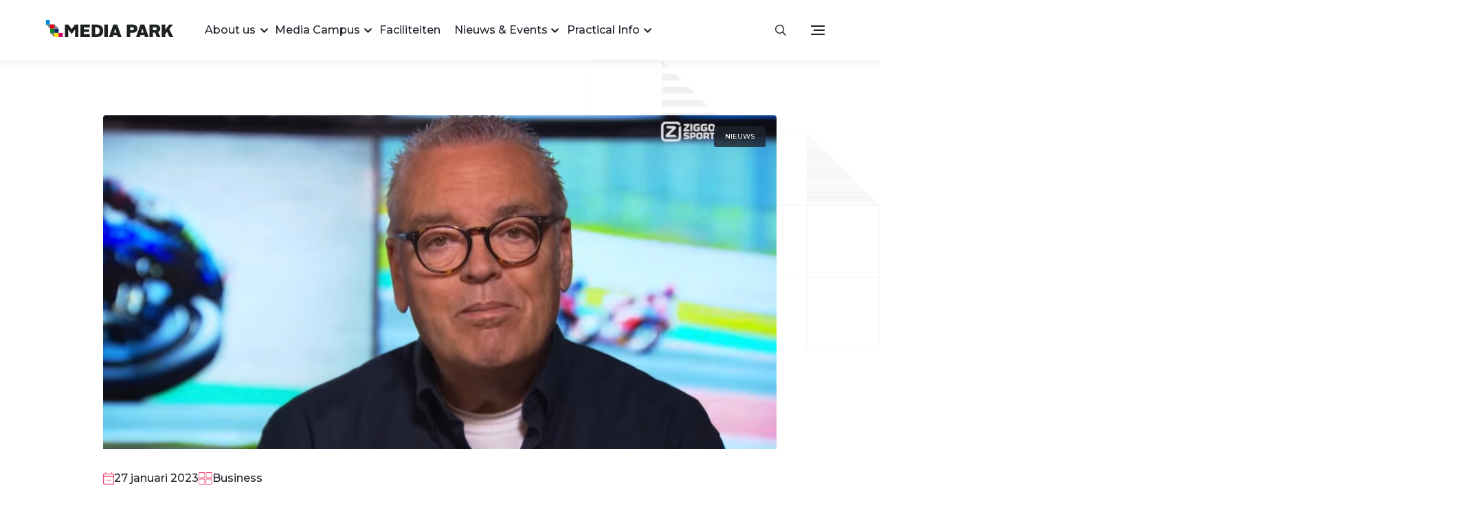

--- FILE ---
content_type: text/html; charset=UTF-8
request_url: https://www.mediapark.nl/olav-mol-presenteert-24-hours-of-daytona-bij-ziggosport/
body_size: 58499
content:
<!DOCTYPE html>
<html lang="nl-NL">
<head>
    <title>Olav Mol presenteert 24 Hours of Daytona bij ZiggoSport - Media Park Hilversum | Media Park Hilversum</title>
    <meta name="viewport" content="width=device-width, initial-scale=1">
    <meta name='robots' content='index, follow, max-image-preview:large, max-snippet:-1, max-video-preview:-1' />

	<!-- This site is optimized with the Yoast SEO plugin v26.7 - https://yoast.com/wordpress/plugins/seo/ -->
	<link rel="canonical" href="https://www.mediapark.nl/olav-mol-presenteert-24-hours-of-daytona-bij-ziggosport/" />
	<meta property="og:locale" content="nl_NL" />
	<meta property="og:type" content="article" />
	<meta property="og:title" content="Olav Mol presenteert 24 Hours of Daytona bij ZiggoSport - Media Park Hilversum" />
	<meta property="og:description" content="Olav Mol was vorig jaar met zijn commentaar alleen te horen bij Grand Prix Radio en tijdens de samenvattingen van de kwalificaties en races in de Formule 1 op Ziggo Sport, maar komend weekend kunnen kijkers van Ziggo Sport en fans van Mol weer aan hun trekken komen. Mol is door Ziggo Sport aangesteld als [&hellip;]" />
	<meta property="og:url" content="https://www.mediapark.nl/olav-mol-presenteert-24-hours-of-daytona-bij-ziggosport/" />
	<meta property="og:site_name" content="Media Park Hilversum" />
	<meta property="article:publisher" content="https://www.facebook.com/Media-Park-Hilversum-138314702905954/" />
	<meta property="article:published_time" content="2023-01-27T08:12:13+00:00" />
	<meta property="article:modified_time" content="2023-05-26T10:44:28+00:00" />
	<meta property="og:image" content="https://www.mediapark.nl/wp-content/uploads/2023/01/5C1CE38F-7053-4F79-93A5-7E0595E80872.jpeg" />
	<meta property="og:image:width" content="1125" />
	<meta property="og:image:height" content="570" />
	<meta property="og:image:type" content="image/jpeg" />
	<meta name="author" content="Content Media Park" />
	<meta name="twitter:card" content="summary_large_image" />
	<meta name="twitter:creator" content="@mediaparkhsum" />
	<meta name="twitter:site" content="@mediaparkhsum" />
	<meta name="twitter:label1" content="Geschreven door" />
	<meta name="twitter:data1" content="Content Media Park" />
	<meta name="twitter:label2" content="Geschatte leestijd" />
	<meta name="twitter:data2" content="2 minuten" />
	<script type="application/ld+json" class="yoast-schema-graph">{"@context":"https://schema.org","@graph":[{"@type":"Article","@id":"https://www.mediapark.nl/olav-mol-presenteert-24-hours-of-daytona-bij-ziggosport/#article","isPartOf":{"@id":"https://www.mediapark.nl/olav-mol-presenteert-24-hours-of-daytona-bij-ziggosport/"},"author":{"name":"Content Media Park","@id":"https://www.mediapark.nl/#/schema/person/448fe7a707d5a2a7fc024577df2a2e11"},"headline":"Olav Mol presenteert 24 Hours of Daytona bij ZiggoSport","datePublished":"2023-01-27T08:12:13+00:00","dateModified":"2023-05-26T10:44:28+00:00","mainEntityOfPage":{"@id":"https://www.mediapark.nl/olav-mol-presenteert-24-hours-of-daytona-bij-ziggosport/"},"wordCount":278,"commentCount":0,"publisher":{"@id":"https://www.mediapark.nl/#organization"},"image":{"@id":"https://www.mediapark.nl/olav-mol-presenteert-24-hours-of-daytona-bij-ziggosport/#primaryimage"},"thumbnailUrl":"https://www.mediapark.nl/wp-content/uploads/2023/01/5C1CE38F-7053-4F79-93A5-7E0595E80872.jpeg","keywords":["Professionals"],"articleSection":["Business","Nieuws &amp; Events"],"inLanguage":"nl-NL","potentialAction":[{"@type":"CommentAction","name":"Comment","target":["https://www.mediapark.nl/olav-mol-presenteert-24-hours-of-daytona-bij-ziggosport/#respond"]}]},{"@type":"WebPage","@id":"https://www.mediapark.nl/olav-mol-presenteert-24-hours-of-daytona-bij-ziggosport/","url":"https://www.mediapark.nl/olav-mol-presenteert-24-hours-of-daytona-bij-ziggosport/","name":"Olav Mol presenteert 24 Hours of Daytona bij ZiggoSport - Media Park Hilversum","isPartOf":{"@id":"https://www.mediapark.nl/#website"},"primaryImageOfPage":{"@id":"https://www.mediapark.nl/olav-mol-presenteert-24-hours-of-daytona-bij-ziggosport/#primaryimage"},"image":{"@id":"https://www.mediapark.nl/olav-mol-presenteert-24-hours-of-daytona-bij-ziggosport/#primaryimage"},"thumbnailUrl":"https://www.mediapark.nl/wp-content/uploads/2023/01/5C1CE38F-7053-4F79-93A5-7E0595E80872.jpeg","datePublished":"2023-01-27T08:12:13+00:00","dateModified":"2023-05-26T10:44:28+00:00","inLanguage":"nl-NL","potentialAction":[{"@type":"ReadAction","target":["https://www.mediapark.nl/olav-mol-presenteert-24-hours-of-daytona-bij-ziggosport/"]}]},{"@type":"ImageObject","inLanguage":"nl-NL","@id":"https://www.mediapark.nl/olav-mol-presenteert-24-hours-of-daytona-bij-ziggosport/#primaryimage","url":"https://www.mediapark.nl/wp-content/uploads/2023/01/5C1CE38F-7053-4F79-93A5-7E0595E80872.jpeg","contentUrl":"https://www.mediapark.nl/wp-content/uploads/2023/01/5C1CE38F-7053-4F79-93A5-7E0595E80872.jpeg","width":1125,"height":570},{"@type":"WebSite","@id":"https://www.mediapark.nl/#website","url":"https://www.mediapark.nl/","name":"Media Park Hilversum","description":"The Media Talent &amp; Innovation Campus Hilversum","publisher":{"@id":"https://www.mediapark.nl/#organization"},"potentialAction":[{"@type":"SearchAction","target":{"@type":"EntryPoint","urlTemplate":"https://www.mediapark.nl/?s={search_term_string}"},"query-input":{"@type":"PropertyValueSpecification","valueRequired":true,"valueName":"search_term_string"}}],"inLanguage":"nl-NL"},{"@type":"Organization","@id":"https://www.mediapark.nl/#organization","name":"Media Park Hilversum","url":"https://www.mediapark.nl/","logo":{"@type":"ImageObject","inLanguage":"nl-NL","@id":"https://www.mediapark.nl/#/schema/logo/image/","url":"https://www.mediapark.nl/wp-content/uploads/2022/08/opengraph-Media-Park-Hilversum.jpg","contentUrl":"https://www.mediapark.nl/wp-content/uploads/2022/08/opengraph-Media-Park-Hilversum.jpg","width":1200,"height":630,"caption":"Media Park Hilversum"},"image":{"@id":"https://www.mediapark.nl/#/schema/logo/image/"},"sameAs":["https://www.facebook.com/Media-Park-Hilversum-138314702905954/","https://x.com/mediaparkhsum","https://www.instagram.com/mediaparkhilversum/","https://www.linkedin.com/company/media-park-management-bv/"]},{"@type":"Person","@id":"https://www.mediapark.nl/#/schema/person/448fe7a707d5a2a7fc024577df2a2e11","name":"Content Media Park","image":{"@type":"ImageObject","inLanguage":"nl-NL","@id":"https://www.mediapark.nl/#/schema/person/image/","url":"https://secure.gravatar.com/avatar/8127150542e62a52ed44f8ec3c8f399c60f517805dff46f3072e29860fd7afc3?s=96&d=mm&r=g","contentUrl":"https://secure.gravatar.com/avatar/8127150542e62a52ed44f8ec3c8f399c60f517805dff46f3072e29860fd7afc3?s=96&d=mm&r=g","caption":"Content Media Park"},"url":"https://www.mediapark.nl/author/content-media-park/"}]}</script>
	<!-- / Yoast SEO plugin. -->


<link rel="alternate" type="application/rss+xml" title="Media Park Hilversum &raquo; Olav Mol presenteert 24 Hours of Daytona bij ZiggoSport reacties feed" href="https://www.mediapark.nl/olav-mol-presenteert-24-hours-of-daytona-bij-ziggosport/feed/" />
<link rel="alternate" title="oEmbed (JSON)" type="application/json+oembed" href="https://www.mediapark.nl/wp-json/oembed/1.0/embed?url=https%3A%2F%2Fwww.mediapark.nl%2Folav-mol-presenteert-24-hours-of-daytona-bij-ziggosport%2F" />
<link rel="alternate" title="oEmbed (XML)" type="text/xml+oembed" href="https://www.mediapark.nl/wp-json/oembed/1.0/embed?url=https%3A%2F%2Fwww.mediapark.nl%2Folav-mol-presenteert-24-hours-of-daytona-bij-ziggosport%2F&#038;format=xml" />
<style id='wp-img-auto-sizes-contain-inline-css' type='text/css'>
img:is([sizes=auto i],[sizes^="auto," i]){contain-intrinsic-size:3000px 1500px}
/*# sourceURL=wp-img-auto-sizes-contain-inline-css */
</style>
<style id='wp-block-library-inline-css' type='text/css'>
:root{--wp-block-synced-color:#7a00df;--wp-block-synced-color--rgb:122,0,223;--wp-bound-block-color:var(--wp-block-synced-color);--wp-editor-canvas-background:#ddd;--wp-admin-theme-color:#007cba;--wp-admin-theme-color--rgb:0,124,186;--wp-admin-theme-color-darker-10:#006ba1;--wp-admin-theme-color-darker-10--rgb:0,107,160.5;--wp-admin-theme-color-darker-20:#005a87;--wp-admin-theme-color-darker-20--rgb:0,90,135;--wp-admin-border-width-focus:2px}@media (min-resolution:192dpi){:root{--wp-admin-border-width-focus:1.5px}}.wp-element-button{cursor:pointer}:root .has-very-light-gray-background-color{background-color:#eee}:root .has-very-dark-gray-background-color{background-color:#313131}:root .has-very-light-gray-color{color:#eee}:root .has-very-dark-gray-color{color:#313131}:root .has-vivid-green-cyan-to-vivid-cyan-blue-gradient-background{background:linear-gradient(135deg,#00d084,#0693e3)}:root .has-purple-crush-gradient-background{background:linear-gradient(135deg,#34e2e4,#4721fb 50%,#ab1dfe)}:root .has-hazy-dawn-gradient-background{background:linear-gradient(135deg,#faaca8,#dad0ec)}:root .has-subdued-olive-gradient-background{background:linear-gradient(135deg,#fafae1,#67a671)}:root .has-atomic-cream-gradient-background{background:linear-gradient(135deg,#fdd79a,#004a59)}:root .has-nightshade-gradient-background{background:linear-gradient(135deg,#330968,#31cdcf)}:root .has-midnight-gradient-background{background:linear-gradient(135deg,#020381,#2874fc)}:root{--wp--preset--font-size--normal:16px;--wp--preset--font-size--huge:42px}.has-regular-font-size{font-size:1em}.has-larger-font-size{font-size:2.625em}.has-normal-font-size{font-size:var(--wp--preset--font-size--normal)}.has-huge-font-size{font-size:var(--wp--preset--font-size--huge)}.has-text-align-center{text-align:center}.has-text-align-left{text-align:left}.has-text-align-right{text-align:right}.has-fit-text{white-space:nowrap!important}#end-resizable-editor-section{display:none}.aligncenter{clear:both}.items-justified-left{justify-content:flex-start}.items-justified-center{justify-content:center}.items-justified-right{justify-content:flex-end}.items-justified-space-between{justify-content:space-between}.screen-reader-text{border:0;clip-path:inset(50%);height:1px;margin:-1px;overflow:hidden;padding:0;position:absolute;width:1px;word-wrap:normal!important}.screen-reader-text:focus{background-color:#ddd;clip-path:none;color:#444;display:block;font-size:1em;height:auto;left:5px;line-height:normal;padding:15px 23px 14px;text-decoration:none;top:5px;width:auto;z-index:100000}html :where(.has-border-color){border-style:solid}html :where([style*=border-top-color]){border-top-style:solid}html :where([style*=border-right-color]){border-right-style:solid}html :where([style*=border-bottom-color]){border-bottom-style:solid}html :where([style*=border-left-color]){border-left-style:solid}html :where([style*=border-width]){border-style:solid}html :where([style*=border-top-width]){border-top-style:solid}html :where([style*=border-right-width]){border-right-style:solid}html :where([style*=border-bottom-width]){border-bottom-style:solid}html :where([style*=border-left-width]){border-left-style:solid}html :where(img[class*=wp-image-]){height:auto;max-width:100%}:where(figure){margin:0 0 1em}html :where(.is-position-sticky){--wp-admin--admin-bar--position-offset:var(--wp-admin--admin-bar--height,0px)}@media screen and (max-width:600px){html :where(.is-position-sticky){--wp-admin--admin-bar--position-offset:0px}}

/*# sourceURL=wp-block-library-inline-css */
</style><style id='global-styles-inline-css' type='text/css'>
:root{--wp--preset--aspect-ratio--square: 1;--wp--preset--aspect-ratio--4-3: 4/3;--wp--preset--aspect-ratio--3-4: 3/4;--wp--preset--aspect-ratio--3-2: 3/2;--wp--preset--aspect-ratio--2-3: 2/3;--wp--preset--aspect-ratio--16-9: 16/9;--wp--preset--aspect-ratio--9-16: 9/16;--wp--preset--color--black: #000000;--wp--preset--color--cyan-bluish-gray: #abb8c3;--wp--preset--color--white: #ffffff;--wp--preset--color--pale-pink: #f78da7;--wp--preset--color--vivid-red: #cf2e2e;--wp--preset--color--luminous-vivid-orange: #ff6900;--wp--preset--color--luminous-vivid-amber: #fcb900;--wp--preset--color--light-green-cyan: #7bdcb5;--wp--preset--color--vivid-green-cyan: #00d084;--wp--preset--color--pale-cyan-blue: #8ed1fc;--wp--preset--color--vivid-cyan-blue: #0693e3;--wp--preset--color--vivid-purple: #9b51e0;--wp--preset--gradient--vivid-cyan-blue-to-vivid-purple: linear-gradient(135deg,rgb(6,147,227) 0%,rgb(155,81,224) 100%);--wp--preset--gradient--light-green-cyan-to-vivid-green-cyan: linear-gradient(135deg,rgb(122,220,180) 0%,rgb(0,208,130) 100%);--wp--preset--gradient--luminous-vivid-amber-to-luminous-vivid-orange: linear-gradient(135deg,rgb(252,185,0) 0%,rgb(255,105,0) 100%);--wp--preset--gradient--luminous-vivid-orange-to-vivid-red: linear-gradient(135deg,rgb(255,105,0) 0%,rgb(207,46,46) 100%);--wp--preset--gradient--very-light-gray-to-cyan-bluish-gray: linear-gradient(135deg,rgb(238,238,238) 0%,rgb(169,184,195) 100%);--wp--preset--gradient--cool-to-warm-spectrum: linear-gradient(135deg,rgb(74,234,220) 0%,rgb(151,120,209) 20%,rgb(207,42,186) 40%,rgb(238,44,130) 60%,rgb(251,105,98) 80%,rgb(254,248,76) 100%);--wp--preset--gradient--blush-light-purple: linear-gradient(135deg,rgb(255,206,236) 0%,rgb(152,150,240) 100%);--wp--preset--gradient--blush-bordeaux: linear-gradient(135deg,rgb(254,205,165) 0%,rgb(254,45,45) 50%,rgb(107,0,62) 100%);--wp--preset--gradient--luminous-dusk: linear-gradient(135deg,rgb(255,203,112) 0%,rgb(199,81,192) 50%,rgb(65,88,208) 100%);--wp--preset--gradient--pale-ocean: linear-gradient(135deg,rgb(255,245,203) 0%,rgb(182,227,212) 50%,rgb(51,167,181) 100%);--wp--preset--gradient--electric-grass: linear-gradient(135deg,rgb(202,248,128) 0%,rgb(113,206,126) 100%);--wp--preset--gradient--midnight: linear-gradient(135deg,rgb(2,3,129) 0%,rgb(40,116,252) 100%);--wp--preset--font-size--small: 13px;--wp--preset--font-size--medium: 20px;--wp--preset--font-size--large: 36px;--wp--preset--font-size--x-large: 42px;--wp--preset--spacing--20: 0.44rem;--wp--preset--spacing--30: 0.67rem;--wp--preset--spacing--40: 1rem;--wp--preset--spacing--50: 1.5rem;--wp--preset--spacing--60: 2.25rem;--wp--preset--spacing--70: 3.38rem;--wp--preset--spacing--80: 5.06rem;--wp--preset--shadow--natural: 6px 6px 9px rgba(0, 0, 0, 0.2);--wp--preset--shadow--deep: 12px 12px 50px rgba(0, 0, 0, 0.4);--wp--preset--shadow--sharp: 6px 6px 0px rgba(0, 0, 0, 0.2);--wp--preset--shadow--outlined: 6px 6px 0px -3px rgb(255, 255, 255), 6px 6px rgb(0, 0, 0);--wp--preset--shadow--crisp: 6px 6px 0px rgb(0, 0, 0);}:where(.is-layout-flex){gap: 0.5em;}:where(.is-layout-grid){gap: 0.5em;}body .is-layout-flex{display: flex;}.is-layout-flex{flex-wrap: wrap;align-items: center;}.is-layout-flex > :is(*, div){margin: 0;}body .is-layout-grid{display: grid;}.is-layout-grid > :is(*, div){margin: 0;}:where(.wp-block-columns.is-layout-flex){gap: 2em;}:where(.wp-block-columns.is-layout-grid){gap: 2em;}:where(.wp-block-post-template.is-layout-flex){gap: 1.25em;}:where(.wp-block-post-template.is-layout-grid){gap: 1.25em;}.has-black-color{color: var(--wp--preset--color--black) !important;}.has-cyan-bluish-gray-color{color: var(--wp--preset--color--cyan-bluish-gray) !important;}.has-white-color{color: var(--wp--preset--color--white) !important;}.has-pale-pink-color{color: var(--wp--preset--color--pale-pink) !important;}.has-vivid-red-color{color: var(--wp--preset--color--vivid-red) !important;}.has-luminous-vivid-orange-color{color: var(--wp--preset--color--luminous-vivid-orange) !important;}.has-luminous-vivid-amber-color{color: var(--wp--preset--color--luminous-vivid-amber) !important;}.has-light-green-cyan-color{color: var(--wp--preset--color--light-green-cyan) !important;}.has-vivid-green-cyan-color{color: var(--wp--preset--color--vivid-green-cyan) !important;}.has-pale-cyan-blue-color{color: var(--wp--preset--color--pale-cyan-blue) !important;}.has-vivid-cyan-blue-color{color: var(--wp--preset--color--vivid-cyan-blue) !important;}.has-vivid-purple-color{color: var(--wp--preset--color--vivid-purple) !important;}.has-black-background-color{background-color: var(--wp--preset--color--black) !important;}.has-cyan-bluish-gray-background-color{background-color: var(--wp--preset--color--cyan-bluish-gray) !important;}.has-white-background-color{background-color: var(--wp--preset--color--white) !important;}.has-pale-pink-background-color{background-color: var(--wp--preset--color--pale-pink) !important;}.has-vivid-red-background-color{background-color: var(--wp--preset--color--vivid-red) !important;}.has-luminous-vivid-orange-background-color{background-color: var(--wp--preset--color--luminous-vivid-orange) !important;}.has-luminous-vivid-amber-background-color{background-color: var(--wp--preset--color--luminous-vivid-amber) !important;}.has-light-green-cyan-background-color{background-color: var(--wp--preset--color--light-green-cyan) !important;}.has-vivid-green-cyan-background-color{background-color: var(--wp--preset--color--vivid-green-cyan) !important;}.has-pale-cyan-blue-background-color{background-color: var(--wp--preset--color--pale-cyan-blue) !important;}.has-vivid-cyan-blue-background-color{background-color: var(--wp--preset--color--vivid-cyan-blue) !important;}.has-vivid-purple-background-color{background-color: var(--wp--preset--color--vivid-purple) !important;}.has-black-border-color{border-color: var(--wp--preset--color--black) !important;}.has-cyan-bluish-gray-border-color{border-color: var(--wp--preset--color--cyan-bluish-gray) !important;}.has-white-border-color{border-color: var(--wp--preset--color--white) !important;}.has-pale-pink-border-color{border-color: var(--wp--preset--color--pale-pink) !important;}.has-vivid-red-border-color{border-color: var(--wp--preset--color--vivid-red) !important;}.has-luminous-vivid-orange-border-color{border-color: var(--wp--preset--color--luminous-vivid-orange) !important;}.has-luminous-vivid-amber-border-color{border-color: var(--wp--preset--color--luminous-vivid-amber) !important;}.has-light-green-cyan-border-color{border-color: var(--wp--preset--color--light-green-cyan) !important;}.has-vivid-green-cyan-border-color{border-color: var(--wp--preset--color--vivid-green-cyan) !important;}.has-pale-cyan-blue-border-color{border-color: var(--wp--preset--color--pale-cyan-blue) !important;}.has-vivid-cyan-blue-border-color{border-color: var(--wp--preset--color--vivid-cyan-blue) !important;}.has-vivid-purple-border-color{border-color: var(--wp--preset--color--vivid-purple) !important;}.has-vivid-cyan-blue-to-vivid-purple-gradient-background{background: var(--wp--preset--gradient--vivid-cyan-blue-to-vivid-purple) !important;}.has-light-green-cyan-to-vivid-green-cyan-gradient-background{background: var(--wp--preset--gradient--light-green-cyan-to-vivid-green-cyan) !important;}.has-luminous-vivid-amber-to-luminous-vivid-orange-gradient-background{background: var(--wp--preset--gradient--luminous-vivid-amber-to-luminous-vivid-orange) !important;}.has-luminous-vivid-orange-to-vivid-red-gradient-background{background: var(--wp--preset--gradient--luminous-vivid-orange-to-vivid-red) !important;}.has-very-light-gray-to-cyan-bluish-gray-gradient-background{background: var(--wp--preset--gradient--very-light-gray-to-cyan-bluish-gray) !important;}.has-cool-to-warm-spectrum-gradient-background{background: var(--wp--preset--gradient--cool-to-warm-spectrum) !important;}.has-blush-light-purple-gradient-background{background: var(--wp--preset--gradient--blush-light-purple) !important;}.has-blush-bordeaux-gradient-background{background: var(--wp--preset--gradient--blush-bordeaux) !important;}.has-luminous-dusk-gradient-background{background: var(--wp--preset--gradient--luminous-dusk) !important;}.has-pale-ocean-gradient-background{background: var(--wp--preset--gradient--pale-ocean) !important;}.has-electric-grass-gradient-background{background: var(--wp--preset--gradient--electric-grass) !important;}.has-midnight-gradient-background{background: var(--wp--preset--gradient--midnight) !important;}.has-small-font-size{font-size: var(--wp--preset--font-size--small) !important;}.has-medium-font-size{font-size: var(--wp--preset--font-size--medium) !important;}.has-large-font-size{font-size: var(--wp--preset--font-size--large) !important;}.has-x-large-font-size{font-size: var(--wp--preset--font-size--x-large) !important;}
/*# sourceURL=global-styles-inline-css */
</style>

<style id='classic-theme-styles-inline-css' type='text/css'>
/*! This file is auto-generated */
.wp-block-button__link{color:#fff;background-color:#32373c;border-radius:9999px;box-shadow:none;text-decoration:none;padding:calc(.667em + 2px) calc(1.333em + 2px);font-size:1.125em}.wp-block-file__button{background:#32373c;color:#fff;text-decoration:none}
/*# sourceURL=/wp-includes/css/classic-themes.min.css */
</style>
<link rel="https://api.w.org/" href="https://www.mediapark.nl/wp-json/" /><link rel="alternate" title="JSON" type="application/json" href="https://www.mediapark.nl/wp-json/wp/v2/posts/9841" /><link rel="EditURI" type="application/rsd+xml" title="RSD" href="https://www.mediapark.nl/xmlrpc.php?rsd" />
<meta name="generator" content="WordPress 6.9" />
<link rel='shortlink' href='https://www.mediapark.nl/?p=9841' />
<link rel="icon" href="https://www.mediapark.nl/wp-content/uploads/2022/08/cropped-favicon-Media-Park-Hilversum-32x32.png" sizes="32x32" />
<link rel="icon" href="https://www.mediapark.nl/wp-content/uploads/2022/08/cropped-favicon-Media-Park-Hilversum-192x192.png" sizes="192x192" />
<link rel="apple-touch-icon" href="https://www.mediapark.nl/wp-content/uploads/2022/08/cropped-favicon-Media-Park-Hilversum-180x180.png" />
<meta name="msapplication-TileImage" content="https://www.mediapark.nl/wp-content/uploads/2022/08/cropped-favicon-Media-Park-Hilversum-270x270.png" />
	<link rel="stylesheet" href="https://www.mediapark.nl/wp-content/themes/mediapark-2021/assets/css/app.css?ver=1ca28e081aed1c5d423e60f10f7745e5">
	<meta name="google-site-verification" content="TqRJRmiYLgKaWBH9UyLNesalt33wm0QqtC7x0dz_t9w" />
</head>

<body class="wp-singular post-template-default single single-post postid-9841 single-format-standard wp-theme-mediapark-2021">
<nav class="l-nav" id="nav">
	<div class="l-nav__wrapper">
		<div class="l-nav__container">
			<a href="https://www.mediapark.nl" class="l-nav__logo" title="Media Park">
				<img class="l-nav__logo__image" src="https://www.mediapark.nl/wp-content/themes/mediapark-2021/assets/img/media-park.svg" alt="Media Park" width="191" height="25" data-bind="css: { 'is-menu-active' : isMenuMobileActive() }">
			</a>
			<div class="l-nav__center">
				<ul class="l-nav__center__menu">
					<li id="menu-item-32" class="is-dropdown wider menu-item menu-item-type-post_type menu-item-object-page menu-item-has-children menu-item-32"><a href="https://www.mediapark.nl/about-us/" data-hover="About us">About us</a>
<ul class="sub-menu">
	<li id="menu-item-7638" class="menu-item menu-item-type-post_type menu-item-object-page menu-item-7638"><a href="https://www.mediapark.nl/talentontwikkeling/" data-hover="Talentontwikkeling">Talentontwikkeling</a></li>
	<li id="menu-item-7649" class="menu-item menu-item-type-post_type menu-item-object-page menu-item-7649"><a href="https://www.mediapark.nl/innovatie/" data-hover="Innovatie">Innovatie</a></li>
	<li id="menu-item-7642" class="menu-item menu-item-type-post_type menu-item-object-page menu-item-7642"><a href="https://www.mediapark.nl/duurzaamheid/" data-hover="Duurzaamheid">Duurzaamheid</a></li>
	<li id="menu-item-7643" class="menu-item menu-item-type-post_type menu-item-object-page menu-item-7643"><a href="https://www.mediapark.nl/media-campus-community/" data-hover="Campus Community">Campus Community</a></li>
</ul>
</li>
<li id="menu-item-6257" class="is-dropdown menu-item menu-item-type-post_type menu-item-object-page menu-item-has-children menu-item-6257"><a href="https://www.mediapark.nl/media-campus-mediapark/" data-hover="Media Campus">Media Campus</a>
<ul class="sub-menu">
	<li id="menu-item-7634" class="menu-item menu-item-type-post_type menu-item-object-page menu-item-7634"><a href="https://www.mediapark.nl/companies/" data-hover="Companies">Companies</a></li>
	<li id="menu-item-7635" class="menu-item menu-item-type-post_type menu-item-object-page menu-item-7635"><a href="https://www.mediapark.nl/professionals/" data-hover="Professionals">Professionals</a></li>
	<li id="menu-item-7636" class="menu-item menu-item-type-post_type menu-item-object-page menu-item-7636"><a href="https://www.mediapark.nl/students/" data-hover="Students">Students</a></li>
	<li id="menu-item-7637" class="menu-item menu-item-type-post_type menu-item-object-page menu-item-7637"><a href="https://www.mediapark.nl/visitors/" data-hover="Visitors">Visitors</a></li>
</ul>
</li>
<li id="menu-item-38" class="menu-item menu-item-type-post_type menu-item-object-page menu-item-38"><a href="https://www.mediapark.nl/faciliteiten/" data-hover="Faciliteiten">Faciliteiten</a></li>
<li id="menu-item-12" class="is-dropdown menu-item menu-item-type-custom menu-item-object-custom menu-item-has-children menu-item-12"><a href="https://www.mediapark.nl/nieuws-events" data-hover="Nieuws &amp; Events">Nieuws &#038; Events</a>
<ul class="sub-menu">
	<li id="menu-item-11562" class="menu-item menu-item-type-post_type menu-item-object-page menu-item-11562"><a href="https://www.mediapark.nl/al-het-nieuws/" data-hover="Al het nieuws">Al het nieuws</a></li>
	<li id="menu-item-11563" class="menu-item menu-item-type-post_type menu-item-object-page menu-item-11563"><a href="https://www.mediapark.nl/events/" data-hover="Agenda">Agenda</a></li>
	<li id="menu-item-11629" class="menu-item menu-item-type-post_type menu-item-object-page menu-item-11629"><a href="https://www.mediapark.nl/media-campus/" data-hover="Media Campus">Media Campus</a></li>
	<li id="menu-item-11630" class="menu-item menu-item-type-post_type menu-item-object-page menu-item-11630"><a href="https://www.mediapark.nl/innovatie/" data-hover="Innovatie">Innovatie</a></li>
	<li id="menu-item-11631" class="menu-item menu-item-type-post_type menu-item-object-page menu-item-11631"><a href="https://www.mediapark.nl/talent/" data-hover="Talent">Talent</a></li>
	<li id="menu-item-11632" class="menu-item menu-item-type-post_type menu-item-object-page menu-item-11632"><a href="https://www.mediapark.nl/business/" data-hover="Business">Business</a></li>
	<li id="menu-item-11633" class="menu-item menu-item-type-post_type menu-item-object-page menu-item-11633"><a href="https://www.mediapark.nl/duurzaamheid-nieuws/" data-hover="Duurzaamheid">Duurzaamheid</a></li>
</ul>
</li>
<li id="menu-item-13" class="is-dropdown menu-item menu-item-type-custom menu-item-object-custom menu-item-has-children menu-item-13"><a data-hover="Practical Info">Practical Info</a>
<ul class="sub-menu">
	<li id="menu-item-6194" class="menu-item menu-item-type-post_type menu-item-object-page menu-item-6194"><a href="https://www.mediapark.nl/contact-route/" data-hover="Contact &#038; Route">Contact &#038; Route</a></li>
	<li id="menu-item-6195" class="menu-item menu-item-type-post_type menu-item-object-page menu-item-6195"><a href="https://www.mediapark.nl/faq/" data-hover="FAQ">FAQ</a></li>
	<li id="menu-item-6193" class="menu-item menu-item-type-post_type menu-item-object-page menu-item-6193"><a href="https://www.mediapark.nl/rules-regulations/" data-hover="Rules &#038; Regulations">Rules &#038; Regulations</a></li>
</ul>
</li>
				</ul>
			</div>
			<ul class="l-nav__sub">
				<li class="l-nav__sub__item" data-bind="click: toggleSearchAction" style="cursor:pointer">
					<img class="search" src="https://www.mediapark.nl/wp-content/themes/mediapark-2021/assets/img/search.svg" width="16" height="16" alt="">
				</li>
				<li class="l-nav__sub__item" data-bind="click: toggleMenuMobileAction" style="cursor:pointer">
					<img class="hamburger" src="https://www.mediapark.nl/wp-content/themes/mediapark-2021/assets/img/hamburger.svg" width="20" height="14" alt="">
				</li>
			</ul>
			<div class="l-nav__mobile l-mobile-nav" data-bind="css: { 'is-active' : isMenuMobileActive() }">
				<div class="l-mobile-nav__white" data-bind="css: { 'is-active' : isMenuMobileActive() }">
					<img src="https://www.mediapark.nl/wp-content/themes/mediapark-2021/assets/img/close.svg" alt="Close" class="l-mobile-nav__close" data-bind="click: toggleMenuMobileAction">
				</div>
				<div class="l-mobile-nav__container" data-bind="css: { 'is-active' : isMenuMobileActive() }">
					<div class="l-mobile-nav__container__helper">
						<div class="l-mobile-nav__wrapper">
							

							<div class="l-mobile-nav__main">
								<div class="l-mobile-nav__item">
									<h5 class="text-red mb-4">
										MENU
									</h5>
									<ul class="l-mobile-nav__menu">
										<li class="menu-item">
											<a href="https://www.mediapark.nl">
												Home
											</a>
										</li>
										<li class="is-dropdown wider menu-item menu-item-type-post_type menu-item-object-page menu-item-has-children menu-item-32"><a href="https://www.mediapark.nl/about-us/" data-hover="About us">About us</a>
<ul class="sub-menu">
	<li class="menu-item menu-item-type-post_type menu-item-object-page menu-item-7638"><a href="https://www.mediapark.nl/talentontwikkeling/" data-hover="Talentontwikkeling">Talentontwikkeling</a></li>
	<li class="menu-item menu-item-type-post_type menu-item-object-page menu-item-7649"><a href="https://www.mediapark.nl/innovatie/" data-hover="Innovatie">Innovatie</a></li>
	<li class="menu-item menu-item-type-post_type menu-item-object-page menu-item-7642"><a href="https://www.mediapark.nl/duurzaamheid/" data-hover="Duurzaamheid">Duurzaamheid</a></li>
	<li class="menu-item menu-item-type-post_type menu-item-object-page menu-item-7643"><a href="https://www.mediapark.nl/media-campus-community/" data-hover="Campus Community">Campus Community</a></li>
</ul>
</li>
<li class="is-dropdown menu-item menu-item-type-post_type menu-item-object-page menu-item-has-children menu-item-6257"><a href="https://www.mediapark.nl/media-campus-mediapark/" data-hover="Media Campus">Media Campus</a>
<ul class="sub-menu">
	<li class="menu-item menu-item-type-post_type menu-item-object-page menu-item-7634"><a href="https://www.mediapark.nl/companies/" data-hover="Companies">Companies</a></li>
	<li class="menu-item menu-item-type-post_type menu-item-object-page menu-item-7635"><a href="https://www.mediapark.nl/professionals/" data-hover="Professionals">Professionals</a></li>
	<li class="menu-item menu-item-type-post_type menu-item-object-page menu-item-7636"><a href="https://www.mediapark.nl/students/" data-hover="Students">Students</a></li>
	<li class="menu-item menu-item-type-post_type menu-item-object-page menu-item-7637"><a href="https://www.mediapark.nl/visitors/" data-hover="Visitors">Visitors</a></li>
</ul>
</li>
<li class="menu-item menu-item-type-post_type menu-item-object-page menu-item-38"><a href="https://www.mediapark.nl/faciliteiten/" data-hover="Faciliteiten">Faciliteiten</a></li>
<li class="is-dropdown menu-item menu-item-type-custom menu-item-object-custom menu-item-has-children menu-item-12"><a href="https://www.mediapark.nl/nieuws-events" data-hover="Nieuws &amp; Events">Nieuws &#038; Events</a>
<ul class="sub-menu">
	<li class="menu-item menu-item-type-post_type menu-item-object-page menu-item-11562"><a href="https://www.mediapark.nl/al-het-nieuws/" data-hover="Al het nieuws">Al het nieuws</a></li>
	<li class="menu-item menu-item-type-post_type menu-item-object-page menu-item-11563"><a href="https://www.mediapark.nl/events/" data-hover="Agenda">Agenda</a></li>
	<li class="menu-item menu-item-type-post_type menu-item-object-page menu-item-11629"><a href="https://www.mediapark.nl/media-campus/" data-hover="Media Campus">Media Campus</a></li>
	<li class="menu-item menu-item-type-post_type menu-item-object-page menu-item-11630"><a href="https://www.mediapark.nl/innovatie/" data-hover="Innovatie">Innovatie</a></li>
	<li class="menu-item menu-item-type-post_type menu-item-object-page menu-item-11631"><a href="https://www.mediapark.nl/talent/" data-hover="Talent">Talent</a></li>
	<li class="menu-item menu-item-type-post_type menu-item-object-page menu-item-11632"><a href="https://www.mediapark.nl/business/" data-hover="Business">Business</a></li>
	<li class="menu-item menu-item-type-post_type menu-item-object-page menu-item-11633"><a href="https://www.mediapark.nl/duurzaamheid-nieuws/" data-hover="Duurzaamheid">Duurzaamheid</a></li>
</ul>
</li>
<li class="is-dropdown menu-item menu-item-type-custom menu-item-object-custom menu-item-has-children menu-item-13"><a data-hover="Practical Info">Practical Info</a>
<ul class="sub-menu">
	<li class="menu-item menu-item-type-post_type menu-item-object-page menu-item-6194"><a href="https://www.mediapark.nl/contact-route/" data-hover="Contact &#038; Route">Contact &#038; Route</a></li>
	<li class="menu-item menu-item-type-post_type menu-item-object-page menu-item-6195"><a href="https://www.mediapark.nl/faq/" data-hover="FAQ">FAQ</a></li>
	<li class="menu-item menu-item-type-post_type menu-item-object-page menu-item-6193"><a href="https://www.mediapark.nl/rules-regulations/" data-hover="Rules &#038; Regulations">Rules &#038; Regulations</a></li>
</ul>
</li>
									</ul>
								</div>
							</div>
							<div class="l-mobile-nav__info">
								<div class="l-mobile-nav__item mb-5">
									<h5 class="text-red mb-4">
										CONTACT
									</h5>
																			<ul class="l-mobile-nav__menu">
																						<li>
												<a href="">
													035 - 677 8080												</a>
											</li>
																						<li>
												<a href="">
													info@mediapark.nl												</a>
											</li>
																					</ul>
																	</div><div class="l-mobile-nav__item">
									<h5 class="text-red mb-4">
										BEZOEKADRES
									</h5>
									<ul class="l-mobile-nav__menu">
																				<li>
											<p>
												Joop van den Endeplein 1											</p>
										</li>
																				<li>
											<p>
												1217 WJ, Hilversum											</p>
										</li>
																				<li>
											<p>
												Nederland											</p>
										</li>
																			</ul>
								</div>
							</div>
							<div class="l-mobile-nav__sub">
								<div class="l-mobile-nav__item l-mobile-nav__sub__social">
									<h5 class="text-red mb-4">
										SOCIALS
									</h5>
																		<div class="l-footer__bottom__social">
																				<a class="https://www.facebook.com/Media-Park-Hilversum-138314702905954/" href="https://www.facebook.com/Media-Park-Hilversum-138314702905954/" target="_blank">
											<img src="https://www.mediapark.nl/wp-content/themes/mediapark-2021/assets/img/facebook.svg" alt="" class="l-footer__bottom__social__item">
										</a>
																														<a class="https://www.youtube.com/channel/UCHmapyGXN0HGLbVx7oRtjkQ" href="https://www.youtube.com/channel/UCHmapyGXN0HGLbVx7oRtjkQ" target="_blank">
											<img src="https://www.mediapark.nl/wp-content/themes/mediapark-2021/assets/img/youtube.svg" alt="" class="l-footer__bottom__social__item">
										</a>
																														<a class="https://www.instagram.com/mediaparkhilversum/" href="https://www.instagram.com/mediaparkhilversum/" target="_blank">
											<img src="https://www.mediapark.nl/wp-content/themes/mediapark-2021/assets/img/instagram.svg" alt="" class="l-footer__bottom__social__item">
										</a>
																														<a class="https://twitter.com/mediaparkhsum" href="https://twitter.com/mediaparkhsum" target="_blank">
											<img src="https://www.mediapark.nl/wp-content/themes/mediapark-2021/assets/img/twitter.svg" alt="" class="l-footer__bottom__social__item">
										</a>
																														<a class="https://www.linkedin.com/company/media-park-management-bv/" href="https://www.linkedin.com/company/media-park-management-bv/" target="_blank">
											<img src="https://www.mediapark.nl/wp-content/themes/mediapark-2021/assets/img/linkedin.svg" alt="" class="l-footer__bottom__social__item">
										</a>
																				
									</div>
																	</div>
							</div>
							<div class="l-mobile-nav__foot">
								<div class="l-mobile-nav__item">
									<h5 class="text-red mb-4">
										NIEUWSBRIEF
									</h5>
									<p class="l-mobile-nav__foot__subscribe mb-5">
										Schrijf je in voor de nieuwsbrief van het Media Park									</p>
									<div class="l-footer__newsletter__form l-mobile-nav__foot__subscribe__input">
										<form action="https://mediapark.us11.list-manage.com/subscribe/post?u=a48168d738ea63c14a1434ecf&amp;id=016f7a33c4" method="post" id="mc-embedded-subscribe-form" name="mc-embedded-subscribe-form m-newsletter-form__form" target="_blank" novalidate>
											<input type="text" name="EMAIL" id="mce-EMAIL" placeholder="E-mail" required><button class="btn btn--main" id="signup-newsletter-button" >
												<img src="https://www.mediapark.nl/wp-content/themes/mediapark-2021/assets/img/send.svg" alt="">
											</button>
											<input type="submit" value="" name="subscribe" id="mc-embedded-subscribe" class="d-none">
											<div style="position: absolute; left: -5000px;" aria-hidden="true">
												<input type="text" name="b_a48168d738ea63c14a1434ecf_7bd1ae3b82" tabindex="-1" value="">
											</div>
										</form>
									</div>
								</div>
								<div class="l-mobile-nav__item l-mobile-nav__foot__others">
									<h5 class="text-red mb-4">
										OVERIGE LINKS
									</h5>
																			<ul class="l-mobile-nav__menu">
																						<li>
												<a href="/mediapark/companies/">
													Companies												</a>
											</li>
																						<li>
												<a href="/mediapark/bedrijven/">
													Bedrijven 												</a>
											</li>
																						<li>
												<a href="/mediapark/students/">
													Students												</a>
											</li>
																						<li>
												<a href="/mediapark/stage/">
													Stages												</a>
											</li>
																						<li>
												<a href="/mediapark/vacatures/">
													Vacatures												</a>
											</li>
																					</ul>
																	</div>
							</div>

						</div>
					</div>
				</div>
			</div>
		</div>
	</div>
</nav>
<div class="l-nav--fake"></div>
<main>

<section class="l-news is-relative">
	<div class="l-pattern l-pattern--about"></div>
	<div class="l-container py-6 py-l-7">
		<div class="l-news__container">
			<figure class="l-news__thumbnail mb-5">
				<img src="https://www.mediapark.nl/wp-content/uploads/2023/01/5C1CE38F-7053-4F79-93A5-7E0595E80872.jpeg" alt="Olav Mol presenteert 24 Hours of Daytona bij ZiggoSport" class="l-news__thumbnail__image">
				<p class="m-news__category">
					Nieuws
				</p>
			</figure>
			<div class="l-news__head mb-5">
				<div class="l-news__head__detail mb-4">
					<div class="l-news__head__detail__item">
						<img src="https://www.mediapark.nl/wp-content/themes/mediapark-2021/assets/img/calendar.svg">
						<span class="font-medium">
							27 januari 2023						</span>
					</div>
					<div class="l-news__head__detail__item">
						<img src="https://www.mediapark.nl/wp-content/themes/mediapark-2021/assets/img/category.svg">
						<span class="font-medium">
							Business						</span>
					</div>
				</div>
				<h1 class="l-news__head__title">
					Olav Mol presenteert 24 Hours of Daytona bij ZiggoSport				</h1>
			</div>
			<div class="l-news__body">
				<article class="is-content mb-5 mb-m-6">
					<p><strong><b>Olav Mol was vorig jaar met zijn commentaar alleen te horen bij Grand Prix Radio en tijdens de samenvattingen van de kwalificaties en races in de Formule 1 op Ziggo Sport, maar komend weekend kunnen kijkers van Ziggo Sport en fans van Mol weer aan hun trekken komen.</b> Mol is door Ziggo Sport aangesteld als commentator voor de 24 Hours of Daytona. De Amerikaanse rijders aan de 24 uur van Le Mans starten op zaterdag 28 januari om 19.30 uur en finishen de volgende dag op hetzelfde tijdstip.</strong></p>
<p>Mol moest toekijken hoe Viaplay een andere commentator koos na jarenlang commentator te zijn geweest voor het Formule 1-raceweekend van 2022, wederom als live commentator voor de sportzender. De uitzending wordt live uitgezonden, wat betekent dat iedereen de wedstrijd kan zien.</p>
<p>Mol zal natuurlijk niet de hele 24 uur van Daytona van commentaar gaan voorzien, wat betekent dat er meerdere commentatoren zullen zijn. Wat ook zeker is, is dat Ziggo Sport live aanwezig is bij het evenement. Verslaggever Rick Winkelman is er live bij om sfeerimpressies te maken en interviews af te nemen. Dit kan hij, deels in ieder geval, in het Nederlands doen. Er doen namelijk negen Nederlanders mee aan de race in Amerika.</p>
<p>Onder meer bekende namen als Jeroen Bleekemolen, Giedo van der Garde, Rinus Veekay en Renger van der Zande komen komend weekend allemaal in actie in een poging om de race te winnen. Hier slaagde Van der Zande al twee keer in: 2019 en 2020. Hij deed na wat Jan Lammers (1988, 1990), Toine Hezemans (1978) en Arie Luyendijk (1998) hem al voor hadden gedaan. Verder doen er veel huidige en oud F1-coureurs, IndyCar-coureurs en NASCAR-coureurs mee aan de race.</p>
				</article>
				<div class="l-news__body__footer">
										<a href="javascript: history.back();" class="btn btn--main">
						Terug
					</a>
				</div>
			</div>
		</div>
	</div>
</section>


<section class="l-container pb-6 pb-l-7">
	<p class="text-big text-red font-semi-bold mb-4">
		Lees ook het nieuws over andere Campus-gerelateerde onderwerpen	</p>
	<h2 class="text-bigger mb-6">
		Meer nieuws	</h2>

	<section class="m-events" id="phsjz">
		<section class="swiper-container m-events__swiper mb-6" id="lmdek">
			<div class="swiper-wrapper">

							
				<a href="https://www.mediapark.nl/upcycle-festival-tweede-leven-voor-kantoorspullen/" class="m-news m-news--featured m-news--slide swiper-slide">
					<article class="m-news__wrapper is-white">
						<figure class="m-news__thumbnail">
							<img data-src="https://www.mediapark.nl/wp-content/uploads/2023/05/motoki-tonn-CTN8RxSdiZ0-unsplash.png" alt="https://www.mediapark.nl/wp-content/uploads/2023/05/motoki-tonn-CTN8RxSdiZ0-unsplash.png" class="m-news__thumbnail__image lazy">
						</figure>
						<div class="m-news__body p-5">
							<p class="m-news__body__date text-gray mb-4">
								2 mei 2023							</p>
							<h4 class="m-news__body__title mb-5">
								Upcycle Dag: Tweede leven voor kantoorspullen							</h4>
							<p class="m-news__body__excerpt mb-5">
								Heb je materiaal wat is overgebleven tijdens een productieproces? Of staan er nog spullen na een verhuizi...							</p>
							<div class="m-news__body__detail">
								<p class="m-news__body__detail__author">
									By Media Park								</p>
							</div>
						</div>
					</article>
				</a>

				
				<a href="https://www.mediapark.nl/regietalent-gezocht-voor-nieuwe-politiedramaserie/" class="m-news m-news--featured m-news--slide swiper-slide">
					<article class="m-news__wrapper is-white">
						<figure class="m-news__thumbnail">
							<img data-src="https://www.mediapark.nl/wp-content/uploads/2024/06/IMG_4664.jpeg" alt="https://www.mediapark.nl/wp-content/uploads/2024/06/IMG_4664.jpeg" class="m-news__thumbnail__image lazy">
						</figure>
						<div class="m-news__body p-5">
							<p class="m-news__body__date text-gray mb-4">
								21 juni 2024							</p>
							<h4 class="m-news__body__title mb-5">
								Regietalent gezocht voor nieuwe politiedramaserie							</h4>
							<p class="m-news__body__excerpt mb-5">
								Wil jij je verder ontwikkelen als regisseur op het gebied van spanning, actie en menselijk drama? Dan is ...							</p>
							<div class="m-news__body__detail">
								<p class="m-news__body__detail__author">
									By Media Park								</p>
							</div>
						</div>
					</article>
				</a>

				
				<a href="https://www.mediapark.nl/somertijd-is-de-grote-winnaar-van-de-gouden-radioring/" class="m-news m-news--featured m-news--slide swiper-slide">
					<article class="m-news__wrapper is-white">
						<figure class="m-news__thumbnail">
							<img data-src="https://www.mediapark.nl/wp-content/uploads/2023/01/1920_-mg-0941.jpeg" alt="https://www.mediapark.nl/wp-content/uploads/2023/01/1920_-mg-0941.jpeg" class="m-news__thumbnail__image lazy">
						</figure>
						<div class="m-news__body p-5">
							<p class="m-news__body__date text-gray mb-4">
								27 januari 2023							</p>
							<h4 class="m-news__body__title mb-5">
								Somertijd is de grote winnaar van de Gouden RadioRing							</h4>
							<p class="m-news__body__excerpt mb-5">
								Somertijd (Radio 10) is gekozen tot beste radioprogramma van het jaar en wint de Gouden RadioRing. Vanav...							</p>
							<div class="m-news__body__detail">
								<p class="m-news__body__detail__author">
									By Media Park								</p>
							</div>
						</div>
					</article>
				</a>

				
				<a href="https://www.mediapark.nl/kom-bewegen-tijdens-de-week-van-vitaliteit-op-het-media-park/" class="m-news m-news--featured m-news--slide swiper-slide">
					<article class="m-news__wrapper is-white">
						<figure class="m-news__thumbnail">
							<img data-src="https://www.mediapark.nl/wp-content/uploads/2023/03/HealthWorksFitness_2021_LR_JADS-60_w2200.png" alt="https://www.mediapark.nl/wp-content/uploads/2023/03/HealthWorksFitness_2021_LR_JADS-60_w2200.png" class="m-news__thumbnail__image lazy">
						</figure>
						<div class="m-news__body p-5">
							<p class="m-news__body__date text-gray mb-4">
								20 maart 2023							</p>
							<h4 class="m-news__body__title mb-5">
								Kom bewegen tijdens de &#8216;Week van Vitaliteit&#8217; op het Media Park							</h4>
							<p class="m-news__body__excerpt mb-5">
								'De Week van Vitaliteit' op het Media Park is begonnen! Deze week staat volledig in het teken van voedin...							</p>
							<div class="m-news__body__detail">
								<p class="m-news__body__detail__author">
									By Media Park								</p>
							</div>
						</div>
					</article>
				</a>

				
				<a href="https://www.mediapark.nl/vpro-jeugdprogramma-timmyland-wint-prix-jeunesse/" class="m-news m-news--featured m-news--slide swiper-slide">
					<article class="m-news__wrapper is-white">
						<figure class="m-news__thumbnail">
							<img data-src="https://www.mediapark.nl/wp-content/uploads/2024/05/IMG_4200.jpeg" alt="https://www.mediapark.nl/wp-content/uploads/2024/05/IMG_4200.jpeg" class="m-news__thumbnail__image lazy">
						</figure>
						<div class="m-news__body p-5">
							<p class="m-news__body__date text-gray mb-4">
								30 mei 2024							</p>
							<h4 class="m-news__body__title mb-5">
								VPRO Jeugdprogramma Timmyland wint Prix Jeunesse							</h4>
							<p class="m-news__body__excerpt mb-5">
								Het VPRO Jeugdprogramma Timmyland is bekroond tijdens de recente uitreiking van de Prix Jeunesse. De vakj...							</p>
							<div class="m-news__body__detail">
								<p class="m-news__body__detail__author">
									By Media Park								</p>
							</div>
						</div>
					</article>
				</a>

							


			</div>
		</section>
		<div class="m-events__foot">
			<div class="m-events__foot__nav">
				<button class="m-events__foot__nav__button m-events__foot__nav__button--prev" data-bind="click: function() { navigateSlider('prev') }"></button>
				<button class="m-events__foot__nav__button m-events__foot__nav__button--next" data-bind="click: function() { navigateSlider('next') }"></button>
			</div>
			<a href="https://www.mediapark.nl/nieuws-events/" class="btn btn--main m-event__foot__button">
				Zie alles
			</a>
		</div>
	</section>

</section>

</main>

<section class="m-search">
	<div class="m-search__container">
		<div class="m-search__close">
			<img src="https://www.mediapark.nl/wp-content/themes/mediapark-2021/assets/img/close.svg" alt="Close" class="m-search__close__image">
		</div>
		<div class="l-container l-container--search">
			<form class="m-search_form" method="GET" action="/zoeken">
				<p class="m-search__form__subtitle">
					Waar ben je naar opzoek?
				</p>
				<div class="m-search__form__input">
					<input type="text" placeholder="Zoeken..." name="q" class="m-search__form__input__text">
					<button type="submit" class="m-search__form__input__button">
						<img class="search" src="https://www.mediapark.nl/wp-content/themes/mediapark-2021/assets/img/search.svg" width="16" height="16" alt="">
					</button>
				</div>
			</form>
		</div>
	</div>
</section>

<footer class="l-footer is-black text-white">
	<div class="l-container py-6 py-m-7">
		<div class="l-footer__container">
			<section class="l-footer__newsletter">
				<h6 class="l-footer__newsletter__title mb-5">
					Geen nieuws missen? 				</h6>
				<p class="l-footer__newsletter__text mb-5 pt-3">
					Schrijf je in voor de nieuwsbrief van het Media Park				</p>
				<div class="l-footer__newsletter__form">
					<form action="https://mediapark.us11.list-manage.com/subscribe/post?u=a48168d738ea63c14a1434ecf&amp;id=016f7a33c4" method="post" id="mc-embedded-subscribe-form" name="mc-embedded-subscribe-form m-newsletter-form__form" target="_blank" novalidate>
						<input type="text" name="EMAIL" id="mce-EMAIL" placeholder="E-mail" required><button class="btn btn--main" id="signup-newsletter-button" >
							Inschrijven
						</button>
						<input type="submit" value="" name="subscribe" id="mc-embedded-subscribe" class="d-none">
						<div style="position: absolute; left: -5000px;" aria-hidden="true">
							<input type="text" name="b_a48168d738ea63c14a1434ecf_7bd1ae3b82" tabindex="-1" value="">
						</div>
					</form>
				</div>
			</section>
			<section class="l-footer__main">
											<div class="l-footer__main__menu">
					<h6 class="mb-5">
						Media Campus					</h6>
										<ul class="l-footer__main__menu__list">
							
						<li class="l-footer__main__menu__list__item">
														<a href="/mediapark/companies" >
																Companies							</a>
													</li>
							
						<li class="l-footer__main__menu__list__item">
														<a href="/mediapark/professionals" >
																Professionals							</a>
													</li>
							
						<li class="l-footer__main__menu__list__item">
														<a href="/mediapark/students" >
																Students							</a>
													</li>
							
						<li class="l-footer__main__menu__list__item">
														<a href="/mediapark/visitors" >
																Visitors							</a>
													</li>
							
						<li class="l-footer__main__menu__list__item">
														<a href="/mediapark/stage/" >
																Stages							</a>
													</li>
							
						<li class="l-footer__main__menu__list__item">
														<a href="/mediapark/vacatures/" >
																Vacatures							</a>
													</li>
											</ul>
									</div>
								<div class="l-footer__main__menu">
					<h6 class="mb-5">
						About Us					</h6>
										<ul class="l-footer__main__menu__list">
							
						<li class="l-footer__main__menu__list__item">
														<a href="/mediapark/about-us/" >
																Media Campus							</a>
													</li>
							
						<li class="l-footer__main__menu__list__item">
														<a href="/mediapark/talentontwikkeling/" >
																Talentontwikkeling							</a>
													</li>
							
						<li class="l-footer__main__menu__list__item">
														<a href="/mediapark/innovation/" >
																Innovatie							</a>
													</li>
							
						<li class="l-footer__main__menu__list__item">
														<a href="/mediapark/duurzaamheid/" >
																Duurzaamheid							</a>
													</li>
							
						<li class="l-footer__main__menu__list__item">
														<a href="/mediapark/media-campus-community/" >
																Campus Community							</a>
													</li>
											</ul>
									</div>
								<div class="l-footer__main__menu">
					<h6 class="mb-5">
						Practical Info					</h6>
										<ul class="l-footer__main__menu__list">
							
						<li class="l-footer__main__menu__list__item">
														<a href="/mediapark/contact-route/" >
																Contact							</a>
													</li>
							
						<li class="l-footer__main__menu__list__item">
														<a href="/mediapark/faq/" >
																FAQ							</a>
													</li>
							
						<li class="l-footer__main__menu__list__item">
														<a href="/mediapark/rules-regulations/" >
																Rules & Regulations							</a>
													</li>
											</ul>
									</div>
								<div class="l-footer__main__menu">
					<h6 class="mb-5">
						Follow Us					</h6>
										<ul class="l-footer__main__menu__list">
							
						<li class="l-footer__main__menu__list__item">
														<a href="https://www.facebook.com/Media-Park-Hilversum-138314702905954/" target="_blank">
																<figure class="l-footer__main__menu__list__item__icon">
									<img class="l-footer__main__menu__list__item__icon__image" src="https://www.mediapark.nl/wp-content/themes/mediapark-2021/assets/img/Facebook-small.svg" alt="Facebook">
								</figure>
																Facebook							</a>
													</li>
							
						<li class="l-footer__main__menu__list__item">
														<a href="https://www.instagram.com/mediaparkhilversum/" target="_blank">
																<figure class="l-footer__main__menu__list__item__icon">
									<img class="l-footer__main__menu__list__item__icon__image" src="https://www.mediapark.nl/wp-content/themes/mediapark-2021/assets/img/Instagram-small.svg" alt="Instagram">
								</figure>
																Instagram							</a>
													</li>
							
						<li class="l-footer__main__menu__list__item">
														<a href="https://www.youtube.com/channel/UCHmapyGXN0HGLbVx7oRtjkQ" target="_blank">
																<figure class="l-footer__main__menu__list__item__icon">
									<img class="l-footer__main__menu__list__item__icon__image" src="https://www.mediapark.nl/wp-content/themes/mediapark-2021/assets/img/YouTube-small.svg" alt="YouTube">
								</figure>
																YouTube							</a>
													</li>
							
						<li class="l-footer__main__menu__list__item">
														<a href="https://twitter.com/mediaparkhsum" target="_blank">
																<figure class="l-footer__main__menu__list__item__icon">
									<img class="l-footer__main__menu__list__item__icon__image" src="https://www.mediapark.nl/wp-content/themes/mediapark-2021/assets/img/Twitter-small.svg" alt="Twitter">
								</figure>
																Twitter							</a>
													</li>
							
						<li class="l-footer__main__menu__list__item">
														<a href="https://www.linkedin.com/company/media-park-management-bv/" target="_blank">
																<figure class="l-footer__main__menu__list__item__icon">
									<img class="l-footer__main__menu__list__item__icon__image" src="https://www.mediapark.nl/wp-content/themes/mediapark-2021/assets/img/LinkedIn-small.svg" alt="LinkedIn">
								</figure>
																LinkedIn							</a>
													</li>
											</ul>
									</div>
										</section>
			<section class="l-footer__bottom">
				<div class="l-footer__bottom__social l-footer__bottom__social--hide">
																		<a class="l-footer__bottom__social__item" target="_blank" href="https://www.facebook.com/Media-Park-Hilversum-138314702905954/">
						<img src="https://www.mediapark.nl/wp-content/themes/mediapark-2021/assets/img/facebook-alt.svg" alt="Mediapark Facebook">
					</a>
															<a class="l-footer__bottom__social__item" target="_blank" href="https://www.instagram.com/mediaparkhilversum/">
						<img src="https://www.mediapark.nl/wp-content/themes/mediapark-2021/assets/img/youtube-alt.svg" alt="Mediapark Youtube">
					</a>
															<a class="l-footer__bottom__social__item" target="_blank" href="https://www.youtube.com/channel/UCHmapyGXN0HGLbVx7oRtjkQ">
						<img src="https://www.mediapark.nl/wp-content/themes/mediapark-2021/assets/img/instagram-alt.svg" alt="Mediapark Instagram">
					</a>
															<a class="l-footer__bottom__social__item" target="_blank" href="https://twitter.com/mediaparkhsum">
						<img src="https://www.mediapark.nl/wp-content/themes/mediapark-2021/assets/img/twitter-alt.svg" alt="Mediapark Twitter">
					</a>
																	</div>
				<div class="l-footer__bottom__menu">
					<p><a href="https://www.mediapark.nl/cookies/">Cookie policy</a> | <a href="https://www.mediapark.nl/privacy/">Privacy policy</a> | Media Park Copyright 2025</p>
				</div>
				<div class="l-footer__bottom__credit">
					Designed by <a target="_blank" href="https://www.mediajunkies.nl" class="font-medium">Mediajunkies</a>
				</div>
			</section>
		</div>
	</div>
</footer>


<script type="speculationrules">
{"prefetch":[{"source":"document","where":{"and":[{"href_matches":"/*"},{"not":{"href_matches":["/wp-*.php","/wp-admin/*","/wp-content/uploads/*","/wp-content/*","/wp-content/plugins/*","/wp-content/themes/mediapark-2021/*","/*\\?(.+)"]}},{"not":{"selector_matches":"a[rel~=\"nofollow\"]"}},{"not":{"selector_matches":".no-prefetch, .no-prefetch a"}}]},"eagerness":"conservative"}]}
</script>
<!-- Google tag (gtag.js): start --> 
<script async src="https://www.googletagmanager.com/gtag/js?id=G-G3XMV6YKD9"></script> 
<script>
	window.dataLayer = window.dataLayer || []; function gtag(){dataLayer.push(arguments);} gtag('js', new Date()); gtag('config', 'G-G3XMV6YKD9');
</script>
<!-- Google tag (gtag.js): end --> 
<script> var require = { waitSeconds: 15, urlArgs : "bust=1ca28e081aed1c5d423e60f10f7745e5" }; </script>
<script data-main="https://www.mediapark.nl/wp-content/themes/mediapark-2021/assets/js/app" src="https://www.mediapark.nl/wp-content/themes/mediapark-2021/assets/js/require.js" type="text/javascript"></script>
</body>
</html>
<!-- Dynamic page generated in 1.048 seconds. -->
<!-- Cached page generated by WP-Super-Cache on 2026-01-20 16:30:25 -->

<!-- super cache -->

--- FILE ---
content_type: text/css
request_url: https://www.mediapark.nl/wp-content/themes/mediapark-2021/assets/css/app.css?ver=1ca28e081aed1c5d423e60f10f7745e5
body_size: 155737
content:
@charset "UTF-8";@import url(https://fonts.googleapis.com/css2?family=Montserrat:ital,wght@0,100;0,200;0,300;0,400;0,500;0,600;0,700;0,800;0,900;1,100;1,200;1,300;1,400;1,500;1,600;1,700;1,800;1,900&display=swap);.font-regular{font-family:Montserrat,Arial,Helvetica,sans-serif;line-height:1.4em;font-weight:400;-webkit-font-smoothing:antialiased;-moz-osx-font-smoothing:grayscale}.font-medium,.text-big{font-family:Montserrat,Arial,Helvetica,sans-serif;line-height:1.4em;font-weight:500;-webkit-font-smoothing:antialiased;-moz-osx-font-smoothing:grayscale}.font-semi-bold{font-family:Montserrat,Arial,Helvetica,sans-serif;line-height:1.4em;font-weight:600;-webkit-font-smoothing:antialiased;-moz-osx-font-smoothing:grayscale}.font-bold{font-family:Montserrat,Arial,Helvetica,sans-serif;line-height:1.4em;font-weight:700;-webkit-font-smoothing:antialiased;-moz-osx-font-smoothing:grayscale}.m-1{margin:.125rem}@media (min-width:480px){.m-s-1{margin:.125rem}}@media (min-width:800px){.m-m-1{margin:.125rem}}@media (min-width:1200px){.m-l-1{margin:2px}}.mt-1{margin-top:.125rem}@media (min-width:480px){.mt-s-1{margin-top:.125rem}}@media (min-width:800px){.mt-m-1{margin-top:.125rem}}@media (min-width:1200px){.mt-l-1{margin-top:2px}}.mr-1{margin-right:.125rem}@media (min-width:480px){.mr-s-1{margin-right:.125rem}}@media (min-width:800px){.mr-m-1{margin-right:.125rem}}@media (min-width:1200px){.mr-l-1{margin-right:2px}}.mb-1{margin-bottom:.125rem}@media (min-width:480px){.mb-s-1{margin-bottom:.125rem}}@media (min-width:800px){.mb-m-1{margin-bottom:.125rem}}@media (min-width:1200px){.mb-l-1{margin-bottom:2px}}.ml-1{margin-left:.125rem}@media (min-width:480px){.ml-s-1{margin-left:.125rem}}@media (min-width:800px){.ml-m-1{margin-left:.125rem}}@media (min-width:1200px){.ml-l-1{margin-left:2px}}.mx-1{margin-left:.125rem;margin-right:.125rem}@media (min-width:480px){.mx-s-1{margin-left:.125rem;margin-right:.125rem}}@media (min-width:800px){.mx-m-1{margin-left:.125rem;margin-right:.125rem}}@media (min-width:1200px){.mx-l-1{margin-left:2px;margin-right:2px}}.my-1{margin-top:.125rem;margin-bottom:.125rem}@media (min-width:480px){.my-s-1{margin-top:.125rem;margin-bottom:.125rem}}@media (min-width:800px){.my-m-1{margin-top:.125rem;margin-bottom:.125rem}}@media (min-width:1200px){.my-l-1{margin-top:2px;margin-bottom:2px}}.m-2{margin:.25rem}@media (min-width:480px){.m-s-2{margin:.25rem}}@media (min-width:800px){.m-m-2{margin:.25rem}}@media (min-width:1200px){.m-l-2{margin:4px}}.mt-2{margin-top:.25rem}@media (min-width:480px){.mt-s-2{margin-top:.25rem}}@media (min-width:800px){.mt-m-2{margin-top:.25rem}}@media (min-width:1200px){.mt-l-2{margin-top:4px}}.mr-2{margin-right:.25rem}@media (min-width:480px){.mr-s-2{margin-right:.25rem}}@media (min-width:800px){.mr-m-2{margin-right:.25rem}}@media (min-width:1200px){.mr-l-2{margin-right:4px}}.mb-2{margin-bottom:.25rem}@media (min-width:480px){.mb-s-2{margin-bottom:.25rem}}@media (min-width:800px){.mb-m-2{margin-bottom:.25rem}}@media (min-width:1200px){.mb-l-2{margin-bottom:4px}}.ml-2{margin-left:.25rem}@media (min-width:480px){.ml-s-2{margin-left:.25rem}}@media (min-width:800px){.ml-m-2{margin-left:.25rem}}@media (min-width:1200px){.ml-l-2{margin-left:4px}}.mx-2{margin-left:.25rem;margin-right:.25rem}@media (min-width:480px){.mx-s-2{margin-left:.25rem;margin-right:.25rem}}@media (min-width:800px){.mx-m-2{margin-left:.25rem;margin-right:.25rem}}@media (min-width:1200px){.mx-l-2{margin-left:4px;margin-right:4px}}.my-2{margin-top:.25rem;margin-bottom:.25rem}@media (min-width:480px){.my-s-2{margin-top:.25rem;margin-bottom:.25rem}}@media (min-width:800px){.my-m-2{margin-top:.25rem;margin-bottom:.25rem}}@media (min-width:1200px){.my-l-2{margin-top:4px;margin-bottom:4px}}.m-3{margin:.5rem}@media (min-width:480px){.m-s-3{margin:.5rem}}@media (min-width:800px){.m-m-3{margin:.5rem}}@media (min-width:1200px){.m-l-3{margin:8px}}.mt-3{margin-top:.5rem}@media (min-width:480px){.mt-s-3{margin-top:.5rem}}@media (min-width:800px){.mt-m-3{margin-top:.5rem}}@media (min-width:1200px){.mt-l-3{margin-top:8px}}.mr-3{margin-right:.5rem}@media (min-width:480px){.mr-s-3{margin-right:.5rem}}@media (min-width:800px){.mr-m-3{margin-right:.5rem}}@media (min-width:1200px){.mr-l-3{margin-right:8px}}.mb-3{margin-bottom:.5rem}@media (min-width:480px){.mb-s-3{margin-bottom:.5rem}}@media (min-width:800px){.mb-m-3{margin-bottom:.5rem}}@media (min-width:1200px){.mb-l-3{margin-bottom:8px}}.ml-3{margin-left:.5rem}@media (min-width:480px){.ml-s-3{margin-left:.5rem}}@media (min-width:800px){.ml-m-3{margin-left:.5rem}}@media (min-width:1200px){.ml-l-3{margin-left:8px}}.mx-3{margin-left:.5rem;margin-right:.5rem}@media (min-width:480px){.mx-s-3{margin-left:.5rem;margin-right:.5rem}}@media (min-width:800px){.mx-m-3{margin-left:.5rem;margin-right:.5rem}}@media (min-width:1200px){.mx-l-3{margin-left:8px;margin-right:8px}}.my-3{margin-top:.5rem;margin-bottom:.5rem}@media (min-width:480px){.my-s-3{margin-top:.5rem;margin-bottom:.5rem}}@media (min-width:800px){.my-m-3{margin-top:.5rem;margin-bottom:.5rem}}@media (min-width:1200px){.my-l-3{margin-top:8px;margin-bottom:8px}}.m-4{margin:1rem}@media (min-width:480px){.m-s-4{margin:1rem}}@media (min-width:800px){.m-m-4{margin:1rem}}@media (min-width:1200px){.m-l-4{margin:16px}}.mt-4{margin-top:1rem}@media (min-width:480px){.mt-s-4{margin-top:1rem}}@media (min-width:800px){.mt-m-4{margin-top:1rem}}@media (min-width:1200px){.mt-l-4{margin-top:16px}}.mr-4{margin-right:1rem}@media (min-width:480px){.mr-s-4{margin-right:1rem}}@media (min-width:800px){.mr-m-4{margin-right:1rem}}@media (min-width:1200px){.mr-l-4{margin-right:16px}}.mb-4{margin-bottom:1rem}@media (min-width:480px){.mb-s-4{margin-bottom:1rem}}@media (min-width:800px){.mb-m-4{margin-bottom:1rem}}@media (min-width:1200px){.mb-l-4{margin-bottom:16px}}.ml-4{margin-left:1rem}@media (min-width:480px){.ml-s-4{margin-left:1rem}}@media (min-width:800px){.ml-m-4{margin-left:1rem}}@media (min-width:1200px){.ml-l-4{margin-left:16px}}.mx-4{margin-left:1rem;margin-right:1rem}@media (min-width:480px){.mx-s-4{margin-left:1rem;margin-right:1rem}}@media (min-width:800px){.mx-m-4{margin-left:1rem;margin-right:1rem}}@media (min-width:1200px){.mx-l-4{margin-left:16px;margin-right:16px}}.my-4{margin-top:1rem;margin-bottom:1rem}@media (min-width:480px){.my-s-4{margin-top:1rem;margin-bottom:1rem}}@media (min-width:800px){.my-m-4{margin-top:1rem;margin-bottom:1rem}}@media (min-width:1200px){.my-l-4{margin-top:16px;margin-bottom:16px}}.m-5{margin:2rem}@media (min-width:480px){.m-s-5{margin:2rem}}@media (min-width:800px){.m-m-5{margin:2rem}}@media (min-width:1200px){.m-l-5{margin:32px}}.mt-5{margin-top:2rem}@media (min-width:480px){.mt-s-5{margin-top:2rem}}@media (min-width:800px){.mt-m-5{margin-top:2rem}}@media (min-width:1200px){.mt-l-5{margin-top:32px}}.mr-5{margin-right:2rem}@media (min-width:480px){.mr-s-5{margin-right:2rem}}@media (min-width:800px){.mr-m-5{margin-right:2rem}}@media (min-width:1200px){.mr-l-5{margin-right:32px}}.mb-5{margin-bottom:2rem}@media (min-width:480px){.mb-s-5{margin-bottom:2rem}}@media (min-width:800px){.mb-m-5{margin-bottom:2rem}}@media (min-width:1200px){.mb-l-5{margin-bottom:32px}}.ml-5{margin-left:2rem}@media (min-width:480px){.ml-s-5{margin-left:2rem}}@media (min-width:800px){.ml-m-5{margin-left:2rem}}@media (min-width:1200px){.ml-l-5{margin-left:32px}}.mx-5{margin-left:2rem;margin-right:2rem}@media (min-width:480px){.mx-s-5{margin-left:2rem;margin-right:2rem}}@media (min-width:800px){.mx-m-5{margin-left:2rem;margin-right:2rem}}@media (min-width:1200px){.mx-l-5{margin-left:32px;margin-right:32px}}.my-5{margin-top:2rem;margin-bottom:2rem}@media (min-width:480px){.my-s-5{margin-top:2rem;margin-bottom:2rem}}@media (min-width:800px){.my-m-5{margin-top:2rem;margin-bottom:2rem}}@media (min-width:1200px){.my-l-5{margin-top:32px;margin-bottom:32px}}.m-6{margin:4rem}@media (min-width:480px){.m-s-6{margin:4rem}}@media (min-width:800px){.m-m-6{margin:4rem}}@media (min-width:1200px){.m-l-6{margin:64px}}.mt-6{margin-top:4rem}@media (min-width:480px){.mt-s-6{margin-top:4rem}}@media (min-width:800px){.mt-m-6{margin-top:4rem}}@media (min-width:1200px){.mt-l-6{margin-top:64px}}.mr-6{margin-right:4rem}@media (min-width:480px){.mr-s-6{margin-right:4rem}}@media (min-width:800px){.mr-m-6{margin-right:4rem}}@media (min-width:1200px){.mr-l-6{margin-right:64px}}.mb-6{margin-bottom:4rem}@media (min-width:480px){.mb-s-6{margin-bottom:4rem}}@media (min-width:800px){.mb-m-6{margin-bottom:4rem}}@media (min-width:1200px){.mb-l-6{margin-bottom:64px}}.ml-6{margin-left:4rem}@media (min-width:480px){.ml-s-6{margin-left:4rem}}@media (min-width:800px){.ml-m-6{margin-left:4rem}}@media (min-width:1200px){.ml-l-6{margin-left:64px}}.mx-6{margin-left:4rem;margin-right:4rem}@media (min-width:480px){.mx-s-6{margin-left:4rem;margin-right:4rem}}@media (min-width:800px){.mx-m-6{margin-left:4rem;margin-right:4rem}}@media (min-width:1200px){.mx-l-6{margin-left:64px;margin-right:64px}}.my-6{margin-top:4rem;margin-bottom:4rem}@media (min-width:480px){.my-s-6{margin-top:4rem;margin-bottom:4rem}}@media (min-width:800px){.my-m-6{margin-top:4rem;margin-bottom:4rem}}@media (min-width:1200px){.my-l-6{margin-top:64px;margin-bottom:64px}}.m-7{margin:8rem}@media (min-width:480px){.m-s-7{margin:8rem}}@media (min-width:800px){.m-m-7{margin:8rem}}@media (min-width:1200px){.m-l-7{margin:128px}}.mt-7{margin-top:8rem}@media (min-width:480px){.mt-s-7{margin-top:8rem}}@media (min-width:800px){.mt-m-7{margin-top:8rem}}@media (min-width:1200px){.mt-l-7{margin-top:128px}}.mr-7{margin-right:8rem}@media (min-width:480px){.mr-s-7{margin-right:8rem}}@media (min-width:800px){.mr-m-7{margin-right:8rem}}@media (min-width:1200px){.mr-l-7{margin-right:128px}}.mb-7{margin-bottom:8rem}@media (min-width:480px){.mb-s-7{margin-bottom:8rem}}@media (min-width:800px){.mb-m-7{margin-bottom:8rem}}@media (min-width:1200px){.mb-l-7{margin-bottom:128px}}.ml-7{margin-left:8rem}@media (min-width:480px){.ml-s-7{margin-left:8rem}}@media (min-width:800px){.ml-m-7{margin-left:8rem}}@media (min-width:1200px){.ml-l-7{margin-left:128px}}.mx-7{margin-left:8rem;margin-right:8rem}@media (min-width:480px){.mx-s-7{margin-left:8rem;margin-right:8rem}}@media (min-width:800px){.mx-m-7{margin-left:8rem;margin-right:8rem}}@media (min-width:1200px){.mx-l-7{margin-left:128px;margin-right:128px}}.my-7{margin-top:8rem;margin-bottom:8rem}@media (min-width:480px){.my-s-7{margin-top:8rem;margin-bottom:8rem}}@media (min-width:800px){.my-m-7{margin-top:8rem;margin-bottom:8rem}}@media (min-width:1200px){.my-l-7{margin-top:128px;margin-bottom:128px}}.m-8{margin:16rem}@media (min-width:480px){.m-s-8{margin:16rem}}@media (min-width:800px){.m-m-8{margin:16rem}}@media (min-width:1200px){.m-l-8{margin:256px}}.mt-8{margin-top:16rem}@media (min-width:480px){.mt-s-8{margin-top:16rem}}@media (min-width:800px){.mt-m-8{margin-top:16rem}}@media (min-width:1200px){.mt-l-8{margin-top:256px}}.mr-8{margin-right:16rem}@media (min-width:480px){.mr-s-8{margin-right:16rem}}@media (min-width:800px){.mr-m-8{margin-right:16rem}}@media (min-width:1200px){.mr-l-8{margin-right:256px}}.mb-8{margin-bottom:16rem}@media (min-width:480px){.mb-s-8{margin-bottom:16rem}}@media (min-width:800px){.mb-m-8{margin-bottom:16rem}}@media (min-width:1200px){.mb-l-8{margin-bottom:256px}}.ml-8{margin-left:16rem}@media (min-width:480px){.ml-s-8{margin-left:16rem}}@media (min-width:800px){.ml-m-8{margin-left:16rem}}@media (min-width:1200px){.ml-l-8{margin-left:256px}}.mx-8{margin-left:16rem;margin-right:16rem}@media (min-width:480px){.mx-s-8{margin-left:16rem;margin-right:16rem}}@media (min-width:800px){.mx-m-8{margin-left:16rem;margin-right:16rem}}@media (min-width:1200px){.mx-l-8{margin-left:256px;margin-right:256px}}.my-8{margin-top:16rem;margin-bottom:16rem}@media (min-width:480px){.my-s-8{margin-top:16rem;margin-bottom:16rem}}@media (min-width:800px){.my-m-8{margin-top:16rem;margin-bottom:16rem}}@media (min-width:1200px){.my-l-8{margin-top:256px;margin-bottom:256px}}.m-0{margin:0}.m-auto{margin:auto}@media (min-width:480px){.m-s-0{margin:0}}@media (min-width:480px){.m-s-auto{margin:auto}}@media (min-width:800px){.m-m-0{margin:0}}@media (min-width:800px){.m-m-auto{margin:auto}}@media (min-width:1200px){.m-l-0{margin:0}}@media (min-width:1200px){.m-l-auto{margin:auto}}.mt-0{margin-top:0}.mt-auto{margin-top:auto}@media (min-width:480px){.mt-s-0{margin-top:0}}@media (min-width:480px){.mt-s-auto{margin-top:auto}}@media (min-width:800px){.mt-m-0{margin-top:0}}@media (min-width:800px){.mt-m-auto{margin-top:auto}}@media (min-width:1200px){.mt-l-0{margin-top:0}}@media (min-width:1200px){.mt-l-auto{margin-top:auto}}.mr-0{margin-right:0}.mr-auto{margin-right:auto}@media (min-width:480px){.mr-s-0{margin-right:0}}@media (min-width:480px){.mr-s-auto{margin-right:auto}}@media (min-width:800px){.mr-m-0{margin-right:0}}@media (min-width:800px){.mr-m-auto{margin-right:auto}}@media (min-width:1200px){.mr-l-0{margin-right:0}}@media (min-width:1200px){.mr-l-auto{margin-right:auto}}.mb-0{margin-bottom:0}.mb-auto{margin-bottom:auto}@media (min-width:480px){.mb-s-0{margin-bottom:0}}@media (min-width:480px){.mb-s-auto{margin-bottom:auto}}@media (min-width:800px){.mb-m-0{margin-bottom:0}}@media (min-width:800px){.mb-m-auto{margin-bottom:auto}}@media (min-width:1200px){.mb-l-0{margin-bottom:0}}@media (min-width:1200px){.mb-l-auto{margin-bottom:auto}}.ml-0{margin-left:0}.ml-auto{margin-left:auto}@media (min-width:480px){.ml-s-0{margin-left:0}}@media (min-width:480px){.ml-s-auto{margin-left:auto}}@media (min-width:800px){.ml-m-0{margin-left:0}}@media (min-width:800px){.ml-m-auto{margin-left:auto}}@media (min-width:1200px){.ml-l-0{margin-left:0}}@media (min-width:1200px){.ml-l-auto{margin-left:auto}}.mx-0{margin-left:0;margin-right:0}.mx-auto{margin-left:auto;margin-right:auto}@media (min-width:480px){.mx-s-0{margin-left:0;margin-right:0}}@media (min-width:480px){.mx-s-auto{margin-left:auto;margin-right:auto}}@media (min-width:800px){.mx-m-0{margin-left:0;margin-right:0}}@media (min-width:800px){.mx-m-auto{margin-left:auto;margin-right:auto}}@media (min-width:1200px){.mx-l-0{margin-left:0;margin-right:0}}@media (min-width:1200px){.mx-l-auto{margin-left:auto;margin-right:auto}}.my-0{margin-top:0;margin-bottom:0}.my-auto{margin-top:auto;margin-bottom:auto}@media (min-width:480px){.my-s-0{margin-top:0;margin-bottom:0}}@media (min-width:480px){.my-s-auto{margin-top:auto;margin-bottom:auto}}@media (min-width:800px){.my-m-0{margin-top:0;margin-bottom:0}}@media (min-width:800px){.my-m-auto{margin-top:auto;margin-bottom:auto}}@media (min-width:1200px){.my-l-0{margin-top:0;margin-bottom:0}}@media (min-width:1200px){.my-l-auto{margin-top:auto;margin-bottom:auto}}.m-7{margin:80px}.my-7{margin-top:80px;margin-bottom:80px}.mx-7{margin-left:80px;margin-right:80px}.mt-7{margin-top:80px}.mr-7{margin-right:80px}.mb-7{margin-bottom:80px}.ml-7{margin-left:80px}@media (min-width:480px){.m-s-7{margin:80px}}@media (min-width:480px){.my-s-7{margin-top:80px;margin-bottom:80px}}@media (min-width:480px){.mx-s-7{margin-left:80px;margin-right:80px}}@media (min-width:480px){.mt-s-7{margin-top:80px}}@media (min-width:480px){.mr-s-7{margin-right:80px}}@media (min-width:480px){.mb-s-7{margin-bottom:80px}}@media (min-width:480px){.ml-s-7{margin-left:80px}}@media (min-width:800px){.m-m-7{margin:80px}}@media (min-width:800px){.my-m-7{margin-top:80px;margin-bottom:80px}}@media (min-width:800px){.mx-m-7{margin-left:80px;margin-right:80px}}@media (min-width:800px){.mt-m-7{margin-top:80px}}@media (min-width:800px){.mr-m-7{margin-right:80px}}@media (min-width:800px){.mb-m-7{margin-bottom:80px}}@media (min-width:800px){.ml-m-7{margin-left:80px}}@media (min-width:1200px){.m-l-7{margin:80px}}@media (min-width:1200px){.my-l-7{margin-top:80px;margin-bottom:80px}}@media (min-width:1200px){.mx-l-7{margin-left:80px;margin-right:80px}}@media (min-width:1200px){.mt-l-7{margin-top:80px}}@media (min-width:1200px){.mr-l-7{margin-right:80px}}@media (min-width:1200px){.mb-l-7{margin-bottom:80px}}@media (min-width:1200px){.ml-l-7{margin-left:80px}}.p-1{padding:.125rem}.px-1{padding-left:.125rem;padding-right:.125rem}@media (min-width:480px){.px-s-1{padding-left:.125rem;padding-right:.125rem}}@media (min-width:800px){.px-m-1{padding-left:.125rem;padding-right:.125rem}}@media (min-width:1200px){.px-l-1{padding-left:2px;padding-right:2px}}.py-1{padding-top:.125rem;padding-bottom:.125rem}@media (min-width:480px){.py-s-1{padding-top:.125rem;padding-bottom:.125rem}}@media (min-width:800px){.py-m-1{padding-top:.125rem;padding-bottom:.125rem}}@media (min-width:1200px){.py-l-1{padding-top:2px;padding-bottom:2px}}@media (min-width:480px){.p-s-1{padding:.125rem}}@media (min-width:800px){.p-m-1{padding:.125rem}}@media (min-width:1200px){.p-l-1{padding:2px}}.pt-1{padding-top:.125rem}@media (min-width:480px){.pt-s-1{padding-top:.125rem}}@media (min-width:800px){.pt-m-1{padding-top:.125rem}}@media (min-width:1200px){.pt-l-1{padding-top:2px}}.pr-1{padding-right:.125rem}@media (min-width:480px){.pr-s-1{padding-right:.125rem}}@media (min-width:800px){.pr-m-1{padding-right:.125rem}}@media (min-width:1200px){.pr-l-1{padding-right:2px}}.pb-1{padding-bottom:.125rem}@media (min-width:480px){.pb-s-1{padding-bottom:.125rem}}@media (min-width:800px){.pb-m-1{padding-bottom:.125rem}}@media (min-width:1200px){.pb-l-1{padding-bottom:2px}}.pl-1{padding-left:.125rem}@media (min-width:480px){.pl-s-1{padding-left:.125rem}}@media (min-width:800px){.pl-m-1{padding-left:.125rem}}@media (min-width:1200px){.pl-l-1{padding-left:2px}}.p-2{padding:.25rem}.px-2{padding-left:.25rem;padding-right:.25rem}@media (min-width:480px){.px-s-2{padding-left:.25rem;padding-right:.25rem}}@media (min-width:800px){.px-m-2{padding-left:.25rem;padding-right:.25rem}}@media (min-width:1200px){.px-l-2{padding-left:4px;padding-right:4px}}.py-2{padding-top:.25rem;padding-bottom:.25rem}@media (min-width:480px){.py-s-2{padding-top:.25rem;padding-bottom:.25rem}}@media (min-width:800px){.py-m-2{padding-top:.25rem;padding-bottom:.25rem}}@media (min-width:1200px){.py-l-2{padding-top:4px;padding-bottom:4px}}@media (min-width:480px){.p-s-2{padding:.25rem}}@media (min-width:800px){.p-m-2{padding:.25rem}}@media (min-width:1200px){.p-l-2{padding:4px}}.pt-2{padding-top:.25rem}@media (min-width:480px){.pt-s-2{padding-top:.25rem}}@media (min-width:800px){.pt-m-2{padding-top:.25rem}}@media (min-width:1200px){.pt-l-2{padding-top:4px}}.pr-2{padding-right:.25rem}@media (min-width:480px){.pr-s-2{padding-right:.25rem}}@media (min-width:800px){.pr-m-2{padding-right:.25rem}}@media (min-width:1200px){.pr-l-2{padding-right:4px}}.pb-2{padding-bottom:.25rem}@media (min-width:480px){.pb-s-2{padding-bottom:.25rem}}@media (min-width:800px){.pb-m-2{padding-bottom:.25rem}}@media (min-width:1200px){.pb-l-2{padding-bottom:4px}}.pl-2{padding-left:.25rem}@media (min-width:480px){.pl-s-2{padding-left:.25rem}}@media (min-width:800px){.pl-m-2{padding-left:.25rem}}@media (min-width:1200px){.pl-l-2{padding-left:4px}}.p-3{padding:.5rem}.px-3{padding-left:.5rem;padding-right:.5rem}@media (min-width:480px){.px-s-3{padding-left:.5rem;padding-right:.5rem}}@media (min-width:800px){.px-m-3{padding-left:.5rem;padding-right:.5rem}}@media (min-width:1200px){.px-l-3{padding-left:8px;padding-right:8px}}.py-3{padding-top:.5rem;padding-bottom:.5rem}@media (min-width:480px){.py-s-3{padding-top:.5rem;padding-bottom:.5rem}}@media (min-width:800px){.py-m-3{padding-top:.5rem;padding-bottom:.5rem}}@media (min-width:1200px){.py-l-3{padding-top:8px;padding-bottom:8px}}@media (min-width:480px){.p-s-3{padding:.5rem}}@media (min-width:800px){.p-m-3{padding:.5rem}}@media (min-width:1200px){.p-l-3{padding:8px}}.pt-3{padding-top:.5rem}@media (min-width:480px){.pt-s-3{padding-top:.5rem}}@media (min-width:800px){.pt-m-3{padding-top:.5rem}}@media (min-width:1200px){.pt-l-3{padding-top:8px}}.pr-3{padding-right:.5rem}@media (min-width:480px){.pr-s-3{padding-right:.5rem}}@media (min-width:800px){.pr-m-3{padding-right:.5rem}}@media (min-width:1200px){.pr-l-3{padding-right:8px}}.pb-3{padding-bottom:.5rem}@media (min-width:480px){.pb-s-3{padding-bottom:.5rem}}@media (min-width:800px){.pb-m-3{padding-bottom:.5rem}}@media (min-width:1200px){.pb-l-3{padding-bottom:8px}}.pl-3{padding-left:.5rem}@media (min-width:480px){.pl-s-3{padding-left:.5rem}}@media (min-width:800px){.pl-m-3{padding-left:.5rem}}@media (min-width:1200px){.pl-l-3{padding-left:8px}}.p-4{padding:1rem}.px-4{padding-left:1rem;padding-right:1rem}@media (min-width:480px){.px-s-4{padding-left:1rem;padding-right:1rem}}@media (min-width:800px){.px-m-4{padding-left:1rem;padding-right:1rem}}@media (min-width:1200px){.px-l-4{padding-left:16px;padding-right:16px}}.py-4{padding-top:1rem;padding-bottom:1rem}@media (min-width:480px){.py-s-4{padding-top:1rem;padding-bottom:1rem}}@media (min-width:800px){.py-m-4{padding-top:1rem;padding-bottom:1rem}}@media (min-width:1200px){.py-l-4{padding-top:16px;padding-bottom:16px}}@media (min-width:480px){.p-s-4{padding:1rem}}@media (min-width:800px){.p-m-4{padding:1rem}}@media (min-width:1200px){.p-l-4{padding:16px}}.pt-4{padding-top:1rem}@media (min-width:480px){.pt-s-4{padding-top:1rem}}@media (min-width:800px){.pt-m-4{padding-top:1rem}}@media (min-width:1200px){.pt-l-4{padding-top:16px}}.pr-4{padding-right:1rem}@media (min-width:480px){.pr-s-4{padding-right:1rem}}@media (min-width:800px){.pr-m-4{padding-right:1rem}}@media (min-width:1200px){.pr-l-4{padding-right:16px}}.pb-4{padding-bottom:1rem}@media (min-width:480px){.pb-s-4{padding-bottom:1rem}}@media (min-width:800px){.pb-m-4{padding-bottom:1rem}}@media (min-width:1200px){.pb-l-4{padding-bottom:16px}}.pl-4{padding-left:1rem}@media (min-width:480px){.pl-s-4{padding-left:1rem}}@media (min-width:800px){.pl-m-4{padding-left:1rem}}@media (min-width:1200px){.pl-l-4{padding-left:16px}}.p-5{padding:2rem}.px-5{padding-left:2rem;padding-right:2rem}@media (min-width:480px){.px-s-5{padding-left:2rem;padding-right:2rem}}@media (min-width:800px){.px-m-5{padding-left:2rem;padding-right:2rem}}@media (min-width:1200px){.px-l-5{padding-left:32px;padding-right:32px}}.py-5{padding-top:2rem;padding-bottom:2rem}@media (min-width:480px){.py-s-5{padding-top:2rem;padding-bottom:2rem}}@media (min-width:800px){.py-m-5{padding-top:2rem;padding-bottom:2rem}}@media (min-width:1200px){.py-l-5{padding-top:32px;padding-bottom:32px}}@media (min-width:480px){.p-s-5{padding:2rem}}@media (min-width:800px){.p-m-5{padding:2rem}}@media (min-width:1200px){.p-l-5{padding:32px}}.pt-5{padding-top:2rem}@media (min-width:480px){.pt-s-5{padding-top:2rem}}@media (min-width:800px){.pt-m-5{padding-top:2rem}}@media (min-width:1200px){.pt-l-5{padding-top:32px}}.pr-5{padding-right:2rem}@media (min-width:480px){.pr-s-5{padding-right:2rem}}@media (min-width:800px){.pr-m-5{padding-right:2rem}}@media (min-width:1200px){.pr-l-5{padding-right:32px}}.pb-5{padding-bottom:2rem}@media (min-width:480px){.pb-s-5{padding-bottom:2rem}}@media (min-width:800px){.pb-m-5{padding-bottom:2rem}}@media (min-width:1200px){.pb-l-5{padding-bottom:32px}}.pl-5{padding-left:2rem}@media (min-width:480px){.pl-s-5{padding-left:2rem}}@media (min-width:800px){.pl-m-5{padding-left:2rem}}@media (min-width:1200px){.pl-l-5{padding-left:32px}}.p-6{padding:4rem}.px-6{padding-left:4rem;padding-right:4rem}@media (min-width:480px){.px-s-6{padding-left:4rem;padding-right:4rem}}@media (min-width:800px){.px-m-6{padding-left:4rem;padding-right:4rem}}@media (min-width:1200px){.px-l-6{padding-left:64px;padding-right:64px}}.py-6{padding-top:4rem;padding-bottom:4rem}@media (min-width:480px){.py-s-6{padding-top:4rem;padding-bottom:4rem}}@media (min-width:800px){.py-m-6{padding-top:4rem;padding-bottom:4rem}}@media (min-width:1200px){.py-l-6{padding-top:64px;padding-bottom:64px}}@media (min-width:480px){.p-s-6{padding:4rem}}@media (min-width:800px){.p-m-6{padding:4rem}}@media (min-width:1200px){.p-l-6{padding:64px}}.pt-6{padding-top:4rem}@media (min-width:480px){.pt-s-6{padding-top:4rem}}@media (min-width:800px){.pt-m-6{padding-top:4rem}}@media (min-width:1200px){.pt-l-6{padding-top:64px}}.pr-6{padding-right:4rem}@media (min-width:480px){.pr-s-6{padding-right:4rem}}@media (min-width:800px){.pr-m-6{padding-right:4rem}}@media (min-width:1200px){.pr-l-6{padding-right:64px}}.pb-6{padding-bottom:4rem}@media (min-width:480px){.pb-s-6{padding-bottom:4rem}}@media (min-width:800px){.pb-m-6{padding-bottom:4rem}}@media (min-width:1200px){.pb-l-6{padding-bottom:64px}}.pl-6{padding-left:4rem}@media (min-width:480px){.pl-s-6{padding-left:4rem}}@media (min-width:800px){.pl-m-6{padding-left:4rem}}@media (min-width:1200px){.pl-l-6{padding-left:64px}}.p-7{padding:8rem}.px-7{padding-left:8rem;padding-right:8rem}@media (min-width:480px){.px-s-7{padding-left:8rem;padding-right:8rem}}@media (min-width:800px){.px-m-7{padding-left:8rem;padding-right:8rem}}@media (min-width:1200px){.px-l-7{padding-left:128px;padding-right:128px}}.py-7{padding-top:8rem;padding-bottom:8rem}@media (min-width:480px){.py-s-7{padding-top:8rem;padding-bottom:8rem}}@media (min-width:800px){.py-m-7{padding-top:8rem;padding-bottom:8rem}}@media (min-width:1200px){.py-l-7{padding-top:128px;padding-bottom:128px}}@media (min-width:480px){.p-s-7{padding:8rem}}@media (min-width:800px){.p-m-7{padding:8rem}}@media (min-width:1200px){.p-l-7{padding:128px}}.pt-7{padding-top:8rem}@media (min-width:480px){.pt-s-7{padding-top:8rem}}@media (min-width:800px){.pt-m-7{padding-top:8rem}}@media (min-width:1200px){.pt-l-7{padding-top:128px}}.pr-7{padding-right:8rem}@media (min-width:480px){.pr-s-7{padding-right:8rem}}@media (min-width:800px){.pr-m-7{padding-right:8rem}}@media (min-width:1200px){.pr-l-7{padding-right:128px}}.pb-7{padding-bottom:8rem}@media (min-width:480px){.pb-s-7{padding-bottom:8rem}}@media (min-width:800px){.pb-m-7{padding-bottom:8rem}}@media (min-width:1200px){.pb-l-7{padding-bottom:128px}}.pl-7{padding-left:8rem}@media (min-width:480px){.pl-s-7{padding-left:8rem}}@media (min-width:800px){.pl-m-7{padding-left:8rem}}@media (min-width:1200px){.pl-l-7{padding-left:128px}}.p-8{padding:16rem}.px-8{padding-left:16rem;padding-right:16rem}@media (min-width:480px){.px-s-8{padding-left:16rem;padding-right:16rem}}@media (min-width:800px){.px-m-8{padding-left:16rem;padding-right:16rem}}@media (min-width:1200px){.px-l-8{padding-left:256px;padding-right:256px}}.py-8{padding-top:16rem;padding-bottom:16rem}@media (min-width:480px){.py-s-8{padding-top:16rem;padding-bottom:16rem}}@media (min-width:800px){.py-m-8{padding-top:16rem;padding-bottom:16rem}}@media (min-width:1200px){.py-l-8{padding-top:256px;padding-bottom:256px}}@media (min-width:480px){.p-s-8{padding:16rem}}@media (min-width:800px){.p-m-8{padding:16rem}}@media (min-width:1200px){.p-l-8{padding:256px}}.pt-8{padding-top:16rem}@media (min-width:480px){.pt-s-8{padding-top:16rem}}@media (min-width:800px){.pt-m-8{padding-top:16rem}}@media (min-width:1200px){.pt-l-8{padding-top:256px}}.pr-8{padding-right:16rem}@media (min-width:480px){.pr-s-8{padding-right:16rem}}@media (min-width:800px){.pr-m-8{padding-right:16rem}}@media (min-width:1200px){.pr-l-8{padding-right:256px}}.pb-8{padding-bottom:16rem}@media (min-width:480px){.pb-s-8{padding-bottom:16rem}}@media (min-width:800px){.pb-m-8{padding-bottom:16rem}}@media (min-width:1200px){.pb-l-8{padding-bottom:256px}}.pl-8{padding-left:16rem}@media (min-width:480px){.pl-s-8{padding-left:16rem}}@media (min-width:800px){.pl-m-8{padding-left:16rem}}@media (min-width:1200px){.pl-l-8{padding-left:256px}}.p-0{padding:0}.px-0{padding-left:0;padding-right:0}@media (min-width:480px){.px-s-0{padding-left:0;padding-right:0}}@media (min-width:800px){.px-m-0{padding-left:0;padding-right:0}}@media (min-width:1200px){.px-l-0{padding-left:0;padding-right:0}}.py-0{padding-top:0;padding-bottom:0}@media (min-width:480px){.py-s-0{padding-top:0;padding-bottom:0}}@media (min-width:800px){.py-m-0{padding-top:0;padding-bottom:0}}@media (min-width:1200px){.py-l-0{padding-top:0;padding-bottom:0}}@media (min-width:480px){.p-s-0{padding:0}}@media (min-width:800px){.p-m-0{padding:0}}@media (min-width:1200px){.p-l-0{padding:0}}.pt-0{padding-top:0}@media (min-width:480px){.pt-s-0{padding-top:0}}@media (min-width:800px){.pt-m-0{padding-top:0}}@media (min-width:1200px){.pt-l-0{padding-top:0}}.pr-0{padding-right:0}@media (min-width:480px){.pr-s-0{padding-right:0}}@media (min-width:800px){.pr-m-0{padding-right:0}}@media (min-width:1200px){.pr-l-0{padding-right:0}}.pb-0{padding-bottom:0}@media (min-width:480px){.pb-s-0{padding-bottom:0}}@media (min-width:800px){.pb-m-0{padding-bottom:0}}@media (min-width:1200px){.pb-l-0{padding-bottom:0}}.pl-0{padding-left:0}@media (min-width:480px){.pl-s-0{padding-left:0}}@media (min-width:800px){.pl-m-0{padding-left:0}}@media (min-width:1200px){.pl-l-0{padding-left:0}}.p-7{padding:80px}.py-7{padding-top:80px;padding-bottom:80px}.px-7{padding-left:80px;padding-right:80px}.pt-7{padding-top:80px}.pr-7{padding-right:80px}.pb-7{padding-bottom:80px}.pl-7{padding-left:80px}@media (min-width:480px){.p-s-7{padding:80px}}@media (min-width:480px){.py-s-7{padding-top:80px;padding-bottom:80px}}@media (min-width:480px){.px-s-7{padding-left:80px;padding-right:80px}}@media (min-width:480px){.pt-s-7{padding-top:80px}}@media (min-width:480px){.pr-s-7{padding-right:80px}}@media (min-width:480px){.pb-s-7{padding-bottom:80px}}@media (min-width:480px){.pl-s-7{padding-left:80px}}@media (min-width:800px){.p-m-7{padding:80px}}@media (min-width:800px){.py-m-7{padding-top:80px;padding-bottom:80px}}@media (min-width:800px){.px-m-7{padding-left:80px;padding-right:80px}}@media (min-width:800px){.pt-m-7{padding-top:80px}}@media (min-width:800px){.pr-m-7{padding-right:80px}}@media (min-width:800px){.pb-m-7{padding-bottom:80px}}@media (min-width:800px){.pl-m-7{padding-left:80px}}@media (min-width:1200px){.p-l-7{padding:80px}}@media (min-width:1200px){.py-l-7{padding-top:80px;padding-bottom:80px}}@media (min-width:1200px){.px-l-7{padding-left:80px;padding-right:80px}}@media (min-width:1200px){.pt-l-7{padding-top:80px}}@media (min-width:1200px){.pr-l-7{padding-right:80px}}@media (min-width:1200px){.pb-l-7{padding-bottom:80px}}@media (min-width:1200px){.pl-l-7{padding-left:80px}}.is-no-scroll{overflow:hidden!important;position:relative!important;height:100%}.is-white{background-color:#fff}.is-pale{background-color:#f7f7f7}.is-black{background-color:#1f232c}.is-animation-container{overflow:hidden}.is-inner-shadow{width:200%;box-shadow:inset 0 3px 10px 0 #1f232c,inset 0 -3px 10px 0 #1f232c}.is-hidden{opacity:0;visibility:hidden}.is-relative{position:relative;z-index:1}.is-overlay{height:100%;width:100%;position:absolute;z-index:0}.is-overlay::before{z-index:-1;content:'';height:100%;width:100%;position:absolute;left:0;top:0;background-color:rgba(31,35,44,.5)}.is-overlay--gradient::before{background-color:unset;background-image:url(../img/overlay-gradient.png);background-repeat:no-repeat;background-position:center center;background-size:cover}.is-overlay--gradient--pale::before{opacity:.6}.is-underline{text-decoration:underline}.is-link{font-family:Montserrat,Arial,Helvetica,sans-serif;line-height:1.4em;font-weight:600;-webkit-font-smoothing:antialiased;-moz-osx-font-smoothing:grayscale;cursor:pointer;font-size:1rem;display:inline-block;position:relative;transition:.3s opacity ease-in-out}.is-link::before{content:'';height:2px;width:100%;position:absolute;bottom:-4px;left:50%;transform:translateX(-50%) translateY(1px);background-color:currentColor;transition:.3s opacity ease-in-out}.is-link:hover{opacity:.6}.is-link:hover::before{opacity:.6}.is-content p{line-height:2em}.is-content p:not(:last-child){margin-bottom:1.2em}.is-content a{text-decoration:underline}.is-content iframe,.is-content img,.is-content video{max-width:100%}.is-content ol,.is-content ul{list-style-position:inside}.is-content ol:not(:last-child),.is-content ul:not(:last-child){margin-bottom:1.2em}.is-content ol li:not(:last-child),.is-content ul li:not(:last-child){margin-bottom:.8em}.is-content-image{border-radius:4px;overflow:hidden;max-width:100%}.is-content-image img{height:auto;width:100%}.is-content-image--custom-size img{height:100%;width:100%;object-fit:cover;object-position:center center}.text-left{text-align:left}@media (min-width:480px){.text-left-s{text-align:left}}@media (min-width:800px){.text-left-m{text-align:left}}@media (min-width:1200px){.text-left-l{text-align:left}}.text-center{text-align:center}@media (min-width:480px){.text-center-s{text-align:center}}@media (min-width:800px){.text-center-m{text-align:center}}@media (min-width:1200px){.text-center-l{text-align:center}}.text-right{text-align:right}@media (min-width:480px){.text-right-s{text-align:right}}@media (min-width:800px){.text-right-m{text-align:right}}@media (min-width:1200px){.text-right-l{text-align:right}}.text-white{color:#fff}.text-red{color:#f44672}.text-medium{font-size:1.125rem}.text-big{font-size:1.125rem}@media (min-width:800px){.text-big{font-size:1.25rem}}.text-bigger{font-size:1.5625rem}@media (min-width:800px){.text-bigger{font-size:1.6875rem}}@media (min-width:1200px){.text-bigger{font-size:1.953125rem}}*{margin:0;padding:0;box-sizing:border-box}body,html{font-family:Montserrat,Arial,Helvetica,sans-serif;line-height:1.4em;font-weight:400;-webkit-font-smoothing:antialiased;-moz-osx-font-smoothing:grayscale;min-height:100vh;overflow:auto;overflow-x:hidden;font-size:16px;font-display:swap;color:#1f232c;padding-bottom:env(safe-area-inset-bottom)}h1{font-family:Montserrat,Arial,Helvetica,sans-serif;line-height:1.4em;font-weight:700;-webkit-font-smoothing:antialiased;-moz-osx-font-smoothing:grayscale;font-size:2.0275rem}@media (min-width:800px){h1{font-size:2.98625rem}}@media (min-width:1200px){h1{font-size:3.815rem}}h2{font-family:Montserrat,Arial,Helvetica,sans-serif;line-height:1.4em;font-weight:700;-webkit-font-smoothing:antialiased;-moz-osx-font-smoothing:grayscale;font-size:1.42375rem}@media (min-width:800px){h2{font-size:1.728125rem}}@media (min-width:1200px){h2{font-size:1.953123rem}}h3{font-family:Montserrat,Arial,Helvetica,sans-serif;line-height:1.4em;font-weight:600;-webkit-font-smoothing:antialiased;-moz-osx-font-smoothing:grayscale;font-size:1.125}@media (min-width:800px){h3{font-size:1.2rem}}@media (min-width:1200px){h3{font-size:1.25rem}}h5{font-family:Montserrat,Arial,Helvetica,sans-serif;line-height:1.4em;font-weight:600;-webkit-font-smoothing:antialiased;-moz-osx-font-smoothing:grayscale;font-size:1.125rem}@media (min-width:800px){h5{font-size:1.1875rem}}@media (min-width:1200px){h5{font-size:1.25rem}}h6{font-family:Montserrat,Arial,Helvetica,sans-serif;line-height:1.4em;font-weight:700;-webkit-font-smoothing:antialiased;-moz-osx-font-smoothing:grayscale;font-size:1rem}p{line-height:2em}.clearfix::after,.l-news__body__footer__tags::after{content:'';clear:both;display:table}a{color:inherit;cursor:pointer;text-decoration:none}.btn,.m-pagination .next,.m-pagination .prev{font-family:Montserrat,Arial,Helvetica,sans-serif;line-height:1.4em;font-weight:600;-webkit-font-smoothing:antialiased;-moz-osx-font-smoothing:grayscale;font-size:1rem;display:inline-block;cursor:pointer;min-width:180px;padding:13px 11px;text-align:center;border-radius:2px;text-decoration:none;z-index:1;position:relative}.btn--main,.m-pagination .next,.m-pagination .prev{background-color:rgba(244,70,114,0);color:#fff;border:2px #f44672 solid;transition:.3s color cubic-bezier(.785,.135,.15,.86)}.btn--main::before,.m-pagination .next::before,.m-pagination .prev::before{content:'';background-color:#f44672;position:absolute;width:100%;height:100%;top:0;right:0;z-index:-2;transition:.3s width cubic-bezier(.785,.135,.15,.86)}.btn--main:hover,.m-pagination .next:hover,.m-pagination .prev:hover{color:#f44672}.btn--main:hover::before,.m-pagination .next:hover::before,.m-pagination .prev:hover::before{width:0%}.btn--white{background-color:#f44672;color:#f44672;border:2px #f44672 solid;transition:.3s color cubic-bezier(.785,.135,.15,.86)}.btn--white::before{content:'';background-color:#fff;position:absolute;width:100%;height:100%;top:0;right:0;z-index:-2;transition:.3s width cubic-bezier(.785,.135,.15,.86)}.btn--white:hover{color:#fff}.btn--white:hover::before{width:0%}@font-face{font-family:swiper-icons;src:url("data:application/font-woff;charset=utf-8;base64, [base64]//wADZ2x5ZgAAAywAAADMAAAD2MHtryVoZWFkAAABbAAAADAAAAA2E2+eoWhoZWEAAAGcAAAAHwAAACQC9gDzaG10eAAAAigAAAAZAAAArgJkABFsb2NhAAAC0AAAAFoAAABaFQAUGG1heHAAAAG8AAAAHwAAACAAcABAbmFtZQAAA/gAAAE5AAACXvFdBwlwb3N0AAAFNAAAAGIAAACE5s74hXjaY2BkYGAAYpf5Hu/j+W2+MnAzMYDAzaX6QjD6/4//Bxj5GA8AuRwMYGkAPywL13jaY2BkYGA88P8Agx4j+/8fQDYfA1AEBWgDAIB2BOoAeNpjYGRgYNBh4GdgYgABEMnIABJzYNADCQAACWgAsQB42mNgYfzCOIGBlYGB0YcxjYGBwR1Kf2WQZGhhYGBiYGVmgAFGBiQQkOaawtDAoMBQxXjg/wEGPcYDDA4wNUA2CCgwsAAAO4EL6gAAeNpj2M0gyAACqxgGNWBkZ2D4/wMA+xkDdgAAAHjaY2BgYGaAYBkGRgYQiAHyGMF8FgYHIM3DwMHABGQrMOgyWDLEM1T9/w8UBfEMgLzE////P/5//f/V/xv+r4eaAAeMbAxwIUYmIMHEgKYAYjUcsDAwsLKxc3BycfPw8jEQA/[base64]/uznmfPFBNODM2K7MTQ45YEAZqGP81AmGGcF3iPqOop0r1SPTaTbVkfUe4HXj97wYE+yNwWYxwWu4v1ugWHgo3S1XdZEVqWM7ET0cfnLGxWfkgR42o2PvWrDMBSFj/IHLaF0zKjRgdiVMwScNRAoWUoH78Y2icB/yIY09An6AH2Bdu/UB+yxopYshQiEvnvu0dURgDt8QeC8PDw7Fpji3fEA4z/PEJ6YOB5hKh4dj3EvXhxPqH/SKUY3rJ7srZ4FZnh1PMAtPhwP6fl2PMJMPDgeQ4rY8YT6Gzao0eAEA409DuggmTnFnOcSCiEiLMgxCiTI6Cq5DZUd3Qmp10vO0LaLTd2cjN4fOumlc7lUYbSQcZFkutRG7g6JKZKy0RmdLY680CDnEJ+UMkpFFe1RN7nxdVpXrC4aTtnaurOnYercZg2YVmLN/d/gczfEimrE/fs/bOuq29Zmn8tloORaXgZgGa78yO9/cnXm2BpaGvq25Dv9S4E9+5SIc9PqupJKhYFSSl47+Qcr1mYNAAAAeNptw0cKwkAAAMDZJA8Q7OUJvkLsPfZ6zFVERPy8qHh2YER+3i/BP83vIBLLySsoKimrqKqpa2hp6+jq6RsYGhmbmJqZSy0sraxtbO3sHRydnEMU4uR6yx7JJXveP7WrDycAAAAAAAH//wACeNpjYGRgYOABYhkgZgJCZgZNBkYGLQZtIJsFLMYAAAw3ALgAeNolizEKgDAQBCchRbC2sFER0YD6qVQiBCv/H9ezGI6Z5XBAw8CBK/m5iQQVauVbXLnOrMZv2oLdKFa8Pjuru2hJzGabmOSLzNMzvutpB3N42mNgZGBg4GKQYzBhYMxJLMlj4GBgAYow/P/PAJJhLM6sSoWKfWCAAwDAjgbRAAB42mNgYGBkAIIbCZo5IPrmUn0hGA0AO8EFTQAA") format("woff");font-weight:400;font-style:normal}:root{--swiper-theme-color:#007aff}.swiper-container{margin-left:auto;margin-right:auto;position:relative;overflow:hidden;list-style:none;padding:0;z-index:1}.swiper-container-vertical>.swiper-wrapper{flex-direction:column}.swiper-wrapper{position:relative;width:100%;height:100%;z-index:1;display:flex;transition-property:transform;box-sizing:content-box}.swiper-container-android .swiper-slide,.swiper-wrapper{transform:translate3d(0,0,0)}.swiper-container-multirow>.swiper-wrapper{flex-wrap:wrap}.swiper-container-multirow-column>.swiper-wrapper{flex-wrap:wrap;flex-direction:column}.swiper-container-free-mode>.swiper-wrapper{transition-timing-function:ease-out;margin:0 auto}.swiper-container-pointer-events{touch-action:pan-y}.swiper-container-pointer-events.swiper-container-vertical{touch-action:pan-x}.swiper-slide{flex-shrink:0;width:100%;height:100%;position:relative;transition-property:transform}.swiper-slide-invisible-blank{visibility:hidden}.swiper-container-autoheight,.swiper-container-autoheight .swiper-slide{height:auto}.swiper-container-autoheight .swiper-wrapper{align-items:flex-start;transition-property:transform,height}.swiper-container-3d{perspective:1200px}.swiper-container-3d .swiper-cube-shadow,.swiper-container-3d .swiper-slide,.swiper-container-3d .swiper-slide-shadow-bottom,.swiper-container-3d .swiper-slide-shadow-left,.swiper-container-3d .swiper-slide-shadow-right,.swiper-container-3d .swiper-slide-shadow-top,.swiper-container-3d .swiper-wrapper{transform-style:preserve-3d}.swiper-container-3d .swiper-slide-shadow-bottom,.swiper-container-3d .swiper-slide-shadow-left,.swiper-container-3d .swiper-slide-shadow-right,.swiper-container-3d .swiper-slide-shadow-top{position:absolute;left:0;top:0;width:100%;height:100%;pointer-events:none;z-index:10}.swiper-container-3d .swiper-slide-shadow-left{background-image:linear-gradient(to left,rgba(0,0,0,.5),transparent)}.swiper-container-3d .swiper-slide-shadow-right{background-image:linear-gradient(to right,rgba(0,0,0,.5),transparent)}.swiper-container-3d .swiper-slide-shadow-top{background-image:linear-gradient(to top,rgba(0,0,0,.5),transparent)}.swiper-container-3d .swiper-slide-shadow-bottom{background-image:linear-gradient(to bottom,rgba(0,0,0,.5),transparent)}.swiper-container-css-mode>.swiper-wrapper{overflow:auto;scrollbar-width:none;-ms-overflow-style:none}.swiper-container-css-mode>.swiper-wrapper::-webkit-scrollbar{display:none}.swiper-container-css-mode>.swiper-wrapper>.swiper-slide{scroll-snap-align:start start}.swiper-container-horizontal.swiper-container-css-mode>.swiper-wrapper{scroll-snap-type:x mandatory}.swiper-container-vertical.swiper-container-css-mode>.swiper-wrapper{scroll-snap-type:y mandatory}:root{--swiper-navigation-size:44px}.swiper-button-next,.swiper-button-prev{position:absolute;top:50%;width:calc(var(--swiper-navigation-size)/ 44 * 27);height:var(--swiper-navigation-size);margin-top:calc(0px - (var(--swiper-navigation-size)/ 2));z-index:10;cursor:pointer;display:flex;align-items:center;justify-content:center;color:var(--swiper-navigation-color,var(--swiper-theme-color))}.swiper-button-next.swiper-button-disabled,.swiper-button-prev.swiper-button-disabled{opacity:.35;cursor:auto;pointer-events:none}.swiper-button-next:after,.swiper-button-prev:after{font-family:swiper-icons;font-size:var(--swiper-navigation-size);text-transform:none!important;letter-spacing:0;text-transform:none;font-variant:initial;line-height:1}.swiper-button-prev,.swiper-container-rtl .swiper-button-next{left:10px;right:auto}.swiper-button-prev:after,.swiper-container-rtl .swiper-button-next:after{content:'prev'}.swiper-button-next,.swiper-container-rtl .swiper-button-prev{right:10px;left:auto}.swiper-button-next:after,.swiper-container-rtl .swiper-button-prev:after{content:'next'}.swiper-button-next.swiper-button-white,.swiper-button-prev.swiper-button-white{--swiper-navigation-color:#ffffff}.swiper-button-next.swiper-button-black,.swiper-button-prev.swiper-button-black{--swiper-navigation-color:#000000}.swiper-button-lock{display:none}.swiper-pagination{position:absolute;text-align:center;transition:.3s opacity;transform:translate3d(0,0,0);z-index:10}.swiper-pagination.swiper-pagination-hidden{opacity:0}.swiper-container-horizontal>.swiper-pagination-bullets,.swiper-pagination-custom,.swiper-pagination-fraction{bottom:10px;left:0;width:100%}.swiper-pagination-bullets-dynamic{overflow:hidden;font-size:0}.swiper-pagination-bullets-dynamic .swiper-pagination-bullet{transform:scale(.33);position:relative}.swiper-pagination-bullets-dynamic .swiper-pagination-bullet-active{transform:scale(1)}.swiper-pagination-bullets-dynamic .swiper-pagination-bullet-active-main{transform:scale(1)}.swiper-pagination-bullets-dynamic .swiper-pagination-bullet-active-prev{transform:scale(.66)}.swiper-pagination-bullets-dynamic .swiper-pagination-bullet-active-prev-prev{transform:scale(.33)}.swiper-pagination-bullets-dynamic .swiper-pagination-bullet-active-next{transform:scale(.66)}.swiper-pagination-bullets-dynamic .swiper-pagination-bullet-active-next-next{transform:scale(.33)}.swiper-pagination-bullet{width:8px;height:8px;display:inline-block;border-radius:50%;background:#000;opacity:.2}button.swiper-pagination-bullet{border:none;margin:0;padding:0;box-shadow:none;-webkit-appearance:none;appearance:none}.swiper-pagination-clickable .swiper-pagination-bullet{cursor:pointer}.swiper-pagination-bullet-active{opacity:1;background:var(--swiper-pagination-color,var(--swiper-theme-color))}.swiper-container-vertical>.swiper-pagination-bullets{right:10px;top:50%;transform:translate3d(0,-50%,0)}.swiper-container-vertical>.swiper-pagination-bullets .swiper-pagination-bullet{margin:6px 0;display:block}.swiper-container-vertical>.swiper-pagination-bullets.swiper-pagination-bullets-dynamic{top:50%;transform:translateY(-50%);width:8px}.swiper-container-vertical>.swiper-pagination-bullets.swiper-pagination-bullets-dynamic .swiper-pagination-bullet{display:inline-block;transition:.2s transform,.2s top}.swiper-container-horizontal>.swiper-pagination-bullets .swiper-pagination-bullet{margin:0 4px}.swiper-container-horizontal>.swiper-pagination-bullets.swiper-pagination-bullets-dynamic{left:50%;transform:translateX(-50%);white-space:nowrap}.swiper-container-horizontal>.swiper-pagination-bullets.swiper-pagination-bullets-dynamic .swiper-pagination-bullet{transition:.2s transform,.2s left}.swiper-container-horizontal.swiper-container-rtl>.swiper-pagination-bullets-dynamic .swiper-pagination-bullet{transition:.2s transform,.2s right}.swiper-pagination-progressbar{background:rgba(0,0,0,.25);position:absolute}.swiper-pagination-progressbar .swiper-pagination-progressbar-fill{background:var(--swiper-pagination-color,var(--swiper-theme-color));position:absolute;left:0;top:0;width:100%;height:100%;transform:scale(0);transform-origin:left top}.swiper-container-rtl .swiper-pagination-progressbar .swiper-pagination-progressbar-fill{transform-origin:right top}.swiper-container-horizontal>.swiper-pagination-progressbar,.swiper-container-vertical>.swiper-pagination-progressbar.swiper-pagination-progressbar-opposite{width:100%;height:4px;left:0;top:0}.swiper-container-horizontal>.swiper-pagination-progressbar.swiper-pagination-progressbar-opposite,.swiper-container-vertical>.swiper-pagination-progressbar{width:4px;height:100%;left:0;top:0}.swiper-pagination-white{--swiper-pagination-color:#ffffff}.swiper-pagination-black{--swiper-pagination-color:#000000}.swiper-pagination-lock{display:none}.swiper-scrollbar{border-radius:10px;position:relative;-ms-touch-action:none;background:rgba(0,0,0,.1)}.swiper-container-horizontal>.swiper-scrollbar{position:absolute;left:1%;bottom:3px;z-index:50;height:5px;width:98%}.swiper-container-vertical>.swiper-scrollbar{position:absolute;right:3px;top:1%;z-index:50;width:5px;height:98%}.swiper-scrollbar-drag{height:100%;width:100%;position:relative;background:rgba(0,0,0,.5);border-radius:10px;left:0;top:0}.swiper-scrollbar-cursor-drag{cursor:move}.swiper-scrollbar-lock{display:none}.swiper-zoom-container{width:100%;height:100%;display:flex;justify-content:center;align-items:center;text-align:center}.swiper-zoom-container>canvas,.swiper-zoom-container>img,.swiper-zoom-container>svg{max-width:100%;max-height:100%;object-fit:contain}.swiper-slide-zoomed{cursor:move}.swiper-lazy-preloader{width:42px;height:42px;position:absolute;left:50%;top:50%;margin-left:-21px;margin-top:-21px;z-index:10;transform-origin:50%;animation:swiper-preloader-spin 1s infinite linear;box-sizing:border-box;border:4px solid var(--swiper-preloader-color,var(--swiper-theme-color));border-radius:50%;border-top-color:transparent}.swiper-lazy-preloader-white{--swiper-preloader-color:#fff}.swiper-lazy-preloader-black{--swiper-preloader-color:#000}@keyframes swiper-preloader-spin{100%{transform:rotate(360deg)}}.swiper-container .swiper-notification{position:absolute;left:0;top:0;pointer-events:none;opacity:0;z-index:-1000}.swiper-container-fade.swiper-container-free-mode .swiper-slide{transition-timing-function:ease-out}.swiper-container-fade .swiper-slide{pointer-events:none;transition-property:opacity}.swiper-container-fade .swiper-slide .swiper-slide{pointer-events:none}.swiper-container-fade .swiper-slide-active,.swiper-container-fade .swiper-slide-active .swiper-slide-active{pointer-events:auto}.swiper-container-cube{overflow:visible}.swiper-container-cube .swiper-slide{pointer-events:none;-webkit-backface-visibility:hidden;backface-visibility:hidden;z-index:1;visibility:hidden;transform-origin:0 0;width:100%;height:100%}.swiper-container-cube .swiper-slide .swiper-slide{pointer-events:none}.swiper-container-cube.swiper-container-rtl .swiper-slide{transform-origin:100% 0}.swiper-container-cube .swiper-slide-active,.swiper-container-cube .swiper-slide-active .swiper-slide-active{pointer-events:auto}.swiper-container-cube .swiper-slide-active,.swiper-container-cube .swiper-slide-next,.swiper-container-cube .swiper-slide-next+.swiper-slide,.swiper-container-cube .swiper-slide-prev{pointer-events:auto;visibility:visible}.swiper-container-cube .swiper-slide-shadow-bottom,.swiper-container-cube .swiper-slide-shadow-left,.swiper-container-cube .swiper-slide-shadow-right,.swiper-container-cube .swiper-slide-shadow-top{z-index:0;-webkit-backface-visibility:hidden;backface-visibility:hidden}.swiper-container-cube .swiper-cube-shadow{position:absolute;left:0;bottom:0;width:100%;height:100%;opacity:.6;z-index:0}.swiper-container-cube .swiper-cube-shadow:before{content:'';background:#000;position:absolute;left:0;top:0;bottom:0;right:0;filter:blur(50px)}.swiper-container-flip{overflow:visible}.swiper-container-flip .swiper-slide{pointer-events:none;-webkit-backface-visibility:hidden;backface-visibility:hidden;z-index:1}.swiper-container-flip .swiper-slide .swiper-slide{pointer-events:none}.swiper-container-flip .swiper-slide-active,.swiper-container-flip .swiper-slide-active .swiper-slide-active{pointer-events:auto}.swiper-container-flip .swiper-slide-shadow-bottom,.swiper-container-flip .swiper-slide-shadow-left,.swiper-container-flip .swiper-slide-shadow-right,.swiper-container-flip .swiper-slide-shadow-top{z-index:0;-webkit-backface-visibility:hidden;backface-visibility:hidden}.swiper-container{overflow:visible}.d-none{display:none!important;overflow:hidden}.d-block{display:block}.d-inline{display:inline}.d-inline-block{display:inline-block}.video-js .vjs-big-play-button .vjs-icon-placeholder:before,.video-js .vjs-modal-dialog,.vjs-button>.vjs-icon-placeholder:before,.vjs-modal-dialog .vjs-modal-dialog-content{position:absolute;top:0;left:0;width:100%;height:100%}.video-js .vjs-big-play-button .vjs-icon-placeholder:before,.vjs-button>.vjs-icon-placeholder:before{text-align:center}@font-face{font-family:VideoJS;src:url([data-uri]) format("woff");font-weight:400;font-style:normal}.video-js .vjs-big-play-button .vjs-icon-placeholder:before,.video-js .vjs-play-control .vjs-icon-placeholder,.vjs-icon-play{font-family:VideoJS;font-weight:400;font-style:normal}.video-js .vjs-big-play-button .vjs-icon-placeholder:before,.video-js .vjs-play-control .vjs-icon-placeholder:before,.vjs-icon-play:before{content:"\f101"}.vjs-icon-play-circle{font-family:VideoJS;font-weight:400;font-style:normal}.vjs-icon-play-circle:before{content:"\f102"}.video-js .vjs-play-control.vjs-playing .vjs-icon-placeholder,.vjs-icon-pause{font-family:VideoJS;font-weight:400;font-style:normal}.video-js .vjs-play-control.vjs-playing .vjs-icon-placeholder:before,.vjs-icon-pause:before{content:"\f103"}.video-js .vjs-mute-control.vjs-vol-0 .vjs-icon-placeholder,.vjs-icon-volume-mute{font-family:VideoJS;font-weight:400;font-style:normal}.video-js .vjs-mute-control.vjs-vol-0 .vjs-icon-placeholder:before,.vjs-icon-volume-mute:before{content:"\f104"}.video-js .vjs-mute-control.vjs-vol-1 .vjs-icon-placeholder,.vjs-icon-volume-low{font-family:VideoJS;font-weight:400;font-style:normal}.video-js .vjs-mute-control.vjs-vol-1 .vjs-icon-placeholder:before,.vjs-icon-volume-low:before{content:"\f105"}.video-js .vjs-mute-control.vjs-vol-2 .vjs-icon-placeholder,.vjs-icon-volume-mid{font-family:VideoJS;font-weight:400;font-style:normal}.video-js .vjs-mute-control.vjs-vol-2 .vjs-icon-placeholder:before,.vjs-icon-volume-mid:before{content:"\f106"}.video-js .vjs-mute-control .vjs-icon-placeholder,.vjs-icon-volume-high{font-family:VideoJS;font-weight:400;font-style:normal}.video-js .vjs-mute-control .vjs-icon-placeholder:before,.vjs-icon-volume-high:before{content:"\f107"}.video-js .vjs-fullscreen-control .vjs-icon-placeholder,.vjs-icon-fullscreen-enter{font-family:VideoJS;font-weight:400;font-style:normal}.video-js .vjs-fullscreen-control .vjs-icon-placeholder:before,.vjs-icon-fullscreen-enter:before{content:"\f108"}.video-js.vjs-fullscreen .vjs-fullscreen-control .vjs-icon-placeholder,.vjs-icon-fullscreen-exit{font-family:VideoJS;font-weight:400;font-style:normal}.video-js.vjs-fullscreen .vjs-fullscreen-control .vjs-icon-placeholder:before,.vjs-icon-fullscreen-exit:before{content:"\f109"}.vjs-icon-square{font-family:VideoJS;font-weight:400;font-style:normal}.vjs-icon-square:before{content:"\f10a"}.vjs-icon-spinner{font-family:VideoJS;font-weight:400;font-style:normal}.vjs-icon-spinner:before{content:"\f10b"}.video-js .vjs-subs-caps-button .vjs-icon-placeholder,.video-js .vjs-subtitles-button .vjs-icon-placeholder,.video-js.video-js:lang(en-AU) .vjs-subs-caps-button .vjs-icon-placeholder,.video-js.video-js:lang(en-GB) .vjs-subs-caps-button .vjs-icon-placeholder,.video-js.video-js:lang(en-IE) .vjs-subs-caps-button .vjs-icon-placeholder,.video-js.video-js:lang(en-NZ) .vjs-subs-caps-button .vjs-icon-placeholder,.vjs-icon-subtitles{font-family:VideoJS;font-weight:400;font-style:normal}.video-js .vjs-subs-caps-button .vjs-icon-placeholder:before,.video-js .vjs-subtitles-button .vjs-icon-placeholder:before,.video-js.video-js:lang(en-AU) .vjs-subs-caps-button .vjs-icon-placeholder:before,.video-js.video-js:lang(en-GB) .vjs-subs-caps-button .vjs-icon-placeholder:before,.video-js.video-js:lang(en-IE) .vjs-subs-caps-button .vjs-icon-placeholder:before,.video-js.video-js:lang(en-NZ) .vjs-subs-caps-button .vjs-icon-placeholder:before,.vjs-icon-subtitles:before{content:"\f10c"}.video-js .vjs-captions-button .vjs-icon-placeholder,.video-js:lang(en) .vjs-subs-caps-button .vjs-icon-placeholder,.video-js:lang(fr-CA) .vjs-subs-caps-button .vjs-icon-placeholder,.vjs-icon-captions{font-family:VideoJS;font-weight:400;font-style:normal}.video-js .vjs-captions-button .vjs-icon-placeholder:before,.video-js:lang(en) .vjs-subs-caps-button .vjs-icon-placeholder:before,.video-js:lang(fr-CA) .vjs-subs-caps-button .vjs-icon-placeholder:before,.vjs-icon-captions:before{content:"\f10d"}.video-js .vjs-chapters-button .vjs-icon-placeholder,.vjs-icon-chapters{font-family:VideoJS;font-weight:400;font-style:normal}.video-js .vjs-chapters-button .vjs-icon-placeholder:before,.vjs-icon-chapters:before{content:"\f10e"}.vjs-icon-share{font-family:VideoJS;font-weight:400;font-style:normal}.vjs-icon-share:before{content:"\f10f"}.vjs-icon-cog{font-family:VideoJS;font-weight:400;font-style:normal}.vjs-icon-cog:before{content:"\f110"}.video-js .vjs-play-progress,.video-js .vjs-volume-level,.vjs-icon-circle,.vjs-seek-to-live-control .vjs-icon-placeholder{font-family:VideoJS;font-weight:400;font-style:normal}.video-js .vjs-play-progress:before,.video-js .vjs-volume-level:before,.vjs-icon-circle:before,.vjs-seek-to-live-control .vjs-icon-placeholder:before{content:"\f111"}.vjs-icon-circle-outline{font-family:VideoJS;font-weight:400;font-style:normal}.vjs-icon-circle-outline:before{content:"\f112"}.vjs-icon-circle-inner-circle{font-family:VideoJS;font-weight:400;font-style:normal}.vjs-icon-circle-inner-circle:before{content:"\f113"}.vjs-icon-hd{font-family:VideoJS;font-weight:400;font-style:normal}.vjs-icon-hd:before{content:"\f114"}.video-js .vjs-control.vjs-close-button .vjs-icon-placeholder,.vjs-icon-cancel{font-family:VideoJS;font-weight:400;font-style:normal}.video-js .vjs-control.vjs-close-button .vjs-icon-placeholder:before,.vjs-icon-cancel:before{content:"\f115"}.video-js .vjs-play-control.vjs-ended .vjs-icon-placeholder,.vjs-icon-replay{font-family:VideoJS;font-weight:400;font-style:normal}.video-js .vjs-play-control.vjs-ended .vjs-icon-placeholder:before,.vjs-icon-replay:before{content:"\f116"}.vjs-icon-facebook{font-family:VideoJS;font-weight:400;font-style:normal}.vjs-icon-facebook:before{content:"\f117"}.vjs-icon-gplus{font-family:VideoJS;font-weight:400;font-style:normal}.vjs-icon-gplus:before{content:"\f118"}.vjs-icon-linkedin{font-family:VideoJS;font-weight:400;font-style:normal}.vjs-icon-linkedin:before{content:"\f119"}.vjs-icon-twitter{font-family:VideoJS;font-weight:400;font-style:normal}.vjs-icon-twitter:before{content:"\f11a"}.vjs-icon-tumblr{font-family:VideoJS;font-weight:400;font-style:normal}.vjs-icon-tumblr:before{content:"\f11b"}.vjs-icon-pinterest{font-family:VideoJS;font-weight:400;font-style:normal}.vjs-icon-pinterest:before{content:"\f11c"}.video-js .vjs-descriptions-button .vjs-icon-placeholder,.vjs-icon-audio-description{font-family:VideoJS;font-weight:400;font-style:normal}.video-js .vjs-descriptions-button .vjs-icon-placeholder:before,.vjs-icon-audio-description:before{content:"\f11d"}.video-js .vjs-audio-button .vjs-icon-placeholder,.vjs-icon-audio{font-family:VideoJS;font-weight:400;font-style:normal}.video-js .vjs-audio-button .vjs-icon-placeholder:before,.vjs-icon-audio:before{content:"\f11e"}.vjs-icon-next-item{font-family:VideoJS;font-weight:400;font-style:normal}.vjs-icon-next-item:before{content:"\f11f"}.vjs-icon-previous-item{font-family:VideoJS;font-weight:400;font-style:normal}.vjs-icon-previous-item:before{content:"\f120"}.video-js .vjs-picture-in-picture-control .vjs-icon-placeholder,.vjs-icon-picture-in-picture-enter{font-family:VideoJS;font-weight:400;font-style:normal}.video-js .vjs-picture-in-picture-control .vjs-icon-placeholder:before,.vjs-icon-picture-in-picture-enter:before{content:"\f121"}.video-js.vjs-picture-in-picture .vjs-picture-in-picture-control .vjs-icon-placeholder,.vjs-icon-picture-in-picture-exit{font-family:VideoJS;font-weight:400;font-style:normal}.video-js.vjs-picture-in-picture .vjs-picture-in-picture-control .vjs-icon-placeholder:before,.vjs-icon-picture-in-picture-exit:before{content:"\f122"}.video-js{display:block;vertical-align:top;box-sizing:border-box;color:#fff;background-color:#000;position:relative;padding:0;font-size:10px;line-height:1;font-weight:400;font-style:normal;font-family:Arial,Helvetica,sans-serif;word-break:initial}.video-js:-moz-full-screen{position:absolute}.video-js:-webkit-full-screen{width:100%!important;height:100%!important}.video-js[tabindex="-1"]{outline:0}.video-js *,.video-js :after,.video-js :before{box-sizing:inherit}.video-js ul{font-family:inherit;font-size:inherit;line-height:inherit;list-style-position:outside;margin-left:0;margin-right:0;margin-top:0;margin-bottom:0}.video-js.vjs-1-1,.video-js.vjs-16-9,.video-js.vjs-4-3,.video-js.vjs-9-16,.video-js.vjs-fluid{width:100%;max-width:100%}.video-js.vjs-1-1:not(.vjs-audio-only-mode),.video-js.vjs-16-9:not(.vjs-audio-only-mode),.video-js.vjs-4-3:not(.vjs-audio-only-mode),.video-js.vjs-9-16:not(.vjs-audio-only-mode),.video-js.vjs-fluid:not(.vjs-audio-only-mode){height:0}.video-js.vjs-16-9:not(.vjs-audio-only-mode){padding-top:56.25%}.video-js.vjs-4-3:not(.vjs-audio-only-mode){padding-top:75%}.video-js.vjs-9-16:not(.vjs-audio-only-mode){padding-top:177.7777777778%}.video-js.vjs-1-1:not(.vjs-audio-only-mode){padding-top:100%}.video-js.vjs-fill:not(.vjs-audio-only-mode){width:100%;height:100%}.video-js .vjs-tech{position:absolute;top:0;left:0;width:100%;height:100%}.video-js.vjs-audio-only-mode .vjs-tech{display:none}body.vjs-full-window{padding:0;margin:0;height:100%}.vjs-full-window .video-js.vjs-fullscreen{position:fixed;overflow:hidden;z-index:1000;left:0;top:0;bottom:0;right:0}.video-js.vjs-fullscreen:not(.vjs-ios-native-fs){width:100%!important;height:100%!important;padding-top:0!important}.video-js.vjs-fullscreen.vjs-user-inactive{cursor:none}.vjs-hidden{display:none!important}.vjs-disabled{opacity:.5;cursor:default}.video-js .vjs-offscreen{height:1px;left:-9999px;position:absolute;top:0;width:1px}.vjs-lock-showing{display:block!important;opacity:1!important;visibility:visible!important}.vjs-no-js{padding:20px;color:#fff;background-color:#000;font-size:18px;font-family:Arial,Helvetica,sans-serif;text-align:center;width:300px;height:150px;margin:0 auto}.vjs-no-js a,.vjs-no-js a:visited{color:#66a8cc}.video-js .vjs-big-play-button{font-size:3em;line-height:1.5em;height:1.63332em;width:3em;display:block;position:absolute;top:10px;left:10px;padding:0;cursor:pointer;opacity:1;border:.06666em solid #fff;background-color:#2b333f;background-color:rgba(43,51,63,.7);border-radius:.3em;transition:all .4s}.vjs-big-play-centered .vjs-big-play-button{top:50%;left:50%;margin-top:-.81666em;margin-left:-1.5em}.video-js .vjs-big-play-button:focus,.video-js:hover .vjs-big-play-button{border-color:#fff;background-color:#73859f;background-color:rgba(115,133,159,.5);transition:all 0s}.vjs-controls-disabled .vjs-big-play-button,.vjs-error .vjs-big-play-button,.vjs-has-started .vjs-big-play-button,.vjs-using-native-controls .vjs-big-play-button{display:none}.vjs-has-started.vjs-paused.vjs-show-big-play-button-on-pause .vjs-big-play-button{display:block}.video-js button{background:0 0;border:none;color:inherit;display:inline-block;font-size:inherit;line-height:inherit;text-transform:none;text-decoration:none;transition:none;-webkit-appearance:none;-moz-appearance:none;appearance:none}.vjs-control .vjs-button{width:100%;height:100%}.video-js .vjs-control.vjs-close-button{cursor:pointer;height:3em;position:absolute;right:0;top:.5em;z-index:2}.video-js .vjs-modal-dialog{background:rgba(0,0,0,.8);background:linear-gradient(180deg,rgba(0,0,0,.8),rgba(255,255,255,0));overflow:auto}.video-js .vjs-modal-dialog>*{box-sizing:border-box}.vjs-modal-dialog .vjs-modal-dialog-content{font-size:1.2em;line-height:1.5;padding:20px 24px;z-index:1}.vjs-menu-button{cursor:pointer}.vjs-menu-button.vjs-disabled{cursor:default}.vjs-workinghover .vjs-menu-button.vjs-disabled:hover .vjs-menu{display:none}.vjs-menu .vjs-menu-content{display:block;padding:0;margin:0;font-family:Arial,Helvetica,sans-serif;overflow:auto}.vjs-menu .vjs-menu-content>*{box-sizing:border-box}.vjs-scrubbing .vjs-control.vjs-menu-button:hover .vjs-menu{display:none}.vjs-menu li{list-style:none;margin:0;padding:.2em 0;line-height:1.4em;font-size:1.2em;text-align:center;text-transform:lowercase}.js-focus-visible .vjs-menu li.vjs-menu-item:hover,.vjs-menu li.vjs-menu-item:focus,.vjs-menu li.vjs-menu-item:hover{background-color:#73859f;background-color:rgba(115,133,159,.5)}.js-focus-visible .vjs-menu li.vjs-selected:hover,.vjs-menu li.vjs-selected,.vjs-menu li.vjs-selected:focus,.vjs-menu li.vjs-selected:hover{background-color:#fff;color:#2b333f}.js-focus-visible .vjs-menu :not(.vjs-selected):focus:not(.focus-visible),.video-js .vjs-menu :not(.vjs-selected):focus:not(:focus-visible){background:0 0}.vjs-menu li.vjs-menu-title{text-align:center;text-transform:uppercase;font-size:1em;line-height:2em;padding:0;margin:0 0 .3em 0;font-weight:700;cursor:default}.vjs-menu-button-popup .vjs-menu{display:none;position:absolute;bottom:0;width:10em;left:-3em;height:0;margin-bottom:1.5em;border-top-color:rgba(43,51,63,.7)}.vjs-menu-button-popup .vjs-menu .vjs-menu-content{background-color:#2b333f;background-color:rgba(43,51,63,.7);position:absolute;width:100%;bottom:1.5em;max-height:15em}.vjs-layout-tiny .vjs-menu-button-popup .vjs-menu .vjs-menu-content,.vjs-layout-x-small .vjs-menu-button-popup .vjs-menu .vjs-menu-content{max-height:5em}.vjs-layout-small .vjs-menu-button-popup .vjs-menu .vjs-menu-content{max-height:10em}.vjs-layout-medium .vjs-menu-button-popup .vjs-menu .vjs-menu-content{max-height:14em}.vjs-layout-huge .vjs-menu-button-popup .vjs-menu .vjs-menu-content,.vjs-layout-large .vjs-menu-button-popup .vjs-menu .vjs-menu-content,.vjs-layout-x-large .vjs-menu-button-popup .vjs-menu .vjs-menu-content{max-height:25em}.vjs-menu-button-popup .vjs-menu.vjs-lock-showing,.vjs-workinghover .vjs-menu-button-popup.vjs-hover .vjs-menu{display:block}.video-js .vjs-menu-button-inline{transition:all .4s;overflow:hidden}.video-js .vjs-menu-button-inline:before{width:2.222222222em}.video-js .vjs-menu-button-inline.vjs-slider-active,.video-js .vjs-menu-button-inline:focus,.video-js .vjs-menu-button-inline:hover,.video-js.vjs-no-flex .vjs-menu-button-inline{width:12em}.vjs-menu-button-inline .vjs-menu{opacity:0;height:100%;width:auto;position:absolute;left:4em;top:0;padding:0;margin:0;transition:all .4s}.vjs-menu-button-inline.vjs-slider-active .vjs-menu,.vjs-menu-button-inline:focus .vjs-menu,.vjs-menu-button-inline:hover .vjs-menu{display:block;opacity:1}.vjs-no-flex .vjs-menu-button-inline .vjs-menu{display:block;opacity:1;position:relative;width:auto}.vjs-no-flex .vjs-menu-button-inline.vjs-slider-active .vjs-menu,.vjs-no-flex .vjs-menu-button-inline:focus .vjs-menu,.vjs-no-flex .vjs-menu-button-inline:hover .vjs-menu{width:auto}.vjs-menu-button-inline .vjs-menu-content{width:auto;height:100%;margin:0;overflow:hidden}.video-js .vjs-control-bar{display:none;width:100%;position:absolute;bottom:0;left:0;right:0;height:3em;background-color:#2b333f;background-color:rgba(43,51,63,.7)}.vjs-audio-only-mode .vjs-control-bar,.vjs-has-started .vjs-control-bar{display:flex;visibility:visible;opacity:1;transition:visibility .1s,opacity .1s}.vjs-has-started.vjs-user-inactive.vjs-playing .vjs-control-bar{visibility:visible;opacity:0;pointer-events:none;transition:visibility 1s,opacity 1s}.vjs-controls-disabled .vjs-control-bar,.vjs-error .vjs-control-bar,.vjs-using-native-controls .vjs-control-bar{display:none!important}.vjs-audio-only-mode.vjs-has-started.vjs-user-inactive.vjs-playing .vjs-control-bar,.vjs-audio.vjs-has-started.vjs-user-inactive.vjs-playing .vjs-control-bar{opacity:1;visibility:visible}.vjs-has-started.vjs-no-flex .vjs-control-bar{display:table}.video-js .vjs-control{position:relative;text-align:center;margin:0;padding:0;height:100%;width:4em;flex:none}.video-js .vjs-control.vjs-visible-text{width:auto;padding-left:1em;padding-right:1em}.vjs-button>.vjs-icon-placeholder:before{font-size:1.8em;line-height:1.67}.vjs-button>.vjs-icon-placeholder{display:block}.video-js .vjs-control:focus,.video-js .vjs-control:focus:before,.video-js .vjs-control:hover:before{text-shadow:0 0 1em #fff}.video-js :not(.vjs-visible-text)>.vjs-control-text{border:0;clip:rect(0 0 0 0);height:1px;overflow:hidden;padding:0;position:absolute;width:1px}.vjs-no-flex .vjs-control{display:table-cell;vertical-align:middle}.video-js .vjs-custom-control-spacer{display:none}.video-js .vjs-progress-control{cursor:pointer;flex:auto;display:flex;align-items:center;min-width:4em;touch-action:none}.video-js .vjs-progress-control.disabled{cursor:default}.vjs-live .vjs-progress-control{display:none}.vjs-liveui .vjs-progress-control{display:flex;align-items:center}.vjs-no-flex .vjs-progress-control{width:auto}.video-js .vjs-progress-holder{flex:auto;transition:all .2s;height:.3em}.video-js .vjs-progress-control .vjs-progress-holder{margin:0 10px}.video-js .vjs-progress-control:hover .vjs-progress-holder{font-size:1.6666666667em}.video-js .vjs-progress-control:hover .vjs-progress-holder.disabled{font-size:1em}.video-js .vjs-progress-holder .vjs-load-progress,.video-js .vjs-progress-holder .vjs-load-progress div,.video-js .vjs-progress-holder .vjs-play-progress{position:absolute;display:block;height:100%;margin:0;padding:0;width:0}.video-js .vjs-play-progress{background-color:#fff}.video-js .vjs-play-progress:before{font-size:.9em;position:absolute;right:-.5em;top:-.3333333333em;z-index:1}.video-js .vjs-load-progress{background:rgba(115,133,159,.5)}.video-js .vjs-load-progress div{background:rgba(115,133,159,.75)}.video-js .vjs-time-tooltip{background-color:#fff;background-color:rgba(255,255,255,.8);border-radius:.3em;color:#000;float:right;font-family:Arial,Helvetica,sans-serif;font-size:1em;padding:6px 8px 8px 8px;pointer-events:none;position:absolute;top:-3.4em;visibility:hidden;z-index:1}.video-js .vjs-progress-holder:focus .vjs-time-tooltip{display:none}.video-js .vjs-progress-control:hover .vjs-progress-holder:focus .vjs-time-tooltip,.video-js .vjs-progress-control:hover .vjs-time-tooltip{display:block;font-size:.6em;visibility:visible}.video-js .vjs-progress-control.disabled:hover .vjs-time-tooltip{font-size:1em}.video-js .vjs-progress-control .vjs-mouse-display{display:none;position:absolute;width:1px;height:100%;background-color:#000;z-index:1}.vjs-no-flex .vjs-progress-control .vjs-mouse-display{z-index:0}.video-js .vjs-progress-control:hover .vjs-mouse-display{display:block}.video-js.vjs-user-inactive .vjs-progress-control .vjs-mouse-display{visibility:hidden;opacity:0;transition:visibility 1s,opacity 1s}.video-js.vjs-user-inactive.vjs-no-flex .vjs-progress-control .vjs-mouse-display{display:none}.vjs-mouse-display .vjs-time-tooltip{color:#fff;background-color:#000;background-color:rgba(0,0,0,.8)}.video-js .vjs-slider{position:relative;cursor:pointer;padding:0;margin:0 .45em 0 .45em;-webkit-touch-callout:none;-webkit-user-select:none;-moz-user-select:none;-ms-user-select:none;user-select:none;background-color:#73859f;background-color:rgba(115,133,159,.5)}.video-js .vjs-slider.disabled{cursor:default}.video-js .vjs-slider:focus{text-shadow:0 0 1em #fff;box-shadow:0 0 1em #fff}.video-js .vjs-mute-control{cursor:pointer;flex:none}.video-js .vjs-volume-control{cursor:pointer;margin-right:1em;display:flex}.video-js .vjs-volume-control.vjs-volume-horizontal{width:5em}.video-js .vjs-volume-panel .vjs-volume-control{visibility:visible;opacity:0;width:1px;height:1px;margin-left:-1px}.video-js .vjs-volume-panel{transition:width 1s}.video-js .vjs-volume-panel .vjs-volume-control.vjs-slider-active,.video-js .vjs-volume-panel .vjs-volume-control:active,.video-js .vjs-volume-panel.vjs-hover .vjs-mute-control~.vjs-volume-control,.video-js .vjs-volume-panel.vjs-hover .vjs-volume-control,.video-js .vjs-volume-panel:active .vjs-volume-control,.video-js .vjs-volume-panel:focus .vjs-volume-control{visibility:visible;opacity:1;position:relative;transition:visibility .1s,opacity .1s,height .1s,width .1s,left 0s,top 0s}.video-js .vjs-volume-panel .vjs-volume-control.vjs-slider-active.vjs-volume-horizontal,.video-js .vjs-volume-panel .vjs-volume-control:active.vjs-volume-horizontal,.video-js .vjs-volume-panel.vjs-hover .vjs-mute-control~.vjs-volume-control.vjs-volume-horizontal,.video-js .vjs-volume-panel.vjs-hover .vjs-volume-control.vjs-volume-horizontal,.video-js .vjs-volume-panel:active .vjs-volume-control.vjs-volume-horizontal,.video-js .vjs-volume-panel:focus .vjs-volume-control.vjs-volume-horizontal{width:5em;height:3em;margin-right:0}.video-js .vjs-volume-panel .vjs-volume-control.vjs-slider-active.vjs-volume-vertical,.video-js .vjs-volume-panel .vjs-volume-control:active.vjs-volume-vertical,.video-js .vjs-volume-panel.vjs-hover .vjs-mute-control~.vjs-volume-control.vjs-volume-vertical,.video-js .vjs-volume-panel.vjs-hover .vjs-volume-control.vjs-volume-vertical,.video-js .vjs-volume-panel:active .vjs-volume-control.vjs-volume-vertical,.video-js .vjs-volume-panel:focus .vjs-volume-control.vjs-volume-vertical{left:-3.5em;transition:left 0s}.video-js .vjs-volume-panel.vjs-volume-panel-horizontal.vjs-hover,.video-js .vjs-volume-panel.vjs-volume-panel-horizontal.vjs-slider-active,.video-js .vjs-volume-panel.vjs-volume-panel-horizontal:active{width:10em;transition:width .1s}.video-js .vjs-volume-panel.vjs-volume-panel-horizontal.vjs-mute-toggle-only{width:4em}.video-js .vjs-volume-panel .vjs-volume-control.vjs-volume-vertical{height:8em;width:3em;left:-3000em;transition:visibility 1s,opacity 1s,height 1s 1s,width 1s 1s,left 1s 1s,top 1s 1s}.video-js .vjs-volume-panel .vjs-volume-control.vjs-volume-horizontal{transition:visibility 1s,opacity 1s,height 1s 1s,width 1s,left 1s 1s,top 1s 1s}.video-js.vjs-no-flex .vjs-volume-panel .vjs-volume-control.vjs-volume-horizontal{width:5em;height:3em;visibility:visible;opacity:1;position:relative;transition:none}.video-js.vjs-no-flex .vjs-volume-control.vjs-volume-vertical,.video-js.vjs-no-flex .vjs-volume-panel .vjs-volume-control.vjs-volume-vertical{position:absolute;bottom:3em;left:.5em}.video-js .vjs-volume-panel{display:flex}.video-js .vjs-volume-bar{margin:1.35em .45em}.vjs-volume-bar.vjs-slider-horizontal{width:5em;height:.3em}.vjs-volume-bar.vjs-slider-vertical{width:.3em;height:5em;margin:1.35em auto}.video-js .vjs-volume-level{position:absolute;bottom:0;left:0;background-color:#fff}.video-js .vjs-volume-level:before{position:absolute;font-size:.9em;z-index:1}.vjs-slider-vertical .vjs-volume-level{width:.3em}.vjs-slider-vertical .vjs-volume-level:before{top:-.5em;left:-.3em;z-index:1}.vjs-slider-horizontal .vjs-volume-level{height:.3em}.vjs-slider-horizontal .vjs-volume-level:before{top:-.3em;right:-.5em}.video-js .vjs-volume-panel.vjs-volume-panel-vertical{width:4em}.vjs-volume-bar.vjs-slider-vertical .vjs-volume-level{height:100%}.vjs-volume-bar.vjs-slider-horizontal .vjs-volume-level{width:100%}.video-js .vjs-volume-vertical{width:3em;height:8em;bottom:8em;background-color:#2b333f;background-color:rgba(43,51,63,.7)}.video-js .vjs-volume-horizontal .vjs-menu{left:-2em}.video-js .vjs-volume-tooltip{background-color:#fff;background-color:rgba(255,255,255,.8);border-radius:.3em;color:#000;float:right;font-family:Arial,Helvetica,sans-serif;font-size:1em;padding:6px 8px 8px 8px;pointer-events:none;position:absolute;top:-3.4em;visibility:hidden;z-index:1}.video-js .vjs-volume-control:hover .vjs-progress-holder:focus .vjs-volume-tooltip,.video-js .vjs-volume-control:hover .vjs-volume-tooltip{display:block;font-size:1em;visibility:visible}.video-js .vjs-volume-vertical:hover .vjs-progress-holder:focus .vjs-volume-tooltip,.video-js .vjs-volume-vertical:hover .vjs-volume-tooltip{left:1em;top:-12px}.video-js .vjs-volume-control.disabled:hover .vjs-volume-tooltip{font-size:1em}.video-js .vjs-volume-control .vjs-mouse-display{display:none;position:absolute;width:100%;height:1px;background-color:#000;z-index:1}.video-js .vjs-volume-horizontal .vjs-mouse-display{width:1px;height:100%}.vjs-no-flex .vjs-volume-control .vjs-mouse-display{z-index:0}.video-js .vjs-volume-control:hover .vjs-mouse-display{display:block}.video-js.vjs-user-inactive .vjs-volume-control .vjs-mouse-display{visibility:hidden;opacity:0;transition:visibility 1s,opacity 1s}.video-js.vjs-user-inactive.vjs-no-flex .vjs-volume-control .vjs-mouse-display{display:none}.vjs-mouse-display .vjs-volume-tooltip{color:#fff;background-color:#000;background-color:rgba(0,0,0,.8)}.vjs-poster{display:inline-block;vertical-align:middle;background-repeat:no-repeat;background-position:50% 50%;background-size:contain;background-color:#000;cursor:pointer;margin:0;padding:0;position:absolute;top:0;right:0;bottom:0;left:0;height:100%}.vjs-has-started .vjs-poster,.vjs-using-native-controls .vjs-poster{display:none}.vjs-audio.vjs-has-started .vjs-poster,.vjs-has-started.vjs-audio-poster-mode .vjs-poster{display:block}.video-js .vjs-live-control{display:flex;align-items:flex-start;flex:auto;font-size:1em;line-height:3em}.vjs-no-flex .vjs-live-control{display:table-cell;width:auto;text-align:left}.video-js.vjs-liveui .vjs-live-control,.video-js:not(.vjs-live) .vjs-live-control{display:none}.video-js .vjs-seek-to-live-control{align-items:center;cursor:pointer;flex:none;display:inline-flex;height:100%;padding-left:.5em;padding-right:.5em;font-size:1em;line-height:3em;width:auto;min-width:4em}.vjs-no-flex .vjs-seek-to-live-control{display:table-cell;width:auto;text-align:left}.video-js.vjs-live:not(.vjs-liveui) .vjs-seek-to-live-control,.video-js:not(.vjs-live) .vjs-seek-to-live-control{display:none}.vjs-seek-to-live-control.vjs-control.vjs-at-live-edge{cursor:auto}.vjs-seek-to-live-control .vjs-icon-placeholder{margin-right:.5em;color:#888}.vjs-seek-to-live-control.vjs-control.vjs-at-live-edge .vjs-icon-placeholder{color:red}.video-js .vjs-time-control{flex:none;font-size:1em;line-height:3em;min-width:2em;width:auto;padding-left:1em;padding-right:1em}.vjs-live .vjs-time-control{display:none}.video-js .vjs-current-time,.vjs-no-flex .vjs-current-time{display:none}.video-js .vjs-duration,.vjs-no-flex .vjs-duration{display:none}.vjs-time-divider{display:none;line-height:3em}.vjs-live .vjs-time-divider{display:none}.video-js .vjs-play-control{cursor:pointer}.video-js .vjs-play-control .vjs-icon-placeholder{flex:none}.vjs-text-track-display{position:absolute;bottom:3em;left:0;right:0;top:0;pointer-events:none}.video-js.vjs-controls-disabled .vjs-text-track-display,.video-js.vjs-user-inactive.vjs-playing .vjs-text-track-display{bottom:1em}.video-js .vjs-text-track{font-size:1.4em;text-align:center;margin-bottom:.1em}.vjs-subtitles{color:#fff}.vjs-captions{color:#fc6}.vjs-tt-cue{display:block}video::-webkit-media-text-track-display{transform:translateY(-3em)}.video-js.vjs-controls-disabled video::-webkit-media-text-track-display,.video-js.vjs-user-inactive.vjs-playing video::-webkit-media-text-track-display{transform:translateY(-1.5em)}.video-js .vjs-picture-in-picture-control{cursor:pointer;flex:none}.video-js.vjs-audio-only-mode .vjs-picture-in-picture-control{display:none}.video-js .vjs-fullscreen-control{cursor:pointer;flex:none}.video-js.vjs-audio-only-mode .vjs-fullscreen-control{display:none}.vjs-playback-rate .vjs-playback-rate-value,.vjs-playback-rate>.vjs-menu-button{position:absolute;top:0;left:0;width:100%;height:100%}.vjs-playback-rate .vjs-playback-rate-value{pointer-events:none;font-size:1.5em;line-height:2;text-align:center}.vjs-playback-rate .vjs-menu{width:4em;left:0}.vjs-error .vjs-error-display .vjs-modal-dialog-content{font-size:1.4em;text-align:center}.vjs-error .vjs-error-display:before{color:#fff;content:"X";font-family:Arial,Helvetica,sans-serif;font-size:4em;left:0;line-height:1;margin-top:-.5em;position:absolute;text-shadow:.05em .05em .1em #000;text-align:center;top:50%;vertical-align:middle;width:100%}.vjs-loading-spinner{display:none;position:absolute;top:50%;left:50%;margin:-25px 0 0 -25px;opacity:.85;text-align:left;border:6px solid rgba(43,51,63,.7);box-sizing:border-box;background-clip:padding-box;width:50px;height:50px;border-radius:25px;visibility:hidden}.vjs-seeking .vjs-loading-spinner,.vjs-waiting .vjs-loading-spinner{display:block;-webkit-animation:vjs-spinner-show 0s linear .3s forwards;animation:vjs-spinner-show 0s linear .3s forwards}.vjs-loading-spinner:after,.vjs-loading-spinner:before{content:"";position:absolute;margin:-6px;box-sizing:inherit;width:inherit;height:inherit;border-radius:inherit;opacity:1;border:inherit;border-color:transparent;border-top-color:#fff}.vjs-seeking .vjs-loading-spinner:after,.vjs-seeking .vjs-loading-spinner:before,.vjs-waiting .vjs-loading-spinner:after,.vjs-waiting .vjs-loading-spinner:before{-webkit-animation:vjs-spinner-spin 1.1s cubic-bezier(.6,.2,0,.8) infinite,vjs-spinner-fade 1.1s linear infinite;animation:vjs-spinner-spin 1.1s cubic-bezier(.6,.2,0,.8) infinite,vjs-spinner-fade 1.1s linear infinite}.vjs-seeking .vjs-loading-spinner:before,.vjs-waiting .vjs-loading-spinner:before{border-top-color:#fff}.vjs-seeking .vjs-loading-spinner:after,.vjs-waiting .vjs-loading-spinner:after{border-top-color:#fff;-webkit-animation-delay:.44s;animation-delay:.44s}@keyframes vjs-spinner-show{to{visibility:visible}}@-webkit-keyframes vjs-spinner-show{to{visibility:visible}}@keyframes vjs-spinner-spin{100%{transform:rotate(360deg)}}@-webkit-keyframes vjs-spinner-spin{100%{-webkit-transform:rotate(360deg)}}@keyframes vjs-spinner-fade{0%{border-top-color:#73859f}20%{border-top-color:#73859f}35%{border-top-color:#fff}60%{border-top-color:#73859f}100%{border-top-color:#73859f}}@-webkit-keyframes vjs-spinner-fade{0%{border-top-color:#73859f}20%{border-top-color:#73859f}35%{border-top-color:#fff}60%{border-top-color:#73859f}100%{border-top-color:#73859f}}.video-js.vjs-audio-only-mode .vjs-captions-button{display:none}.vjs-chapters-button .vjs-menu ul{width:24em}.video-js.vjs-audio-only-mode .vjs-descriptions-button{display:none}.video-js .vjs-subs-caps-button+.vjs-menu .vjs-captions-menu-item .vjs-menu-item-text .vjs-icon-placeholder{vertical-align:middle;display:inline-block;margin-bottom:-.1em}.video-js .vjs-subs-caps-button+.vjs-menu .vjs-captions-menu-item .vjs-menu-item-text .vjs-icon-placeholder:before{font-family:VideoJS;content:"ï„";font-size:1.5em;line-height:inherit}.video-js.vjs-audio-only-mode .vjs-subs-caps-button{display:none}.video-js .vjs-audio-button+.vjs-menu .vjs-main-desc-menu-item .vjs-menu-item-text .vjs-icon-placeholder{vertical-align:middle;display:inline-block;margin-bottom:-.1em}.video-js .vjs-audio-button+.vjs-menu .vjs-main-desc-menu-item .vjs-menu-item-text .vjs-icon-placeholder:before{font-family:VideoJS;content:" ï„";font-size:1.5em;line-height:inherit}.video-js.vjs-layout-small .vjs-current-time,.video-js.vjs-layout-small .vjs-duration,.video-js.vjs-layout-small .vjs-playback-rate,.video-js.vjs-layout-small .vjs-remaining-time,.video-js.vjs-layout-small .vjs-time-divider,.video-js.vjs-layout-small .vjs-volume-control,.video-js.vjs-layout-tiny .vjs-current-time,.video-js.vjs-layout-tiny .vjs-duration,.video-js.vjs-layout-tiny .vjs-playback-rate,.video-js.vjs-layout-tiny .vjs-remaining-time,.video-js.vjs-layout-tiny .vjs-time-divider,.video-js.vjs-layout-tiny .vjs-volume-control,.video-js.vjs-layout-x-small .vjs-current-time,.video-js.vjs-layout-x-small .vjs-duration,.video-js.vjs-layout-x-small .vjs-playback-rate,.video-js.vjs-layout-x-small .vjs-remaining-time,.video-js.vjs-layout-x-small .vjs-time-divider,.video-js.vjs-layout-x-small .vjs-volume-control{display:none}.video-js.vjs-layout-small .vjs-volume-panel.vjs-volume-panel-horizontal.vjs-hover,.video-js.vjs-layout-small .vjs-volume-panel.vjs-volume-panel-horizontal.vjs-slider-active,.video-js.vjs-layout-small .vjs-volume-panel.vjs-volume-panel-horizontal:active,.video-js.vjs-layout-small .vjs-volume-panel.vjs-volume-panel-horizontal:hover,.video-js.vjs-layout-tiny .vjs-volume-panel.vjs-volume-panel-horizontal.vjs-hover,.video-js.vjs-layout-tiny .vjs-volume-panel.vjs-volume-panel-horizontal.vjs-slider-active,.video-js.vjs-layout-tiny .vjs-volume-panel.vjs-volume-panel-horizontal:active,.video-js.vjs-layout-tiny .vjs-volume-panel.vjs-volume-panel-horizontal:hover,.video-js.vjs-layout-x-small .vjs-volume-panel.vjs-volume-panel-horizontal.vjs-hover,.video-js.vjs-layout-x-small .vjs-volume-panel.vjs-volume-panel-horizontal.vjs-slider-active,.video-js.vjs-layout-x-small .vjs-volume-panel.vjs-volume-panel-horizontal:active,.video-js.vjs-layout-x-small .vjs-volume-panel.vjs-volume-panel-horizontal:hover{width:auto;width:initial}.video-js.vjs-layout-tiny .vjs-progress-control,.video-js.vjs-layout-x-small .vjs-progress-control{display:none}.video-js.vjs-layout-x-small .vjs-custom-control-spacer{flex:auto;display:block}.video-js.vjs-layout-x-small.vjs-no-flex .vjs-custom-control-spacer{width:auto}.vjs-modal-dialog.vjs-text-track-settings{background-color:#2b333f;background-color:rgba(43,51,63,.75);color:#fff;height:70%}.vjs-text-track-settings .vjs-modal-dialog-content{display:table}.vjs-text-track-settings .vjs-track-settings-colors,.vjs-text-track-settings .vjs-track-settings-controls,.vjs-text-track-settings .vjs-track-settings-font{display:table-cell}.vjs-text-track-settings .vjs-track-settings-controls{text-align:right;vertical-align:bottom}@supports (display:grid){.vjs-text-track-settings .vjs-modal-dialog-content{display:grid;grid-template-columns:1fr 1fr;grid-template-rows:1fr;padding:20px 24px 0 24px}.vjs-track-settings-controls .vjs-default-button{margin-bottom:20px}.vjs-text-track-settings .vjs-track-settings-controls{grid-column:1/-1}.vjs-layout-small .vjs-text-track-settings .vjs-modal-dialog-content,.vjs-layout-tiny .vjs-text-track-settings .vjs-modal-dialog-content,.vjs-layout-x-small .vjs-text-track-settings .vjs-modal-dialog-content{grid-template-columns:1fr}}.vjs-track-setting>select{margin-right:1em;margin-bottom:.5em}.vjs-text-track-settings fieldset{margin:5px;padding:3px;border:none}.vjs-text-track-settings fieldset span{display:inline-block}.vjs-text-track-settings fieldset span>select{max-width:7.3em}.vjs-text-track-settings legend{color:#fff;margin:0 0 5px 0}.vjs-text-track-settings .vjs-label{position:absolute;clip:rect(1px 1px 1px 1px);clip:rect(1px,1px,1px,1px);display:block;margin:0 0 5px 0;padding:0;border:0;height:1px;width:1px;overflow:hidden}.vjs-track-settings-controls button:active,.vjs-track-settings-controls button:focus{outline-style:solid;outline-width:medium;background-image:linear-gradient(0deg,#fff 88%,#73859f 100%)}.vjs-track-settings-controls button:hover{color:rgba(43,51,63,.75)}.vjs-track-settings-controls button{background-color:#fff;background-image:linear-gradient(-180deg,#fff 88%,#73859f 100%);color:#2b333f;cursor:pointer;border-radius:2px}.vjs-track-settings-controls .vjs-default-button{margin-right:1em}@media print{.video-js>:not(.vjs-tech):not(.vjs-poster){visibility:hidden}}.vjs-resize-manager{position:absolute;top:0;left:0;width:100%;height:100%;border:none;z-index:-1000}.js-focus-visible .video-js :focus:not(.focus-visible){outline:0}.video-js :focus:not(:focus-visible){outline:0}.l-container{width:100%;max-width:1440px;margin:0 auto;padding-left:20px;padding-right:20px}@media (min-width:480px){.l-container{padding-left:50px;padding-right:50px}}@media (min-width:800px){.l-container{padding-left:80px;padding-right:80px}}@media (min-width:1200px){.l-container{padding-left:150px;padding-right:150px}}.l-container--header{max-width:1500px}@media (min-width:1200px){.l-container--header{padding-left:80px;padding-right:80px}}.l-container--search{max-width:1100px}.l-container--small{max-width:1052px}.l-container--companies{max-width:1920px}.l-container--newsletter{max-width:951px}.l-container--map{max-width:1668px}.l-container--map__image{width:100%;height:auto}.l-col__container{width:100%;display:grid;grid-template-columns:repeat(4,1fr);row-gap:2rem;column-gap:1.5rem}@media (min-width:480px){.l-col__container{grid-template-columns:repeat(8,1fr)}}@media (min-width:800px){.l-col__container{grid-template-columns:repeat(12,1fr);column-gap:2.25rem}}.l-col--1{grid-column:span 1/auto}.l-col--2{grid-column:span 2/auto}.l-col--3{grid-column:span 3/auto}.l-col--4{grid-column:span 4/auto}.l-col--5{grid-column:span 5/auto}.l-col--6{grid-column:span 6/auto}.l-col--7{grid-column:span 7/auto}.l-col--8{grid-column:span 8/auto}.l-col--9{grid-column:span 9/auto}.l-col--10{grid-column:span 10/auto}.l-col--11{grid-column:span 11/auto}.l-col--12{grid-column:span 12/auto}.l-col--l--1{grid-column:1/end}@media (min-width:1200px){.l-col--l--1{grid-column:span 1/auto}}.l-col--l--2{grid-column:1/end}@media (min-width:1200px){.l-col--l--2{grid-column:span 2/auto}}.l-col--l--3{grid-column:1/end}@media (min-width:1200px){.l-col--l--3{grid-column:span 3/auto}}.l-col--l--4{grid-column:1/end}@media (min-width:1200px){.l-col--l--4{grid-column:span 4/auto}}.l-col--l--5{grid-column:1/end}@media (min-width:1200px){.l-col--l--5{grid-column:span 5/auto}}.l-col--l--6{grid-column:1/end}@media (min-width:1200px){.l-col--l--6{grid-column:span 6/auto}}.l-col--l--7{grid-column:1/end}@media (min-width:1200px){.l-col--l--7{grid-column:span 7/auto}}.l-col--l--8{grid-column:1/end}@media (min-width:1200px){.l-col--l--8{grid-column:span 8/auto}}.l-col--l--9{grid-column:1/end}@media (min-width:1200px){.l-col--l--9{grid-column:span 9/auto}}.l-col--l--10{grid-column:1/end}@media (min-width:1200px){.l-col--l--10{grid-column:span 10/auto}}.l-col--l--11{grid-column:1/end}@media (min-width:1200px){.l-col--l--11{grid-column:span 11/auto}}.l-col--l--12{grid-column:1/end}@media (min-width:1200px){.l-col--l--12{grid-column:span 12/auto}}.l-col--m--1{grid-column:1/end}@media (min-width:800px){.l-col--m--1{grid-column:span 1/auto}}.l-col--m--2{grid-column:1/end}@media (min-width:800px){.l-col--m--2{grid-column:span 2/auto}}.l-col--m--3{grid-column:1/end}@media (min-width:800px){.l-col--m--3{grid-column:span 3/auto}}.l-col--m--4{grid-column:1/end}@media (min-width:800px){.l-col--m--4{grid-column:span 4/auto}}.l-col--m--5{grid-column:1/end}@media (min-width:800px){.l-col--m--5{grid-column:span 5/auto}}.l-col--m--6{grid-column:1/end}@media (min-width:800px){.l-col--m--6{grid-column:span 6/auto}}.l-col--m--7{grid-column:1/end}@media (min-width:800px){.l-col--m--7{grid-column:span 7/auto}}.l-col--m--8{grid-column:1/end}@media (min-width:800px){.l-col--m--8{grid-column:span 8/auto}}.l-col--m--9{grid-column:1/end}@media (min-width:800px){.l-col--m--9{grid-column:span 9/auto}}.l-col--m--10{grid-column:1/end}@media (min-width:800px){.l-col--m--10{grid-column:span 10/auto}}.l-col--m--11{grid-column:1/end}@media (min-width:800px){.l-col--m--11{grid-column:span 11/auto}}.l-col--m--12{grid-column:1/end}@media (min-width:800px){.l-col--m--12{grid-column:span 12/auto}}.l-col--s--1{grid-column:1/end}@media (min-width:480px){.l-col--s--1{grid-column:span 1/auto}}.l-col--s--2{grid-column:1/end}@media (min-width:480px){.l-col--s--2{grid-column:span 2/auto}}.l-col--s--3{grid-column:1/end}@media (min-width:480px){.l-col--s--3{grid-column:span 3/auto}}.l-col--s--4{grid-column:1/end}@media (min-width:480px){.l-col--s--4{grid-column:span 4/auto}}.l-col--s--5{grid-column:1/end}@media (min-width:480px){.l-col--s--5{grid-column:span 5/auto}}.l-col--s--6{grid-column:1/end}@media (min-width:480px){.l-col--s--6{grid-column:span 6/auto}}.l-col--s--7{grid-column:1/end}@media (min-width:480px){.l-col--s--7{grid-column:span 7/auto}}.l-col--s--8{grid-column:1/end}@media (min-width:480px){.l-col--s--8{grid-column:span 8/auto}}.l-col--s--9{grid-column:1/end}@media (min-width:480px){.l-col--s--9{grid-column:span 9/auto}}.l-col--s--10{grid-column:1/end}@media (min-width:480px){.l-col--s--10{grid-column:span 10/auto}}.l-col--s--11{grid-column:1/end}@media (min-width:480px){.l-col--s--11{grid-column:span 11/auto}}.l-col--s--12{grid-column:1/end}@media (min-width:480px){.l-col--s--12{grid-column:span 12/auto}}@media (min-width:800px){.l-half{display:flex;align-items:stretch;justify-content:flex-end;position:relative}}@media (min-width:800px){.l-half--campus{min-height:600px}}@media (min-width:800px){.l-half--campus .l-half__text{height:auto}}.l-half__swiper{overflow:hidden}.l-half__swiper__nav{padding-left:20px;padding-right:20px}@media (min-width:480px){.l-half__swiper__nav{padding-left:50px;padding-right:50px}}@media (min-width:800px){.l-half__swiper__nav{padding:0}}.l-half__media{height:435px;width:100%;overflow:hidden;position:relative}@media (min-width:800px){.l-half__media{position:absolute;width:50%;left:0;top:0;height:100%}}.l-half__media__slide{height:100%}.l-half__media__image{height:100%;width:100%;object-fit:cover;object-position:center center}.l-half__media__overlay{position:absolute;height:100%;width:100%;background:rgba(31,35,44,.4);left:0;top:0;display:grid;place-items:center;padding:20px}.l-half__media__overlay__grid{display:grid;row-gap:32px;grid-template-columns:1fr 1fr}@media (min-width:480px){.l-half__media__overlay__grid{grid-template-columns:1fr}}.l-half__media__overlay__grid__item__text{font-size:1.4375rem}@media (min-width:480px){.l-half__media__overlay__grid__item__text{font-size:1.5625rem}}@media (min-width:1200px){.l-half__media__overlay__grid__item__text{font-size:1.953125rem}}.l-half__text{display:flex;align-items:center}@media (min-width:800px){.l-half__text{width:50%;height:100%}}.l-half__text__wrapper{padding-left:20px;padding-right:20px}@media (min-width:480px){.l-half__text__wrapper{padding-left:50px;padding-right:50px}}@media (min-width:800px){.l-half__text__wrapper{padding-left:0;padding-right:50px;margin-right:auto;max-width:480px;width:auto}}@media (min-width:800px){.l-half__text__wrapper--long{max-width:620px}}@media (min-width:800px){.l-half--reverse{justify-content:flex-start}}@media (min-width:800px){.l-half--reverse .l-half__media{right:0;left:auto}}.l-half--reverse .l-half__text__wrapper{margin-left:16px}@media (min-width:800px){.l-half--reverse .l-half__text__wrapper{padding-right:0;padding-left:50px;margin-left:auto;margin-right:64px}}@media (min-width:1200px){.l-half--reverse .l-half__text__wrapper{margin-right:80px}}.l-nav{position:fixed;top:0;left:0;width:100%;height:80px;z-index:100;background-color:#fff;box-shadow:0 0 10px rgba(93,93,93,.18);transition:.2s cubic-bezier(.445,.05,.55,.95);border-bottom:1px solid rgba(255,255,255,.2)}@media (min-width:800px){.l-nav{height:88px}}.l-nav--fake{width:100%;height:80px}@media (min-width:800px){.l-nav--fake{height:88px}}.l-nav.is-transparent{box-shadow:none;background-color:rgba(255,255,255,0)}.l-nav.is-transparent .l-nav__wrapper{color:#fff}.l-nav__wrapper{height:100%;width:100%;margin:0 auto;padding-left:20px;padding-right:20px}@media (min-width:480px){.l-nav__wrapper{padding-left:50px;padding-right:50px}}@media (min-width:800px){.l-nav__wrapper{padding-left:64px;padding-right:64px}}.l-nav__container{display:flex;justify-content:space-between;align-items:center;height:100%}@media (min-width:1205px){.l-nav__container{display:grid;grid-template-columns:191px 1fr 234px}}.l-nav__logo{flex-grow:0;justify-self:flex-start;position:relative;z-index:10}.l-nav__logo__image.is-menu-active{content:url(/wp-content/themes/mediapark-2021/assets/img/media-park.svg)!important}.l-nav.is-transparent .l-nav__logo__image{content:url(/wp-content/themes/mediapark-2021/assets/img/media-park-white.svg)}.l-nav__center{flex:1;margin:0 1rem;display:none}@media (min-width:1205px){.l-nav__center{display:block}}.l-nav__center__menu{list-style-type:none;display:flex;justify-content:center}.l-nav__center__menu>.menu-item{position:relative}.l-nav__center__menu>.menu-item a{font-family:Montserrat,Arial,Helvetica,sans-serif;line-height:1.4em;font-weight:500;-webkit-font-smoothing:antialiased;-moz-osx-font-smoothing:grayscale;text-decoration:none;color:#1f232c;font-size:.875rem}.l-nav__center__menu>.menu-item a:hover{text-decoration:underline}@media (min-width:1280px){.l-nav__center__menu>.menu-item a{font-size:1rem}}.l-nav__center__menu>.menu-item>a{line-height:88px;display:block}.l-nav__center__menu>.menu-item:not(:last-of-type){margin-right:1.25rem}@media (min-width:1345px){.l-nav__center__menu>.menu-item:not(:last-of-type){margin-right:2rem}}.l-nav__center__menu>.menu-item:hover .sub-menu{opacity:1;visibility:visible}.l-nav__center__menu>.menu-item>.sub-menu{position:absolute;list-style-type:none;background-color:#fff;width:120%;border-radius:0 0 4px 4px;left:-1rem;top:100%;box-shadow:0 0 10px rgba(93,93,93,.18);clip-path:inset(0 -10px -10px -10px);transition:.2s visibility cubic-bezier(.445,.05,.55,.95),.2s opacity cubic-bezier(.445,.05,.55,.95),.2s background-color cubic-bezier(.445,.05,.55,.95);opacity:0;visibility:hidden}.l-nav__center__menu>.menu-item>.sub-menu>.menu-item>a{padding:1rem 1.5rem;display:block;width:100%}.l-nav__center__menu>.menu-item.is-dropdown{padding-right:8px}@media (min-width:1205px){.l-nav__center__menu>.menu-item.is-dropdown.wider>.sub-menu{width:240px}}@media (min-width:1205px){.l-nav__center__menu>.menu-item.is-dropdown.wide>.sub-menu{display:grid;gap:0 16px;width:480px;grid-auto-flow:column;grid-template-rows:1fr 1fr 1fr 1fr;grid-template-columns:1fr 1.5fr}}.l-nav__center__menu>.menu-item.is-dropdown>a{position:relative}.l-nav__center__menu>.menu-item.is-dropdown>a:after{position:absolute;content:'';width:11px;height:100%;left:98%;top:50%;transform:translate(8px,-50%);background-image:url(../img/chevron.svg);background-repeat:no-repeat;background-size:contain;background-position:center center}.l-nav.is-transparent .is-dropdown>a:after{background-image:url(../img/chevron-white.svg)}.l-nav.is-transparent .sub-menu{background-color:rgba(255,255,255,0);box-shadow:none}.l-nav.is-transparent a{color:#fff}.l-nav__sub{flex-grow:0;justify-self:flex-end;list-style-type:none;display:flex}.l-nav__sub__item{margin-right:1rem;display:flex;align-items:center;gap:.5rem;padding:20px 0 20px 20px}@media (min-width:1345px){.l-nav__sub__item{gap:1rem}}.l-nav__sub__item .language{vertical-align:text-top;margin-top:1px}.l-nav__sub__item span{display:flex;align-items:center;gap:5px;font-size:.875rem}@media (min-width:1280px){.l-nav__sub__item span{font-size:1rem}}@media (min-width:1345px){.l-nav__sub__item .chevron{margin-right:1rem}}.l-nav.is-transparent .l-nav__sub__item .language{content:url(../img/language-white.svg)}.l-nav.is-transparent .l-nav__sub__item .search{content:url(../img/search-white.svg)}.l-nav.is-transparent .l-nav__sub__item .hamburger{content:url(../img/hamburger-white.svg)}.l-nav.is-transparent .l-nav__sub__item .chevron{content:url(../img/chevron-white.svg)}.l-nav__mobile{position:absolute;z-index:5}.l-mobile-nav{top:0;left:0;height:100vh;width:100vw;background-color:rgba(31,35,44,.5);transition:visibility .3s linear,opacity .3s linear;transition-delay:.3s;visibility:hidden;opacity:0}.l-mobile-nav.is-active{visibility:visible;opacity:1;transition-delay:0s}.l-mobile-nav.is-active:before{left:0;transition-delay:.3s}.l-mobile-nav__white{position:absolute;background-color:#fff;height:80px;left:-100%;top:0;z-index:-1;width:95%;max-width:1280px;transition:left .3s linear;transition-delay:0s}@media (min-width:800px){.l-mobile-nav__white{height:88px;width:91%}}.l-mobile-nav__white.is-active{left:0;transition-delay:.3s}.l-mobile-nav__container{margin-right:auto;width:95%;max-width:1280px;background-color:#fff;height:100vh;position:absolute;left:-100%;top:80px;z-index:-2;transition:left .3s linear;transition-delay:0s;height:calc(100vh - 80px)}.l-mobile-nav__container:before{display:none}@media (min-width:1200px){.l-mobile-nav__container:before{display:block;content:'';position:absolute;bottom:0;width:569px;height:569px;background-position:bottom right;background-size:contain;background-repeat:no-repeat;background-image:url(../img/pattern-4.svg);right:0;z-index:1}}.l-mobile-nav__container__helper{display:grid;position:absolute;width:100%;height:100%;place-items:flex-start center;overflow:auto;-ms-overflow-style:none;scrollbar-width:none}.l-mobile-nav__container__helper::-webkit-scrollbar{display:none}.l-mobile-nav__container.is-active{left:0;transition-delay:.3s}@media (min-width:800px){.l-mobile-nav__container{width:91%;height:calc(100vh - 88px);top:88px}}.l-mobile-nav__close{padding:20px 0 20px 20px;height:60px;width:40px;position:absolute;right:20px;top:50%;transform:translateY(-50%);z-index:100;cursor:pointer}@media (min-width:800px){.l-mobile-nav__close{right:40px}}@media (min-width:1200px){.l-mobile-nav__close{right:72px;transform:translateY(-10px)}}.l-mobile-nav__wrapper{padding:38px 20px 108px;max-width:1120px;width:100%;gap:32px;position:relative;z-index:2;grid-template-columns:1fr;display:grid;grid-template-areas:'main' 'info' 'sub' 'foot'}@media (min-width:480px){.l-mobile-nav__wrapper{padding:38px 40px 108px}}@media (min-width:800px){.l-mobile-nav__wrapper{padding:38px 60px;grid-template-columns:1fr 1fr;grid-template-areas:'main info' 'sub sub' 'foot foot'}}@media (min-width:1200px){.l-mobile-nav__wrapper{padding:0 60px 32px;gap:32px 32px;grid-template-columns:1fr 1fr 1fr;grid-template-areas:'main info sub' 'foot foot sub'}}.l-mobile-nav__item a,.l-mobile-nav__item p{color:#1f232c!important}.l-mobile-nav__menu{list-style-type:none}.l-mobile-nav__menu li:not(:last-of-type){margin-bottom:1rem}.l-mobile-nav__menu li a,.l-mobile-nav__menu li p{font-family:Montserrat,Arial,Helvetica,sans-serif;line-height:1.4em;font-weight:700;-webkit-font-smoothing:antialiased;-moz-osx-font-smoothing:grayscale}.l-mobile-nav__main{grid-area:main}.l-mobile-nav__main li a{font-size:1.25rem}@media (min-width:800px){.l-mobile-nav__main li a{font-size:1.4375rem}}@media (min-width:1200px){.l-mobile-nav__main li a{font-size:1.5625rem}}.l-mobile-nav__main li.is-dropdown{margin-bottom:8px}.l-mobile-nav__main li.is-dropdown>a{position:relative}.l-mobile-nav__main li.is-dropdown>a:after{position:absolute;content:'';width:14px;height:100%;left:100%;top:50%;transform:translate(8px,-50%);background-image:url(../img/chevron.svg);background-repeat:no-repeat;background-size:contain;background-position:center center}.l-mobile-nav__main li.is-dropdown ul{padding-top:8px;padding-left:16px;display:block;transition:max-height .3s linear;list-style-type:none;max-height:0;overflow:hidden}.l-mobile-nav__main li.is-dropdown ul li a{font-size:1.25rem}@media (min-width:800px){.l-mobile-nav__main li.is-dropdown ul li a{font-size:1.4375rem}}@media (min-width:1200px){.l-mobile-nav__main li.is-dropdown ul li a{font-size:1.5625rem}}.l-mobile-nav__main li.is-dropdown .is-hovered ul,.l-mobile-nav__main li.is-dropdown:hover ul{max-height:500px}.l-mobile-nav__info{grid-area:info}.l-mobile-nav__info li a,.l-mobile-nav__info li p{font-size:1.125rem}@media (min-width:800px){.l-mobile-nav__info li a,.l-mobile-nav__info li p{font-size:1.2rem}}@media (min-width:1200px){.l-mobile-nav__info li a,.l-mobile-nav__info li p{font-size:1.45rem}}.l-mobile-nav__sub{grid-area:sub;display:grid;grid-template-columns:1fr;gap:32px}@media (min-width:800px){.l-mobile-nav__sub{grid-template-columns:1fr 1fr}}@media (min-width:1200px){.l-mobile-nav__sub{grid-template-columns:1fr;align-content:flex-start}}@media (min-width:1200px){.l-mobile-nav__sub__social{min-height:114px}}.l-mobile-nav__foot{grid-area:foot;display:grid;grid-template-columns:1fr;gap:32px}@media (min-width:800px){.l-mobile-nav__foot{grid-template-columns:1fr 1fr}}.l-mobile-nav__foot__subscribe{font-family:Montserrat,Arial,Helvetica,sans-serif;line-height:1.4em;font-weight:700;-webkit-font-smoothing:antialiased;-moz-osx-font-smoothing:grayscale;font-size:1.125rem}@media (min-width:800px){.l-mobile-nav__foot__subscribe{font-size:1.25rem}}@media (min-width:1200px){.l-mobile-nav__foot__subscribe{font-size:1.45rem}}.l-mobile-nav__foot__subscribe__input input{background-color:#fff!important;border:#c6d1db 1px solid!important;width:209px!important;color:#1f232c!important}.l-mobile-nav__foot__subscribe__input input::placeholder{color:#c6d1db!important}.l-mobile-nav__foot button img{height:14px;width:14px}@media (min-width:1200px){.l-mobile-nav__foot__others{margin-right:18px}}.l-mobile-nav__foot li a{font-size:1rem}.l-footer{position:relative;z-index:1}@media (min-width:480px){.l-footer::before{content:'';position:absolute;min-width:410px;min-height:408px;width:30%;height:100%;top:0;right:0;z-index:0;background-image:url(../img/pattern-3.svg);background-position:top right;background-repeat:no-repeat;background-size:contain}}.l-footer__container{position:relative;z-index:1;display:grid;row-gap:4rem;grid-template-areas:'newsletter' 'main' 'bottom'}@media (min-width:1100px){.l-footer__container{grid-template-columns:294px 1fr;grid-template-areas:'newsletter main' 'bottom bottom'}}.l-footer__newsletter{grid-area:newsletter;font-size:1.25rem}.l-footer__newsletter__title{font-family:Montserrat,Arial,Helvetica,sans-serif;line-height:1.4em;font-weight:700;-webkit-font-smoothing:antialiased;-moz-osx-font-smoothing:grayscale;min-height:45px}.l-footer__newsletter__text{font-size:1rem}.l-footer__newsletter__form{display:flex}.l-footer__newsletter__form input{font-family:Montserrat,Arial,Helvetica,sans-serif;line-height:1.4em;font-weight:500;-webkit-font-smoothing:antialiased;-moz-osx-font-smoothing:grayscale;font-size:14px;height:40px;line-height:18px;padding:11px 16px;background-color:#696969;border:none;border-radius:2px;margin-right:1rem;max-width:170px;color:#fff}.l-footer__newsletter__form input::placeholder{font-family:Montserrat,Arial,Helvetica,sans-serif;line-height:1.4em;font-weight:500;-webkit-font-smoothing:antialiased;-moz-osx-font-smoothing:grayscale;color:#adadad}.l-footer__newsletter__form button{font-size:14px;height:40px;line-height:18px;padding:7px 12px;max-width:110px;min-width:unset}.l-footer__main{grid-area:main;display:grid;grid-template-columns:1fr 1fr;gap:2.25rem 2rem}@media (min-width:800px){.l-footer__main{display:flex;align-items:flex-start;justify-content:space-between}}@media (min-width:1100px){.l-footer__main{margin-left:100px}}.l-footer__main__menu h6{min-height:45px}.l-footer__main__menu__list{list-style-type:none}.l-footer__main__menu__list__item{font-family:Montserrat,Arial,Helvetica,sans-serif;line-height:1.4em;font-weight:500;-webkit-font-smoothing:antialiased;-moz-osx-font-smoothing:grayscale;padding:.5rem 0}.l-footer__main__menu__list__item a{display:flex}.l-footer__main__menu__list__item__icon{display:inline-block;height:21px;width:15px;margin-right:8px;vertical-align:text-bottom}.l-footer__main__menu__list__item__icon__image{height:100%;width:100%;object-fit:contain;object-position:center}.l-footer__bottom{font-size:.75rem;color:#696969;grid-area:bottom;display:flex;flex-wrap:wrap;justify-content:space-between;align-items:center}@media only screen and (max-width:1000px){.l-footer__bottom__menu{order:1;flex-basis:100%;flex-shrink:0;margin-bottom:2rem}}.l-footer__bottom__menu__item{color:#696969}@media only screen and (max-width:1000px){.l-footer__bottom__social{order:2}}.l-footer__bottom__social--hide{display:block;opacity:0}@media only screen and (max-width:1000px){.l-footer__bottom__social--hide{display:none}}.l-footer__bottom__social__item:not(:last-of-type){margin-right:1rem}@media only screen and (max-width:1000px){.l-footer__bottom__credit{order:3}}.l-pattern{position:absolute;top:0;left:0;z-index:-1;height:100%;width:100%}.l-pattern::after{content:'';position:absolute;background-repeat:no-repeat;background-size:contain}@media (min-width:480px){.l-pattern--about::after{min-width:236px;min-height:236px;width:33%;height:33vw;background-image:url(../img/pattern-2.svg);background-position:top right;right:0;top:0}}@media (min-width:480px){.l-pattern--companies::after{min-width:236px;min-height:236px;width:33%;height:33vw;background-image:url(../img/pattern-2.svg);background-position:top right;left:0;top:0;transform:scaleX(-1)}}@media (min-width:480px){.l-pattern--office-spaces::after{opacity:.1;min-width:236px;min-height:236px;width:50%;height:50%;background-image:url(../img/pattern-2.svg);background-position:top right;right:0;top:0}}@media (min-width:800px){.l-pattern--office-spaces::after{width:37%;height:100%}}.l-news__container{max-width:994px;width:100%;margin-left:0}.l-news__thumbnail{width:100%;max-height:486px;height:auto;aspect-ratio:41/21;position:relative;border-radius:4px 4px 0 0;overflow:hidden}.l-news__thumbnail__image{width:100%;height:100%;object-fit:cover;object-position:center}.l-news__thumbnail__image--top{object-position:top center}.l-news__head__detail{display:flex;gap:2rem;align-items:center;justify-content:flex-start}.l-news__head__detail__item{display:flex;gap:.5rem;align-items:center;justify-content:flex-start}.l-news__head__detail__item img{height:100%;width:auto}.l-news__head__title{max-width:891px;font-size:1.42375rem}@media (min-width:800px){.l-news__head__title{font-size:1.728152rem}}@media (min-width:800px){.l-news__head__title{font-size:1.953125rem}}.l-news__body{max-width:788px;margin:0 auto}@media (min-width:1200px){.l-news__body__footer--event{grid-area:foot}}.l-news__body__footer__tags__item{text-align:center;float:left;margin-right:1rem;margin-bottom:1rem;min-width:96px;padding:7px 11px;text-transform:uppercase;background-color:#b9b9b9;border-radius:2px;color:#fff;font-size:.625rem}.l-news__body__map{height:400px;width:100%}@media (min-width:1200px){.l-news__body__map{width:auto;grid-area:map;margin-top:64px}}.l-news__body__map iframe{width:100%;height:100%}.l-news__body--event{display:grid;column-gap:36px;row-gap:32px}@media (min-width:1200px){.l-news__body--event{grid-template-columns:1fr;grid-template-areas:'content' 'foot' 'map';row-gap:0}}.l-news__body--event__info{display:none}@media (min-width:1200px){.l-news__body--event__info{display:block;float:right;margin:0 0 16px 32px;width:376px}}.l-news__body--event__info--mobile{display:block}@media (min-width:1200px){.l-news__body--event__info--mobile{display:none}}.l-news__body--event__info__split{display:flex;justify-content:space-between;gap:1.25rem}.l-news__body--event__info__container{border-radius:4px}.l-news__body--event__info__detail{list-style-type:none;display:grid;gap:1rem}@media (min-width:800px){.l-news__body--event__info__detail{grid-template-columns:1fr 1fr}}@media (min-width:1200px){.l-news__body--event__info__detail{grid-template-columns:1fr}}.l-news__body--event__info__detail--short{gap:.5rem;grid-template-columns:1fr}.l-news__body--event__info__detail__item{font-family:Montserrat,Arial,Helvetica,sans-serif;line-height:1.4em;font-weight:500;-webkit-font-smoothing:antialiased;-moz-osx-font-smoothing:grayscale;justify-content:flex-start;align-items:flex-start;display:flex;gap:.5rem}.l-news__body--event__info__detail__item img{flex:0;height:22.4px;width:22.4px;min-width:26px;object-fit:contain;object-position:center}.l-news__body--facility__info{display:grid;gap:64px;margin-bottom:64px}@media (min-width:1200px){.l-news__body--facility__info{margin-bottom:0;gap:24px;grid-template-columns:285px 1fr}}.l-news__body--facility__info__text{display:grid;gap:2rem}@media (min-width:800px){.l-news__body--facility__info__text{grid-template-columns:4fr 5fr}}@media (min-width:1200px){.l-news__body--facility__info__text{grid-template-columns:unset}}.l-news__body--facility__info__text__opening__day{display:inline-block;min-width:41px}.l-news__body--facility__info__text__address__row{display:grid;grid-template-columns:87px 1fr}.l-news__body--facility__info__text__address__row span{line-height:2rem}.l-news__body--facility__info__text__address__row a{word-break:break-word}.l-news__body--facility__info__gallery{display:grid;align-content:flex-start;gap:19px}@media (min-width:800px){.l-news__body--facility__info__gallery{gap:36px}}@media (min-width:1200px){.l-news__body--facility__info__gallery--full{grid-template-columns:1fr 1fr}}.l-news__body--facility__info__gallery__row{display:grid;grid-template-columns:4fr 5fr;gap:19px}@media (min-width:800px){.l-news__body--facility__info__gallery__row{gap:36px}}.l-news__body--facility__info__gallery__row:nth-of-type(even){grid-template-columns:5fr 4fr}@media (min-width:1200px){.l-news__body--facility__info__gallery__row--full:nth-of-type(even){grid-template-columns:4fr 5fr}}.l-news__body--facility__info__gallery__picture{height:116px;width:auto;overflow:hidden;border-radius:4px}@media (min-width:480px){.l-news__body--facility__info__gallery__picture{height:150px}}@media (min-width:800px){.l-news__body--facility__info__gallery__picture{height:212px}}@media (min-width:960px){.l-news__body--facility__info__gallery__picture{height:260px}}@media (min-width:1200px){.l-news__body--facility__info__gallery__picture{height:212px}}.l-news__body--facility__info__gallery__picture__image{height:100%;width:100%;object-fit:cover;object-position:center}.l-news__body--internship{display:grid;gap:36px;grid-template-columns:1fr}@media (min-width:1200px){.l-news__body--internship{grid-template-columns:1fr;grid-template-areas:'content' 'foot';row-gap:32px}}.l-news__body--internship__info{display:none;min-width:420px;max-width:50%}@media (min-width:1200px){.l-news__body--internship__info{display:block;float:right;margin:0 0 16px 32px}}.l-news__body--internship__info--mobile{display:block}@media (min-width:1200px){.l-news__body--internship__info--mobile{display:none}}.l-news__body--internship__info__wrapper{display:grid;grid-template-columns:1fr;gap:12px;list-style-type:none}.l-news__body--internship__info__item{display:grid;grid-template-columns:1fr}@media (min-width:480px){.l-news__body--internship__info__item{gap:8px;grid-template-columns:1fr 1fr}}@media (min-width:1064px){.l-facility{display:grid;gap:2rem;grid-template-columns:246px 1fr}}@media (min-width:1200px){.l-facility{gap:4rem}}.l-facility__title{display:flex;align-items:flex-start}.l-facility__title__text{flex:1}.l-facility__title__trigger{font-family:Montserrat,Arial,Helvetica,sans-serif;line-height:1.4em;font-weight:600;-webkit-font-smoothing:antialiased;-moz-osx-font-smoothing:grayscale;cursor:pointer;font-size:1.25rem;width:90px;flex-shrink:0;flex-grow:0;display:flex;justify-content:space-between;align-items:center}@media (min-width:1064px){.l-facility__title__trigger{display:none}}@media (min-width:1064px){.l-facility__title{display:block}}.l-facility__filter{position:fixed;left:0;top:0;background:#fff;z-index:101;width:100%;max-width:353px;height:100%;border-right:1px solid #a3a3a3;padding:20px;transform:translateX(-100%);transition:transform 275ms cubic-bezier(.445,.05,.55,.95)}.l-facility__filter.is-active{transform:translateX(0)}@media (min-width:1064px){.l-facility__filter{padding:0;position:static;height:auto;width:auto;max-width:unset;border:none;transform:none;height:auto;z-index:0}}.l-facility__filter__title{font-size:1.5625rem;position:relative}.l-facility__filter__title__close{position:absolute;right:0;top:0;top:50%;transform:translateY(-50%);height:20px;width:20px;cursor:pointer}@media (min-width:1064px){.l-facility__filter__title__close{display:none}}.l-facility__filter__item{font-family:Montserrat,Arial,Helvetica,sans-serif;line-height:1.4em;font-weight:500;-webkit-font-smoothing:antialiased;-moz-osx-font-smoothing:grayscale;position:relative;font-size:1.25rem;margin-left:36px;margin-bottom:20px;cursor:pointer}.l-facility__filter__item__input{position:absolute;opacity:0;cursor:pointer;height:0;width:0}.l-facility__filter__item__checkmark{position:absolute;left:-36px;top:50%;transform:translateY(-50%);height:20px;width:20px;border:2px solid #1f232c}.l-facility__filter__item.is-selected .l-facility__filter__item__checkmark:after,.l-facility__filter__item__input:checked~.l-facility__filter__item__checkmark:after{content:'';position:absolute;height:12px;width:12px;top:50%;left:50%;transform:translate(-50%,-50%);background-color:#1f232c}.l-facility__main__count{font-family:Montserrat,Arial,Helvetica,sans-serif;line-height:1.4em;font-weight:400;-webkit-font-smoothing:antialiased;-moz-osx-font-smoothing:grayscale;font-size:1.5625rem}.l-facility__main__grid{display:grid;gap:36px}.l-facility__main__item{display:block;overflow:hidden;box-shadow:0 0 10px rgba(93,93,93,.08);border-radius:4px;grid-template-rows:266px auto;display:grid}@media (min-width:800px){.l-facility__main__item{display:flex}}.l-facility__main__item__picture{width:100%}@media (min-width:800px){.l-facility__main__item__picture{flex:376;align-self:stretch;position:relative}}.l-facility__main__item__picture__image{width:100%;height:100%;object-fit:cover;object-position:center}@media (min-width:800px){.l-facility__main__item__picture__image{position:absolute;top:0;left:0}}.l-facility__main__item__body{padding:32px}@media (min-width:800px){.l-facility__main__item__body{padding:43px 24px;flex:454}}@media (min-width:1200px){.l-facility__main__item__body{padding:43px 36px}}.l-facility__main__item__body__title{font-family:Montserrat,Arial,Helvetica,sans-serif;line-height:1.4em;font-weight:600;-webkit-font-smoothing:antialiased;-moz-osx-font-smoothing:grayscale;font-size:1.25rem}@media (min-width:800px){.l-facility__main__item__body__title{font-size:1.5625rem}}.l-facility__main__item__body__text{color:#696969}.l-facility__main__item__body__address{color:#696969;font-size:.8125rem}.l-grid{display:grid;grid-template-columns:1fr 1fr;gap:.5rem}@media (min-width:480px){.l-grid{grid-template-columns:repeat(3,1fr)}}@media (min-width:1072px){.l-grid{gap:0;grid-template-columns:repeat(5,1fr)}}.l-grid__item{height:17.76042vw;box-shadow:inset 0 .5px 0 #eaecee,inset 0 -.5px 0 #eaecee,inset .5px 0 0 #eaecee,inset -.5px 0 0 #eaecee}@media only screen and (max-width:1071px){.l-grid__item{display:none}}.l-grid__picture{height:43.23671vw}@media (min-width:480px){.l-grid__picture{height:29.03646vw}}@media (min-width:1071px){.l-grid__picture{height:17.76042vw}}.l-grid__picture--top{grid-column:1/2;grid-row:2/3}@media (min-width:480px){.l-grid__picture--top{grid-column:1/2;grid-row:2/3}}@media (min-width:1072px){.l-grid__picture--top{grid-column:2/3;grid-row:1/2}}.l-grid__picture--bottom{grid-column:2/3;grid-row:2/3}@media (min-width:480px){.l-grid__picture--bottom{grid-column:1/2;grid-row:3/4}}@media (min-width:1072px){.l-grid__picture--bottom{grid-column:1/2;grid-row:2/3}}.l-grid__picture--big{height:87.92271vw;grid-column:1/3;grid-row:3/5}@media (min-width:480px){.l-grid__picture--big{grid-column:2/4;grid-row:2/4;height:59.11458vw}}@media (min-width:1072px){.l-grid__picture--big{grid-column:4/6;grid-row:2/4;height:35.52083vw}}.l-grid__picture__image{width:100%;height:100%;object-fit:cover;object-position:center center}.l-grid__main{position:relative;display:grid;place-items:center center;grid-column:1/3;grid-row:1/2}@media (min-width:480px){.l-grid__main{grid-column:1/4;grid-row:1/2}}@media (min-width:1072px){.l-grid__main{height:35.52083vw;grid-column:2/4;grid-row:2/4}}.l-grid__main__sub{position:absolute;height:100%;width:100%;left:0;top:0;display:grid;grid-template-columns:1fr 1fr;z-index:-1}.l-grid__main__container{margin:64px auto;padding-left:20px;padding-right:20px}@media (min-width:480px){.l-grid__main__container{padding-left:50px;padding-right:50px}}@media (min-width:800px){.l-grid__main__container{padding-left:80px;padding-right:80px}}@media (min-width:1072px){.l-grid__main__container{margin:0 auto;max-width:460px;padding:1.5rem}}.l-grid__main__text{font-size:1rem}@media (min-width:1490px){.l-grid__main__text{font-size:1.25rem}}.l-companies{display:grid;box-shadow:inset 0 -1px 0 #eaecee,inset -1px 0 0 #eaecee;grid-template-columns:1fr 1fr}@media (min-width:800px){.l-companies{grid-template-columns:1fr 1fr 1fr}}@media (min-width:1200px){.l-companies{grid-template-columns:1fr 1fr 1fr 1fr}}.l-companies__item{aspect-ratio:1/1;box-shadow:inset 0 .5px 0 #eaecee,inset 0 -.5px 0 #eaecee,inset .5px 0 0 #eaecee,inset -.5px 0 0 #eaecee}.l-companies__item--filler{display:none}@media (min-width:800px){.l-companies__item--filler{display:block}}.l-companies__item--filler-1{grid-column:1/3;grid-row:3/5}@media (min-width:1200px){.l-companies__item--filler-1{grid-column:1/3;grid-row:3/5}}.l-companies__item--filler-2{grid-column:2/4;grid-row:7/9}@media (min-width:1200px){.l-companies__item--filler-2{grid-column:3/5;grid-row:7/9}}.l-companies__item--filler-3{grid-column:1/3;grid-row:11/13}@media (min-width:1200px){.l-companies__item--filler-3{grid-column:1/3;grid-row:11/13}}.l-companies__item--filler-4{grid-column:2/4;grid-row:15/17}@media (min-width:1200px){.l-companies__item--filler-4{grid-column:3/5;grid-row:15/17}}.l-companies__item__logo{padding:58px 32px;height:100%;width:100%}@media (min-width:1200px){.l-companies__item__logo{padding:86px 61px}}.l-companies__item__logo__picture{height:100%;width:100%;object-fit:contain;object-position:center}.l-companies__item__filler{height:100%;width:100%;padding:2rem}@media (min-width:1200px){.l-companies__item__filler{padding:4rem}}.l-companies__item__filler__picture{height:100%;width:100%;object-fit:cover;object-position:center}.l-companies__filter{max-width:1078px;display:grid;gap:32px;grid-template-columns:1fr}@media (min-width:800px){.l-companies__filter{grid-template-columns:1fr 1fr}}@media (min-width:1200px){.l-companies__filter{grid-template-columns:1fr 1fr 1fr}}.l-companies__filter__item{position:relative}.l-companies__filter__item:after{content:'';position:absolute;width:54px;height:54px;right:1px;top:1px;background-color:#fff;background-image:url(../img/chevron-down-filter.svg);background-repeat:no-repeat;background-position:center;background-size:auto;pointer-events:none}.l-companies__filter__item__input{font-family:Montserrat,Arial,Helvetica,sans-serif;line-height:1.4em;font-weight:500;-webkit-font-smoothing:antialiased;-moz-osx-font-smoothing:grayscale;-webkit-appearance:none;color:#c6d1db;background-color:#fff;width:100%;height:56px;border:1px solid #c6d1db;padding:18px 16px}.l-interviews__navigation{display:grid;max-width:630px;gap:2rem 1rem;grid-template-columns:1fr 1fr}@media (min-width:800px){.l-interviews__navigation{grid-template-columns:1fr 1fr 1fr 1fr}}.l-interviews__grid{display:grid;gap:24px}@media (min-width:800px){.l-interviews__grid{grid-template-columns:repeat(9,1fr)}}@media (min-width:1200px){.l-interviews__grid{grid-template-columns:repeat(12,1fr);gap:36px}}@media (min-width:800px){.l-interviews__grid__item{grid-column:span 3/auto}}@media (min-width:1200px){.l-interviews__grid__item{grid-column:span 4/auto}}@media (min-width:800px){.l-interviews__grid__item.big{grid-column:span 5/auto}}@media (min-width:1200px){.l-interviews__grid__item.big{grid-column:span 7/auto}}@media (min-width:800px){.l-interviews__grid__item.small{grid-column:span 4/auto}}@media (min-width:1200px){.l-interviews__grid__item.small{grid-column:span 5/auto}}.l-newsletter{position:relative;background-repeat:no-repeat;background-position:center;background-size:cover}.l-newsletter__overlay{background-color:#1f232c;opacity:.6;position:absolute;top:0;left:0;width:100%;height:100%;z-index:1}.l-newsletter__content{position:relative;z-index:2}.l-newsletter__input{display:flex;justify-content:center}.l-newsletter__input input{font-family:Montserrat,Arial,Helvetica,sans-serif;line-height:1.4em;font-weight:500;-webkit-font-smoothing:antialiased;-moz-osx-font-smoothing:grayscale;font-size:14px;height:40px;line-height:18px;padding:11px 16px;background-color:#696969;border:none;border-radius:2px;margin-right:1rem;max-width:479px;color:#fff;flex:1}.l-newsletter__input input::placeholder{font-family:Montserrat,Arial,Helvetica,sans-serif;line-height:1.4em;font-weight:500;-webkit-font-smoothing:antialiased;-moz-osx-font-smoothing:grayscale;color:#adadad}.l-newsletter__input button{font-size:14px;height:40px;line-height:18px;padding:7px 12px;max-width:180px;min-width:unset;flex:1}.l-404{margin:0 auto;width:100%;max-width:600px}.l-404__main{font-size:31.97354vw}@media (min-width:907px){.l-404__main{font-size:290px}}.l-search__form{border-bottom:1px #1f232c solid;display:grid;grid-template-columns:1fr 42px}.l-search__form__text{font-family:Montserrat,Arial,Helvetica,sans-serif;line-height:1.4em;font-weight:500;-webkit-font-smoothing:antialiased;-moz-osx-font-smoothing:grayscale;height:42px;padding-bottom:16px;border:none;background-color:#fff;color:#1f232c;font-size:18px}@media (min-width:1200px){.l-search__form__text{font-size:20px}}.l-search__form__text::placeholder{font-family:Montserrat,Arial,Helvetica,sans-serif;line-height:1.4em;font-weight:500;-webkit-font-smoothing:antialiased;-moz-osx-font-smoothing:grayscale;color:#1f232c;font-size:18px;opacity:1}@media (min-width:1200px){.l-search__form__text::placeholder{font-size:20px}}.l-search__form__text:focus{outline:0}.l-search__form__button{display:grid;place-items:flex-start center;cursor:pointer;border:none;background-color:#fff}.l-search__count{font-family:Montserrat,Arial,Helvetica,sans-serif;line-height:1.4em;font-weight:500;-webkit-font-smoothing:antialiased;-moz-osx-font-smoothing:grayscale;font-size:16px}@media (min-width:800px){.l-search__count{font-size:18px}}.l-search__main__result{display:grid;grid-template-columns:1fr 80px;border-bottom:1px solid #d5d5d5}@media (min-width:800px){.l-search__main__result{grid-template-columns:1fr 100px}}.l-search__main__result__link{font-family:Montserrat,Arial,Helvetica,sans-serif;line-height:1.4em;font-weight:600;-webkit-font-smoothing:antialiased;-moz-osx-font-smoothing:grayscale;color:#f44672;text-decoration:underline;font-size:16px}@media (min-width:800px){.l-search__main__result__link{font-size:20px}}.l-search__main__result__type{font-family:Montserrat,Arial,Helvetica,sans-serif;line-height:1.4em;font-weight:600;-webkit-font-smoothing:antialiased;-moz-osx-font-smoothing:grayscale;font-size:12px;text-align:right}@media (min-width:800px){.l-search__main__result__type{font-size:16px}}.m-header{width:100%;position:relative;background-position:center center;background-size:cover;background-repeat:no-repeat;height:542.5px}@media (min-width:800px){.m-header{height:620px}}@media (min-width:1200px){.m-header{height:750px}}@media (min-width:1200px){.m-header--short{height:620px}}.m-header__content{position:relative;display:grid;place-items:center;height:100%}.m-header--video{height:100vh}.m-header--video__background{position:absolute;top:0;left:0;height:100%;width:100%}.m-header--video__background__video{height:100%;width:100%;object-position:center center;object-fit:cover}@media (min-width:480px){.m-header--home .m-header__overlay::after{content:'';position:absolute;min-width:384px;min-height:384px;height:100%;width:50%;background-image:url(../img/pattern-1.svg);background-repeat:no-repeat;background-size:contain;background-position:left top}}.m-header__button{padding:20px 46px 20px 25px;border-radius:30px;min-width:218px;font-size:.875rem;text-transform:uppercase;position:relative;overflow:hidden;background-color:#f44672;border:none;transition:.3s background-color cubic-bezier(.785,.135,.15,.86)}.m-header__button::before{display:none}.m-header__button:hover{color:#fff;background-color:#d5345c}.m-header__button__play{position:absolute;height:38px;width:38px;border-radius:50%;background-color:#d52954;top:50%;right:9px;transform:translateY(-50%)}.m-header__button__play::after{content:'';position:absolute;background-color:#fff;width:10.28px;height:11.43px;top:50%;left:50%;transform:translate(-50%,-50%);clip-path:polygon(100% 50%,0 0,0 100%)}.m-header__animation{transform:translateY(-101%)}.m-header__title{font-family:Montserrat,Arial,Helvetica,sans-serif;line-height:1.4em;font-weight:600;-webkit-font-smoothing:antialiased;-moz-osx-font-smoothing:grayscale;margin:0 auto;max-width:611px;font-size:1.801875rem}@media (min-width:800px){.m-header__title{font-size:2.488125rem}}@media (min-width:800px){.m-header__title{font-size:3.051875rem}}.m-card{display:block;grid-column:1/-1}@media (min-width:675px){.m-card{grid-column:span 4/auto}}@media (min-width:800px){.m-card{grid-column:span 6/auto}}@media (min-width:1200px){.m-card{grid-column:span 3/auto}}.m-card__container{height:422px;position:relative;border-radius:4px 4px 0 4px;overflow:hidden;background-position:center center;background-size:cover;background-repeat:no-repeat}.m-card__container::before{content:'';position:absolute;bottom:0;right:0;height:47px;width:47px;z-index:2;background-image:url(../img/card-lines.svg);background-position:center center;background-size:cover;background-repeat:no-repeat}.m-card__container--animate{opacity:0}.m-card__container--interview{border-radius:0;height:97.8022vw}@media (min-width:800px){.m-card__container--interview{height:364px}}@media (min-width:1200px){.m-card__container--interview{height:495px}}.m-card__container--interview::before{display:none}.m-card__container--interview--overview{height:63.73626vw}@media (min-width:800px){.m-card__container--interview--overview{height:290px}}@media (min-width:1200px){.m-card__container--interview--overview{height:454px}}.m-card__container--company{border-radius:4px;height:94.50549vw}@media (min-width:480px){.m-card__container--company{height:339px}}@media (min-width:1200px){.m-card__container--company{height:400px}}.m-card__container--company::before{display:none}.m-card__date{position:absolute;background-color:rgba(31,35,44,.8);border-bottom-right-radius:4px;height:55px;padding:8px}@media (min-width:800px){.m-card__date{padding:12px;height:65px}}@media (min-width:1200px){.m-card__date{padding:1rem;height:73px}}.m-card__date__day{font-family:Montserrat,Arial,Helvetica,sans-serif;line-height:1.4em;font-weight:600;-webkit-font-smoothing:antialiased;-moz-osx-font-smoothing:grayscale;line-height:1em;display:block;font-size:1.4rem}@media (min-width:800px){.m-card__date__day{font-size:1.7rem}}@media (min-width:1200px){.m-card__date__day{font-size:1.875rem}}.m-card__date__month{font-family:Montserrat,Arial,Helvetica,sans-serif;line-height:1.4em;font-weight:500;-webkit-font-smoothing:antialiased;-moz-osx-font-smoothing:grayscale;display:block;font-size:.625rem;text-transform:uppercase}@media (min-width:800px){.m-card__date__month{font-size:.75rem;line-height:1em}}.m-card__wrapper{display:block;position:relative;display:grid;align-content:end;height:100%;padding-bottom:24px}.m-card__wrapper:hover span{height:25px;opacity:1}.m-card__subtitle{opacity:.75}.m-card__subtitle--event{font-family:Montserrat,Arial,Helvetica,sans-serif;line-height:1.4em;font-weight:600;-webkit-font-smoothing:antialiased;-moz-osx-font-smoothing:grayscale;font-size:.75rem;opacity:1}@media (min-width:800px){.m-card__subtitle--event{font-size:1rem}}.m-card__subtitle--interview{font-family:Montserrat,Arial,Helvetica,sans-serif;line-height:1.4em;font-weight:500;-webkit-font-smoothing:antialiased;-moz-osx-font-smoothing:grayscale;opacity:1}.m-card__title{max-width:300px}.m-card__title--interview{max-width:200px}.m-card__title--event{font-size:1rem}@media (min-width:800px){.m-card__title--event{font-size:1.125rem}}@media (min-width:1200px){.m-card__title--event{font-size:1.25rem}}.m-card__button{font-family:Montserrat,Arial,Helvetica,sans-serif;line-height:1.4em;font-weight:500;-webkit-font-smoothing:antialiased;-moz-osx-font-smoothing:grayscale;width:120px;font-size:.625rem;padding:0;text-transform:uppercase;border-radius:2px;text-align:center;line-height:23px;overflow:hidden;transition:height 250ms cubic-bezier(.445,.05,.55,.95),opacity 250ms cubic-bezier(.445,.05,.55,.95),.3s background-color cubic-bezier(.785,.135,.15,.86);position:relative;background-color:#f44672;z-index:1;height:0;opacity:0}.m-card__button:hover{background-color:#d52954}.m-card--about{grid-column:1/-1}@media (min-width:675px){.m-card--about{grid-column:span 4/auto}}@media (min-width:800px){.m-card--about{grid-column:span 6/auto}}@media (min-width:1200px){.m-card--about{grid-column:span 4/auto}}.m-card--interview{grid-column:unset;width:81.97802vw}@media (min-width:800px){.m-card--interview{width:303px}}@media (min-width:1200px){.m-card--interview{width:412px}}.m-card--company{width:81.97802vw}@media (min-width:480px){.m-card--company{width:294px}}@media (min-width:1200px){.m-card--company{width:347px}}.m-card--event{width:319px;height:208px;position:relative;border-radius:4px;overflow:hidden;background-position:center;background-size:cover;background-repeat:no-repeat}.m-card--event::before{content:'';position:absolute;bottom:0;right:0;height:47px;width:47px;z-index:2;background-image:url(../img/card-lines.svg);background-position:center center;background-size:cover;background-repeat:no-repeat}@media (min-width:800px){.m-card--event{width:340px;height:auto;aspect-ratio:582/380}}@media (min-width:1200px){.m-card--event{width:30.3125vw;height:auto;aspect-ratio:582/380}}.m-card--event--home{height:244px;width:374px}@media (min-width:800px){.m-card--event--home{height:222px;width:340px}}@media (min-width:1200px){.m-card--event--home{height:380px;width:582px}}.m-card--category{grid-column:1/end}@media (min-width:670px){.m-card--category{grid-column:span 4/auto}}@media (min-width:800px){.m-card--category{grid-column:span 6/auto}}@media (min-width:1200px){.m-card--category{grid-column:span 4/auto}}.m-card--category .m-card__container{height:245px}@media (min-width:800px){.m-card--category .m-card__container{height:244px}}@media (min-width:1200px){.m-card--category .m-card__container{height:245px}}.m-card--internship{grid-column:unset}.m-card--internship .m-card__container{height:auto;aspect-ratio:374/290}@media (min-width:800px){.m-card--internship .m-card__container{aspect-ratio:221/290}}@media (min-width:1200px){.m-card--internship .m-card__container{aspect-ratio:376/484}}.m-card--internship .m-card__container::before{display:none}.m-card--education{width:356px}.l-shadow{position:relative;overflow:hidden}.l-shadow::before{content:'';height:1px;position:absolute;width:100%;left:0;top:0;box-shadow:0 3px 10px 0 rgba(93,93,93,.08)}.l-shadow::after{content:'';height:1px;position:absolute;width:100%;left:0;bottom:0;box-shadow:0 -3px 10px 0 rgba(93,93,93,.08)}.m-paragraph{margin-bottom:0}.m-paragraph--split{display:grid;row-gap:2rem}@media (min-width:650px){.m-paragraph--split{display:block;column-count:2;column-gap:1.5rem}}@media (min-width:800px){.m-paragraph--split{column-gap:2rem}}@media (min-width:1200px){.m-paragraph--split{column-gap:4rem}}.m-paragraph--short{max-width:690px}.m-events__foot{display:flex;justify-content:space-between}.m-events__foot__button{flex:0}.m-events__foot__nav{flex:0;display:flex;justify-content:space-between}.m-events__foot__nav__button{height:44px;width:44px;border-radius:50%;box-shadow:0 0 10px 0 rgba(93,93,93,.08);border:none;cursor:pointer;transition:250ms transform cubic-bezier(.445,.05,.55,.95),250ms box-shadow cubic-bezier(.445,.05,.55,.95);background-color:#fff;background-image:url(../img/arrow.svg);background-repeat:no-repeat;background-position:center center}.m-events__foot__nav__button--next{background-image:url(../img/arrow-right.svg);margin-left:21px}.m-events__foot__nav__button:hover{transform:translateY(-3px);box-shadow:0 5px 12px 0 rgba(93,93,93,.18)}.m-events--archive__head{display:flex;justify-content:space-between;align-items:center;gap:1rem}.m-events--archive__head__title{flex:1;font-size:1.4375rem}@media (min-width:800px){.m-events--archive__head__title{font-size:1.5625rem}}.m-events--archive__head__filter{flex:0;position:relative}.m-events--archive__head__filter__select{font-family:Montserrat,Arial,Helvetica,sans-serif;line-height:1.4em;font-weight:600;-webkit-font-smoothing:antialiased;-moz-osx-font-smoothing:grayscale;text-align:right;font-size:1.25rem;background-color:#fff;border:none;border-radius:0;color:#1f232c;padding-right:20px;-moz-appearance:textfield;-webkit-appearance:none}.m-events--archive__head__filter__select::-webkit-inner-spin-button,.m-events--archive__head__filter__select::-webkit-outer-spin-button{-webkit-appearance:none;margin:0}.m-events--archive__head__filter__select:focus{outline:0}.m-events--archive__head__filter:after{content:'';position:absolute;right:0;top:50%;transform:translateY(-50%);font-size:.75rem;pointer-events:none;background-image:url(../img/chevron.svg);height:9px;width:15px;background-position:center;background-size:contain;background-repeat:no-repeat}.m-events--archive__container{display:grid;gap:2rem}@media (min-width:800px){.m-events--archive__container{gap:4rem}}@media (min-width:1200px){.m-events--archive__container{gap:2.25rem}}.m-events--archive__item{margin-bottom:2rem}@media (min-width:800px){.m-events--archive__item{margin-bottom:4rem}}@media (min-width:1200px){.m-events--archive__item{margin-bottom:2.25rem}}.m-events--archive__item:hover .m-events--archive__item__thumbnail__image{transform:scale(1.1) translateZ(1px)}.m-events--archive__item__wrapper{overflow:hidden;border-radius:4px;box-shadow:0 0 10px rgba(93,93,93,.08);position:relative;display:grid;grid-template-rows:266px 1fr}@media (min-width:480px){.m-events--archive__item__wrapper{grid-template-rows:254px 1fr}}@media (min-width:800px){.m-events--archive__item__wrapper{grid-template-rows:1fr;grid-template-columns:300px 1fr}}@media (min-width:1200px){.m-events--archive__item__wrapper{grid-template-columns:364px 1fr}}.m-events--archive__item__thumbnail{width:100%;overflow:hidden;position:relative;z-index:-1}.m-events--archive__item__thumbnail::before{content:'';position:absolute;bottom:0;right:0;height:47px;width:47px;z-index:2;background-image:url(../img/card-lines.svg);background-position:center center;background-size:cover;background-repeat:no-repeat}.m-events--archive__item__thumbnail__image{height:100%;display:block;width:100%;object-fit:cover;object-position:center center;transition:.3s transform linear}.m-events--archive__item__body{display:grid;grid-template-rows:auto auto}@media (min-width:800px){.m-events--archive__item__body{grid-template-rows:auto 1fr auto}}.m-events--archive__item__body__date{font-family:Montserrat,Arial,Helvetica,sans-serif;line-height:1.4em;font-weight:500;-webkit-font-smoothing:antialiased;-moz-osx-font-smoothing:grayscale;color:#a3a3a3;font-size:.875rem}.m-events--archive__item__body__title{font-family:Montserrat,Arial,Helvetica,sans-serif;line-height:1.4em;font-weight:600;-webkit-font-smoothing:antialiased;-moz-osx-font-smoothing:grayscale;font-size:1.25rem}@media (min-width:800px){.m-events--archive__item__body__title{font-size:1.4375rem}}@media (min-width:1200px){.m-events--archive__item__body__title{font-size:1.5625rem}}.m-events--archive__item__body__excerpt{color:#696969}.m-events--archive__item__body__detail{font-family:Montserrat,Arial,Helvetica,sans-serif;line-height:1.4em;font-weight:500;-webkit-font-smoothing:antialiased;-moz-osx-font-smoothing:grayscale;display:flex;font-size:.875rem;color:#a3a3a3}.m-events--archive__item__body__detail__author{flex:1}.m-events--archive__item__body__detail__likes{flex-grow:0}.m-companies{display:grid;justify-items:center;grid-template-columns:repeat(2,1fr);gap:1rem 2rem}@media (min-width:800px){.m-companies{grid-template-columns:repeat(4,1fr)}}.m-companies__logo__image{max-width:150px;height:60px;width:100%;object-fit:contain;object-position:center center}.m-features{list-style-type:none;display:grid;gap:2rem;justify-items:center}@media (min-width:480px){.m-features{grid-template-columns:1fr 1fr}}@media (min-width:800px){.m-features{display:flex;justify-content:space-between}}.m-features__item{display:grid;justify-items:center}@media (min-width:480px){.m-features__item{display:block}}.m-features__item__value{display:flex;align-items:flex-start}.m-features__item__value__number{font-family:Montserrat,Arial,Helvetica,sans-serif;line-height:1.4em;font-weight:600;-webkit-font-smoothing:antialiased;-moz-osx-font-smoothing:grayscale;font-size:3rem}.m-news{height:auto;grid-column:1/end}@media (min-width:670px){.m-news{grid-column:span 4/auto}}@media (min-width:800px){.m-news{grid-column:span 6/auto}}@media (min-width:1200px){.m-news{grid-column:span 4/auto}}.m-news:hover .m-news__thumbnail__image{transform:scale(1.1) translateZ(1px)}.m-news__wrapper{overflow:hidden;border-radius:4px;box-shadow:0 0 10px rgba(93,93,93,.08);position:relative;display:grid;grid-template-rows:auto 1fr;height:100%}.m-news__category{font-family:Montserrat,Arial,Helvetica,sans-serif;line-height:1.4em;font-weight:500;-webkit-font-smoothing:antialiased;-moz-osx-font-smoothing:grayscale;z-index:3;position:absolute;padding:.5rem 1rem;background-color:rgba(31,35,44,.8);border-radius:2px;text-transform:uppercase;font-size:.625rem;color:#fff;right:1rem;top:1rem}.m-news__thumbnail{width:100%;overflow:hidden;aspect-ratio:41/21;margin:0}.m-news__thumbnail__image{height:100%;display:block;width:100%;object-fit:cover;object-position:center center;transition:.3s transform linear}.m-news__body{display:grid;grid-template-rows:auto auto 1fr auto}.m-news__body__date{font-family:Montserrat,Arial,Helvetica,sans-serif;line-height:1.4em;font-weight:500;-webkit-font-smoothing:antialiased;-moz-osx-font-smoothing:grayscale;color:#a3a3a3;font-size:.875rem}.m-news__body__title{font-family:Montserrat,Arial,Helvetica,sans-serif;line-height:1.4em;font-weight:600;-webkit-font-smoothing:antialiased;-moz-osx-font-smoothing:grayscale;font-size:1.125rem}.m-news__body__excerpt{color:#696969}.m-news__body__detail{font-family:Montserrat,Arial,Helvetica,sans-serif;line-height:1.4em;font-weight:500;-webkit-font-smoothing:antialiased;-moz-osx-font-smoothing:grayscale;display:flex;font-size:.875rem;color:#a3a3a3}.m-news__body__detail__author{flex:1}.m-news__body__detail__likes{flex-grow:0}@media only screen and (max-width:669px){.m-news--archive .m-news__wrapper{display:grid;grid-template-columns:122px 1fr;grid-template-rows:1fr}}@media only screen and (max-width:669px){.m-news--archive .m-news__category{display:none}}@media only screen and (max-width:669px){.m-news--archive .m-news__thumbnail{height:100%}}.m-news--archive .m-news__body{padding:2rem}@media only screen and (max-width:670px){.m-news--archive .m-news__body{padding:1rem}}@media only screen and (max-width:670px){.m-news--archive .m-news__body__date{font-size:.875rem}}@media only screen and (max-width:670px){.m-news--archive .m-news__body__title{margin:0;font-size:1rem}}@media only screen and (max-width:670px){.m-news--archive .m-news__body__detail,.m-news--archive .m-news__body__excerpt{display:none}}@media (min-width:670px){.m-news--featured{grid-column:span 8/auto}}@media (min-width:800px){.m-news--featured{grid-column:span 12/auto}}@media (min-width:1200px){.m-news--featured{grid-column:span 8/auto}}.m-news--featured .m-news__body__title{font-size:1.5rem}@media (min-width:800px){.m-news--featured .m-news__body__title{font-size:1.5625rem}}.m-news--slide{width:75.09677vw;height:auto}@media (min-width:800px){.m-news--slide{width:30.68002vw}}@media (min-width:1897px){.m-news--slide{width:582px}}.m-news--slide .m-news__wrapper{grid-template-rows:39.35484vw 1fr}@media (min-width:775px){.m-news--slide .m-news__wrapper{grid-template-rows:19.86971vw 1fr}}@media (min-width:1535px){.m-news--slide .m-news__wrapper{grid-template-rows:305px 1fr}}@media only screen and (max-width:1200px){.m-news--slide .m-news__body{padding-left:1rem;padding-right:1rem}}.m-news--slide .m-news__body__title{font-size:1.25rem}@media (min-width:1050px){.m-news--slide .m-news__body__title{font-size:1.5625rem}}@media only screen and (max-width:800px){.m-news--slide .m-news__body__title{margin:0}}@media only screen and (max-width:800px){.m-news--slide .m-news__body__detail{display:none}}.m-news--internship .m-news__wrapper{box-shadow:none;border-radius:0}.m-news--internship .m-news__thumbnail{border-radius:4px}.m-categories{border-bottom:1px solid rgba(185,185,185,.5)}.m-categories__container{padding:20px 0;max-width:1080px;margin:0 auto}.m-categories__container--long{max-width:1443px}@media (min-width:1884px){.m-categories__swiper--long{transform:translateX(-18%)}}.m-categories__swiper__wrapper{width:850px}@media (min-width:480px){.m-categories__swiper__wrapper{width:1080px}}.m-categories__swiper__wrapper--long{width:1443px}.m-categories__item{font-family:Montserrat,Arial,Helvetica,sans-serif;line-height:1.4em;font-weight:500;-webkit-font-smoothing:antialiased;-moz-osx-font-smoothing:grayscale;display:inline-block;color:#b9b9b9;width:auto;position:relative}.m-categories__item__container{padding:0 .5rem}@media only screen and (max-width:480px){.m-categories__item__container{max-width:fit-content}}@media (min-width:480px){.m-categories__item__container{max-width:fit-content}}.m-categories__item::before{content:attr(data-hover);position:absolute;white-space:nowrap;color:#f44672;left:0;width:0;transition:.6s width;overflow:hidden}.m-categories__item:not(.is-active):hover::before{width:100%}.m-categories__item.is-active{color:#f44672;position:relative}.m-facility{width:79.90868vw}@media (min-width:800px){.m-facility{width:48.60335vw}}@media (min-width:1200px){.m-facility{width:32.8125vw}}.m-facility__media{width:100%;aspect-ratio:374/281}@media (min-width:800px){.m-facility__media{aspect-ratio:522/391}}.m-facility__media__image{width:100%;height:100%;object-fit:cover;object-position:center center}.m-facility__type{font-family:Montserrat,Arial,Helvetica,sans-serif;line-height:1.4em;font-weight:600;-webkit-font-smoothing:antialiased;-moz-osx-font-smoothing:grayscale;font-size:.875rem;color:#a3a3a3}@media (min-width:1200px){.m-facility__type{font-size:1rem}}.m-facility__name{font-family:Montserrat,Arial,Helvetica,sans-serif;line-height:1.4em;font-weight:700;-webkit-font-smoothing:antialiased;-moz-osx-font-smoothing:grayscale;max-width:534px;font-size:1.25rem}@media (min-width:800px){.m-facility__name{font-size:1.4375rem}}@media (min-width:1200px){.m-facility__name{font-size:1.5625rem}}.m-pagination{display:grid;place-items:end end}.m-pagination__wrapper{display:flex;gap:1rem;flex-wrap:wrap}@media (min-width:680px){.m-pagination__wrapper{gap:1rem 32px}}.m-pagination .prev{padding:10px 17px;min-width:unset}@media (min-width:800px){.m-pagination .prev{padding:10px 11px;min-width:160px}}.m-pagination .prev span{display:none}@media (min-width:800px){.m-pagination .prev span{display:inline}}.m-pagination .next{padding:10px 17px;min-width:unset}@media (min-width:800px){.m-pagination .next{padding:10px 11px;min-width:160px}}.m-pagination .next span{display:none}@media (min-width:800px){.m-pagination .next span{display:inline}}.m-pagination__number:not(.next):not(.prev){font-family:Montserrat,Arial,Helvetica,sans-serif;line-height:1.4em;font-weight:600;-webkit-font-smoothing:antialiased;-moz-osx-font-smoothing:grayscale;display:inline-block;border-radius:50%;width:44px;font-size:1.25rem;line-height:44px;height:44px;text-align:center;transition:box-shadow .2s ease}.m-pagination__number:not(.next):not(.prev).current,.m-pagination__number:not(.next):not(.prev):hover{box-shadow:0 2px 12px 0 rgba(93,93,93,.18)}.m-company{display:grid;gap:2rem}@media (min-width:1200px){.m-company{display:flex;justify-content:space-between;align-items:flex-start}}.m-company__text{max-width:410px;flex-grow:0;flex-shrink:0}.m-company__slide{flex:1;max-width:1099px;overflow:hidden}@media (min-width:1200px){.m-company__button--mobile{display:none}}@media only screen and (max-width:1200px){.m-company__button--desktop{display:none}}.m-visitors{display:grid;gap:2rem}@media (min-width:1200px){.m-visitors{display:flex;justify-content:space-between}}.m-visitors__title{max-width:375px;flex-shrink:0;flex-grow:0}.m-visitors__text{gap:1rem;display:grid;grid-template-columns:1fr}@media (min-width:515px){.m-visitors__text{flex:1 0;max-width:650px;display:flex;justify-content:space-between}}.m-gallery__image{width:auto;max-height:232px;height:56.03865vw}@media (min-width:800px){.m-gallery__image{max-height:284px;height:36.97917vw}}@media (min-width:1200px){.m-gallery__image{max-height:443px;height:23.07292vw}}.m-reachability{display:grid;gap:32px;grid-template-columns:1fr}@media (min-width:800px){.m-reachability{grid-template-columns:1fr 1fr}}@media (min-width:1200px){.m-reachability{grid-template-columns:1fr 1fr 1fr}}.m-reachability__item{display:grid;grid-template-rows:60.38647vw 1fr;height:auto;box-shadow:0 0 10px rgba(93,93,93,.16)}@media (min-width:800px){.m-reachability__item{grid-template-rows:32.55208vw 1fr}}@media (min-width:1200px){.m-reachability__item{grid-template-rows:280px 1fr}}.m-reachability__item__thumbnail{width:100%}.m-reachability__item__thumbnail__img{width:100%;height:100%;object-fit:cover;object-position:center center}@media (min-width:800px){.m-reachability__item__thumbnail__body{grid-template-rows:auto 1fr}}.m-faq:not(:last-of-type){border-bottom:1px solid #d5d5d5}.m-faq__question{padding-right:73px;position:relative;cursor:pointer;z-index:0}.m-faq__question__text{font-family:Montserrat,Arial,Helvetica,sans-serif;line-height:1.4em;font-weight:600;-webkit-font-smoothing:antialiased;-moz-osx-font-smoothing:grayscale;font-size:1.25rem}.m-faq__question__button{position:absolute;top:50%;right:25px;transform:translateY(-50%);border:2px #1f232c solid;border-radius:50%;width:25px;height:25px}.m-faq__question__button__line{position:absolute;height:2px;width:11px;top:50%;left:50%;background-color:#1f232c;transform:translate(-50%,-50%);z-index:-1}.m-faq__question__button__line--top{transition:transform 125ms linear;transform:translate(-50%,-50%) rotate(90deg)}.m-faq__question.is-active .m-faq__question__button__line--top{transform:translate(-50%,-50%) rotate(0)}.m-faq__answer{max-height:0;overflow:hidden;transition:.3s linear max-height}.m-faq__answer.is-active{max-height:500px}.m-internship__container{display:grid;grid-template-columns:1fr;gap:32px}@media (min-width:800px){.m-internship__container{grid-template-columns:1fr 1fr 1fr;gap:21px}}@media (min-width:1200px){.m-internship__container{gap:32px}}.m-internship__item{grid-column:unset}.m-video{position:fixed;top:0;left:0;background-color:rgba(31,35,44,.6);width:100vw;height:100vh;z-index:110;place-items:center center;padding:50px;display:none}.m-video.is-active{display:grid}.m-video__close{height:20px;width:20px;position:absolute;right:20px;top:20px;cursor:pointer}.m-video__container{padding:10px;width:100%;max-width:1200px}.m-video__element{width:100%;aspect-ratio:16/9}.m-search{position:fixed;z-index:100;top:0;left:0;width:100%;background-color:#fff;filter:drop-shadow(0 20px 13px rgba(0, 0, 0, .03)) drop-shadow(0 8px 5px rgba(0, 0, 0, .08));transition:.3s cubic-bezier(.445,.05,.55,.95) all;opacity:0;visibility:hidden;margin-top:-20px}.m-search.is-active{opacity:1;visibility:visible;margin-top:0}.m-search__container{height:400px;display:grid;place-items:center;position:relative;max-width:1400px;margin:0 auto}@media (min-width:1200px){.m-search__container{padding:0 32px;height:354px}}.m-search__close{position:absolute;padding:20px;right:0;top:12px;width:36px;height:36px;cursor:pointer}@media (min-width:800px){.m-search__close{right:12px;top:52px}}@media (min-width:1200px){.m-search__close{right:0}}.m-search__form__subtitle{font-family:Montserrat,Arial,Helvetica,sans-serif;line-height:1.4em;font-weight:600;-webkit-font-smoothing:antialiased;-moz-osx-font-smoothing:grayscale;padding-left:16px;font-size:12px;color:#b9b9b9}.m-search__form__input{display:grid;grid-template-columns:1fr 48px;border:none;border-bottom:1px #1f232c solid}.m-search__form__input__text{font-family:Montserrat,Arial,Helvetica,sans-serif;line-height:1.4em;font-weight:600;-webkit-font-smoothing:antialiased;-moz-osx-font-smoothing:grayscale;border:none;background-color:#fff;height:50px;padding-left:16px;color:#1f232c}.m-search__form__input__text::placeholder{font-family:Montserrat,Arial,Helvetica,sans-serif;line-height:1.4em;font-weight:600;-webkit-font-smoothing:antialiased;-moz-osx-font-smoothing:grayscale;color:#1f232c;opacity:1}.m-search__form__input__text:focus{outline:0}.m-search__form__input__button{height:50px;border:none;background-color:#fff;cursor:pointer}

--- FILE ---
content_type: image/svg+xml
request_url: https://www.mediapark.nl/wp-content/themes/mediapark-2021/assets/img/hamburger.svg
body_size: 578
content:
<svg xmlns="http://www.w3.org/2000/svg" width="20" height="14" viewBox="0 0 20 14">
  <g id="Group_3237" data-name="Group 3237" transform="translate(-1836 -37)">
    <rect id="Rectangle_238" data-name="Rectangle 238" width="20" height="2" rx="0.4" transform="translate(1836 37)" fill="#1e2122"/>
    <rect id="Rectangle_239" data-name="Rectangle 239" width="16" height="2" rx="0.4" transform="translate(1840 43)" fill="#1e2122"/>
    <rect id="Rectangle_240" data-name="Rectangle 240" width="20" height="2" rx="0.4" transform="translate(1836 49)" fill="#1e2122"/>
  </g>
</svg>


--- FILE ---
content_type: image/svg+xml
request_url: https://www.mediapark.nl/wp-content/themes/mediapark-2021/assets/img/pattern-2.svg
body_size: 3316
content:
<svg xmlns="http://www.w3.org/2000/svg" width="637.318" height="637.362" viewBox="0 0 637.318 637.362">
  <g id="Group_3197" data-name="Group 3197" transform="translate(636.818 0.5) rotate(90)">
    <rect id="Rectangle_299" data-name="Rectangle 299" width="159.09" height="159.09" transform="translate(318.182 159.094)" fill="none" stroke="#f1f1f1" stroke-width="1"/>
    <rect id="Rectangle_300" data-name="Rectangle 300" width="159.09" height="159.09" transform="translate(159.092 159.094)" fill="none" stroke="#f1f1f1" stroke-width="1"/>
    <rect id="Rectangle_301" data-name="Rectangle 301" width="159.092" height="159.092" transform="translate(318.18 0)" fill="none" stroke="#f1f1f1" stroke-width="1"/>
    <rect id="Rectangle_302" data-name="Rectangle 302" width="159.09" height="159.092" transform="translate(477.272 0)" fill="none" stroke="#f1f1f1" stroke-width="1"/>
    <rect id="Rectangle_303" data-name="Rectangle 303" width="159.09" height="159.09" transform="translate(159.092 318.182)" fill="none" stroke="#f1f1f1" stroke-width="1"/>
    <rect id="Rectangle_304" data-name="Rectangle 304" width="159.09" height="159.09" transform="translate(0 477.228)" fill="none" stroke="#f1f1f1" stroke-width="1"/>
    <path id="Path_953" data-name="Path 953" d="M0,159.043l14.933-14.933v14.933Zm28.82,0V130.222l14.933-14.933v43.754Zm28.824,0V101.4L72.576,86.467v72.576Zm28.822,0V72.578L101.4,57.644v101.4Zm28.822,0V43.754l14.933-14.933V159.043Zm28.82,0,0-144.111L159.041,0V159.043Z" transform="translate(0.051 318.184)" fill="#f1f1f1"/>
    <path id="Path_954" data-name="Path 954" d="M83.827,75.335H0V67.06H92.1ZM100.593,58.57H0V50.294H108.864ZM117.354,41.8H0V33.531H125.63Zm16.767-16.764H0V16.765H142.395ZM67.062,92.1H0V83.827H75.335ZM0,159.163v-8.275H8.273ZM16.764,142.4H0v-8.273H25.041ZM33.531,125.63H0v-8.275H41.8ZM50.3,108.866H0v-8.275H58.57ZM150.885,8.275H0V0H159.16Z" transform="translate(318.18 318.182)" fill="#f1f1f1"/>
    <path id="Path_955" data-name="Path 955" d="M0,158.977l2.165-2.171v2.171Zm4.436,0v-4.44L6.6,152.372v6.6Zm4.438,0V150.1l2.167-2.169v11.044Zm4.017,0v-12.9l2.169-2.165v15.062Zm4.44,0V141.645l2.165-2.167v19.5Zm4.436,0V137.205l2.167-2.165v23.937Zm4.438,0V132.77L28.37,130.6v28.374Zm4.438,0V128.332l2.165-2.165v32.81Zm4.017,0V124.313l2.167-2.163v36.827Zm4.44,0v-39.1l2.165-2.167v41.265Zm4.436,0V115.441l2.165-2.169v45.7Zm4.436,0V111l2.169-2.169v50.142Zm4.44,0V106.564l2.165-2.167v54.58Zm4.017,0v-56.43l2.165-2.167v58.6Zm4.44,0V98.109l2.165-2.167v63.035Zm4.436,0V93.672l2.165-2.165v67.47Zm4.436,0V89.234L71.9,87.071v71.906Zm4.438,0V84.8l2.167-2.169v76.345Zm4.019,0v-78.2l2.165-2.161v80.361Zm4.436,0V76.343L84.8,74.176v84.8Zm4.44,0V71.9l2.165-2.167v89.24Zm4.434,0V67.468L93.672,65.3v93.676Zm4.44,0V63.031l2.167-2.165v98.111Zm4.019,0V59.011l2.165-2.165V158.977Zm4.436,0V54.576l2.167-2.165V158.977Zm4.438,0,0-108.841L111,47.971V158.977Zm4.438,0V45.7l2.163-2.169V158.977Zm4.438,0V41.263l2.165-2.165V158.977Zm4.017,0V37.246l2.167-2.167v123.9Zm4.438,0V32.808l2.167-2.165V158.977Zm4.438,0V28.372l2.165-2.169V158.977Zm4.438,0V23.933l2.165-2.163V158.977Zm4.436,0V19.5l2.167-2.165V158.977Zm4.021,0,0-143.5,2.167-2.165V158.977Zm4.436,0V11.04L150.1,8.875v150.1Zm4.438,0V6.6l2.165-2.165V158.977Zm4.436,0V2.167L158.973,0V158.977Z" transform="translate(159.209 0.117)" fill="#f1f1f1"/>
  </g>
</svg>


--- FILE ---
content_type: image/svg+xml
request_url: https://www.mediapark.nl/wp-content/themes/mediapark-2021/assets/img/Instagram-small.svg
body_size: 1115
content:
<svg xmlns="http://www.w3.org/2000/svg" width="41.842" height="41.833" viewBox="0 0 41.842 41.833">
  <path id="Instagram-small" d="M20.851,42.016A10.725,10.725,0,1,0,31.576,52.742,10.708,10.708,0,0,0,20.851,42.016Zm0,17.7a6.973,6.973,0,1,1,6.973-6.973A6.986,6.986,0,0,1,20.851,59.714ZM34.517,41.577a2.5,2.5,0,1,1-2.5-2.5A2.5,2.5,0,0,1,34.517,41.577Zm7.1,2.539c-.159-3.351-.924-6.32-3.379-8.765s-5.414-3.211-8.765-3.379c-3.454-.2-13.806-.2-17.26,0-3.342.159-6.31.924-8.765,3.37S.24,40.756.072,44.107c-.2,3.454-.2,13.806,0,17.26.159,3.351.924,6.32,3.379,8.765s5.414,3.211,8.765,3.379c3.454.2,13.806.2,17.26,0,3.351-.159,6.32-.924,8.765-3.379s3.211-5.414,3.379-8.765C41.816,57.913,41.816,47.57,41.62,44.116ZM37.158,65.073a7.06,7.06,0,0,1-3.977,3.977c-2.754,1.092-9.288.84-12.331.84s-9.587.243-12.331-.84a7.06,7.06,0,0,1-3.977-3.977c-1.092-2.754-.84-9.288-.84-12.331s-.243-9.587.84-12.331A7.06,7.06,0,0,1,8.52,36.434c2.754-1.092,9.288-.84,12.331-.84s9.587-.243,12.331.84a7.06,7.06,0,0,1,3.977,3.977c1.092,2.754.84,9.288.84,12.331S38.251,62.328,37.158,65.073Z" transform="translate(0.075 -31.825)" fill="#fff"/>
</svg>


--- FILE ---
content_type: image/svg+xml
request_url: https://www.mediapark.nl/wp-content/themes/mediapark-2021/assets/img/facebook-alt.svg
body_size: 477
content:
<svg xmlns="http://www.w3.org/2000/svg" width="32" height="32" viewBox="0 0 32 32">
  <path id="facebook-alt" d="M28.571,32H3.429A3.429,3.429,0,0,0,0,35.429V60.571A3.429,3.429,0,0,0,3.429,64h9.8V53.121h-4.5V48h4.5V44.1c0-4.439,2.643-6.891,6.691-6.891a27.262,27.262,0,0,1,3.966.346v4.357H21.655a2.561,2.561,0,0,0-2.887,2.766V48h4.913l-.786,5.121H18.768V64h9.8A3.429,3.429,0,0,0,32,60.571V35.429A3.429,3.429,0,0,0,28.571,32Z" transform="translate(0 -32)" fill="#a0a0a0"/>
</svg>


--- FILE ---
content_type: image/svg+xml
request_url: https://www.mediapark.nl/wp-content/themes/mediapark-2021/assets/img/twitter.svg
body_size: 829
content:
<svg xmlns="http://www.w3.org/2000/svg" width="32" height="32" viewBox="0 0 32 32">
  <path id="twitter-square-brands" d="M28.571,32H3.429A3.429,3.429,0,0,0,0,35.429V60.571A3.429,3.429,0,0,0,3.429,64H28.571A3.429,3.429,0,0,0,32,60.571V35.429A3.429,3.429,0,0,0,28.571,32ZM25.079,43.343c.014.2.014.407.014.607A13.238,13.238,0,0,1,11.764,57.279a13.267,13.267,0,0,1-7.193-2.1,9.869,9.869,0,0,0,1.129.057,9.392,9.392,0,0,0,5.814-2,4.691,4.691,0,0,1-4.379-3.25A5.049,5.049,0,0,0,9.25,49.9,4.685,4.685,0,0,1,5.5,45.3v-.057a4.681,4.681,0,0,0,2.114.593,4.675,4.675,0,0,1-2.086-3.9,4.626,4.626,0,0,1,.636-2.364,13.3,13.3,0,0,0,9.657,4.9,4.695,4.695,0,0,1,7.993-4.279,9.18,9.18,0,0,0,2.971-1.129,4.672,4.672,0,0,1-2.057,2.579,9.323,9.323,0,0,0,2.7-.729A9.861,9.861,0,0,1,25.079,43.343Z" transform="translate(0 -32)" fill="#33353b"/>
</svg>


--- FILE ---
content_type: image/svg+xml
request_url: https://www.mediapark.nl/wp-content/themes/mediapark-2021/assets/img/pattern-3.svg
body_size: 3106
content:
<svg xmlns="http://www.w3.org/2000/svg" width="590.704" height="588.597" viewBox="0 0 590.704 588.597">
  <g id="Group_3154" data-name="Group 3154" transform="translate(0.5 1.097)" opacity="0.2">
    <rect id="Rectangle_2" data-name="Rectangle 2" width="146.76" height="146.76" transform="translate(146.761 146.762)" fill="none" stroke="#606571" stroke-width="1"/>
    <rect id="Rectangle_3" data-name="Rectangle 3" width="146.759" height="146.76" transform="translate(293.52 146.762)" fill="none" stroke="#606571" stroke-width="1"/>
    <rect id="Rectangle_4" data-name="Rectangle 4" width="146.76" height="146.761" transform="translate(146.761)" fill="none" stroke="#606571" stroke-width="1"/>
    <rect id="Rectangle_5" data-name="Rectangle 5" width="146.76" height="146.761" transform="translate(0)" fill="none" stroke="#606571" stroke-width="1"/>
    <rect id="Rectangle_6" data-name="Rectangle 6" width="146.759" height="146.76" transform="translate(293.52 293.521)" fill="none" stroke="#606571" stroke-width="1"/>
    <rect id="Rectangle_7" data-name="Rectangle 7" width="146.76" height="146.76" transform="translate(442.944 440.24)" fill="none" stroke="#606571" stroke-width="1"/>
    <path id="Path_284" data-name="Path 284" d="M270.2,401.4H256.425V387.628Zm-26.586-26.588V401.4H229.838V361.04Zm-26.588-26.588V401.4H203.25V334.453ZM190.437,321.64V401.4H176.662V307.863Zm-26.588-26.59V401.4H150.074V281.275Zm-26.588-26.588,0,132.941H123.486V254.687Z" transform="translate(316.793 38.835)" fill="#606571" stroke="#606571" stroke-width="1"/>
    <path id="Path_285" data-name="Path 285" d="M355.79,324.124h77.328v-7.636H348.156Zm-15.466-15.466h92.794v-7.636H332.692ZM324.86,293.19H433.119v-7.632H317.226Zm-15.468-15.464H433.119v-7.634H301.76Zm61.864,61.862h61.862v-7.634h-69.5Zm61.862,61.864v-7.636h-7.632Zm-15.464-15.468h15.464v-7.63h-23.1Zm-15.468-15.466h30.932v-7.634H394.556Zm-15.466-15.464h46.4v-7.634h-54.03ZM293.928,262.26H433.119v-7.634H286.294Z" transform="translate(-139.598 38.896)" fill="#606571" stroke="#606571" stroke-width="1"/>
    <path id="Path_286" data-name="Path 286" d="M351.589,564.15h-2v-2Zm-4.094,0h-2v-6.093l2,2Zm-4.094,0h-2V553.964l2,2Zm-3.706,0h-2V550.256l2,2Zm-4.1,0h-2V546.162l2,2Zm-4.092,0h-2v-22.08l2,2Zm-4.094,0h-2V537.975l2,2Zm-4.094,0h-2V533.883l2,2Zm-3.706,0h-2V530.177l2,2Zm-4.1,0h-2V526.084l2,2Zm-4.092,0h-2V521.989l2,2Zm-4.092,0h-2V517.9l2,2Zm-4.1,0h-2V513.8l2,2Zm-3.706,0h-2V510.1l2,2Zm-4.094,0h-2V506l2,2Zm-4.094,0h-2V501.909l2,2Zm-4.092,0h-2V497.818l2,2Zm-4.094,0h-2V493.724l2,2Zm-3.708,0h-2V490.018l2,1.994Zm-4.092,0h-2V485.924l2,2Zm-4.1,0h-2V481.829l2,2Zm-4.092,0h-2V477.737l2,2Zm-4.094,0h-2V473.643l2,2Zm-3.708,0h-2V469.935l2,2Zm-4.092,0h-2V465.844l2,2Zm-4.094,0h-2v-102.4l2,2Zm-4.094,0h-2V457.656l2,2Zm-4.094,0h-2V453.563l2,2Zm-3.706,0h-2V449.857l2,2Zm-4.094,0h-2V445.765l2,2Zm-4.094,0h-2V441.669l2,2Zm-4.094,0h-2V437.577l2,2Zm-4.092,0h-2V433.484l2,2Zm-3.71,0h-2V429.776l2,2Zm-4.092,0h-2V425.684l2,2Zm-4.094,0h-2V421.59l2,2Zm-4.092,0h-2V417.5l2,2Z" transform="translate(91.247 -417.388)" fill="#606571" stroke="#606571" stroke-width="1"/>
  </g>
</svg>


--- FILE ---
content_type: image/svg+xml
request_url: https://www.mediapark.nl/wp-content/themes/mediapark-2021/assets/img/calendar.svg
body_size: 1267
content:
<svg xmlns="http://www.w3.org/2000/svg" width="15.748" height="18" viewBox="0 0 15.748 18">
  <g id="Group_3220" data-name="Group 3220" transform="translate(0 0)">
    <g id="Group_3221" data-name="Group 3221" transform="translate(0 0)">
      <path id="Path_1572" data-name="Path 1572" d="M3.377,2.251c0-.59,0-1.131,0-1.672C3.379.156,3.529,0,3.93,0s.562.15.565.567c0,.55,0,1.1,0,1.666h6.758c0-.551,0-1.09,0-1.629,0-.45.146-.6.559-.6s.558.154.559.6c0,.539,0,1.077,0,1.647.528,0,1.025,0,1.522,0a1.7,1.7,0,0,1,1.853,1.843q0,6.032,0,12.064A1.7,1.7,0,0,1,13.893,18Q7.877,18,1.862,18A1.7,1.7,0,0,1,0,16.133Q0,10.117,0,4.1A1.7,1.7,0,0,1,1.848,2.251c.5,0,1,0,1.529,0M1.119,6.757v.367q0,4.469,0,8.938c0,.643.175.818.814.818H13.808c.645,0,.821-.174.821-.811q0-4.485,0-8.969V6.757Zm0-1.153H14.605a.45.45,0,0,0,.02-.081q0-.672,0-1.343c0-.636-.178-.811-.821-.811H1.936c-.083,0-.167,0-.25,0a.569.569,0,0,0-.56.563c-.015.55,0,1.1,0,1.669" transform="translate(0 0)" fill="#f44672"/>
      <path id="Path_1575" data-name="Path 1575" d="M39.369,91.146c-.926,0-1.852,0-2.777,0-.423,0-.576-.151-.578-.552s.147-.565.565-.565q2.809,0,5.617,0c.417,0,.565.156.563.567s-.156.549-.58.55c-.936,0-1.872,0-2.809,0" transform="translate(-31.511 -78.774)" fill="#f44672"/>
    </g>
  </g>
</svg>


--- FILE ---
content_type: image/svg+xml
request_url: https://www.mediapark.nl/wp-content/themes/mediapark-2021/assets/img/arrow.svg
body_size: 858
content:
<svg xmlns="http://www.w3.org/2000/svg" xmlns:xlink="http://www.w3.org/1999/xlink" width="47.012" height="46.582" viewBox="0 0 47.012 46.582"><defs><filter id="a" x="0" y="0" width="47.012" height="46.582" filterUnits="userSpaceOnUse"><feOffset input="SourceAlpha"/><feGaussianBlur stdDeviation="5" result="b"/><feFlood flood-color="#5d5d5d" flood-opacity="0.078"/><feComposite operator="in" in2="b"/><feComposite in="SourceGraphic"/></filter></defs><g transform="matrix(1, 0, 0, 1, 0, 0)" filter="url(#a)"><path d="M21.121,39.233l.843.843a.908.908,0,0,1,0,1.287l-7.378,7.381a.908.908,0,0,1-1.287,0L5.918,41.363a.908.908,0,0,1,0-1.287l.843-.843a.912.912,0,0,1,1.3.015l4.359,4.575V32.911A.909.909,0,0,1,13.333,32h1.215a.909.909,0,0,1,.911.911V43.824l4.359-4.575a.906.906,0,0,1,1.3-.015Z" transform="translate(64.01 9.35) rotate(90)" fill="#22242b"/></g></svg>

--- FILE ---
content_type: image/svg+xml
request_url: https://www.mediapark.nl/wp-content/themes/mediapark-2021/assets/img/category.svg
body_size: 1285
content:
<svg xmlns="http://www.w3.org/2000/svg" width="20.321" height="18" viewBox="0 0 20.321 18">
  <path id="th-large-solid" d="M.809,30.5H7.771A1.311,1.311,0,0,1,9.08,31.809v5.8A1.311,1.311,0,0,1,7.771,38.92H.809A1.311,1.311,0,0,1-.5,37.611v-5.8A1.311,1.311,0,0,1,.809,30.5Zm6.962,7.542a.432.432,0,0,0,.431-.431v-5.8a.432.432,0,0,0-.431-.431H.809a.432.432,0,0,0-.431.431v5.8a.432.432,0,0,0,.431.431ZM11.55,30.5h6.962a1.311,1.311,0,0,1,1.309,1.309v5.8a1.311,1.311,0,0,1-1.309,1.309H11.55a1.311,1.311,0,0,1-1.309-1.309v-5.8A1.311,1.311,0,0,1,11.55,30.5Zm6.962,7.542a.432.432,0,0,0,.431-.431v-5.8a.432.432,0,0,0-.431-.431H11.55a.432.432,0,0,0-.431.431v5.8a.432.432,0,0,0,.431.431ZM.809,40.08H7.771A1.311,1.311,0,0,1,9.08,41.389v5.8A1.311,1.311,0,0,1,7.771,48.5H.809A1.311,1.311,0,0,1-.5,47.191v-5.8A1.311,1.311,0,0,1,.809,40.08Zm6.962,7.542a.432.432,0,0,0,.431-.431v-5.8a.432.432,0,0,0-.431-.431H.809a.432.432,0,0,0-.431.431v5.8a.432.432,0,0,0,.431.431ZM11.55,40.08h6.962a1.311,1.311,0,0,1,1.309,1.309v5.8A1.311,1.311,0,0,1,18.511,48.5H11.55a1.311,1.311,0,0,1-1.309-1.309v-5.8A1.311,1.311,0,0,1,11.55,40.08Zm6.962,7.542a.432.432,0,0,0,.431-.431v-5.8a.432.432,0,0,0-.431-.431H11.55a.432.432,0,0,0-.431.431v5.8a.432.432,0,0,0,.431.431Z" transform="translate(0.5 -30.5)" fill="#f44672"/>
</svg>


--- FILE ---
content_type: image/svg+xml
request_url: https://www.mediapark.nl/wp-content/themes/mediapark-2021/assets/img/Facebook-small.svg
body_size: 364
content:
<svg xmlns="http://www.w3.org/2000/svg" width="25.597" height="47.793" viewBox="0 0 25.597 47.793">
  <path id="Facebook-small" d="M46.81,26.884l1.327-8.649h-8.3V12.621c0-2.366,1.159-4.673,4.876-4.673h3.773V.584A46.011,46.011,0,0,0,41.79,0c-6.835,0-11.3,4.143-11.3,11.642v6.592h-7.6v8.649h7.6v20.91h9.35V26.884Z" transform="translate(-22.89)" fill="#fff"/>
</svg>


--- FILE ---
content_type: image/svg+xml
request_url: https://www.mediapark.nl/wp-content/themes/mediapark-2021/assets/img/Twitter-small.svg
body_size: 736
content:
<svg xmlns="http://www.w3.org/2000/svg" width="47.793" height="38.817" viewBox="0 0 47.793 38.817">
  <path id="Twitter-small" d="M42.88,57.756c.03.425.03.849.03,1.274,0,12.949-9.856,27.869-27.869,27.869A27.68,27.68,0,0,1,0,82.5a20.265,20.265,0,0,0,2.365.121,19.617,19.617,0,0,0,12.161-4.185,9.812,9.812,0,0,1-9.158-6.793,12.353,12.353,0,0,0,1.85.152A10.36,10.36,0,0,0,9.8,71.463,9.8,9.8,0,0,1,1.941,61.85v-.121a9.865,9.865,0,0,0,4.427,1.243,9.81,9.81,0,0,1-3.033-13.1,27.842,27.842,0,0,0,20.2,10.25,11.058,11.058,0,0,1-.243-2.244,9.8,9.8,0,0,1,16.952-6.7,19.285,19.285,0,0,0,6.217-2.365,9.769,9.769,0,0,1-4.306,5.4,19.637,19.637,0,0,0,5.641-1.516,21.056,21.056,0,0,1-4.913,5.064Z" transform="translate(0 -48.082)" fill="#fff"/>
</svg>


--- FILE ---
content_type: image/svg+xml
request_url: https://www.mediapark.nl/wp-content/themes/mediapark-2021/assets/img/media-park.svg
body_size: 4487
content:
<svg xmlns="http://www.w3.org/2000/svg" width="191.967" height="25.888" viewBox="0 0 191.967 25.888">
  <g id="Group_3236" data-name="Group 3236" transform="translate(-123.424 -172.592)">
    <path id="Path_289" data-name="Path 289" d="M292.659,260.993h-6.366v-6.366Z" transform="translate(-150.14 -75.241)" fill="#fff"/>
    <path id="Path_290" data-name="Path 290" d="M123.424,254.663h6.366v6.366Z" transform="translate(0 -75.274)" fill="#fff"/>
    <path id="Path_291" data-name="Path 291" d="M204.841,417.5h6.366v6.366Z" transform="translate(-75.054 -225.382)" fill="#fff"/>
    <rect id="Rectangle_8" data-name="Rectangle 8" width="6.363" height="6.363" transform="translate(136.153 185.752)" fill="#111e72"/>
    <rect id="Rectangle_9" data-name="Rectangle 9" width="6.363" height="6.363" transform="translate(129.79 185.752)" fill="#00862f"/>
    <rect id="Rectangle_10" data-name="Rectangle 10" width="6.363" height="6.363" transform="translate(136.153 192.115)" fill="#ffe800"/>
    <rect id="Rectangle_11" data-name="Rectangle 11" width="6.363" height="6.363" transform="translate(142.516 192.115)" fill="#d8006b"/>
    <rect id="Rectangle_12" data-name="Rectangle 12" width="6.363" height="6.363" transform="translate(129.79 179.389)" fill="#d9000d"/>
    <rect id="Rectangle_13" data-name="Rectangle 13" width="6" height="7" transform="translate(123.424 172.592)" fill="#0090df"/>
    <path id="Path_292" data-name="Path 292" d="M123.486,254.687h.6v.6Zm1.153,1.153v-1.153h.6v1.75Zm1.153,1.153v-2.306h.6v2.9Zm1.153,1.153v-3.458h.6v4.056ZM128.1,259.3v-4.611h.6V259.9Zm1.153,1.153v-5.764h.6v6.361Z" transform="translate(-0.057 -75.296)" fill="#0c0d0b"/>
    <path id="Path_293" data-name="Path 293" d="M289.647,257.979h-3.353v.331h3.684Zm.671.671h-4.023v.331h4.354Zm.67.671h-4.694v.331h5.025Zm.671.671h-5.364v.331h5.7Zm-2.682-2.682h-2.682v.331h3.013Zm-2.682-2.682v.331h.331Zm.67.671h-.67v.331h1Zm.671.671h-1.341v.331h1.672Zm.671.67h-2.012v.331h2.343Zm4.023,4.023h-6.035v.331h6.366Z" transform="translate(-150.141 -75.24)" fill="#0c0d0b"/>
    <path id="Path_294" data-name="Path 294" d="M204.936,417.5h.087v.087Zm.177,0h.087v.264l-.087-.087Zm.177,0h.087v.442l-.087-.087Zm.161,0h.087v.6l-.087-.087Zm.178,0h.087v.78l-.087-.087Zm.177,0h.087v.957l-.087-.087Zm.177,0h.087v1.135l-.087-.087Zm.177,0h.087v1.312l-.087-.087Zm.161,0h.087v1.473l-.087-.087Zm.178,0h.087v1.65l-.087-.087Zm.177,0h.087v1.828l-.087-.087Zm.177,0h.087V419.5l-.087-.087Zm.178,0h.087v2.183l-.087-.087Zm.161,0h.087v2.344l-.087-.087Zm.177,0h.087v2.521l-.087-.087Zm.177,0h.087v2.7l-.087-.087Zm.177,0h.087v2.876l-.087-.087Zm.177,0h.087v3.053l-.087-.087Zm.161,0h.087v3.214l-.087-.086Zm.177,0h.087v3.392l-.087-.087Zm.178,0h.087v3.569l-.087-.087Zm.177,0h.087v3.747l-.087-.087Zm.177,0h.087v3.924l-.087-.087Zm.161,0h.087v4.085l-.087-.087Zm.177,0h.087v4.262l-.087-.087Zm.177,0h.087v4.44l-.087-.087Zm.177,0h.087v4.617l-.087-.087Zm.177,0h.087v4.795l-.087-.087Zm.161,0h.087v4.955l-.087-.087Zm.177,0h.087v5.133l-.087-.087Zm.177,0h.087v5.31l-.087-.087Zm.177,0h.087v5.488l-.087-.087Zm.177,0h.087v5.665l-.087-.087Zm.161,0h.087v5.826l-.087-.087Zm.177,0h.087v6l-.087-.087Zm.177,0h.087v6.181l-.087-.087Zm.177,0h.087v6.358l-.087-.087Z" transform="translate(-75.141 -225.382)" fill="#0c0d0b"/>
    <path id="Path_296" data-name="Path 296" d="M314.413,552.394h5.233v-4.5l2.752-3.4,3.668,7.9h5.772l-6.122-12,5.61-6.878h-5.583l-6.1,7.9v-7.9h-5.233Zm-13.27-10.357v-4.478h3.209c1.538,0,2.563.729,2.563,2.239,0,1.456-.972,2.239-2.563,2.239Zm-5.233,10.357h5.233V545.7h3.182l2.482,6.69h5.53l-3.372-7.553a5.385,5.385,0,0,0,3.182-5.124c0-3.184-1.942-6.2-7.741-6.2h-8.5ZM285.2,539.554h.055l1.861,6.177H283.34Zm-9.467,12.84h5.61l.836-2.805h6.1l.864,2.805h5.583l-6.581-18.881h-5.8Zm-8.793-10.357v-4.478h2.967c1.564,0,2.562.756,2.562,2.239,0,1.43-.944,2.239-2.562,2.239Zm-5.233,10.357h5.233v-6.42h3.021c5.745,0,7.714-3.048,7.714-6.258,0-3.184-1.941-6.2-7.768-6.2h-8.2Zm-17.379-12.84h.053l1.861,6.177h-3.776Zm-9.468,12.84h5.611l.836-2.805h6.1l.863,2.805h5.584l-6.582-18.881h-5.8Zm-6.932,0h5.233V533.513h-5.233Zm-13.837-4.127V537.639h1.969c3.1,0,4.828,2.051,4.828,5.233,0,3.318-1.591,5.4-4.828,5.4Zm-5.206,4.127h6.69c7.175,0,10.547-3.506,10.547-9.576,0-5.88-3.641-9.305-10.547-9.305h-6.69Zm-17.02,0h14.323v-4.477H197.07V544.76h7.985v-3.884H197.07V537.99h9.036v-4.477H191.864Zm-23.386,0h4.936V540.688l5.26,7.175,5.26-7.175v11.706h4.882V533.513h-5.125l-5.017,7.013-4.99-7.013h-5.206Z" transform="translate(-16.446 -353.921)" fill="#1e2122"/>
  </g>
</svg>


--- FILE ---
content_type: image/svg+xml
request_url: https://www.mediapark.nl/wp-content/themes/mediapark-2021/assets/img/youtube-alt.svg
body_size: 657
content:
<svg xmlns="http://www.w3.org/2000/svg" width="32" height="32" viewBox="0 0 32 32">
  <path id="youtube-alt" d="M13.343,44.15l6.8,3.864-6.8,3.864ZM32,35.429V60.571A3.429,3.429,0,0,1,28.571,64H3.429A3.429,3.429,0,0,1,0,60.571V35.429A3.429,3.429,0,0,1,3.429,32H28.571A3.429,3.429,0,0,1,32,35.429ZM29,48.021a34.322,34.322,0,0,0-.543-6.3,3.26,3.26,0,0,0-2.3-2.314c-2.021-.55-10.157-.55-10.157-.55s-8.136,0-10.157.55a3.26,3.26,0,0,0-2.3,2.314,36.828,36.828,0,0,0,0,12.6,3.213,3.213,0,0,0,2.3,2.279c2.021.543,10.157.543,10.157.543s8.136,0,10.157-.55a3.213,3.213,0,0,0,2.3-2.279A34.217,34.217,0,0,0,29,48.021Z" transform="translate(0 -32)" fill="#a0a0a0"/>
</svg>


--- FILE ---
content_type: image/svg+xml
request_url: https://www.mediapark.nl/wp-content/themes/mediapark-2021/assets/img/search.svg
body_size: 960
content:
<svg xmlns="http://www.w3.org/2000/svg" xmlns:xlink="http://www.w3.org/1999/xlink" width="16.498" height="16.515" viewBox="0 0 16.498 16.515">
  <defs>
    <clipPath id="clip-path">
      <rect width="16.498" height="16.515" fill="none"/>
    </clipPath>
  </defs>
  <g id="Repeat_Grid_1" data-name="Repeat Grid 1" clip-path="url(#clip-path)">
    <g transform="translate(789.364 3264.251)">
      <path id="Path_1004" data-name="Path 1004" d="M75.721,47.736a6.4,6.4,0,0,1-5.2,1.585,6.244,6.244,0,0,1-4.145-2.305A6.493,6.493,0,0,1,75.5,37.854,6.227,6.227,0,0,1,77.862,42.4a6.422,6.422,0,0,1-1.7,4.893c.5-.085.717.244.972.5q1.757,1.76,3.511,3.525c.137.138.34.3.207.492a2.378,2.378,0,0,1-.618.559c-.053.037-.245-.064-.329-.146Q77.93,50.272,75.973,48.3a1.882,1.882,0,0,1-.253-.561M76.894,42.9a5.5,5.5,0,1,0-5.535,5.49,5.51,5.51,0,0,0,5.535-5.49" transform="translate(-854.009 -3300.38)" fill="#1e2122" stroke="#1d2021" stroke-width="0.5"/>
    </g>
  </g>
</svg>


--- FILE ---
content_type: image/svg+xml
request_url: https://www.mediapark.nl/wp-content/themes/mediapark-2021/assets/img/twitter-alt.svg
body_size: 819
content:
<svg xmlns="http://www.w3.org/2000/svg" width="32" height="32" viewBox="0 0 32 32">
  <path id="twitter-alt" d="M28.571,32H3.429A3.429,3.429,0,0,0,0,35.429V60.571A3.429,3.429,0,0,0,3.429,64H28.571A3.429,3.429,0,0,0,32,60.571V35.429A3.429,3.429,0,0,0,28.571,32ZM25.079,43.343c.014.2.014.407.014.607A13.238,13.238,0,0,1,11.764,57.279a13.267,13.267,0,0,1-7.193-2.1,9.869,9.869,0,0,0,1.129.057,9.392,9.392,0,0,0,5.814-2,4.691,4.691,0,0,1-4.379-3.25A5.049,5.049,0,0,0,9.25,49.9,4.685,4.685,0,0,1,5.5,45.3v-.057a4.681,4.681,0,0,0,2.114.593,4.675,4.675,0,0,1-2.086-3.9,4.626,4.626,0,0,1,.636-2.364,13.3,13.3,0,0,0,9.657,4.9,4.695,4.695,0,0,1,7.993-4.279,9.18,9.18,0,0,0,2.971-1.129,4.672,4.672,0,0,1-2.057,2.579,9.323,9.323,0,0,0,2.7-.729A9.861,9.861,0,0,1,25.079,43.343Z" transform="translate(0 -32)" fill="#a0a0a0"/>
</svg>


--- FILE ---
content_type: image/svg+xml
request_url: https://www.mediapark.nl/wp-content/themes/mediapark-2021/assets/img/YouTube-small.svg
body_size: 588
content:
<svg xmlns="http://www.w3.org/2000/svg" width="50.979" height="35.845" viewBox="0 0 50.979 35.845">
  <path id="YouTube-small" d="M64.847,69.609a6.406,6.406,0,0,0-4.507-4.536C56.364,64,40.423,64,40.423,64s-15.942,0-19.917,1.072A6.406,6.406,0,0,0,16,69.609c-1.065,4-1.065,12.35-1.065,12.35s0,8.349,1.065,12.35a6.31,6.31,0,0,0,4.507,4.464c3.976,1.072,19.917,1.072,19.917,1.072s15.942,0,19.917-1.072a6.31,6.31,0,0,0,4.507-4.464c1.065-4,1.065-12.35,1.065-12.35S65.912,73.61,64.847,69.609ZM35.209,89.539V74.379l13.324,7.58-13.324,7.58Z" transform="translate(-14.933 -64)" fill="#fff"/>
</svg>


--- FILE ---
content_type: application/javascript
request_url: https://www.mediapark.nl/wp-content/themes/mediapark-2021/assets/js/app.js?bust=1ca28e081aed1c5d423e60f10f7745e5
body_size: 672068
content:
!function(e,t){"use strict";"object"==typeof module&&"object"==typeof module.exports?module.exports=e.document?t(e,!0):function(e){if(!e.document)throw new Error("jQuery requires a window with a document");return t(e)}:t(e)}("undefined"!=typeof window?window:this,function(e,t){"use strict";function n(e,t){t=t||te;var n=t.createElement("script");n.text=e,t.head.appendChild(n).parentNode.removeChild(n)}function r(e){var t=!!e&&"length"in e&&e.length,n=pe.type(e);return"function"!==n&&!pe.isWindow(e)&&("array"===n||0===t||"number"==typeof t&&t>0&&t-1 in e)}function i(e,t,n){return pe.isFunction(t)?pe.grep(e,function(e,r){return!!t.call(e,r,e)!==n}):t.nodeType?pe.grep(e,function(e){return e===t!==n}):"string"!=typeof t?pe.grep(e,function(e){return se.call(t,e)>-1!==n}):Te.test(t)?pe.filter(t,e,n):(t=pe.filter(t,e),pe.grep(e,function(e){return se.call(t,e)>-1!==n&&1===e.nodeType}))}function a(e,t){for(;(e=e[t])&&1!==e.nodeType;);return e}function s(e){var t={};return pe.each(e.match(Se)||[],function(e,n){t[n]=!0}),t}function o(e){return e}function l(e){throw e}function u(e,t,n){var r;try{e&&pe.isFunction(r=e.promise)?r.call(e).done(t).fail(n):e&&pe.isFunction(r=e.then)?r.call(e,t,n):t.call(void 0,e)}catch(e){n.call(void 0,e)}}function d(){te.removeEventListener("DOMContentLoaded",d),e.removeEventListener("load",d),pe.ready()}function c(){this.expando=pe.expando+c.uid++}function h(e){return"true"===e||"false"!==e&&("null"===e?null:e===+e+""?+e:Oe.test(e)?JSON.parse(e):e)}function f(e,t,n){var r;if(void 0===n&&1===e.nodeType)if(r="data-"+t.replace(ze,"-$&").toLowerCase(),"string"==typeof(n=e.getAttribute(r))){try{n=h(n)}catch(e){}Ae.set(e,t,n)}else n=void 0;return n}function p(e,t,n,r){var i,a=1,s=20,o=r?function(){return r.cur()}:function(){return pe.css(e,t,"")},l=o(),u=n&&n[3]||(pe.cssNumber[t]?"":"px"),d=(pe.cssNumber[t]||"px"!==u&&+l)&&Ne.exec(pe.css(e,t));if(d&&d[3]!==u){u=u||d[3],n=n||[],d=+l||1;do{a=a||".5",d/=a,pe.style(e,t,d+u)}while(a!==(a=o()/l)&&1!==a&&--s)}return n&&(d=+d||+l||0,i=n[1]?d+(n[1]+1)*n[2]:+n[2],r&&(r.unit=u,r.start=d,r.end=i)),i}function m(e){var t,n=e.ownerDocument,r=e.nodeName,i=$e[r];return i||(t=n.body.appendChild(n.createElement(r)),i=pe.css(t,"display"),t.parentNode.removeChild(t),"none"===i&&(i="block"),$e[r]=i,i)}function _(e,t){for(var n,r,i=[],a=0,s=e.length;a<s;a++)r=e[a],r.style&&(n=r.style.display,t?("none"===n&&(i[a]=je.get(r,"display")||null,i[a]||(r.style.display="")),""===r.style.display&&We(r)&&(i[a]=m(r))):"none"!==n&&(i[a]="none",je.set(r,"display",n)));for(a=0;a<s;a++)null!=i[a]&&(e[a].style.display=i[a]);return e}function v(e,t){var n;return n=void 0!==e.getElementsByTagName?e.getElementsByTagName(t||"*"):void 0!==e.querySelectorAll?e.querySelectorAll(t||"*"):[],void 0===t||t&&pe.nodeName(e,t)?pe.merge([e],n):n}function g(e,t){for(var n=0,r=e.length;n<r;n++)je.set(e[n],"globalEval",!t||je.get(t[n],"globalEval"))}function y(e,t,n,r,i){for(var a,s,o,l,u,d,c=t.createDocumentFragment(),h=[],f=0,p=e.length;f<p;f++)if((a=e[f])||0===a)if("object"===pe.type(a))pe.merge(h,a.nodeType?[a]:a);else if(Ue.test(a)){for(s=s||c.appendChild(t.createElement("div")),o=(qe.exec(a)||["",""])[1].toLowerCase(),l=Ve[o]||Ve._default,s.innerHTML=l[1]+pe.htmlPrefilter(a)+l[2],d=l[0];d--;)s=s.lastChild;pe.merge(h,s.childNodes),s=c.firstChild,s.textContent=""}else h.push(t.createTextNode(a));for(c.textContent="",f=0;a=h[f++];)if(r&&pe.inArray(a,r)>-1)i&&i.push(a);else if(u=pe.contains(a.ownerDocument,a),s=v(c.appendChild(a),"script"),u&&g(s),n)for(d=0;a=s[d++];)Ge.test(a.type||"")&&n.push(a);return c}function M(){return!0}function b(){return!1}function w(){try{return te.activeElement}catch(e){}}function L(e,t,n,r,i,a){var s,o;if("object"==typeof t){"string"!=typeof n&&(r=r||n,n=void 0);for(o in t)L(e,o,n,r,t[o],a);return e}if(null==r&&null==i?(i=n,r=n=void 0):null==i&&("string"==typeof n?(i=r,r=void 0):(i=r,r=n,n=void 0)),!1===i)i=b;else if(!i)return e;return 1===a&&(s=i,i=function(e){return pe().off(e),s.apply(this,arguments)},i.guid=s.guid||(s.guid=pe.guid++)),e.each(function(){pe.event.add(this,t,i,r,n)})}function T(e,t){return pe.nodeName(e,"table")&&pe.nodeName(11!==t.nodeType?t:t.firstChild,"tr")?e.getElementsByTagName("tbody")[0]||e:e}function k(e){return e.type=(null!==e.getAttribute("type"))+"/"+e.type,e}function x(e){var t=nt.exec(e.type);return t?e.type=t[1]:e.removeAttribute("type"),e}function Y(e,t){var n,r,i,a,s,o,l,u;if(1===t.nodeType){if(je.hasData(e)&&(a=je.access(e),s=je.set(t,a),u=a.events)){delete s.handle,s.events={};for(i in u)for(n=0,r=u[i].length;n<r;n++)pe.event.add(t,i,u[i][n])}Ae.hasData(e)&&(o=Ae.access(e),l=pe.extend({},o),Ae.set(t,l))}}function D(e,t){var n=t.nodeName.toLowerCase();"input"===n&&Be.test(e.type)?t.checked=e.checked:"input"!==n&&"textarea"!==n||(t.defaultValue=e.defaultValue)}function S(e,t,r,i){t=ie.apply([],t);var a,s,o,l,u,d,c=0,h=e.length,f=h-1,p=t[0],m=pe.isFunction(p);if(m||h>1&&"string"==typeof p&&!he.checkClone&&tt.test(p))return e.each(function(n){var a=e.eq(n);m&&(t[0]=p.call(this,n,a.html())),S(a,t,r,i)});if(h&&(a=y(t,e[0].ownerDocument,!1,e,i),s=a.firstChild,1===a.childNodes.length&&(a=s),s||i)){for(o=pe.map(v(a,"script"),k),l=o.length;c<h;c++)u=a,c!==f&&(u=pe.clone(u,!0,!0),l&&pe.merge(o,v(u,"script"))),r.call(e[c],u,c);if(l)for(d=o[o.length-1].ownerDocument,pe.map(o,x),c=0;c<l;c++)u=o[c],Ge.test(u.type||"")&&!je.access(u,"globalEval")&&pe.contains(d,u)&&(u.src?pe._evalUrl&&pe._evalUrl(u.src):n(u.textContent.replace(rt,""),d))}return e}function E(e,t,n){for(var r,i=t?pe.filter(t,e):e,a=0;null!=(r=i[a]);a++)n||1!==r.nodeType||pe.cleanData(v(r)),r.parentNode&&(n&&pe.contains(r.ownerDocument,r)&&g(v(r,"script")),r.parentNode.removeChild(r));return e}function C(e,t,n){var r,i,a,s,o=e.style;return n=n||st(e),n&&(s=n.getPropertyValue(t)||n[t],""!==s||pe.contains(e.ownerDocument,e)||(s=pe.style(e,t)),!he.pixelMarginRight()&&at.test(s)&&it.test(t)&&(r=o.width,i=o.minWidth,a=o.maxWidth,o.minWidth=o.maxWidth=o.width=s,s=n.width,o.width=r,o.minWidth=i,o.maxWidth=a)),void 0!==s?s+"":s}function H(e,t){return{get:function(){return e()?void delete this.get:(this.get=t).apply(this,arguments)}}}function P(e){if(e in ct)return e;for(var t=e[0].toUpperCase()+e.slice(1),n=dt.length;n--;)if((e=dt[n]+t)in ct)return e}function j(e,t,n){var r=Ne.exec(t);return r?Math.max(0,r[2]-(n||0))+(r[3]||"px"):t}function A(e,t,n,r,i){var a,s=0;for(a=n===(r?"border":"content")?4:"width"===t?1:0;a<4;a+=2)"margin"===n&&(s+=pe.css(e,n+Fe[a],!0,i)),r?("content"===n&&(s-=pe.css(e,"padding"+Fe[a],!0,i)),"margin"!==n&&(s-=pe.css(e,"border"+Fe[a]+"Width",!0,i))):(s+=pe.css(e,"padding"+Fe[a],!0,i),"padding"!==n&&(s+=pe.css(e,"border"+Fe[a]+"Width",!0,i)));return s}function O(e,t,n){var r,i=!0,a=st(e),s="border-box"===pe.css(e,"boxSizing",!1,a);if(e.getClientRects().length&&(r=e.getBoundingClientRect()[t]),r<=0||null==r){if(r=C(e,t,a),(r<0||null==r)&&(r=e.style[t]),at.test(r))return r;i=s&&(he.boxSizingReliable()||r===e.style[t]),r=parseFloat(r)||0}return r+A(e,t,n||(s?"border":"content"),i,a)+"px"}function z(e,t,n,r,i){return new z.prototype.init(e,t,n,r,i)}function I(){ft&&(e.requestAnimationFrame(I),pe.fx.tick())}function N(){return e.setTimeout(function(){ht=void 0}),ht=pe.now()}function F(e,t){var n,r=0,i={height:e};for(t=t?1:0;r<4;r+=2-t)n=Fe[r],i["margin"+n]=i["padding"+n]=e;return t&&(i.opacity=i.width=e),i}function W(e,t,n){for(var r,i=(B.tweeners[t]||[]).concat(B.tweeners["*"]),a=0,s=i.length;a<s;a++)if(r=i[a].call(n,t,e))return r}function R(e,t,n){var r,i,a,s,o,l,u,d,c="width"in t||"height"in t,h=this,f={},p=e.style,m=e.nodeType&&We(e),v=je.get(e,"fxshow");n.queue||(s=pe._queueHooks(e,"fx"),null==s.unqueued&&(s.unqueued=0,o=s.empty.fire,s.empty.fire=function(){s.unqueued||o()}),s.unqueued++,h.always(function(){h.always(function(){s.unqueued--,pe.queue(e,"fx").length||s.empty.fire()})}));for(r in t)if(i=t[r],pt.test(i)){if(delete t[r],a=a||"toggle"===i,i===(m?"hide":"show")){if("show"!==i||!v||void 0===v[r])continue;m=!0}f[r]=v&&v[r]||pe.style(e,r)}if((l=!pe.isEmptyObject(t))||!pe.isEmptyObject(f)){c&&1===e.nodeType&&(n.overflow=[p.overflow,p.overflowX,p.overflowY],u=v&&v.display,null==u&&(u=je.get(e,"display")),d=pe.css(e,"display"),"none"===d&&(u?d=u:(_([e],!0),u=e.style.display||u,d=pe.css(e,"display"),_([e]))),("inline"===d||"inline-block"===d&&null!=u)&&"none"===pe.css(e,"float")&&(l||(h.done(function(){p.display=u}),null==u&&(d=p.display,u="none"===d?"":d)),p.display="inline-block")),n.overflow&&(p.overflow="hidden",h.always(function(){p.overflow=n.overflow[0],p.overflowX=n.overflow[1],p.overflowY=n.overflow[2]})),l=!1;for(r in f)l||(v?"hidden"in v&&(m=v.hidden):v=je.access(e,"fxshow",{display:u}),a&&(v.hidden=!m),m&&_([e],!0),h.done(function(){m||_([e]),je.remove(e,"fxshow");for(r in f)pe.style(e,r,f[r])})),l=W(m?v[r]:0,r,h),r in v||(v[r]=l.start,m&&(l.end=l.start,l.start=0))}}function $(e,t){var n,r,i,a,s;for(n in e)if(r=pe.camelCase(n),i=t[r],a=e[n],pe.isArray(a)&&(i=a[1],a=e[n]=a[0]),n!==r&&(e[r]=a,delete e[n]),(s=pe.cssHooks[r])&&"expand"in s){a=s.expand(a),delete e[r];for(n in a)n in e||(e[n]=a[n],t[n]=i)}else t[r]=i}function B(e,t,n){var r,i,a=0,s=B.prefilters.length,o=pe.Deferred().always(function(){delete l.elem}),l=function(){if(i)return!1;for(var t=ht||N(),n=Math.max(0,u.startTime+u.duration-t),r=n/u.duration||0,a=1-r,s=0,l=u.tweens.length;s<l;s++)u.tweens[s].run(a);return o.notifyWith(e,[u,a,n]),a<1&&l?n:(o.resolveWith(e,[u]),!1)},u=o.promise({elem:e,props:pe.extend({},t),opts:pe.extend(!0,{specialEasing:{},easing:pe.easing._default},n),originalProperties:t,originalOptions:n,startTime:ht||N(),duration:n.duration,tweens:[],createTween:function(t,n){var r=pe.Tween(e,u.opts,t,n,u.opts.specialEasing[t]||u.opts.easing);return u.tweens.push(r),r},stop:function(t){var n=0,r=t?u.tweens.length:0;if(i)return this;for(i=!0;n<r;n++)u.tweens[n].run(1);return t?(o.notifyWith(e,[u,1,0]),o.resolveWith(e,[u,t])):o.rejectWith(e,[u,t]),this}}),d=u.props;for($(d,u.opts.specialEasing);a<s;a++)if(r=B.prefilters[a].call(u,e,d,u.opts))return pe.isFunction(r.stop)&&(pe._queueHooks(u.elem,u.opts.queue).stop=pe.proxy(r.stop,r)),r;return pe.map(d,W,u),pe.isFunction(u.opts.start)&&u.opts.start.call(e,u),pe.fx.timer(pe.extend(l,{elem:e,anim:u,queue:u.opts.queue})),u.progress(u.opts.progress).done(u.opts.done,u.opts.complete).fail(u.opts.fail).always(u.opts.always)}function q(e){return(e.match(Se)||[]).join(" ")}function G(e){return e.getAttribute&&e.getAttribute("class")||""}function V(e,t,n,r){var i;if(pe.isArray(t))pe.each(t,function(t,i){n||kt.test(e)?r(e,i):V(e+"["+("object"==typeof i&&null!=i?t:"")+"]",i,n,r)});else if(n||"object"!==pe.type(t))r(e,t);else for(i in t)V(e+"["+i+"]",t[i],n,r)}function U(e){return function(t,n){"string"!=typeof t&&(n=t,t="*");var r,i=0,a=t.toLowerCase().match(Se)||[];if(pe.isFunction(n))for(;r=a[i++];)"+"===r[0]?(r=r.slice(1)||"*",(e[r]=e[r]||[]).unshift(n)):(e[r]=e[r]||[]).push(n)}}function J(e,t,n,r){function i(o){var l;return a[o]=!0,pe.each(e[o]||[],function(e,o){var u=o(t,n,r);return"string"!=typeof u||s||a[u]?s?!(l=u):void 0:(t.dataTypes.unshift(u),i(u),!1)}),l}var a={},s=e===zt;return i(t.dataTypes[0])||!a["*"]&&i("*")}function X(e,t){var n,r,i=pe.ajaxSettings.flatOptions||{};for(n in t)void 0!==t[n]&&((i[n]?e:r||(r={}))[n]=t[n]);return r&&pe.extend(!0,e,r),e}function K(e,t,n){for(var r,i,a,s,o=e.contents,l=e.dataTypes;"*"===l[0];)l.shift(),void 0===r&&(r=e.mimeType||t.getResponseHeader("Content-Type"));if(r)for(i in o)if(o[i]&&o[i].test(r)){l.unshift(i);break}if(l[0]in n)a=l[0];else{for(i in n){if(!l[0]||e.converters[i+" "+l[0]]){a=i;break}s||(s=i)}a=a||s}if(a)return a!==l[0]&&l.unshift(a),n[a]}function Q(e,t,n,r){var i,a,s,o,l,u={},d=e.dataTypes.slice();if(d[1])for(s in e.converters)u[s.toLowerCase()]=e.converters[s];for(a=d.shift();a;)if(e.responseFields[a]&&(n[e.responseFields[a]]=t),!l&&r&&e.dataFilter&&(t=e.dataFilter(t,e.dataType)),l=a,a=d.shift())if("*"===a)a=l;else if("*"!==l&&l!==a){if(!(s=u[l+" "+a]||u["* "+a]))for(i in u)if(o=i.split(" "),o[1]===a&&(s=u[l+" "+o[0]]||u["* "+o[0]])){!0===s?s=u[i]:!0!==u[i]&&(a=o[0],d.unshift(o[1]));break}if(!0!==s)if(s&&e.throws)t=s(t);else try{t=s(t)}catch(e){return{state:"parsererror",error:s?e:"No conversion from "+l+" to "+a}}}return{state:"success",data:t}}function Z(e){return pe.isWindow(e)?e:9===e.nodeType&&e.defaultView}var ee=[],te=e.document,ne=Object.getPrototypeOf,re=ee.slice,ie=ee.concat,ae=ee.push,se=ee.indexOf,oe={},le=oe.toString,ue=oe.hasOwnProperty,de=ue.toString,ce=de.call(Object),he={},fe="3.1.1",pe=function(e,t){return new pe.fn.init(e,t)},me=/^[\s\uFEFF\xA0]+|[\s\uFEFF\xA0]+$/g,_e=/^-ms-/,ve=/-([a-z])/g,ge=function(e,t){return t.toUpperCase()};pe.fn=pe.prototype={jquery:fe,constructor:pe,length:0,toArray:function(){return re.call(this)},get:function(e){return null==e?re.call(this):e<0?this[e+this.length]:this[e]},pushStack:function(e){var t=pe.merge(this.constructor(),e);return t.prevObject=this,t},each:function(e){return pe.each(this,e)},map:function(e){return this.pushStack(pe.map(this,function(t,n){return e.call(t,n,t)}))},slice:function(){return this.pushStack(re.apply(this,arguments))},first:function(){return this.eq(0)},last:function(){return this.eq(-1)},eq:function(e){var t=this.length,n=+e+(e<0?t:0);return this.pushStack(n>=0&&n<t?[this[n]]:[])},end:function(){return this.prevObject||this.constructor()},push:ae,sort:ee.sort,splice:ee.splice},pe.extend=pe.fn.extend=function(){var e,t,n,r,i,a,s=arguments[0]||{},o=1,l=arguments.length,u=!1;for("boolean"==typeof s&&(u=s,s=arguments[o]||{},o++),"object"==typeof s||pe.isFunction(s)||(s={}),o===l&&(s=this,o--);o<l;o++)if(null!=(e=arguments[o]))for(t in e)n=s[t],r=e[t],s!==r&&(u&&r&&(pe.isPlainObject(r)||(i=pe.isArray(r)))?(i?(i=!1,a=n&&pe.isArray(n)?n:[]):a=n&&pe.isPlainObject(n)?n:{},s[t]=pe.extend(u,a,r)):void 0!==r&&(s[t]=r));return s},pe.extend({expando:"jQuery"+(fe+Math.random()).replace(/\D/g,""),isReady:!0,error:function(e){throw new Error(e)},noop:function(){},isFunction:function(e){return"function"===pe.type(e)},isArray:Array.isArray,isWindow:function(e){return null!=e&&e===e.window},isNumeric:function(e){var t=pe.type(e);return("number"===t||"string"===t)&&!isNaN(e-parseFloat(e))},isPlainObject:function(e){var t,n;return!(!e||"[object Object]"!==le.call(e)||(t=ne(e))&&("function"!=typeof(n=ue.call(t,"constructor")&&t.constructor)||de.call(n)!==ce))},isEmptyObject:function(e){var t;for(t in e)return!1;return!0},type:function(e){return null==e?e+"":"object"==typeof e||"function"==typeof e?oe[le.call(e)]||"object":typeof e},globalEval:function(e){n(e)},camelCase:function(e){return e.replace(_e,"ms-").replace(ve,ge)},nodeName:function(e,t){return e.nodeName&&e.nodeName.toLowerCase()===t.toLowerCase()},each:function(e,t){var n,i=0;if(r(e))for(n=e.length;i<n&&!1!==t.call(e[i],i,e[i]);i++);else for(i in e)if(!1===t.call(e[i],i,e[i]))break;return e},trim:function(e){return null==e?"":(e+"").replace(me,"")},makeArray:function(e,t){var n=t||[];return null!=e&&(r(Object(e))?pe.merge(n,"string"==typeof e?[e]:e):ae.call(n,e)),n},inArray:function(e,t,n){return null==t?-1:se.call(t,e,n)},merge:function(e,t){for(var n=+t.length,r=0,i=e.length;r<n;r++)e[i++]=t[r];return e.length=i,e},grep:function(e,t,n){for(var r=[],i=0,a=e.length,s=!n;i<a;i++)!t(e[i],i)!==s&&r.push(e[i]);return r},map:function(e,t,n){var i,a,s=0,o=[];if(r(e))for(i=e.length;s<i;s++)null!=(a=t(e[s],s,n))&&o.push(a);else for(s in e)null!=(a=t(e[s],s,n))&&o.push(a);return ie.apply([],o)},guid:1,proxy:function(e,t){var n,r,i;if("string"==typeof t&&(n=e[t],t=e,e=n),pe.isFunction(e))return r=re.call(arguments,2),i=function(){return e.apply(t||this,r.concat(re.call(arguments)))},i.guid=e.guid=e.guid||pe.guid++,i},now:Date.now,support:he}),"function"==typeof Symbol&&(pe.fn[Symbol.iterator]=ee[Symbol.iterator]),pe.each("Boolean Number String Function Array Date RegExp Object Error Symbol".split(" "),function(e,t){oe["[object "+t+"]"]=t.toLowerCase()});var ye=function(e){function t(e,t,n,r){var i,a,s,o,l,d,h,f=t&&t.ownerDocument,p=t?t.nodeType:9;if(n=n||[],"string"!=typeof e||!e||1!==p&&9!==p&&11!==p)return n;if(!r&&((t?t.ownerDocument||t:N)!==C&&E(t),t=t||C,P)){if(11!==p&&(l=me.exec(e)))if(i=l[1]){if(9===p){if(!(s=t.getElementById(i)))return n;if(s.id===i)return n.push(s),n}else if(f&&(s=f.getElementById(i))&&z(t,s)&&s.id===i)return n.push(s),n}else{if(l[2])return X.apply(n,t.getElementsByTagName(e)),n;if((i=l[3])&&M.getElementsByClassName&&t.getElementsByClassName)return X.apply(n,t.getElementsByClassName(i)),n}if(M.qsa&&!B[e+" "]&&(!j||!j.test(e))){if(1!==p)f=t,h=e;else if("object"!==t.nodeName.toLowerCase()){for((o=t.getAttribute("id"))?o=o.replace(ye,Me):t.setAttribute("id",o=I),d=T(e),a=d.length;a--;)d[a]="#"+o+" "+c(d[a]);h=d.join(","),f=_e.test(e)&&u(t.parentNode)||t}if(h)try{return X.apply(n,f.querySelectorAll(h)),n}catch(e){}finally{o===I&&t.removeAttribute("id")}}}return x(e.replace(ae,"$1"),t,n,r)}function n(){function e(n,r){return t.push(n+" ")>b.cacheLength&&delete e[t.shift()],e[n+" "]=r}var t=[];return e}function r(e){return e[I]=!0,e}function i(e){var t=C.createElement("fieldset");try{return!!e(t)}catch(e){return!1}finally{t.parentNode&&t.parentNode.removeChild(t),t=null}}function a(e,t){for(var n=e.split("|"),r=n.length;r--;)b.attrHandle[n[r]]=t}function s(e,t){var n=t&&e,r=n&&1===e.nodeType&&1===t.nodeType&&e.sourceIndex-t.sourceIndex;if(r)return r;if(n)for(;n=n.nextSibling;)if(n===t)return-1;return e?1:-1}function o(e){return function(t){return"form"in t?t.parentNode&&!1===t.disabled?"label"in t?"label"in t.parentNode?t.parentNode.disabled===e:t.disabled===e:t.isDisabled===e||t.isDisabled!==!e&&we(t)===e:t.disabled===e:"label"in t&&t.disabled===e}}function l(e){return r(function(t){return t=+t,r(function(n,r){for(var i,a=e([],n.length,t),s=a.length;s--;)n[i=a[s]]&&(n[i]=!(r[i]=n[i]))})})}function u(e){return e&&void 0!==e.getElementsByTagName&&e}function d(){}function c(e){for(var t=0,n=e.length,r="";t<n;t++)r+=e[t].value;return r}function h(e,t,n){var r=t.dir,i=t.next,a=i||r,s=n&&"parentNode"===a,o=W++;return t.first?function(t,n,i){for(;t=t[r];)if(1===t.nodeType||s)return e(t,n,i);return!1}:function(t,n,l){var u,d,c,h=[F,o];if(l){for(;t=t[r];)if((1===t.nodeType||s)&&e(t,n,l))return!0}else for(;t=t[r];)if(1===t.nodeType||s)if(c=t[I]||(t[I]={}),d=c[t.uniqueID]||(c[t.uniqueID]={}),i&&i===t.nodeName.toLowerCase())t=t[r]||t;else{if((u=d[a])&&u[0]===F&&u[1]===o)return h[2]=u[2];if(d[a]=h,h[2]=e(t,n,l))return!0}return!1}}function f(e){return e.length>1?function(t,n,r){for(var i=e.length;i--;)if(!e[i](t,n,r))return!1;return!0}:e[0]}function p(e,n,r){for(var i=0,a=n.length;i<a;i++)t(e,n[i],r);return r}function m(e,t,n,r,i){for(var a,s=[],o=0,l=e.length,u=null!=t;o<l;o++)(a=e[o])&&(n&&!n(a,r,i)||(s.push(a),u&&t.push(o)));return s}function _(e,t,n,i,a,s){return i&&!i[I]&&(i=_(i)),a&&!a[I]&&(a=_(a,s)),r(function(r,s,o,l){var u,d,c,h=[],f=[],_=s.length,v=r||p(t||"*",o.nodeType?[o]:o,[]),g=!e||!r&&t?v:m(v,h,e,o,l),y=n?a||(r?e:_||i)?[]:s:g;if(n&&n(g,y,o,l),i)for(u=m(y,f),i(u,[],o,l),d=u.length;d--;)(c=u[d])&&(y[f[d]]=!(g[f[d]]=c));if(r){if(a||e){if(a){for(u=[],d=y.length;d--;)(c=y[d])&&u.push(g[d]=c);a(null,y=[],u,l)}for(d=y.length;d--;)(c=y[d])&&(u=a?Q(r,c):h[d])>-1&&(r[u]=!(s[u]=c))}}else y=m(y===s?y.splice(_,y.length):y),a?a(null,s,y,l):X.apply(s,y)})}function v(e){for(var t,n,r,i=e.length,a=b.relative[e[0].type],s=a||b.relative[" "],o=a?1:0,l=h(function(e){return e===t},s,!0),u=h(function(e){return Q(t,e)>-1},s,!0),d=[function(e,n,r){var i=!a&&(r||n!==Y)||((t=n).nodeType?l(e,n,r):u(e,n,r));return t=null,i}];o<i;o++)if(n=b.relative[e[o].type])d=[h(f(d),n)];else{if(n=b.filter[e[o].type].apply(null,e[o].matches),n[I]){for(r=++o;r<i&&!b.relative[e[r].type];r++);return _(o>1&&f(d),o>1&&c(e.slice(0,o-1).concat({value:" "===e[o-2].type?"*":""})).replace(ae,"$1"),n,o<r&&v(e.slice(o,r)),r<i&&v(e=e.slice(r)),r<i&&c(e))}d.push(n)}return f(d)}function g(e,n){var i=n.length>0,a=e.length>0,s=function(r,s,o,l,u){var d,c,h,f=0,p="0",_=r&&[],v=[],g=Y,y=r||a&&b.find.TAG("*",u),M=F+=null==g?1:Math.random()||.1,w=y.length;for(u&&(Y=s===C||s||u);p!==w&&null!=(d=y[p]);p++){if(a&&d){for(c=0,s||d.ownerDocument===C||(E(d),o=!P);h=e[c++];)if(h(d,s||C,o)){l.push(d);break}u&&(F=M)}i&&((d=!h&&d)&&f--,r&&_.push(d))}if(f+=p,i&&p!==f){for(c=0;h=n[c++];)h(_,v,s,o);if(r){if(f>0)for(;p--;)_[p]||v[p]||(v[p]=U.call(l));v=m(v)}X.apply(l,v),u&&!r&&v.length>0&&f+n.length>1&&t.uniqueSort(l)}return u&&(F=M,Y=g),_};return i?r(s):s}var y,M,b,w,L,T,k,x,Y,D,S,E,C,H,P,j,A,O,z,I="sizzle"+1*new Date,N=e.document,F=0,W=0,R=n(),$=n(),B=n(),q=function(e,t){return e===t&&(S=!0),0},G={}.hasOwnProperty,V=[],U=V.pop,J=V.push,X=V.push,K=V.slice,Q=function(e,t){for(var n=0,r=e.length;n<r;n++)if(e[n]===t)return n;return-1},Z="checked|selected|async|autofocus|autoplay|controls|defer|disabled|hidden|ismap|loop|multiple|open|readonly|required|scoped",ee="[\\x20\\t\\r\\n\\f]",te="(?:\\\\.|[\\w-]|[^\0-\\xa0])+",ne="\\["+ee+"*("+te+")(?:"+ee+"*([*^$|!~]?=)"+ee+"*(?:'((?:\\\\.|[^\\\\'])*)'|\"((?:\\\\.|[^\\\\\"])*)\"|("+te+"))|)"+ee+"*\\]",re=":("+te+")(?:\\((('((?:\\\\.|[^\\\\'])*)'|\"((?:\\\\.|[^\\\\\"])*)\")|((?:\\\\.|[^\\\\()[\\]]|"+ne+")*)|.*)\\)|)",ie=new RegExp(ee+"+","g"),ae=new RegExp("^"+ee+"+|((?:^|[^\\\\])(?:\\\\.)*)"+ee+"+$","g"),se=new RegExp("^"+ee+"*,"+ee+"*"),oe=new RegExp("^"+ee+"*([>+~]|"+ee+")"+ee+"*"),le=new RegExp("="+ee+"*([^\\]'\"]*?)"+ee+"*\\]","g"),ue=new RegExp(re),de=new RegExp("^"+te+"$"),ce={ID:new RegExp("^#("+te+")"),CLASS:new RegExp("^\\.("+te+")"),TAG:new RegExp("^("+te+"|[*])"),ATTR:new RegExp("^"+ne),PSEUDO:new RegExp("^"+re),CHILD:new RegExp("^:(only|first|last|nth|nth-last)-(child|of-type)(?:\\("+ee+"*(even|odd|(([+-]|)(\\d*)n|)"+ee+"*(?:([+-]|)"+ee+"*(\\d+)|))"+ee+"*\\)|)","i"),bool:new RegExp("^(?:"+Z+")$","i"),needsContext:new RegExp("^"+ee+"*[>+~]|:(even|odd|eq|gt|lt|nth|first|last)(?:\\("+ee+"*((?:-\\d)?\\d*)"+ee+"*\\)|)(?=[^-]|$)","i")},he=/^(?:input|select|textarea|button)$/i,fe=/^h\d$/i,pe=/^[^{]+\{\s*\[native \w/,me=/^(?:#([\w-]+)|(\w+)|\.([\w-]+))$/,_e=/[+~]/,ve=new RegExp("\\\\([\\da-f]{1,6}"+ee+"?|("+ee+")|.)","ig"),ge=function(e,t,n){var r="0x"+t-65536;return r!==r||n?t:r<0?String.fromCharCode(r+65536):String.fromCharCode(r>>10|55296,1023&r|56320)},ye=/([\0-\x1f\x7f]|^-?\d)|^-$|[^\0-\x1f\x7f-\uFFFF\w-]/g,Me=function(e,t){return t?"\0"===e?"�":e.slice(0,-1)+"\\"+e.charCodeAt(e.length-1).toString(16)+" ":"\\"+e},be=function(){E()},we=h(function(e){return!0===e.disabled&&("form"in e||"label"in e)},{dir:"parentNode",next:"legend"});try{X.apply(V=K.call(N.childNodes),N.childNodes),V[N.childNodes.length].nodeType}catch(e){X={apply:V.length?function(e,t){J.apply(e,K.call(t))}:function(e,t){for(var n=e.length,r=0;e[n++]=t[r++];);e.length=n-1}}}M=t.support={},L=t.isXML=function(e){var t=e&&(e.ownerDocument||e).documentElement;return!!t&&"HTML"!==t.nodeName},E=t.setDocument=function(e){var t,n,r=e?e.ownerDocument||e:N;return r!==C&&9===r.nodeType&&r.documentElement?(C=r,H=C.documentElement,P=!L(C),N!==C&&(n=C.defaultView)&&n.top!==n&&(n.addEventListener?n.addEventListener("unload",be,!1):n.attachEvent&&n.attachEvent("onunload",be)),M.attributes=i(function(e){return e.className="i",!e.getAttribute("className")}),M.getElementsByTagName=i(function(e){return e.appendChild(C.createComment("")),!e.getElementsByTagName("*").length}),M.getElementsByClassName=pe.test(C.getElementsByClassName),M.getById=i(function(e){return H.appendChild(e).id=I,!C.getElementsByName||!C.getElementsByName(I).length}),M.getById?(b.filter.ID=function(e){var t=e.replace(ve,ge);return function(e){return e.getAttribute("id")===t}},b.find.ID=function(e,t){if(void 0!==t.getElementById&&P){var n=t.getElementById(e);return n?[n]:[]}}):(b.filter.ID=function(e){var t=e.replace(ve,ge);return function(e){var n=void 0!==e.getAttributeNode&&e.getAttributeNode("id");return n&&n.value===t}},b.find.ID=function(e,t){if(void 0!==t.getElementById&&P){var n,r,i,a=t.getElementById(e);if(a){if((n=a.getAttributeNode("id"))&&n.value===e)return[a];for(i=t.getElementsByName(e),r=0;a=i[r++];)if((n=a.getAttributeNode("id"))&&n.value===e)return[a]}return[]}}),b.find.TAG=M.getElementsByTagName?function(e,t){return void 0!==t.getElementsByTagName?t.getElementsByTagName(e):M.qsa?t.querySelectorAll(e):void 0}:function(e,t){var n,r=[],i=0,a=t.getElementsByTagName(e);if("*"===e){for(;n=a[i++];)1===n.nodeType&&r.push(n);return r}return a},b.find.CLASS=M.getElementsByClassName&&function(e,t){if(void 0!==t.getElementsByClassName&&P)return t.getElementsByClassName(e)},A=[],j=[],(M.qsa=pe.test(C.querySelectorAll))&&(i(function(e){H.appendChild(e).innerHTML="<a id='"+I+"'></a><select id='"+I+"-\r\\' msallowcapture=''><option selected=''></option></select>",e.querySelectorAll("[msallowcapture^='']").length&&j.push("[*^$]="+ee+"*(?:''|\"\")"),e.querySelectorAll("[selected]").length||j.push("\\["+ee+"*(?:value|"+Z+")"),e.querySelectorAll("[id~="+I+"-]").length||j.push("~="),e.querySelectorAll(":checked").length||j.push(":checked"),e.querySelectorAll("a#"+I+"+*").length||j.push(".#.+[+~]")}),i(function(e){e.innerHTML="<a href='' disabled='disabled'></a><select disabled='disabled'><option/></select>";var t=C.createElement("input");t.setAttribute("type","hidden"),e.appendChild(t).setAttribute("name","D"),e.querySelectorAll("[name=d]").length&&j.push("name"+ee+"*[*^$|!~]?="),2!==e.querySelectorAll(":enabled").length&&j.push(":enabled",":disabled"),H.appendChild(e).disabled=!0,2!==e.querySelectorAll(":disabled").length&&j.push(":enabled",":disabled"),e.querySelectorAll("*,:x"),j.push(",.*:")})),(M.matchesSelector=pe.test(O=H.matches||H.webkitMatchesSelector||H.mozMatchesSelector||H.oMatchesSelector||H.msMatchesSelector))&&i(function(e){M.disconnectedMatch=O.call(e,"*"),O.call(e,"[s!='']:x"),A.push("!=",re)}),j=j.length&&new RegExp(j.join("|")),A=A.length&&new RegExp(A.join("|")),t=pe.test(H.compareDocumentPosition),z=t||pe.test(H.contains)?function(e,t){var n=9===e.nodeType?e.documentElement:e,r=t&&t.parentNode;return e===r||!(!r||1!==r.nodeType||!(n.contains?n.contains(r):e.compareDocumentPosition&&16&e.compareDocumentPosition(r)))}:function(e,t){if(t)for(;t=t.parentNode;)if(t===e)return!0;return!1},q=t?function(e,t){if(e===t)return S=!0,0;var n=!e.compareDocumentPosition-!t.compareDocumentPosition;return n||(n=(e.ownerDocument||e)===(t.ownerDocument||t)?e.compareDocumentPosition(t):1,1&n||!M.sortDetached&&t.compareDocumentPosition(e)===n?e===C||e.ownerDocument===N&&z(N,e)?-1:t===C||t.ownerDocument===N&&z(N,t)?1:D?Q(D,e)-Q(D,t):0:4&n?-1:1)}:function(e,t){if(e===t)return S=!0,0;var n,r=0,i=e.parentNode,a=t.parentNode,o=[e],l=[t];if(!i||!a)return e===C?-1:t===C?1:i?-1:a?1:D?Q(D,e)-Q(D,t):0;if(i===a)return s(e,t);for(n=e;n=n.parentNode;)o.unshift(n);for(n=t;n=n.parentNode;)l.unshift(n);for(;o[r]===l[r];)r++;return r?s(o[r],l[r]):o[r]===N?-1:l[r]===N?1:0},C):C},t.matches=function(e,n){return t(e,null,null,n)},t.matchesSelector=function(e,n){if((e.ownerDocument||e)!==C&&E(e),n=n.replace(le,"='$1']"),M.matchesSelector&&P&&!B[n+" "]&&(!A||!A.test(n))&&(!j||!j.test(n)))try{var r=O.call(e,n);if(r||M.disconnectedMatch||e.document&&11!==e.document.nodeType)return r}catch(e){}return t(n,C,null,[e]).length>0},t.contains=function(e,t){return(e.ownerDocument||e)!==C&&E(e),z(e,t)},t.attr=function(e,t){(e.ownerDocument||e)!==C&&E(e);var n=b.attrHandle[t.toLowerCase()],r=n&&G.call(b.attrHandle,t.toLowerCase())?n(e,t,!P):void 0;return void 0!==r?r:M.attributes||!P?e.getAttribute(t):(r=e.getAttributeNode(t))&&r.specified?r.value:null},t.escape=function(e){return(e+"").replace(ye,Me)},t.error=function(e){throw new Error("Syntax error, unrecognized expression: "+e)},t.uniqueSort=function(e){var t,n=[],r=0,i=0;if(S=!M.detectDuplicates,D=!M.sortStable&&e.slice(0),e.sort(q),S){for(;t=e[i++];)t===e[i]&&(r=n.push(i));for(;r--;)e.splice(n[r],1)}return D=null,e},w=t.getText=function(e){var t,n="",r=0,i=e.nodeType;if(i){if(1===i||9===i||11===i){if("string"==typeof e.textContent)return e.textContent;for(e=e.firstChild;e;e=e.nextSibling)n+=w(e)}else if(3===i||4===i)return e.nodeValue}else for(;t=e[r++];)n+=w(t);return n},b=t.selectors={cacheLength:50,createPseudo:r,match:ce,attrHandle:{},find:{},relative:{">":{dir:"parentNode",first:!0}," ":{dir:"parentNode"},"+":{dir:"previousSibling",first:!0},"~":{dir:"previousSibling"}},preFilter:{ATTR:function(e){return e[1]=e[1].replace(ve,ge),e[3]=(e[3]||e[4]||e[5]||"").replace(ve,ge),"~="===e[2]&&(e[3]=" "+e[3]+" "),e.slice(0,4)},CHILD:function(e){return e[1]=e[1].toLowerCase(),"nth"===e[1].slice(0,3)?(e[3]||t.error(e[0]),e[4]=+(e[4]?e[5]+(e[6]||1):2*("even"===e[3]||"odd"===e[3])),e[5]=+(e[7]+e[8]||"odd"===e[3])):e[3]&&t.error(e[0]),e},PSEUDO:function(e){var t,n=!e[6]&&e[2];return ce.CHILD.test(e[0])?null:(e[3]?e[2]=e[4]||e[5]||"":n&&ue.test(n)&&(t=T(n,!0))&&(t=n.indexOf(")",n.length-t)-n.length)&&(e[0]=e[0].slice(0,t),e[2]=n.slice(0,t)),e.slice(0,3))}},filter:{TAG:function(e){var t=e.replace(ve,ge).toLowerCase();return"*"===e?function(){return!0}:function(e){return e.nodeName&&e.nodeName.toLowerCase()===t}},CLASS:function(e){var t=R[e+" "];return t||(t=new RegExp("(^|"+ee+")"+e+"("+ee+"|$)"))&&R(e,function(e){return t.test("string"==typeof e.className&&e.className||void 0!==e.getAttribute&&e.getAttribute("class")||"")})},ATTR:function(e,n,r){return function(i){var a=t.attr(i,e);return null==a?"!="===n:!n||(a+="","="===n?a===r:"!="===n?a!==r:"^="===n?r&&0===a.indexOf(r):"*="===n?r&&a.indexOf(r)>-1:"$="===n?r&&a.slice(-r.length)===r:"~="===n?(" "+a.replace(ie," ")+" ").indexOf(r)>-1:"|="===n&&(a===r||a.slice(0,r.length+1)===r+"-"))}},CHILD:function(e,t,n,r,i){var a="nth"!==e.slice(0,3),s="last"!==e.slice(-4),o="of-type"===t;return 1===r&&0===i?function(e){return!!e.parentNode}:function(t,n,l){var u,d,c,h,f,p,m=a!==s?"nextSibling":"previousSibling",_=t.parentNode,v=o&&t.nodeName.toLowerCase(),g=!l&&!o,y=!1;if(_){if(a){for(;m;){for(h=t;h=h[m];)if(o?h.nodeName.toLowerCase()===v:1===h.nodeType)return!1;p=m="only"===e&&!p&&"nextSibling"}return!0}if(p=[s?_.firstChild:_.lastChild],s&&g){for(h=_,c=h[I]||(h[I]={}),d=c[h.uniqueID]||(c[h.uniqueID]={}),u=d[e]||[],f=u[0]===F&&u[1],y=f&&u[2],h=f&&_.childNodes[f];h=++f&&h&&h[m]||(y=f=0)||p.pop();)if(1===h.nodeType&&++y&&h===t){d[e]=[F,f,y];break}}else if(g&&(h=t,c=h[I]||(h[I]={}),d=c[h.uniqueID]||(c[h.uniqueID]={}),u=d[e]||[],f=u[0]===F&&u[1],y=f),!1===y)for(;(h=++f&&h&&h[m]||(y=f=0)||p.pop())&&((o?h.nodeName.toLowerCase()!==v:1!==h.nodeType)||!++y||(g&&(c=h[I]||(h[I]={}),d=c[h.uniqueID]||(c[h.uniqueID]={}),d[e]=[F,y]),h!==t)););return(y-=i)===r||y%r==0&&y/r>=0}}},PSEUDO:function(e,n){var i,a=b.pseudos[e]||b.setFilters[e.toLowerCase()]||t.error("unsupported pseudo: "+e);return a[I]?a(n):a.length>1?(i=[e,e,"",n],b.setFilters.hasOwnProperty(e.toLowerCase())?r(function(e,t){for(var r,i=a(e,n),s=i.length;s--;)r=Q(e,i[s]),e[r]=!(t[r]=i[s])}):function(e){return a(e,0,i)}):a}},pseudos:{not:r(function(e){var t=[],n=[],i=k(e.replace(ae,"$1"));return i[I]?r(function(e,t,n,r){for(var a,s=i(e,null,r,[]),o=e.length;o--;)(a=s[o])&&(e[o]=!(t[o]=a))}):function(e,r,a){return t[0]=e,i(t,null,a,n),t[0]=null,!n.pop()}}),has:r(function(e){return function(n){return t(e,n).length>0}}),contains:r(function(e){return e=e.replace(ve,ge),function(t){return(t.textContent||t.innerText||w(t)).indexOf(e)>-1}}),lang:r(function(e){return de.test(e||"")||t.error("unsupported lang: "+e),e=e.replace(ve,ge).toLowerCase(),function(t){var n;do{if(n=P?t.lang:t.getAttribute("xml:lang")||t.getAttribute("lang"))return(n=n.toLowerCase())===e||0===n.indexOf(e+"-")}while((t=t.parentNode)&&1===t.nodeType);return!1}}),target:function(t){var n=e.location&&e.location.hash;return n&&n.slice(1)===t.id},root:function(e){return e===H},focus:function(e){return e===C.activeElement&&(!C.hasFocus||C.hasFocus())&&!!(e.type||e.href||~e.tabIndex)},enabled:o(!1),disabled:o(!0),checked:function(e){var t=e.nodeName.toLowerCase()
;return"input"===t&&!!e.checked||"option"===t&&!!e.selected},selected:function(e){return e.parentNode&&e.parentNode.selectedIndex,!0===e.selected},empty:function(e){for(e=e.firstChild;e;e=e.nextSibling)if(e.nodeType<6)return!1;return!0},parent:function(e){return!b.pseudos.empty(e)},header:function(e){return fe.test(e.nodeName)},input:function(e){return he.test(e.nodeName)},button:function(e){var t=e.nodeName.toLowerCase();return"input"===t&&"button"===e.type||"button"===t},text:function(e){var t;return"input"===e.nodeName.toLowerCase()&&"text"===e.type&&(null==(t=e.getAttribute("type"))||"text"===t.toLowerCase())},first:l(function(){return[0]}),last:l(function(e,t){return[t-1]}),eq:l(function(e,t,n){return[n<0?n+t:n]}),even:l(function(e,t){for(var n=0;n<t;n+=2)e.push(n);return e}),odd:l(function(e,t){for(var n=1;n<t;n+=2)e.push(n);return e}),lt:l(function(e,t,n){for(var r=n<0?n+t:n;--r>=0;)e.push(r);return e}),gt:l(function(e,t,n){for(var r=n<0?n+t:n;++r<t;)e.push(r);return e})}},b.pseudos.nth=b.pseudos.eq;for(y in{radio:!0,checkbox:!0,file:!0,password:!0,image:!0})b.pseudos[y]=function(e){return function(t){return"input"===t.nodeName.toLowerCase()&&t.type===e}}(y);for(y in{submit:!0,reset:!0})b.pseudos[y]=function(e){return function(t){var n=t.nodeName.toLowerCase();return("input"===n||"button"===n)&&t.type===e}}(y);return d.prototype=b.filters=b.pseudos,b.setFilters=new d,T=t.tokenize=function(e,n){var r,i,a,s,o,l,u,d=$[e+" "];if(d)return n?0:d.slice(0);for(o=e,l=[],u=b.preFilter;o;){r&&!(i=se.exec(o))||(i&&(o=o.slice(i[0].length)||o),l.push(a=[])),r=!1,(i=oe.exec(o))&&(r=i.shift(),a.push({value:r,type:i[0].replace(ae," ")}),o=o.slice(r.length));for(s in b.filter)!(i=ce[s].exec(o))||u[s]&&!(i=u[s](i))||(r=i.shift(),a.push({value:r,type:s,matches:i}),o=o.slice(r.length));if(!r)break}return n?o.length:o?t.error(e):$(e,l).slice(0)},k=t.compile=function(e,t){var n,r=[],i=[],a=B[e+" "];if(!a){for(t||(t=T(e)),n=t.length;n--;)a=v(t[n]),a[I]?r.push(a):i.push(a);a=B(e,g(i,r)),a.selector=e}return a},x=t.select=function(e,t,n,r){var i,a,s,o,l,d="function"==typeof e&&e,h=!r&&T(e=d.selector||e);if(n=n||[],1===h.length){if(a=h[0]=h[0].slice(0),a.length>2&&"ID"===(s=a[0]).type&&9===t.nodeType&&P&&b.relative[a[1].type]){if(!(t=(b.find.ID(s.matches[0].replace(ve,ge),t)||[])[0]))return n;d&&(t=t.parentNode),e=e.slice(a.shift().value.length)}for(i=ce.needsContext.test(e)?0:a.length;i--&&(s=a[i],!b.relative[o=s.type]);)if((l=b.find[o])&&(r=l(s.matches[0].replace(ve,ge),_e.test(a[0].type)&&u(t.parentNode)||t))){if(a.splice(i,1),!(e=r.length&&c(a)))return X.apply(n,r),n;break}}return(d||k(e,h))(r,t,!P,n,!t||_e.test(e)&&u(t.parentNode)||t),n},M.sortStable=I.split("").sort(q).join("")===I,M.detectDuplicates=!!S,E(),M.sortDetached=i(function(e){return 1&e.compareDocumentPosition(C.createElement("fieldset"))}),i(function(e){return e.innerHTML="<a href='#'></a>","#"===e.firstChild.getAttribute("href")})||a("type|href|height|width",function(e,t,n){if(!n)return e.getAttribute(t,"type"===t.toLowerCase()?1:2)}),M.attributes&&i(function(e){return e.innerHTML="<input/>",e.firstChild.setAttribute("value",""),""===e.firstChild.getAttribute("value")})||a("value",function(e,t,n){if(!n&&"input"===e.nodeName.toLowerCase())return e.defaultValue}),i(function(e){return null==e.getAttribute("disabled")})||a(Z,function(e,t,n){var r;if(!n)return!0===e[t]?t.toLowerCase():(r=e.getAttributeNode(t))&&r.specified?r.value:null}),t}(e);pe.find=ye,pe.expr=ye.selectors,pe.expr[":"]=pe.expr.pseudos,pe.uniqueSort=pe.unique=ye.uniqueSort,pe.text=ye.getText,pe.isXMLDoc=ye.isXML,pe.contains=ye.contains,pe.escapeSelector=ye.escape;var Me=function(e,t,n){for(var r=[],i=void 0!==n;(e=e[t])&&9!==e.nodeType;)if(1===e.nodeType){if(i&&pe(e).is(n))break;r.push(e)}return r},be=function(e,t){for(var n=[];e;e=e.nextSibling)1===e.nodeType&&e!==t&&n.push(e);return n},we=pe.expr.match.needsContext,Le=/^<([a-z][^\/\0>:\x20\t\r\n\f]*)[\x20\t\r\n\f]*\/?>(?:<\/\1>|)$/i,Te=/^.[^:#\[\.,]*$/;pe.filter=function(e,t,n){var r=t[0];return n&&(e=":not("+e+")"),1===t.length&&1===r.nodeType?pe.find.matchesSelector(r,e)?[r]:[]:pe.find.matches(e,pe.grep(t,function(e){return 1===e.nodeType}))},pe.fn.extend({find:function(e){var t,n,r=this.length,i=this;if("string"!=typeof e)return this.pushStack(pe(e).filter(function(){for(t=0;t<r;t++)if(pe.contains(i[t],this))return!0}));for(n=this.pushStack([]),t=0;t<r;t++)pe.find(e,i[t],n);return r>1?pe.uniqueSort(n):n},filter:function(e){return this.pushStack(i(this,e||[],!1))},not:function(e){return this.pushStack(i(this,e||[],!0))},is:function(e){return!!i(this,"string"==typeof e&&we.test(e)?pe(e):e||[],!1).length}});var ke,xe=/^(?:\s*(<[\w\W]+>)[^>]*|#([\w-]+))$/;(pe.fn.init=function(e,t,n){var r,i;if(!e)return this;if(n=n||ke,"string"==typeof e){if(!(r="<"===e[0]&&">"===e[e.length-1]&&e.length>=3?[null,e,null]:xe.exec(e))||!r[1]&&t)return!t||t.jquery?(t||n).find(e):this.constructor(t).find(e);if(r[1]){if(t=t instanceof pe?t[0]:t,pe.merge(this,pe.parseHTML(r[1],t&&t.nodeType?t.ownerDocument||t:te,!0)),Le.test(r[1])&&pe.isPlainObject(t))for(r in t)pe.isFunction(this[r])?this[r](t[r]):this.attr(r,t[r]);return this}return i=te.getElementById(r[2]),i&&(this[0]=i,this.length=1),this}return e.nodeType?(this[0]=e,this.length=1,this):pe.isFunction(e)?void 0!==n.ready?n.ready(e):e(pe):pe.makeArray(e,this)}).prototype=pe.fn,ke=pe(te);var Ye=/^(?:parents|prev(?:Until|All))/,De={children:!0,contents:!0,next:!0,prev:!0};pe.fn.extend({has:function(e){var t=pe(e,this),n=t.length;return this.filter(function(){for(var e=0;e<n;e++)if(pe.contains(this,t[e]))return!0})},closest:function(e,t){var n,r=0,i=this.length,a=[],s="string"!=typeof e&&pe(e);if(!we.test(e))for(;r<i;r++)for(n=this[r];n&&n!==t;n=n.parentNode)if(n.nodeType<11&&(s?s.index(n)>-1:1===n.nodeType&&pe.find.matchesSelector(n,e))){a.push(n);break}return this.pushStack(a.length>1?pe.uniqueSort(a):a)},index:function(e){return e?"string"==typeof e?se.call(pe(e),this[0]):se.call(this,e.jquery?e[0]:e):this[0]&&this[0].parentNode?this.first().prevAll().length:-1},add:function(e,t){return this.pushStack(pe.uniqueSort(pe.merge(this.get(),pe(e,t))))},addBack:function(e){return this.add(null==e?this.prevObject:this.prevObject.filter(e))}}),pe.each({parent:function(e){var t=e.parentNode;return t&&11!==t.nodeType?t:null},parents:function(e){return Me(e,"parentNode")},parentsUntil:function(e,t,n){return Me(e,"parentNode",n)},next:function(e){return a(e,"nextSibling")},prev:function(e){return a(e,"previousSibling")},nextAll:function(e){return Me(e,"nextSibling")},prevAll:function(e){return Me(e,"previousSibling")},nextUntil:function(e,t,n){return Me(e,"nextSibling",n)},prevUntil:function(e,t,n){return Me(e,"previousSibling",n)},siblings:function(e){return be((e.parentNode||{}).firstChild,e)},children:function(e){return be(e.firstChild)},contents:function(e){return e.contentDocument||pe.merge([],e.childNodes)}},function(e,t){pe.fn[e]=function(n,r){var i=pe.map(this,t,n);return"Until"!==e.slice(-5)&&(r=n),r&&"string"==typeof r&&(i=pe.filter(r,i)),this.length>1&&(De[e]||pe.uniqueSort(i),Ye.test(e)&&i.reverse()),this.pushStack(i)}});var Se=/[^\x20\t\r\n\f]+/g;pe.Callbacks=function(e){e="string"==typeof e?s(e):pe.extend({},e);var t,n,r,i,a=[],o=[],l=-1,u=function(){for(i=e.once,r=t=!0;o.length;l=-1)for(n=o.shift();++l<a.length;)!1===a[l].apply(n[0],n[1])&&e.stopOnFalse&&(l=a.length,n=!1);e.memory||(n=!1),t=!1,i&&(a=n?[]:"")},d={add:function(){return a&&(n&&!t&&(l=a.length-1,o.push(n)),function t(n){pe.each(n,function(n,r){pe.isFunction(r)?e.unique&&d.has(r)||a.push(r):r&&r.length&&"string"!==pe.type(r)&&t(r)})}(arguments),n&&!t&&u()),this},remove:function(){return pe.each(arguments,function(e,t){for(var n;(n=pe.inArray(t,a,n))>-1;)a.splice(n,1),n<=l&&l--}),this},has:function(e){return e?pe.inArray(e,a)>-1:a.length>0},empty:function(){return a&&(a=[]),this},disable:function(){return i=o=[],a=n="",this},disabled:function(){return!a},lock:function(){return i=o=[],n||t||(a=n=""),this},locked:function(){return!!i},fireWith:function(e,n){return i||(n=n||[],n=[e,n.slice?n.slice():n],o.push(n),t||u()),this},fire:function(){return d.fireWith(this,arguments),this},fired:function(){return!!r}};return d},pe.extend({Deferred:function(t){var n=[["notify","progress",pe.Callbacks("memory"),pe.Callbacks("memory"),2],["resolve","done",pe.Callbacks("once memory"),pe.Callbacks("once memory"),0,"resolved"],["reject","fail",pe.Callbacks("once memory"),pe.Callbacks("once memory"),1,"rejected"]],r="pending",i={state:function(){return r},always:function(){return a.done(arguments).fail(arguments),this},catch:function(e){return i.then(null,e)},pipe:function(){var e=arguments;return pe.Deferred(function(t){pe.each(n,function(n,r){var i=pe.isFunction(e[r[4]])&&e[r[4]];a[r[1]](function(){var e=i&&i.apply(this,arguments);e&&pe.isFunction(e.promise)?e.promise().progress(t.notify).done(t.resolve).fail(t.reject):t[r[0]+"With"](this,i?[e]:arguments)})}),e=null}).promise()},then:function(t,r,i){function a(t,n,r,i){return function(){var u=this,d=arguments,c=function(){var e,c;if(!(t<s)){if((e=r.apply(u,d))===n.promise())throw new TypeError("Thenable self-resolution");c=e&&("object"==typeof e||"function"==typeof e)&&e.then,pe.isFunction(c)?i?c.call(e,a(s,n,o,i),a(s,n,l,i)):(s++,c.call(e,a(s,n,o,i),a(s,n,l,i),a(s,n,o,n.notifyWith))):(r!==o&&(u=void 0,d=[e]),(i||n.resolveWith)(u,d))}},h=i?c:function(){try{c()}catch(e){pe.Deferred.exceptionHook&&pe.Deferred.exceptionHook(e,h.stackTrace),t+1>=s&&(r!==l&&(u=void 0,d=[e]),n.rejectWith(u,d))}};t?h():(pe.Deferred.getStackHook&&(h.stackTrace=pe.Deferred.getStackHook()),e.setTimeout(h))}}var s=0;return pe.Deferred(function(e){n[0][3].add(a(0,e,pe.isFunction(i)?i:o,e.notifyWith)),n[1][3].add(a(0,e,pe.isFunction(t)?t:o)),n[2][3].add(a(0,e,pe.isFunction(r)?r:l))}).promise()},promise:function(e){return null!=e?pe.extend(e,i):i}},a={};return pe.each(n,function(e,t){var s=t[2],o=t[5];i[t[1]]=s.add,o&&s.add(function(){r=o},n[3-e][2].disable,n[0][2].lock),s.add(t[3].fire),a[t[0]]=function(){return a[t[0]+"With"](this===a?void 0:this,arguments),this},a[t[0]+"With"]=s.fireWith}),i.promise(a),t&&t.call(a,a),a},when:function(e){var t=arguments.length,n=t,r=Array(n),i=re.call(arguments),a=pe.Deferred(),s=function(e){return function(n){r[e]=this,i[e]=arguments.length>1?re.call(arguments):n,--t||a.resolveWith(r,i)}};if(t<=1&&(u(e,a.done(s(n)).resolve,a.reject),"pending"===a.state()||pe.isFunction(i[n]&&i[n].then)))return a.then();for(;n--;)u(i[n],s(n),a.reject);return a.promise()}});var Ee=/^(Eval|Internal|Range|Reference|Syntax|Type|URI)Error$/;pe.Deferred.exceptionHook=function(t,n){e.console&&e.console.warn&&t&&Ee.test(t.name)&&e.console.warn("jQuery.Deferred exception: "+t.message,t.stack,n)},pe.readyException=function(t){e.setTimeout(function(){throw t})};var Ce=pe.Deferred();pe.fn.ready=function(e){return Ce.then(e).catch(function(e){pe.readyException(e)}),this},pe.extend({isReady:!1,readyWait:1,holdReady:function(e){e?pe.readyWait++:pe.ready(!0)},ready:function(e){(!0===e?--pe.readyWait:pe.isReady)||(pe.isReady=!0,!0!==e&&--pe.readyWait>0||Ce.resolveWith(te,[pe]))}}),pe.ready.then=Ce.then,"complete"===te.readyState||"loading"!==te.readyState&&!te.documentElement.doScroll?e.setTimeout(pe.ready):(te.addEventListener("DOMContentLoaded",d),e.addEventListener("load",d));var He=function(e,t,n,r,i,a,s){var o=0,l=e.length,u=null==n;if("object"===pe.type(n)){i=!0;for(o in n)He(e,t,o,n[o],!0,a,s)}else if(void 0!==r&&(i=!0,pe.isFunction(r)||(s=!0),u&&(s?(t.call(e,r),t=null):(u=t,t=function(e,t,n){return u.call(pe(e),n)})),t))for(;o<l;o++)t(e[o],n,s?r:r.call(e[o],o,t(e[o],n)));return i?e:u?t.call(e):l?t(e[0],n):a},Pe=function(e){return 1===e.nodeType||9===e.nodeType||!+e.nodeType};c.uid=1,c.prototype={cache:function(e){var t=e[this.expando];return t||(t={},Pe(e)&&(e.nodeType?e[this.expando]=t:Object.defineProperty(e,this.expando,{value:t,configurable:!0}))),t},set:function(e,t,n){var r,i=this.cache(e);if("string"==typeof t)i[pe.camelCase(t)]=n;else for(r in t)i[pe.camelCase(r)]=t[r];return i},get:function(e,t){return void 0===t?this.cache(e):e[this.expando]&&e[this.expando][pe.camelCase(t)]},access:function(e,t,n){return void 0===t||t&&"string"==typeof t&&void 0===n?this.get(e,t):(this.set(e,t,n),void 0!==n?n:t)},remove:function(e,t){var n,r=e[this.expando];if(void 0!==r){if(void 0!==t){pe.isArray(t)?t=t.map(pe.camelCase):(t=pe.camelCase(t),t=t in r?[t]:t.match(Se)||[]),n=t.length;for(;n--;)delete r[t[n]]}(void 0===t||pe.isEmptyObject(r))&&(e.nodeType?e[this.expando]=void 0:delete e[this.expando])}},hasData:function(e){var t=e[this.expando];return void 0!==t&&!pe.isEmptyObject(t)}};var je=new c,Ae=new c,Oe=/^(?:\{[\w\W]*\}|\[[\w\W]*\])$/,ze=/[A-Z]/g;pe.extend({hasData:function(e){return Ae.hasData(e)||je.hasData(e)},data:function(e,t,n){return Ae.access(e,t,n)},removeData:function(e,t){Ae.remove(e,t)},_data:function(e,t,n){return je.access(e,t,n)},_removeData:function(e,t){je.remove(e,t)}}),pe.fn.extend({data:function(e,t){var n,r,i,a=this[0],s=a&&a.attributes;if(void 0===e){if(this.length&&(i=Ae.get(a),1===a.nodeType&&!je.get(a,"hasDataAttrs"))){for(n=s.length;n--;)s[n]&&(r=s[n].name,0===r.indexOf("data-")&&(r=pe.camelCase(r.slice(5)),f(a,r,i[r])));je.set(a,"hasDataAttrs",!0)}return i}return"object"==typeof e?this.each(function(){Ae.set(this,e)}):He(this,function(t){var n;if(a&&void 0===t){if(void 0!==(n=Ae.get(a,e)))return n;if(void 0!==(n=f(a,e)))return n}else this.each(function(){Ae.set(this,e,t)})},null,t,arguments.length>1,null,!0)},removeData:function(e){return this.each(function(){Ae.remove(this,e)})}}),pe.extend({queue:function(e,t,n){var r;if(e)return t=(t||"fx")+"queue",r=je.get(e,t),n&&(!r||pe.isArray(n)?r=je.access(e,t,pe.makeArray(n)):r.push(n)),r||[]},dequeue:function(e,t){t=t||"fx";var n=pe.queue(e,t),r=n.length,i=n.shift(),a=pe._queueHooks(e,t),s=function(){pe.dequeue(e,t)};"inprogress"===i&&(i=n.shift(),r--),i&&("fx"===t&&n.unshift("inprogress"),delete a.stop,i.call(e,s,a)),!r&&a&&a.empty.fire()},_queueHooks:function(e,t){var n=t+"queueHooks";return je.get(e,n)||je.access(e,n,{empty:pe.Callbacks("once memory").add(function(){je.remove(e,[t+"queue",n])})})}}),pe.fn.extend({queue:function(e,t){var n=2;return"string"!=typeof e&&(t=e,e="fx",n--),arguments.length<n?pe.queue(this[0],e):void 0===t?this:this.each(function(){var n=pe.queue(this,e,t);pe._queueHooks(this,e),"fx"===e&&"inprogress"!==n[0]&&pe.dequeue(this,e)})},dequeue:function(e){return this.each(function(){pe.dequeue(this,e)})},clearQueue:function(e){return this.queue(e||"fx",[])},promise:function(e,t){var n,r=1,i=pe.Deferred(),a=this,s=this.length,o=function(){--r||i.resolveWith(a,[a])};for("string"!=typeof e&&(t=e,e=void 0),e=e||"fx";s--;)(n=je.get(a[s],e+"queueHooks"))&&n.empty&&(r++,n.empty.add(o));return o(),i.promise(t)}});var Ie=/[+-]?(?:\d*\.|)\d+(?:[eE][+-]?\d+|)/.source,Ne=new RegExp("^(?:([+-])=|)("+Ie+")([a-z%]*)$","i"),Fe=["Top","Right","Bottom","Left"],We=function(e,t){return e=t||e,"none"===e.style.display||""===e.style.display&&pe.contains(e.ownerDocument,e)&&"none"===pe.css(e,"display")},Re=function(e,t,n,r){var i,a,s={};for(a in t)s[a]=e.style[a],e.style[a]=t[a];i=n.apply(e,r||[]);for(a in t)e.style[a]=s[a];return i},$e={};pe.fn.extend({show:function(){return _(this,!0)},hide:function(){return _(this)},toggle:function(e){return"boolean"==typeof e?e?this.show():this.hide():this.each(function(){We(this)?pe(this).show():pe(this).hide()})}});var Be=/^(?:checkbox|radio)$/i,qe=/<([a-z][^\/\0>\x20\t\r\n\f]+)/i,Ge=/^$|\/(?:java|ecma)script/i,Ve={option:[1,"<select multiple='multiple'>","</select>"],thead:[1,"<table>","</table>"],col:[2,"<table><colgroup>","</colgroup></table>"],tr:[2,"<table><tbody>","</tbody></table>"],td:[3,"<table><tbody><tr>","</tr></tbody></table>"],_default:[0,"",""]};Ve.optgroup=Ve.option,Ve.tbody=Ve.tfoot=Ve.colgroup=Ve.caption=Ve.thead,Ve.th=Ve.td;var Ue=/<|&#?\w+;/;!function(){var e=te.createDocumentFragment(),t=e.appendChild(te.createElement("div")),n=te.createElement("input");n.setAttribute("type","radio"),n.setAttribute("checked","checked"),n.setAttribute("name","t"),t.appendChild(n),he.checkClone=t.cloneNode(!0).cloneNode(!0).lastChild.checked,t.innerHTML="<textarea>x</textarea>",he.noCloneChecked=!!t.cloneNode(!0).lastChild.defaultValue}();var Je=te.documentElement,Xe=/^key/,Ke=/^(?:mouse|pointer|contextmenu|drag|drop)|click/,Qe=/^([^.]*)(?:\.(.+)|)/;pe.event={global:{},add:function(e,t,n,r,i){var a,s,o,l,u,d,c,h,f,p,m,_=je.get(e);if(_)for(n.handler&&(a=n,n=a.handler,i=a.selector),i&&pe.find.matchesSelector(Je,i),n.guid||(n.guid=pe.guid++),(l=_.events)||(l=_.events={}),(s=_.handle)||(s=_.handle=function(t){return void 0!==pe&&pe.event.triggered!==t.type?pe.event.dispatch.apply(e,arguments):void 0}),t=(t||"").match(Se)||[""],u=t.length;u--;)o=Qe.exec(t[u])||[],f=m=o[1],p=(o[2]||"").split(".").sort(),f&&(c=pe.event.special[f]||{},f=(i?c.delegateType:c.bindType)||f,c=pe.event.special[f]||{},d=pe.extend({type:f,origType:m,data:r,handler:n,guid:n.guid,selector:i,needsContext:i&&pe.expr.match.needsContext.test(i),namespace:p.join(".")},a),(h=l[f])||(h=l[f]=[],h.delegateCount=0,c.setup&&!1!==c.setup.call(e,r,p,s)||e.addEventListener&&e.addEventListener(f,s)),c.add&&(c.add.call(e,d),d.handler.guid||(d.handler.guid=n.guid)),i?h.splice(h.delegateCount++,0,d):h.push(d),pe.event.global[f]=!0)},remove:function(e,t,n,r,i){var a,s,o,l,u,d,c,h,f,p,m,_=je.hasData(e)&&je.get(e);if(_&&(l=_.events)){for(t=(t||"").match(Se)||[""],u=t.length;u--;)if(o=Qe.exec(t[u])||[],f=m=o[1],p=(o[2]||"").split(".").sort(),f){for(c=pe.event.special[f]||{},f=(r?c.delegateType:c.bindType)||f,h=l[f]||[],o=o[2]&&new RegExp("(^|\\.)"+p.join("\\.(?:.*\\.|)")+"(\\.|$)"),s=a=h.length;a--;)d=h[a],!i&&m!==d.origType||n&&n.guid!==d.guid||o&&!o.test(d.namespace)||r&&r!==d.selector&&("**"!==r||!d.selector)||(h.splice(a,1),d.selector&&h.delegateCount--,c.remove&&c.remove.call(e,d));s&&!h.length&&(c.teardown&&!1!==c.teardown.call(e,p,_.handle)||pe.removeEvent(e,f,_.handle),delete l[f])}else for(f in l)pe.event.remove(e,f+t[u],n,r,!0);pe.isEmptyObject(l)&&je.remove(e,"handle events")}},dispatch:function(e){var t,n,r,i,a,s,o=pe.event.fix(e),l=new Array(arguments.length),u=(je.get(this,"events")||{})[o.type]||[],d=pe.event.special[o.type]||{};for(l[0]=o,t=1;t<arguments.length;t++)l[t]=arguments[t];if(o.delegateTarget=this,!d.preDispatch||!1!==d.preDispatch.call(this,o)){for(s=pe.event.handlers.call(this,o,u),t=0;(i=s[t++])&&!o.isPropagationStopped();)for(o.currentTarget=i.elem,n=0;(a=i.handlers[n++])&&!o.isImmediatePropagationStopped();)o.rnamespace&&!o.rnamespace.test(a.namespace)||(o.handleObj=a,o.data=a.data,void 0!==(r=((pe.event.special[a.origType]||{}).handle||a.handler).apply(i.elem,l))&&!1===(o.result=r)&&(o.preventDefault(),o.stopPropagation()));return d.postDispatch&&d.postDispatch.call(this,o),o.result}},handlers:function(e,t){var n,r,i,a,s,o=[],l=t.delegateCount,u=e.target;if(l&&u.nodeType&&!("click"===e.type&&e.button>=1))for(;u!==this;u=u.parentNode||this)if(1===u.nodeType&&("click"!==e.type||!0!==u.disabled)){for(a=[],s={},n=0;n<l;n++)r=t[n],i=r.selector+" ",void 0===s[i]&&(s[i]=r.needsContext?pe(i,this).index(u)>-1:pe.find(i,this,null,[u]).length),s[i]&&a.push(r);a.length&&o.push({elem:u,handlers:a})}return u=this,l<t.length&&o.push({elem:u,handlers:t.slice(l)}),o},addProp:function(e,t){Object.defineProperty(pe.Event.prototype,e,{enumerable:!0,configurable:!0,get:pe.isFunction(t)?function(){if(this.originalEvent)return t(this.originalEvent)}:function(){if(this.originalEvent)return this.originalEvent[e]},set:function(t){Object.defineProperty(this,e,{enumerable:!0,configurable:!0,writable:!0,value:t})}})},fix:function(e){return e[pe.expando]?e:new pe.Event(e)},special:{load:{noBubble:!0},focus:{trigger:function(){if(this!==w()&&this.focus)return this.focus(),!1},delegateType:"focusin"},blur:{trigger:function(){if(this===w()&&this.blur)return this.blur(),!1},delegateType:"focusout"},click:{trigger:function(){if("checkbox"===this.type&&this.click&&pe.nodeName(this,"input"))return this.click(),!1},_default:function(e){return pe.nodeName(e.target,"a")}},beforeunload:{postDispatch:function(e){void 0!==e.result&&e.originalEvent&&(e.originalEvent.returnValue=e.result)}}}},pe.removeEvent=function(e,t,n){e.removeEventListener&&e.removeEventListener(t,n)},pe.Event=function(e,t){return this instanceof pe.Event?(e&&e.type?(this.originalEvent=e,this.type=e.type,this.isDefaultPrevented=e.defaultPrevented||void 0===e.defaultPrevented&&!1===e.returnValue?M:b,this.target=e.target&&3===e.target.nodeType?e.target.parentNode:e.target,this.currentTarget=e.currentTarget,this.relatedTarget=e.relatedTarget):this.type=e,t&&pe.extend(this,t),this.timeStamp=e&&e.timeStamp||pe.now(),void(this[pe.expando]=!0)):new pe.Event(e,t)},pe.Event.prototype={constructor:pe.Event,isDefaultPrevented:b,isPropagationStopped:b,isImmediatePropagationStopped:b,isSimulated:!1,preventDefault:function(){var e=this.originalEvent;this.isDefaultPrevented=M,e&&!this.isSimulated&&e.preventDefault()},stopPropagation:function(){var e=this.originalEvent;this.isPropagationStopped=M,e&&!this.isSimulated&&e.stopPropagation()},stopImmediatePropagation:function(){var e=this.originalEvent;this.isImmediatePropagationStopped=M,e&&!this.isSimulated&&e.stopImmediatePropagation(),this.stopPropagation()}},pe.each({altKey:!0,bubbles:!0,cancelable:!0,changedTouches:!0,ctrlKey:!0,detail:!0,eventPhase:!0,metaKey:!0,pageX:!0,pageY:!0,shiftKey:!0,view:!0,char:!0,charCode:!0,key:!0,keyCode:!0,button:!0,buttons:!0,clientX:!0,clientY:!0,offsetX:!0,offsetY:!0,pointerId:!0,pointerType:!0,screenX:!0,screenY:!0,targetTouches:!0,toElement:!0,touches:!0,which:function(e){var t=e.button;return null==e.which&&Xe.test(e.type)?null!=e.charCode?e.charCode:e.keyCode:!e.which&&void 0!==t&&Ke.test(e.type)?1&t?1:2&t?3:4&t?2:0:e.which}},pe.event.addProp),pe.each({mouseenter:"mouseover",mouseleave:"mouseout",pointerenter:"pointerover",pointerleave:"pointerout"},function(e,t){pe.event.special[e]={delegateType:t,bindType:t,handle:function(e){var n,r=this,i=e.relatedTarget,a=e.handleObj;return i&&(i===r||pe.contains(r,i))||(e.type=a.origType,n=a.handler.apply(this,arguments),e.type=t),n}}}),pe.fn.extend({on:function(e,t,n,r){return L(this,e,t,n,r)},one:function(e,t,n,r){return L(this,e,t,n,r,1)},off:function(e,t,n){var r,i;if(e&&e.preventDefault&&e.handleObj)return r=e.handleObj,pe(e.delegateTarget).off(r.namespace?r.origType+"."+r.namespace:r.origType,r.selector,r.handler),this;if("object"==typeof e){for(i in e)this.off(i,t,e[i]);return this}return!1!==t&&"function"!=typeof t||(n=t,t=void 0),!1===n&&(n=b),this.each(function(){pe.event.remove(this,e,n,t)})}});var Ze=/<(?!area|br|col|embed|hr|img|input|link|meta|param)(([a-z][^\/\0>\x20\t\r\n\f]*)[^>]*)\/>/gi,et=/<script|<style|<link/i,tt=/checked\s*(?:[^=]|=\s*.checked.)/i,nt=/^true\/(.*)/,rt=/^\s*<!(?:\[CDATA\[|--)|(?:\]\]|--)>\s*$/g;pe.extend({htmlPrefilter:function(e){return e.replace(Ze,"<$1></$2>")},clone:function(e,t,n){var r,i,a,s,o=e.cloneNode(!0),l=pe.contains(e.ownerDocument,e);if(!(he.noCloneChecked||1!==e.nodeType&&11!==e.nodeType||pe.isXMLDoc(e)))for(s=v(o),a=v(e),r=0,i=a.length;r<i;r++)D(a[r],s[r]);if(t)if(n)for(a=a||v(e),s=s||v(o),r=0,i=a.length;r<i;r++)Y(a[r],s[r]);else Y(e,o);return s=v(o,"script"),s.length>0&&g(s,!l&&v(e,"script")),o},cleanData:function(e){for(var t,n,r,i=pe.event.special,a=0;void 0!==(n=e[a]);a++)if(Pe(n)){if(t=n[je.expando]){if(t.events)for(r in t.events)i[r]?pe.event.remove(n,r):pe.removeEvent(n,r,t.handle);n[je.expando]=void 0}n[Ae.expando]&&(n[Ae.expando]=void 0)}}}),pe.fn.extend({detach:function(e){return E(this,e,!0)},remove:function(e){return E(this,e)},text:function(e){return He(this,function(e){return void 0===e?pe.text(this):this.empty().each(function(){1!==this.nodeType&&11!==this.nodeType&&9!==this.nodeType||(this.textContent=e)})},null,e,arguments.length)},append:function(){return S(this,arguments,function(e){if(1===this.nodeType||11===this.nodeType||9===this.nodeType){T(this,e).appendChild(e)}})},prepend:function(){return S(this,arguments,function(e){if(1===this.nodeType||11===this.nodeType||9===this.nodeType){var t=T(this,e);t.insertBefore(e,t.firstChild)}})},before:function(){return S(this,arguments,function(e){this.parentNode&&this.parentNode.insertBefore(e,this)})},after:function(){return S(this,arguments,function(e){this.parentNode&&this.parentNode.insertBefore(e,this.nextSibling)})},empty:function(){for(var e,t=0;null!=(e=this[t]);t++)1===e.nodeType&&(pe.cleanData(v(e,!1)),e.textContent="");return this},clone:function(e,t){return e=null!=e&&e,t=null==t?e:t,this.map(function(){return pe.clone(this,e,t)})},html:function(e){return He(this,function(e){var t=this[0]||{},n=0,r=this.length;if(void 0===e&&1===t.nodeType)return t.innerHTML;if("string"==typeof e&&!et.test(e)&&!Ve[(qe.exec(e)||["",""])[1].toLowerCase()]){e=pe.htmlPrefilter(e);try{for(;n<r;n++)t=this[n]||{},1===t.nodeType&&(pe.cleanData(v(t,!1)),t.innerHTML=e);t=0}catch(e){}}t&&this.empty().append(e)},null,e,arguments.length)},replaceWith:function(){var e=[];return S(this,arguments,function(t){var n=this.parentNode;pe.inArray(this,e)<0&&(pe.cleanData(v(this)),n&&n.replaceChild(t,this))},e)}}),pe.each({appendTo:"append",prependTo:"prepend",insertBefore:"before",insertAfter:"after",replaceAll:"replaceWith"},function(e,t){pe.fn[e]=function(e){for(var n,r=[],i=pe(e),a=i.length-1,s=0;s<=a;s++)n=s===a?this:this.clone(!0),pe(i[s])[t](n),ae.apply(r,n.get());return this.pushStack(r)}});var it=/^margin/,at=new RegExp("^("+Ie+")(?!px)[a-z%]+$","i"),st=function(t){var n=t.ownerDocument.defaultView;return n&&n.opener||(n=e),n.getComputedStyle(t)};!function(){function t(){if(o){o.style.cssText="box-sizing:border-box;position:relative;display:block;margin:auto;border:1px;padding:1px;top:1%;width:50%",o.innerHTML="",Je.appendChild(s);var t=e.getComputedStyle(o);n="1%"!==t.top,a="2px"===t.marginLeft,r="4px"===t.width,o.style.marginRight="50%",i="4px"===t.marginRight,Je.removeChild(s),o=null}}var n,r,i,a,s=te.createElement("div"),o=te.createElement("div");o.style&&(o.style.backgroundClip="content-box",o.cloneNode(!0).style.backgroundClip="",he.clearCloneStyle="content-box"===o.style.backgroundClip,s.style.cssText="border:0;width:8px;height:0;top:0;left:-9999px;padding:0;margin-top:1px;position:absolute",s.appendChild(o),pe.extend(he,{pixelPosition:function(){return t(),n},boxSizingReliable:function(){return t(),r},pixelMarginRight:function(){return t(),i},reliableMarginLeft:function(){return t(),a}}))}();var ot=/^(none|table(?!-c[ea]).+)/,lt={position:"absolute",visibility:"hidden",display:"block"},ut={letterSpacing:"0",fontWeight:"400"},dt=["Webkit","Moz","ms"],ct=te.createElement("div").style;pe.extend({cssHooks:{opacity:{get:function(e,t){if(t){var n=C(e,"opacity");return""===n?"1":n}}}},cssNumber:{animationIterationCount:!0,columnCount:!0,fillOpacity:!0,flexGrow:!0,flexShrink:!0,fontWeight:!0,lineHeight:!0,opacity:!0,order:!0,orphans:!0,widows:!0,zIndex:!0,zoom:!0},cssProps:{float:"cssFloat"},style:function(e,t,n,r){if(e&&3!==e.nodeType&&8!==e.nodeType&&e.style){var i,a,s,o=pe.camelCase(t),l=e.style;return t=pe.cssProps[o]||(pe.cssProps[o]=P(o)||o),s=pe.cssHooks[t]||pe.cssHooks[o],void 0===n?s&&"get"in s&&void 0!==(i=s.get(e,!1,r))?i:l[t]:(a=typeof n,"string"===a&&(i=Ne.exec(n))&&i[1]&&(n=p(e,t,i),a="number"),void(null!=n&&n===n&&("number"===a&&(n+=i&&i[3]||(pe.cssNumber[o]?"":"px")),he.clearCloneStyle||""!==n||0!==t.indexOf("background")||(l[t]="inherit"),s&&"set"in s&&void 0===(n=s.set(e,n,r))||(l[t]=n))))}},css:function(e,t,n,r){var i,a,s,o=pe.camelCase(t);return t=pe.cssProps[o]||(pe.cssProps[o]=P(o)||o),s=pe.cssHooks[t]||pe.cssHooks[o],s&&"get"in s&&(i=s.get(e,!0,n)),void 0===i&&(i=C(e,t,r)),"normal"===i&&t in ut&&(i=ut[t]),""===n||n?(a=parseFloat(i),!0===n||isFinite(a)?a||0:i):i}}),pe.each(["height","width"],function(e,t){pe.cssHooks[t]={get:function(e,n,r){if(n)return!ot.test(pe.css(e,"display"))||e.getClientRects().length&&e.getBoundingClientRect().width?O(e,t,r):Re(e,lt,function(){return O(e,t,r)})},set:function(e,n,r){var i,a=r&&st(e),s=r&&A(e,t,r,"border-box"===pe.css(e,"boxSizing",!1,a),a);return s&&(i=Ne.exec(n))&&"px"!==(i[3]||"px")&&(e.style[t]=n,n=pe.css(e,t)),j(e,n,s)}}}),pe.cssHooks.marginLeft=H(he.reliableMarginLeft,function(e,t){if(t)return(parseFloat(C(e,"marginLeft"))||e.getBoundingClientRect().left-Re(e,{marginLeft:0},function(){return e.getBoundingClientRect().left}))+"px"}),pe.each({margin:"",padding:"",border:"Width"},function(e,t){pe.cssHooks[e+t]={expand:function(n){for(var r=0,i={},a="string"==typeof n?n.split(" "):[n];r<4;r++)i[e+Fe[r]+t]=a[r]||a[r-2]||a[0];return i}},it.test(e)||(pe.cssHooks[e+t].set=j)}),pe.fn.extend({css:function(e,t){return He(this,function(e,t,n){var r,i,a={},s=0;if(pe.isArray(t)){for(r=st(e),i=t.length;s<i;s++)a[t[s]]=pe.css(e,t[s],!1,r);return a}return void 0!==n?pe.style(e,t,n):pe.css(e,t)},e,t,arguments.length>1)}}),pe.Tween=z,z.prototype={constructor:z,init:function(e,t,n,r,i,a){this.elem=e,this.prop=n,this.easing=i||pe.easing._default,this.options=t,this.start=this.now=this.cur(),this.end=r,this.unit=a||(pe.cssNumber[n]?"":"px")},cur:function(){var e=z.propHooks[this.prop];return e&&e.get?e.get(this):z.propHooks._default.get(this)},run:function(e){var t,n=z.propHooks[this.prop];return this.options.duration?this.pos=t=pe.easing[this.easing](e,this.options.duration*e,0,1,this.options.duration):this.pos=t=e,this.now=(this.end-this.start)*t+this.start,this.options.step&&this.options.step.call(this.elem,this.now,this),n&&n.set?n.set(this):z.propHooks._default.set(this),this}},z.prototype.init.prototype=z.prototype,z.propHooks={_default:{get:function(e){var t;return 1!==e.elem.nodeType||null!=e.elem[e.prop]&&null==e.elem.style[e.prop]?e.elem[e.prop]:(t=pe.css(e.elem,e.prop,""),t&&"auto"!==t?t:0)},set:function(e){pe.fx.step[e.prop]?pe.fx.step[e.prop](e):1!==e.elem.nodeType||null==e.elem.style[pe.cssProps[e.prop]]&&!pe.cssHooks[e.prop]?e.elem[e.prop]=e.now:pe.style(e.elem,e.prop,e.now+e.unit)}}},z.propHooks.scrollTop=z.propHooks.scrollLeft={set:function(e){e.elem.nodeType&&e.elem.parentNode&&(e.elem[e.prop]=e.now)}},pe.easing={linear:function(e){return e},swing:function(e){return.5-Math.cos(e*Math.PI)/2},_default:"swing"},pe.fx=z.prototype.init,pe.fx.step={};var ht,ft,pt=/^(?:toggle|show|hide)$/,mt=/queueHooks$/;pe.Animation=pe.extend(B,{tweeners:{"*":[function(e,t){var n=this.createTween(e,t);return p(n.elem,e,Ne.exec(t),n),n}]},tweener:function(e,t){pe.isFunction(e)?(t=e,e=["*"]):e=e.match(Se);for(var n,r=0,i=e.length;r<i;r++)n=e[r],B.tweeners[n]=B.tweeners[n]||[],B.tweeners[n].unshift(t)},prefilters:[R],prefilter:function(e,t){t?B.prefilters.unshift(e):B.prefilters.push(e)}}),pe.speed=function(e,t,n){var r=e&&"object"==typeof e?pe.extend({},e):{complete:n||!n&&t||pe.isFunction(e)&&e,duration:e,easing:n&&t||t&&!pe.isFunction(t)&&t};return pe.fx.off||te.hidden?r.duration=0:"number"!=typeof r.duration&&(r.duration in pe.fx.speeds?r.duration=pe.fx.speeds[r.duration]:r.duration=pe.fx.speeds._default),null!=r.queue&&!0!==r.queue||(r.queue="fx"),r.old=r.complete,r.complete=function(){pe.isFunction(r.old)&&r.old.call(this),r.queue&&pe.dequeue(this,r.queue)},r},pe.fn.extend({fadeTo:function(e,t,n,r){return this.filter(We).css("opacity",0).show().end().animate({opacity:t},e,n,r)},animate:function(e,t,n,r){var i=pe.isEmptyObject(e),a=pe.speed(t,n,r),s=function(){var t=B(this,pe.extend({},e),a);(i||je.get(this,"finish"))&&t.stop(!0)};return s.finish=s,i||!1===a.queue?this.each(s):this.queue(a.queue,s)},stop:function(e,t,n){var r=function(e){var t=e.stop;delete e.stop,t(n)};return"string"!=typeof e&&(n=t,t=e,e=void 0),t&&!1!==e&&this.queue(e||"fx",[]),this.each(function(){var t=!0,i=null!=e&&e+"queueHooks",a=pe.timers,s=je.get(this);if(i)s[i]&&s[i].stop&&r(s[i]);else for(i in s)s[i]&&s[i].stop&&mt.test(i)&&r(s[i])
;for(i=a.length;i--;)a[i].elem!==this||null!=e&&a[i].queue!==e||(a[i].anim.stop(n),t=!1,a.splice(i,1));!t&&n||pe.dequeue(this,e)})},finish:function(e){return!1!==e&&(e=e||"fx"),this.each(function(){var t,n=je.get(this),r=n[e+"queue"],i=n[e+"queueHooks"],a=pe.timers,s=r?r.length:0;for(n.finish=!0,pe.queue(this,e,[]),i&&i.stop&&i.stop.call(this,!0),t=a.length;t--;)a[t].elem===this&&a[t].queue===e&&(a[t].anim.stop(!0),a.splice(t,1));for(t=0;t<s;t++)r[t]&&r[t].finish&&r[t].finish.call(this);delete n.finish})}}),pe.each(["toggle","show","hide"],function(e,t){var n=pe.fn[t];pe.fn[t]=function(e,r,i){return null==e||"boolean"==typeof e?n.apply(this,arguments):this.animate(F(t,!0),e,r,i)}}),pe.each({slideDown:F("show"),slideUp:F("hide"),slideToggle:F("toggle"),fadeIn:{opacity:"show"},fadeOut:{opacity:"hide"},fadeToggle:{opacity:"toggle"}},function(e,t){pe.fn[e]=function(e,n,r){return this.animate(t,e,n,r)}}),pe.timers=[],pe.fx.tick=function(){var e,t=0,n=pe.timers;for(ht=pe.now();t<n.length;t++)(e=n[t])()||n[t]!==e||n.splice(t--,1);n.length||pe.fx.stop(),ht=void 0},pe.fx.timer=function(e){pe.timers.push(e),e()?pe.fx.start():pe.timers.pop()},pe.fx.interval=13,pe.fx.start=function(){ft||(ft=e.requestAnimationFrame?e.requestAnimationFrame(I):e.setInterval(pe.fx.tick,pe.fx.interval))},pe.fx.stop=function(){e.cancelAnimationFrame?e.cancelAnimationFrame(ft):e.clearInterval(ft),ft=null},pe.fx.speeds={slow:600,fast:200,_default:400},pe.fn.delay=function(t,n){return t=pe.fx?pe.fx.speeds[t]||t:t,n=n||"fx",this.queue(n,function(n,r){var i=e.setTimeout(n,t);r.stop=function(){e.clearTimeout(i)}})},function(){var e=te.createElement("input"),t=te.createElement("select"),n=t.appendChild(te.createElement("option"));e.type="checkbox",he.checkOn=""!==e.value,he.optSelected=n.selected,e=te.createElement("input"),e.value="t",e.type="radio",he.radioValue="t"===e.value}();var _t,vt=pe.expr.attrHandle;pe.fn.extend({attr:function(e,t){return He(this,pe.attr,e,t,arguments.length>1)},removeAttr:function(e){return this.each(function(){pe.removeAttr(this,e)})}}),pe.extend({attr:function(e,t,n){var r,i,a=e.nodeType;if(3!==a&&8!==a&&2!==a)return void 0===e.getAttribute?pe.prop(e,t,n):(1===a&&pe.isXMLDoc(e)||(i=pe.attrHooks[t.toLowerCase()]||(pe.expr.match.bool.test(t)?_t:void 0)),void 0!==n?null===n?void pe.removeAttr(e,t):i&&"set"in i&&void 0!==(r=i.set(e,n,t))?r:(e.setAttribute(t,n+""),n):i&&"get"in i&&null!==(r=i.get(e,t))?r:(r=pe.find.attr(e,t),null==r?void 0:r))},attrHooks:{type:{set:function(e,t){if(!he.radioValue&&"radio"===t&&pe.nodeName(e,"input")){var n=e.value;return e.setAttribute("type",t),n&&(e.value=n),t}}}},removeAttr:function(e,t){var n,r=0,i=t&&t.match(Se);if(i&&1===e.nodeType)for(;n=i[r++];)e.removeAttribute(n)}}),_t={set:function(e,t,n){return!1===t?pe.removeAttr(e,n):e.setAttribute(n,n),n}},pe.each(pe.expr.match.bool.source.match(/\w+/g),function(e,t){var n=vt[t]||pe.find.attr;vt[t]=function(e,t,r){var i,a,s=t.toLowerCase();return r||(a=vt[s],vt[s]=i,i=null!=n(e,t,r)?s:null,vt[s]=a),i}});var gt=/^(?:input|select|textarea|button)$/i,yt=/^(?:a|area)$/i;pe.fn.extend({prop:function(e,t){return He(this,pe.prop,e,t,arguments.length>1)},removeProp:function(e){return this.each(function(){delete this[pe.propFix[e]||e]})}}),pe.extend({prop:function(e,t,n){var r,i,a=e.nodeType;if(3!==a&&8!==a&&2!==a)return 1===a&&pe.isXMLDoc(e)||(t=pe.propFix[t]||t,i=pe.propHooks[t]),void 0!==n?i&&"set"in i&&void 0!==(r=i.set(e,n,t))?r:e[t]=n:i&&"get"in i&&null!==(r=i.get(e,t))?r:e[t]},propHooks:{tabIndex:{get:function(e){var t=pe.find.attr(e,"tabindex");return t?parseInt(t,10):gt.test(e.nodeName)||yt.test(e.nodeName)&&e.href?0:-1}}},propFix:{for:"htmlFor",class:"className"}}),he.optSelected||(pe.propHooks.selected={get:function(e){var t=e.parentNode;return t&&t.parentNode&&t.parentNode.selectedIndex,null},set:function(e){var t=e.parentNode;t&&(t.selectedIndex,t.parentNode&&t.parentNode.selectedIndex)}}),pe.each(["tabIndex","readOnly","maxLength","cellSpacing","cellPadding","rowSpan","colSpan","useMap","frameBorder","contentEditable"],function(){pe.propFix[this.toLowerCase()]=this}),pe.fn.extend({addClass:function(e){var t,n,r,i,a,s,o,l=0;if(pe.isFunction(e))return this.each(function(t){pe(this).addClass(e.call(this,t,G(this)))});if("string"==typeof e&&e)for(t=e.match(Se)||[];n=this[l++];)if(i=G(n),r=1===n.nodeType&&" "+q(i)+" "){for(s=0;a=t[s++];)r.indexOf(" "+a+" ")<0&&(r+=a+" ");o=q(r),i!==o&&n.setAttribute("class",o)}return this},removeClass:function(e){var t,n,r,i,a,s,o,l=0;if(pe.isFunction(e))return this.each(function(t){pe(this).removeClass(e.call(this,t,G(this)))});if(!arguments.length)return this.attr("class","");if("string"==typeof e&&e)for(t=e.match(Se)||[];n=this[l++];)if(i=G(n),r=1===n.nodeType&&" "+q(i)+" "){for(s=0;a=t[s++];)for(;r.indexOf(" "+a+" ")>-1;)r=r.replace(" "+a+" "," ");o=q(r),i!==o&&n.setAttribute("class",o)}return this},toggleClass:function(e,t){var n=typeof e;return"boolean"==typeof t&&"string"===n?t?this.addClass(e):this.removeClass(e):pe.isFunction(e)?this.each(function(n){pe(this).toggleClass(e.call(this,n,G(this),t),t)}):this.each(function(){var t,r,i,a;if("string"===n)for(r=0,i=pe(this),a=e.match(Se)||[];t=a[r++];)i.hasClass(t)?i.removeClass(t):i.addClass(t);else void 0!==e&&"boolean"!==n||(t=G(this),t&&je.set(this,"__className__",t),this.setAttribute&&this.setAttribute("class",t||!1===e?"":je.get(this,"__className__")||""))})},hasClass:function(e){var t,n,r=0;for(t=" "+e+" ";n=this[r++];)if(1===n.nodeType&&(" "+q(G(n))+" ").indexOf(t)>-1)return!0;return!1}});var Mt=/\r/g;pe.fn.extend({val:function(e){var t,n,r,i=this[0];return arguments.length?(r=pe.isFunction(e),this.each(function(n){var i;1===this.nodeType&&(i=r?e.call(this,n,pe(this).val()):e,null==i?i="":"number"==typeof i?i+="":pe.isArray(i)&&(i=pe.map(i,function(e){return null==e?"":e+""})),(t=pe.valHooks[this.type]||pe.valHooks[this.nodeName.toLowerCase()])&&"set"in t&&void 0!==t.set(this,i,"value")||(this.value=i))})):i?(t=pe.valHooks[i.type]||pe.valHooks[i.nodeName.toLowerCase()],t&&"get"in t&&void 0!==(n=t.get(i,"value"))?n:(n=i.value,"string"==typeof n?n.replace(Mt,""):null==n?"":n)):void 0}}),pe.extend({valHooks:{option:{get:function(e){var t=pe.find.attr(e,"value");return null!=t?t:q(pe.text(e))}},select:{get:function(e){var t,n,r,i=e.options,a=e.selectedIndex,s="select-one"===e.type,o=s?null:[],l=s?a+1:i.length;for(r=a<0?l:s?a:0;r<l;r++)if(n=i[r],(n.selected||r===a)&&!n.disabled&&(!n.parentNode.disabled||!pe.nodeName(n.parentNode,"optgroup"))){if(t=pe(n).val(),s)return t;o.push(t)}return o},set:function(e,t){for(var n,r,i=e.options,a=pe.makeArray(t),s=i.length;s--;)r=i[s],(r.selected=pe.inArray(pe.valHooks.option.get(r),a)>-1)&&(n=!0);return n||(e.selectedIndex=-1),a}}}}),pe.each(["radio","checkbox"],function(){pe.valHooks[this]={set:function(e,t){if(pe.isArray(t))return e.checked=pe.inArray(pe(e).val(),t)>-1}},he.checkOn||(pe.valHooks[this].get=function(e){return null===e.getAttribute("value")?"on":e.value})});var bt=/^(?:focusinfocus|focusoutblur)$/;pe.extend(pe.event,{trigger:function(t,n,r,i){var a,s,o,l,u,d,c,h=[r||te],f=ue.call(t,"type")?t.type:t,p=ue.call(t,"namespace")?t.namespace.split("."):[];if(s=o=r=r||te,3!==r.nodeType&&8!==r.nodeType&&!bt.test(f+pe.event.triggered)&&(f.indexOf(".")>-1&&(p=f.split("."),f=p.shift(),p.sort()),u=f.indexOf(":")<0&&"on"+f,t=t[pe.expando]?t:new pe.Event(f,"object"==typeof t&&t),t.isTrigger=i?2:3,t.namespace=p.join("."),t.rnamespace=t.namespace?new RegExp("(^|\\.)"+p.join("\\.(?:.*\\.|)")+"(\\.|$)"):null,t.result=void 0,t.target||(t.target=r),n=null==n?[t]:pe.makeArray(n,[t]),c=pe.event.special[f]||{},i||!c.trigger||!1!==c.trigger.apply(r,n))){if(!i&&!c.noBubble&&!pe.isWindow(r)){for(l=c.delegateType||f,bt.test(l+f)||(s=s.parentNode);s;s=s.parentNode)h.push(s),o=s;o===(r.ownerDocument||te)&&h.push(o.defaultView||o.parentWindow||e)}for(a=0;(s=h[a++])&&!t.isPropagationStopped();)t.type=a>1?l:c.bindType||f,d=(je.get(s,"events")||{})[t.type]&&je.get(s,"handle"),d&&d.apply(s,n),(d=u&&s[u])&&d.apply&&Pe(s)&&(t.result=d.apply(s,n),!1===t.result&&t.preventDefault());return t.type=f,i||t.isDefaultPrevented()||c._default&&!1!==c._default.apply(h.pop(),n)||!Pe(r)||u&&pe.isFunction(r[f])&&!pe.isWindow(r)&&(o=r[u],o&&(r[u]=null),pe.event.triggered=f,r[f](),pe.event.triggered=void 0,o&&(r[u]=o)),t.result}},simulate:function(e,t,n){var r=pe.extend(new pe.Event,n,{type:e,isSimulated:!0});pe.event.trigger(r,null,t)}}),pe.fn.extend({trigger:function(e,t){return this.each(function(){pe.event.trigger(e,t,this)})},triggerHandler:function(e,t){var n=this[0];if(n)return pe.event.trigger(e,t,n,!0)}}),pe.each("blur focus focusin focusout resize scroll click dblclick mousedown mouseup mousemove mouseover mouseout mouseenter mouseleave change select submit keydown keypress keyup contextmenu".split(" "),function(e,t){pe.fn[t]=function(e,n){return arguments.length>0?this.on(t,null,e,n):this.trigger(t)}}),pe.fn.extend({hover:function(e,t){return this.mouseenter(e).mouseleave(t||e)}}),he.focusin="onfocusin"in e,he.focusin||pe.each({focus:"focusin",blur:"focusout"},function(e,t){var n=function(e){pe.event.simulate(t,e.target,pe.event.fix(e))};pe.event.special[t]={setup:function(){var r=this.ownerDocument||this,i=je.access(r,t);i||r.addEventListener(e,n,!0),je.access(r,t,(i||0)+1)},teardown:function(){var r=this.ownerDocument||this,i=je.access(r,t)-1;i?je.access(r,t,i):(r.removeEventListener(e,n,!0),je.remove(r,t))}}});var wt=e.location,Lt=pe.now(),Tt=/\?/;pe.parseXML=function(t){var n;if(!t||"string"!=typeof t)return null;try{n=(new e.DOMParser).parseFromString(t,"text/xml")}catch(e){n=void 0}return n&&!n.getElementsByTagName("parsererror").length||pe.error("Invalid XML: "+t),n};var kt=/\[\]$/,xt=/\r?\n/g,Yt=/^(?:submit|button|image|reset|file)$/i,Dt=/^(?:input|select|textarea|keygen)/i;pe.param=function(e,t){var n,r=[],i=function(e,t){var n=pe.isFunction(t)?t():t;r[r.length]=encodeURIComponent(e)+"="+encodeURIComponent(null==n?"":n)};if(pe.isArray(e)||e.jquery&&!pe.isPlainObject(e))pe.each(e,function(){i(this.name,this.value)});else for(n in e)V(n,e[n],t,i);return r.join("&")},pe.fn.extend({serialize:function(){return pe.param(this.serializeArray())},serializeArray:function(){return this.map(function(){var e=pe.prop(this,"elements");return e?pe.makeArray(e):this}).filter(function(){var e=this.type;return this.name&&!pe(this).is(":disabled")&&Dt.test(this.nodeName)&&!Yt.test(e)&&(this.checked||!Be.test(e))}).map(function(e,t){var n=pe(this).val();return null==n?null:pe.isArray(n)?pe.map(n,function(e){return{name:t.name,value:e.replace(xt,"\r\n")}}):{name:t.name,value:n.replace(xt,"\r\n")}}).get()}});var St=/%20/g,Et=/#.*$/,Ct=/([?&])_=[^&]*/,Ht=/^(.*?):[ \t]*([^\r\n]*)$/gm,Pt=/^(?:about|app|app-storage|.+-extension|file|res|widget):$/,jt=/^(?:GET|HEAD)$/,At=/^\/\//,Ot={},zt={},It="*/".concat("*"),Nt=te.createElement("a");Nt.href=wt.href,pe.extend({active:0,lastModified:{},etag:{},ajaxSettings:{url:wt.href,type:"GET",isLocal:Pt.test(wt.protocol),global:!0,processData:!0,async:!0,contentType:"application/x-www-form-urlencoded; charset=UTF-8",accepts:{"*":It,text:"text/plain",html:"text/html",xml:"application/xml, text/xml",json:"application/json, text/javascript"},contents:{xml:/\bxml\b/,html:/\bhtml/,json:/\bjson\b/},responseFields:{xml:"responseXML",text:"responseText",json:"responseJSON"},converters:{"* text":String,"text html":!0,"text json":JSON.parse,"text xml":pe.parseXML},flatOptions:{url:!0,context:!0}},ajaxSetup:function(e,t){return t?X(X(e,pe.ajaxSettings),t):X(pe.ajaxSettings,e)},ajaxPrefilter:U(Ot),ajaxTransport:U(zt),ajax:function(t,n){function r(t,n,r,o){var u,h,f,M,b,w=n;d||(d=!0,l&&e.clearTimeout(l),i=void 0,s=o||"",L.readyState=t>0?4:0,u=t>=200&&t<300||304===t,r&&(M=K(p,L,r)),M=Q(p,M,L,u),u?(p.ifModified&&(b=L.getResponseHeader("Last-Modified"),b&&(pe.lastModified[a]=b),(b=L.getResponseHeader("etag"))&&(pe.etag[a]=b)),204===t||"HEAD"===p.type?w="nocontent":304===t?w="notmodified":(w=M.state,h=M.data,f=M.error,u=!f)):(f=w,!t&&w||(w="error",t<0&&(t=0))),L.status=t,L.statusText=(n||w)+"",u?v.resolveWith(m,[h,w,L]):v.rejectWith(m,[L,w,f]),L.statusCode(y),y=void 0,c&&_.trigger(u?"ajaxSuccess":"ajaxError",[L,p,u?h:f]),g.fireWith(m,[L,w]),c&&(_.trigger("ajaxComplete",[L,p]),--pe.active||pe.event.trigger("ajaxStop")))}"object"==typeof t&&(n=t,t=void 0),n=n||{};var i,a,s,o,l,u,d,c,h,f,p=pe.ajaxSetup({},n),m=p.context||p,_=p.context&&(m.nodeType||m.jquery)?pe(m):pe.event,v=pe.Deferred(),g=pe.Callbacks("once memory"),y=p.statusCode||{},M={},b={},w="canceled",L={readyState:0,getResponseHeader:function(e){var t;if(d){if(!o)for(o={};t=Ht.exec(s);)o[t[1].toLowerCase()]=t[2];t=o[e.toLowerCase()]}return null==t?null:t},getAllResponseHeaders:function(){return d?s:null},setRequestHeader:function(e,t){return null==d&&(e=b[e.toLowerCase()]=b[e.toLowerCase()]||e,M[e]=t),this},overrideMimeType:function(e){return null==d&&(p.mimeType=e),this},statusCode:function(e){var t;if(e)if(d)L.always(e[L.status]);else for(t in e)y[t]=[y[t],e[t]];return this},abort:function(e){var t=e||w;return i&&i.abort(t),r(0,t),this}};if(v.promise(L),p.url=((t||p.url||wt.href)+"").replace(At,wt.protocol+"//"),p.type=n.method||n.type||p.method||p.type,p.dataTypes=(p.dataType||"*").toLowerCase().match(Se)||[""],null==p.crossDomain){u=te.createElement("a");try{u.href=p.url,u.href=u.href,p.crossDomain=Nt.protocol+"//"+Nt.host!=u.protocol+"//"+u.host}catch(e){p.crossDomain=!0}}if(p.data&&p.processData&&"string"!=typeof p.data&&(p.data=pe.param(p.data,p.traditional)),J(Ot,p,n,L),d)return L;c=pe.event&&p.global,c&&0==pe.active++&&pe.event.trigger("ajaxStart"),p.type=p.type.toUpperCase(),p.hasContent=!jt.test(p.type),a=p.url.replace(Et,""),p.hasContent?p.data&&p.processData&&0===(p.contentType||"").indexOf("application/x-www-form-urlencoded")&&(p.data=p.data.replace(St,"+")):(f=p.url.slice(a.length),p.data&&(a+=(Tt.test(a)?"&":"?")+p.data,delete p.data),!1===p.cache&&(a=a.replace(Ct,"$1"),f=(Tt.test(a)?"&":"?")+"_="+Lt+++f),p.url=a+f),p.ifModified&&(pe.lastModified[a]&&L.setRequestHeader("If-Modified-Since",pe.lastModified[a]),pe.etag[a]&&L.setRequestHeader("If-None-Match",pe.etag[a])),(p.data&&p.hasContent&&!1!==p.contentType||n.contentType)&&L.setRequestHeader("Content-Type",p.contentType),L.setRequestHeader("Accept",p.dataTypes[0]&&p.accepts[p.dataTypes[0]]?p.accepts[p.dataTypes[0]]+("*"!==p.dataTypes[0]?", "+It+"; q=0.01":""):p.accepts["*"]);for(h in p.headers)L.setRequestHeader(h,p.headers[h]);if(p.beforeSend&&(!1===p.beforeSend.call(m,L,p)||d))return L.abort();if(w="abort",g.add(p.complete),L.done(p.success),L.fail(p.error),i=J(zt,p,n,L)){if(L.readyState=1,c&&_.trigger("ajaxSend",[L,p]),d)return L;p.async&&p.timeout>0&&(l=e.setTimeout(function(){L.abort("timeout")},p.timeout));try{d=!1,i.send(M,r)}catch(e){if(d)throw e;r(-1,e)}}else r(-1,"No Transport");return L},getJSON:function(e,t,n){return pe.get(e,t,n,"json")},getScript:function(e,t){return pe.get(e,void 0,t,"script")}}),pe.each(["get","post"],function(e,t){pe[t]=function(e,n,r,i){return pe.isFunction(n)&&(i=i||r,r=n,n=void 0),pe.ajax(pe.extend({url:e,type:t,dataType:i,data:n,success:r},pe.isPlainObject(e)&&e))}}),pe._evalUrl=function(e){return pe.ajax({url:e,type:"GET",dataType:"script",cache:!0,async:!1,global:!1,throws:!0})},pe.fn.extend({wrapAll:function(e){var t;return this[0]&&(pe.isFunction(e)&&(e=e.call(this[0])),t=pe(e,this[0].ownerDocument).eq(0).clone(!0),this[0].parentNode&&t.insertBefore(this[0]),t.map(function(){for(var e=this;e.firstElementChild;)e=e.firstElementChild;return e}).append(this)),this},wrapInner:function(e){return pe.isFunction(e)?this.each(function(t){pe(this).wrapInner(e.call(this,t))}):this.each(function(){var t=pe(this),n=t.contents();n.length?n.wrapAll(e):t.append(e)})},wrap:function(e){var t=pe.isFunction(e);return this.each(function(n){pe(this).wrapAll(t?e.call(this,n):e)})},unwrap:function(e){return this.parent(e).not("body").each(function(){pe(this).replaceWith(this.childNodes)}),this}}),pe.expr.pseudos.hidden=function(e){return!pe.expr.pseudos.visible(e)},pe.expr.pseudos.visible=function(e){return!!(e.offsetWidth||e.offsetHeight||e.getClientRects().length)},pe.ajaxSettings.xhr=function(){try{return new e.XMLHttpRequest}catch(e){}};var Ft={0:200,1223:204},Wt=pe.ajaxSettings.xhr();he.cors=!!Wt&&"withCredentials"in Wt,he.ajax=Wt=!!Wt,pe.ajaxTransport(function(t){var n,r;if(he.cors||Wt&&!t.crossDomain)return{send:function(i,a){var s,o=t.xhr();if(o.open(t.type,t.url,t.async,t.username,t.password),t.xhrFields)for(s in t.xhrFields)o[s]=t.xhrFields[s];t.mimeType&&o.overrideMimeType&&o.overrideMimeType(t.mimeType),t.crossDomain||i["X-Requested-With"]||(i["X-Requested-With"]="XMLHttpRequest");for(s in i)o.setRequestHeader(s,i[s]);n=function(e){return function(){n&&(n=r=o.onload=o.onerror=o.onabort=o.onreadystatechange=null,"abort"===e?o.abort():"error"===e?"number"!=typeof o.status?a(0,"error"):a(o.status,o.statusText):a(Ft[o.status]||o.status,o.statusText,"text"!==(o.responseType||"text")||"string"!=typeof o.responseText?{binary:o.response}:{text:o.responseText},o.getAllResponseHeaders()))}},o.onload=n(),r=o.onerror=n("error"),void 0!==o.onabort?o.onabort=r:o.onreadystatechange=function(){4===o.readyState&&e.setTimeout(function(){n&&r()})},n=n("abort");try{o.send(t.hasContent&&t.data||null)}catch(e){if(n)throw e}},abort:function(){n&&n()}}}),pe.ajaxPrefilter(function(e){e.crossDomain&&(e.contents.script=!1)}),pe.ajaxSetup({accepts:{script:"text/javascript, application/javascript, application/ecmascript, application/x-ecmascript"},contents:{script:/\b(?:java|ecma)script\b/},converters:{"text script":function(e){return pe.globalEval(e),e}}}),pe.ajaxPrefilter("script",function(e){void 0===e.cache&&(e.cache=!1),e.crossDomain&&(e.type="GET")}),pe.ajaxTransport("script",function(e){if(e.crossDomain){var t,n;return{send:function(r,i){t=pe("<script>").prop({charset:e.scriptCharset,src:e.url}).on("load error",n=function(e){t.remove(),n=null,e&&i("error"===e.type?404:200,e.type)}),te.head.appendChild(t[0])},abort:function(){n&&n()}}}});var Rt=[],$t=/(=)\?(?=&|$)|\?\?/;pe.ajaxSetup({jsonp:"callback",jsonpCallback:function(){var e=Rt.pop()||pe.expando+"_"+Lt++;return this[e]=!0,e}}),pe.ajaxPrefilter("json jsonp",function(t,n,r){var i,a,s,o=!1!==t.jsonp&&($t.test(t.url)?"url":"string"==typeof t.data&&0===(t.contentType||"").indexOf("application/x-www-form-urlencoded")&&$t.test(t.data)&&"data");if(o||"jsonp"===t.dataTypes[0])return i=t.jsonpCallback=pe.isFunction(t.jsonpCallback)?t.jsonpCallback():t.jsonpCallback,o?t[o]=t[o].replace($t,"$1"+i):!1!==t.jsonp&&(t.url+=(Tt.test(t.url)?"&":"?")+t.jsonp+"="+i),t.converters["script json"]=function(){return s||pe.error(i+" was not called"),s[0]},t.dataTypes[0]="json",a=e[i],e[i]=function(){s=arguments},r.always(function(){void 0===a?pe(e).removeProp(i):e[i]=a,t[i]&&(t.jsonpCallback=n.jsonpCallback,Rt.push(i)),s&&pe.isFunction(a)&&a(s[0]),s=a=void 0}),"script"}),he.createHTMLDocument=function(){var e=te.implementation.createHTMLDocument("").body;return e.innerHTML="<form></form><form></form>",2===e.childNodes.length}(),pe.parseHTML=function(e,t,n){if("string"!=typeof e)return[];"boolean"==typeof t&&(n=t,t=!1);var r,i,a;return t||(he.createHTMLDocument?(t=te.implementation.createHTMLDocument(""),r=t.createElement("base"),r.href=te.location.href,t.head.appendChild(r)):t=te),i=Le.exec(e),a=!n&&[],i?[t.createElement(i[1])]:(i=y([e],t,a),a&&a.length&&pe(a).remove(),pe.merge([],i.childNodes))},pe.fn.load=function(e,t,n){var r,i,a,s=this,o=e.indexOf(" ");return o>-1&&(r=q(e.slice(o)),e=e.slice(0,o)),pe.isFunction(t)?(n=t,t=void 0):t&&"object"==typeof t&&(i="POST"),s.length>0&&pe.ajax({url:e,type:i||"GET",dataType:"html",data:t}).done(function(e){a=arguments,s.html(r?pe("<div>").append(pe.parseHTML(e)).find(r):e)}).always(n&&function(e,t){s.each(function(){n.apply(this,a||[e.responseText,t,e])})}),this},pe.each(["ajaxStart","ajaxStop","ajaxComplete","ajaxError","ajaxSuccess","ajaxSend"],function(e,t){pe.fn[t]=function(e){return this.on(t,e)}}),pe.expr.pseudos.animated=function(e){return pe.grep(pe.timers,function(t){return e===t.elem}).length},pe.offset={setOffset:function(e,t,n){var r,i,a,s,o,l,u,d=pe.css(e,"position"),c=pe(e),h={};"static"===d&&(e.style.position="relative"),o=c.offset(),a=pe.css(e,"top"),l=pe.css(e,"left"),u=("absolute"===d||"fixed"===d)&&(a+l).indexOf("auto")>-1,u?(r=c.position(),s=r.top,i=r.left):(s=parseFloat(a)||0,i=parseFloat(l)||0),pe.isFunction(t)&&(t=t.call(e,n,pe.extend({},o))),null!=t.top&&(h.top=t.top-o.top+s),null!=t.left&&(h.left=t.left-o.left+i),"using"in t?t.using.call(e,h):c.css(h)}},pe.fn.extend({offset:function(e){if(arguments.length)return void 0===e?this:this.each(function(t){pe.offset.setOffset(this,e,t)});var t,n,r,i,a=this[0];return a?a.getClientRects().length?(r=a.getBoundingClientRect(),r.width||r.height?(i=a.ownerDocument,n=Z(i),t=i.documentElement,{top:r.top+n.pageYOffset-t.clientTop,left:r.left+n.pageXOffset-t.clientLeft}):r):{top:0,left:0}:void 0},position:function(){if(this[0]){var e,t,n=this[0],r={top:0,left:0};return"fixed"===pe.css(n,"position")?t=n.getBoundingClientRect():(e=this.offsetParent(),t=this.offset(),pe.nodeName(e[0],"html")||(r=e.offset()),r={top:r.top+pe.css(e[0],"borderTopWidth",!0),left:r.left+pe.css(e[0],"borderLeftWidth",!0)}),{top:t.top-r.top-pe.css(n,"marginTop",!0),left:t.left-r.left-pe.css(n,"marginLeft",!0)}}},offsetParent:function(){return this.map(function(){for(var e=this.offsetParent;e&&"static"===pe.css(e,"position");)e=e.offsetParent;return e||Je})}}),pe.each({scrollLeft:"pageXOffset",scrollTop:"pageYOffset"},function(e,t){var n="pageYOffset"===t;pe.fn[e]=function(r){return He(this,function(e,r,i){var a=Z(e);return void 0===i?a?a[t]:e[r]:void(a?a.scrollTo(n?a.pageXOffset:i,n?i:a.pageYOffset):e[r]=i)},e,r,arguments.length)}}),pe.each(["top","left"],function(e,t){pe.cssHooks[t]=H(he.pixelPosition,function(e,n){if(n)return n=C(e,t),at.test(n)?pe(e).position()[t]+"px":n})}),pe.each({Height:"height",Width:"width"},function(e,t){pe.each({padding:"inner"+e,content:t,"":"outer"+e},function(n,r){pe.fn[r]=function(i,a){var s=arguments.length&&(n||"boolean"!=typeof i),o=n||(!0===i||!0===a?"margin":"border");return He(this,function(t,n,i){var a;return pe.isWindow(t)?0===r.indexOf("outer")?t["inner"+e]:t.document.documentElement["client"+e]:9===t.nodeType?(a=t.documentElement,Math.max(t.body["scroll"+e],a["scroll"+e],t.body["offset"+e],a["offset"+e],a["client"+e])):void 0===i?pe.css(t,n,o):pe.style(t,n,i,o)},t,s?i:void 0,s)}})}),pe.fn.extend({bind:function(e,t,n){return this.on(e,null,t,n)},unbind:function(e,t){return this.off(e,null,t)},delegate:function(e,t,n,r){return this.on(t,e,n,r)},undelegate:function(e,t,n){return 1===arguments.length?this.off(e,"**"):this.off(t,e||"**",n)}}),pe.parseJSON=JSON.parse,"function"==typeof define&&define.amd&&define("jquery",[],function(){return pe});var Bt=e.jQuery,qt=e.$;return pe.noConflict=function(t){return e.$===pe&&(e.$=qt),t&&e.jQuery===pe&&(e.jQuery=Bt),pe},t||(e.jQuery=e.$=pe),pe}),function(){!function(e){var t=this||(0,eval)("this"),n=t.document,r=t.navigator,i=t.jQuery,a=t.JSON;!function(e){"function"==typeof define&&define.amd?define("knockout",["exports","require"],e):e("function"==typeof require&&"object"==typeof exports&&"object"==typeof module?module.exports||exports:t.ko={})}(function(s,o){function l(e,t){return(null===e||typeof e in f)&&e===t}function u(t,n){var r;return function(){r||(r=setTimeout(function(){r=e,t()},n))}}function d(e,t){var n;return function(){clearTimeout(n),n=setTimeout(e,t)}}function c(e,t,n,r){h.d[e]={init:function(e,i,a,s,o){var l,u;return h.w(function(){var a=h.a.c(i()),s=!n!=!a,d=!u;(d||t||s!==l)&&(d&&h.Z.oa()&&(u=h.a.la(h.e.childNodes(e),!0)),s?(d||h.e.T(e,h.a.la(u)),h.Ja(r?r(o,a):o,e)):h.e.ma(e),l=s)},null,{q:e}),{controlsDescendantBindings:!0}}},h.h.ka[e]=!1,h.e.R[e]=!0}var h=void 0!==s?s:{};h.b=function(e,t){for(var n=e.split("."),r=h,i=0;i<n.length-1;i++)r=r[n[i]];r[n[n.length-1]]=t},h.D=function(e,t,n){e[t]=n},h.version="3.3.0",h.b("version",h.version),h.a=function(){function s(e,t){for(var n in e)e.hasOwnProperty(n)&&t(n,e[n])}function o(e,t){if(t)for(var n in t)t.hasOwnProperty(n)&&(e[n]=t[n]);return e}function l(e,t){return e.__proto__=t,e}function u(e,t,n,r){var i=e[t].match(_)||[];h.a.o(n.match(_),function(e){h.a.ga(i,e,r)}),e[t]=i.join(" ")}var d={__proto__:[]}instanceof Array,c={},f={};c[r&&/Firefox\/2/i.test(r.userAgent)?"KeyboardEvent":"UIEvents"]=["keyup","keydown","keypress"],c.MouseEvents="click dblclick mousedown mouseup mousemove mouseover mouseout mouseenter mouseleave".split(" "),s(c,function(e,t){if(t.length)for(var n=0,r=t.length;n<r;n++)f[t[n]]=e});var p={propertychange:!0},m=n&&function(){for(var t=3,r=n.createElement("div"),i=r.getElementsByTagName("i");r.innerHTML="\x3c!--[if gt IE "+ ++t+"]><i></i><![endif]--\x3e",i[0];);return 4<t?t:e}(),_=/\S+/g;return{Bb:["authenticity_token",/^__RequestVerificationToken(_.*)?$/],o:function(e,t){for(var n=0,r=e.length;n<r;n++)t(e[n],n)},m:function(e,t){if("function"==typeof Array.prototype.indexOf)return Array.prototype.indexOf.call(e,t);for(var n=0,r=e.length;n<r;n++)if(e[n]===t)return n;return-1},vb:function(e,t,n){for(var r=0,i=e.length;r<i;r++)if(t.call(n,e[r],r))return e[r];return null},ya:function(e,t){var n=h.a.m(e,t);0<n?e.splice(n,1):0===n&&e.shift()},wb:function(e){e=e||[];for(var t=[],n=0,r=e.length;n<r;n++)0>h.a.m(t,e[n])&&t.push(e[n]);return t},Ka:function(e,t){e=e||[];for(var n=[],r=0,i=e.length;r<i;r++)n.push(t(e[r],r));return n},xa:function(e,t){e=e||[];for(var n=[],r=0,i=e.length;r<i;r++)t(e[r],r)&&n.push(e[r]);return n},ia:function(e,t){if(t instanceof Array)e.push.apply(e,t);else for(var n=0,r=t.length;n<r;n++)e.push(t[n]);return e},ga:function(e,t,n){var r=h.a.m(h.a.cb(e),t);0>r?n&&e.push(t):n||e.splice(r,1)},za:d,extend:o,Fa:l,Ga:d?l:o,A:s,pa:function(e,t){if(!e)return e;var n,r={};for(n in e)e.hasOwnProperty(n)&&(r[n]=t(e[n],n,e));return r},Ra:function(e){for(;e.firstChild;)h.removeNode(e.firstChild)},Jb:function(e){e=h.a.O(e);for(var t=(e[0]&&e[0].ownerDocument||n).createElement("div"),r=0,i=e.length;r<i;r++)t.appendChild(h.S(e[r]));return t},la:function(e,t){for(var n=0,r=e.length,i=[];n<r;n++){var a=e[n].cloneNode(!0);i.push(t?h.S(a):a)}return i},T:function(e,t){if(h.a.Ra(e),t)for(var n=0,r=t.length;n<r;n++)e.appendChild(t[n])},Qb:function(e,t){var n=e.nodeType?[e]:e;if(0<n.length){for(var r=n[0],i=r.parentNode,a=0,s=t.length;a<s;a++)i.insertBefore(t[a],r);for(a=0,s=n.length;a<s;a++)h.removeNode(n[a])}},na:function(e,t){if(e.length){for(t=8===t.nodeType&&t.parentNode||t;e.length&&e[0].parentNode!==t;)e.splice(0,1);if(1<e.length){var n=e[0],r=e[e.length-1];for(e.length=0;n!==r;)if(e.push(n),!(n=n.nextSibling))return;e.push(r)}}return e},Sb:function(e,t){7>m?e.setAttribute("selected",t):e.selected=t},ib:function(t){return null===t||t===e?"":t.trim?t.trim():t.toString().replace(/^[\s\xa0]+|[\s\xa0]+$/g,"")},Dc:function(e,t){return e=e||"",!(t.length>e.length)&&e.substring(0,t.length)===t},jc:function(e,t){if(e===t)return!0;if(11===e.nodeType)return!1;if(t.contains)return t.contains(3===e.nodeType?e.parentNode:e);if(t.compareDocumentPosition)return 16==(16&t.compareDocumentPosition(e));for(;e&&e!=t;)e=e.parentNode;return!!e},Qa:function(e){return h.a.jc(e,e.ownerDocument.documentElement)},tb:function(e){return!!h.a.vb(e,h.a.Qa)},v:function(e){return e&&e.tagName&&e.tagName.toLowerCase()},n:function(e,t,n){var r=m&&p[t];if(!r&&i)i(e).bind(t,n);else if(r||"function"!=typeof e.addEventListener){if(void 0===e.attachEvent)throw Error("Browser doesn't support addEventListener or attachEvent");var a=function(t){n.call(e,t)},s="on"+t;e.attachEvent(s,a),h.a.C.fa(e,function(){e.detachEvent(s,a)})}else e.addEventListener(t,n,!1)},qa:function(e,r){if(!e||!e.nodeType)throw Error("element must be a DOM node when calling triggerEvent");var a;if("input"===h.a.v(e)&&e.type&&"click"==r.toLowerCase()?(a=e.type,a="checkbox"==a||"radio"==a):a=!1,i&&!a)i(e).trigger(r);else if("function"==typeof n.createEvent){if("function"!=typeof e.dispatchEvent)throw Error("The supplied element doesn't support dispatchEvent");a=n.createEvent(f[r]||"HTMLEvents"),a.initEvent(r,!0,!0,t,0,0,0,0,0,!1,!1,!1,!1,0,e),e.dispatchEvent(a)}else if(a&&e.click)e.click();else{if(void 0===e.fireEvent)throw Error("Browser doesn't support triggering events");e.fireEvent("on"+r)}},c:function(e){return h.F(e)?e():e},cb:function(e){return h.F(e)?e.B():e},Ia:function(e,t,n){var r;t&&("object"==typeof e.classList?(r=e.classList[n?"add":"remove"],h.a.o(t.match(_),function(t){r.call(e.classList,t)})):"string"==typeof e.className.baseVal?u(e.className,"baseVal",t,n):u(e,"className",t,n))},Ha:function(t,n){var r=h.a.c(n);null!==r&&r!==e||(r="");var i=h.e.firstChild(t);!i||3!=i.nodeType||h.e.nextSibling(i)?h.e.T(t,[t.ownerDocument.createTextNode(r)]):i.data=r,h.a.mc(t)},Rb:function(e,t){if(e.name=t,7>=m)try{e.mergeAttributes(n.createElement("<input name='"+e.name+"'/>"),!1)}catch(e){}},mc:function(e){9<=m&&(e=1==e.nodeType?e:e.parentNode,e.style&&(e.style.zoom=e.style.zoom))},kc:function(e){if(m){var t=e.style.width;e.style.width=0,e.style.width=t}},Bc:function(e,t){e=h.a.c(e),t=h.a.c(t);for(var n=[],r=e;r<=t;r++)n.push(r);return n},O:function(e){for(var t=[],n=0,r=e.length;n<r;n++)t.push(e[n]);return t},Hc:6===m,Ic:7===m,M:m,Db:function(e,t){for(var n=h.a.O(e.getElementsByTagName("input")).concat(h.a.O(e.getElementsByTagName("textarea"))),r="string"==typeof t?function(e){return e.name===t}:function(e){return t.test(e.name)},i=[],a=n.length-1;0<=a;a--)r(n[a])&&i.push(n[a]);return i},yc:function(e){return"string"==typeof e&&(e=h.a.ib(e))?a&&a.parse?a.parse(e):new Function("return "+e)():null},jb:function(e,t,n){if(!a||!a.stringify)throw Error("Cannot find JSON.stringify(). Some browsers (e.g., IE < 8) don't support it natively, but you can overcome this by adding a script reference to json2.js, downloadable from http://www.json.org/json2.js");return a.stringify(h.a.c(e),t,n)},zc:function(e,t,r){r=r||{};var i=r.params||{},a=r.includeFields||this.Bb,o=e;if("object"==typeof e&&"form"===h.a.v(e))for(var o=e.action,l=a.length-1;0<=l;l--)for(var u=h.a.Db(e,a[l]),d=u.length-1;0<=d;d--)i[u[d].name]=u[d].value;t=h.a.c(t);var c=n.createElement("form");c.style.display="none",c.action=o,c.method="post";for(var f in t)e=n.createElement("input"),e.type="hidden",e.name=f,e.value=h.a.jb(h.a.c(t[f])),c.appendChild(e);s(i,function(e,t){var r=n.createElement("input");r.type="hidden",r.name=e,r.value=t,c.appendChild(r)}),n.body.appendChild(c),r.submitter?r.submitter(c):c.submit(),setTimeout(function(){c.parentNode.removeChild(c)},0)}}}(),h.b("utils",h.a),h.b("utils.arrayForEach",h.a.o),h.b("utils.arrayFirst",h.a.vb),h.b("utils.arrayFilter",h.a.xa),h.b("utils.arrayGetDistinctValues",h.a.wb),h.b("utils.arrayIndexOf",h.a.m),h.b("utils.arrayMap",h.a.Ka),h.b("utils.arrayPushAll",h.a.ia),h.b("utils.arrayRemoveItem",h.a.ya),h.b("utils.extend",h.a.extend),h.b("utils.fieldsIncludedWithJsonPost",h.a.Bb),h.b("utils.getFormFields",h.a.Db),h.b("utils.peekObservable",h.a.cb),h.b("utils.postJson",h.a.zc),h.b("utils.parseJson",h.a.yc),h.b("utils.registerEventHandler",h.a.n),h.b("utils.stringifyJson",h.a.jb),h.b("utils.range",h.a.Bc),h.b("utils.toggleDomNodeCssClass",h.a.Ia),h.b("utils.triggerEvent",h.a.qa),h.b("utils.unwrapObservable",h.a.c),h.b("utils.objectForEach",h.a.A),h.b("utils.addOrRemoveItem",h.a.ga),h.b("utils.setTextContent",h.a.Ha),h.b("unwrap",h.a.c),Function.prototype.bind||(Function.prototype.bind=function(e){var t=this;if(1===arguments.length)return function(){return t.apply(e,arguments)};var n=Array.prototype.slice.call(arguments,1);return function(){var r=n.slice(0);return r.push.apply(r,arguments),t.apply(e,r)}}),h.a.f=new function(){function t(t,a){var s=t[r];if(!s||"null"===s||!i[s]){if(!a)return e;s=t[r]="ko"+n++,i[s]={}}return i[s]}var n=0,r="__ko__"+(new Date).getTime(),i={};return{
get:function(n,r){var i=t(n,!1);return i===e?e:i[r]},set:function(n,r,i){i===e&&t(n,!1)===e||(t(n,!0)[r]=i)},clear:function(e){var t=e[r];return!!t&&(delete i[t],e[r]=null,!0)},I:function(){return n+++r}}},h.b("utils.domData",h.a.f),h.b("utils.domData.clear",h.a.f.clear),h.a.C=new function(){function t(t,n){var i=h.a.f.get(t,r);return i===e&&n&&(i=[],h.a.f.set(t,r,i)),i}function n(e){var r=t(e,!1);if(r)for(var r=r.slice(0),i=0;i<r.length;i++)r[i](e);if(h.a.f.clear(e),h.a.C.cleanExternalData(e),s[e.nodeType])for(r=e.firstChild;e=r;)r=e.nextSibling,8===e.nodeType&&n(e)}var r=h.a.f.I(),a={1:!0,8:!0,9:!0},s={1:!0,9:!0};return{fa:function(e,n){if("function"!=typeof n)throw Error("Callback must be a function");t(e,!0).push(n)},Pb:function(n,i){var a=t(n,!1);a&&(h.a.ya(a,i),0==a.length&&h.a.f.set(n,r,e))},S:function(e){if(a[e.nodeType]&&(n(e),s[e.nodeType])){var t=[];h.a.ia(t,e.getElementsByTagName("*"));for(var r=0,i=t.length;r<i;r++)n(t[r])}return e},removeNode:function(e){h.S(e),e.parentNode&&e.parentNode.removeChild(e)},cleanExternalData:function(e){i&&"function"==typeof i.cleanData&&i.cleanData([e])}}},h.S=h.a.C.S,h.removeNode=h.a.C.removeNode,h.b("cleanNode",h.S),h.b("removeNode",h.removeNode),h.b("utils.domNodeDisposal",h.a.C),h.b("utils.domNodeDisposal.addDisposeCallback",h.a.C.fa),h.b("utils.domNodeDisposal.removeDisposeCallback",h.a.C.Pb),function(){h.a.ca=function(e,r){var a;if(i){if(i.parseHTML)a=i.parseHTML(e,r)||[];else if((a=i.clean([e],r))&&a[0]){for(var s=a[0];s.parentNode&&11!==s.parentNode.nodeType;)s=s.parentNode;s.parentNode&&s.parentNode.removeChild(s)}}else{(s=r)||(s=n),a=s.parentWindow||s.defaultView||t;var o=h.a.ib(e).toLowerCase(),s=s.createElement("div"),o=o.match(/^<(thead|tbody|tfoot)/)&&[1,"<table>","</table>"]||!o.indexOf("<tr")&&[2,"<table><tbody>","</tbody></table>"]||(!o.indexOf("<td")||!o.indexOf("<th"))&&[3,"<table><tbody><tr>","</tr></tbody></table>"]||[0,"",""],l="ignored<div>"+o[1]+e+o[2]+"</div>";for("function"==typeof a.innerShiv?s.appendChild(a.innerShiv(l)):s.innerHTML=l;o[0]--;)s=s.lastChild;a=h.a.O(s.lastChild.childNodes)}return a},h.a.gb=function(t,n){if(h.a.Ra(t),null!==(n=h.a.c(n))&&n!==e)if("string"!=typeof n&&(n=n.toString()),i)i(t).html(n);else for(var r=h.a.ca(n,t.ownerDocument),a=0;a<r.length;a++)t.appendChild(r[a])}}(),h.b("utils.parseHtmlFragment",h.a.ca),h.b("utils.setHtml",h.a.gb),h.H=function(){function t(e,n){if(e)if(8==e.nodeType){var r=h.H.Lb(e.nodeValue);null!=r&&n.push({ic:e,wc:r})}else if(1==e.nodeType)for(var r=0,i=e.childNodes,a=i.length;r<a;r++)t(i[r],n)}var n={};return{$a:function(e){if("function"!=typeof e)throw Error("You can only pass a function to ko.memoization.memoize()");var t=(4294967296*(1+Math.random())|0).toString(16).substring(1)+(4294967296*(1+Math.random())|0).toString(16).substring(1);return n[t]=e,"\x3c!--[ko_memo:"+t+"]--\x3e"},Wb:function(t,r){var i=n[t];if(i===e)throw Error("Couldn't find any memo with ID "+t+". Perhaps it's already been unmemoized.");try{return i.apply(null,r||[]),!0}finally{delete n[t]}},Xb:function(e,n){var r=[];t(e,r);for(var i=0,a=r.length;i<a;i++){var s=r[i].ic,o=[s];n&&h.a.ia(o,n),h.H.Wb(r[i].wc,o),s.nodeValue="",s.parentNode&&s.parentNode.removeChild(s)}},Lb:function(e){return(e=e.match(/^\[ko_memo\:(.*?)\]$/))?e[1]:null}}}(),h.b("memoization",h.H),h.b("memoization.memoize",h.H.$a),h.b("memoization.unmemoize",h.H.Wb),h.b("memoization.parseMemoText",h.H.Lb),h.b("memoization.unmemoizeDomNodeAndDescendants",h.H.Xb),h.Sa={throttle:function(e,t){e.throttleEvaluation=t;var n=null;return h.j({read:e,write:function(r){clearTimeout(n),n=setTimeout(function(){e(r)},t)}})},rateLimit:function(e,t){var n,r,i;"number"==typeof t?n=t:(n=t.timeout,r=t.method),i="notifyWhenChangesStop"==r?d:u,e.Za(function(e){return i(e,n)})},notify:function(e,t){e.equalityComparer="always"==t?null:l}};var f={undefined:1,boolean:1,number:1,string:1};h.b("extenders",h.Sa),h.Ub=function(e,t,n){this.da=e,this.La=t,this.hc=n,this.Gb=!1,h.D(this,"dispose",this.p)},h.Ub.prototype.p=function(){this.Gb=!0,this.hc()},h.Q=function(){h.a.Ga(this,h.Q.fn),this.G={},this.rb=1};var p={U:function(e,t,n){var r=this;n=n||"change";var i=new h.Ub(r,t?e.bind(t):e,function(){h.a.ya(r.G[n],i),r.ua&&r.ua(n)});return r.ja&&r.ja(n),r.G[n]||(r.G[n]=[]),r.G[n].push(i),i},notifySubscribers:function(e,t){if(t=t||"change","change"===t&&this.Yb(),this.Ba(t))try{h.k.xb();for(var n,r=this.G[t].slice(0),i=0;n=r[i];++i)n.Gb||n.La(e)}finally{h.k.end()}},Aa:function(){return this.rb},pc:function(e){return this.Aa()!==e},Yb:function(){++this.rb},Za:function(e){var t,n,r,i=this,a=h.F(i);i.ta||(i.ta=i.notifySubscribers,i.notifySubscribers=function(e,t){t&&"change"!==t?"beforeChange"===t?i.pb(e):i.ta(e,t):i.qb(e)});var s=e(function(){a&&r===i&&(r=i()),t=!1,i.Wa(n,r)&&i.ta(n=r)});i.qb=function(e){t=!0,r=e,s()},i.pb=function(e){t||(n=e,i.ta(e,"beforeChange"))}},Ba:function(e){return this.G[e]&&this.G[e].length},nc:function(e){if(e)return this.G[e]&&this.G[e].length||0;var t=0;return h.a.A(this.G,function(e,n){t+=n.length}),t},Wa:function(e,t){return!this.equalityComparer||!this.equalityComparer(e,t)},extend:function(e){var t=this;return e&&h.a.A(e,function(e,n){var r=h.Sa[e];"function"==typeof r&&(t=r(t,n)||t)}),t}};h.D(p,"subscribe",p.U),h.D(p,"extend",p.extend),h.D(p,"getSubscriptionsCount",p.nc),h.a.za&&h.a.Fa(p,Function.prototype),h.Q.fn=p,h.Hb=function(e){return null!=e&&"function"==typeof e.U&&"function"==typeof e.notifySubscribers},h.b("subscribable",h.Q),h.b("isSubscribable",h.Hb),h.Z=h.k=function(){function e(e){r.push(n),n=e}function t(){n=r.pop()}var n,r=[],i=0;return{xb:e,end:t,Ob:function(e){if(n){if(!h.Hb(e))throw Error("Only subscribable things can act as dependencies");n.La(e,e.ac||(e.ac=++i))}},u:function(n,r,i){try{return e(),n.apply(r,i||[])}finally{t()}},oa:function(){if(n)return n.w.oa()},Ca:function(){if(n)return n.Ca}}}(),h.b("computedContext",h.Z),h.b("computedContext.getDependenciesCount",h.Z.oa),h.b("computedContext.isInitial",h.Z.Ca),h.b("computedContext.isSleeping",h.Z.Jc),h.b("ignoreDependencies",h.Gc=h.k.u),h.r=function(e){function t(){return 0<arguments.length?(t.Wa(n,arguments[0])&&(t.X(),n=arguments[0],t.W()),this):(h.k.Ob(t),n)}var n=e;return h.Q.call(t),h.a.Ga(t,h.r.fn),t.B=function(){return n},t.W=function(){t.notifySubscribers(n)},t.X=function(){t.notifySubscribers(n,"beforeChange")},h.D(t,"peek",t.B),h.D(t,"valueHasMutated",t.W),h.D(t,"valueWillMutate",t.X),t},h.r.fn={equalityComparer:l};var m=h.r.Ac="__ko_proto__";h.r.fn[m]=h.r,h.a.za&&h.a.Fa(h.r.fn,h.Q.fn),h.Ta=function(t,n){return null!==t&&t!==e&&t[m]!==e&&(t[m]===n||h.Ta(t[m],n))},h.F=function(e){return h.Ta(e,h.r)},h.Da=function(e){return!!("function"==typeof e&&e[m]===h.r||"function"==typeof e&&e[m]===h.j&&e.qc)},h.b("observable",h.r),h.b("isObservable",h.F),h.b("isWriteableObservable",h.Da),h.b("isWritableObservable",h.Da),h.ba=function(e){if("object"!=typeof(e=e||[])||!("length"in e))throw Error("The argument passed when initializing an observable array must be an array, or null, or undefined.");return e=h.r(e),h.a.Ga(e,h.ba.fn),e.extend({trackArrayChanges:!0})},h.ba.fn={remove:function(e){for(var t=this.B(),n=[],r="function"!=typeof e||h.F(e)?function(t){return t===e}:e,i=0;i<t.length;i++){var a=t[i];r(a)&&(0===n.length&&this.X(),n.push(a),t.splice(i,1),i--)}return n.length&&this.W(),n},removeAll:function(t){if(t===e){var n=this.B(),r=n.slice(0);return this.X(),n.splice(0,n.length),this.W(),r}return t?this.remove(function(e){return 0<=h.a.m(t,e)}):[]},destroy:function(e){var t=this.B(),n="function"!=typeof e||h.F(e)?function(t){return t===e}:e;this.X();for(var r=t.length-1;0<=r;r--)n(t[r])&&(t[r]._destroy=!0);this.W()},destroyAll:function(t){return t===e?this.destroy(function(){return!0}):t?this.destroy(function(e){return 0<=h.a.m(t,e)}):[]},indexOf:function(e){var t=this();return h.a.m(t,e)},replace:function(e,t){var n=this.indexOf(e);0<=n&&(this.X(),this.B()[n]=t,this.W())}},h.a.o("pop push reverse shift sort splice unshift".split(" "),function(e){h.ba.fn[e]=function(){var t=this.B();return this.X(),this.yb(t,e,arguments),t=t[e].apply(t,arguments),this.W(),t}}),h.a.o(["slice"],function(e){h.ba.fn[e]=function(){var t=this();return t[e].apply(t,arguments)}}),h.a.za&&h.a.Fa(h.ba.fn,h.r.fn),h.b("observableArray",h.ba),h.Sa.trackArrayChanges=function(e){function t(){if(!r){r=!0;var t=e.notifySubscribers;e.notifySubscribers=function(e,n){return n&&"change"!==n||++a,t.apply(this,arguments)};var s=[].concat(e.B()||[]);i=null,n=e.U(function(t){if(t=[].concat(t||[]),e.Ba("arrayChange")){var n;(!i||1<a)&&(i=h.a.Ma(s,t,{sparse:!0})),n=i}s=t,i=null,a=0,n&&n.length&&e.notifySubscribers(n,"arrayChange")})}}if(!e.yb){var n,r=!1,i=null,a=0,s=e.ja,o=e.ua;e.ja=function(n){s&&s.call(e,n),"arrayChange"===n&&t()},e.ua=function(t){o&&o.call(e,t),"arrayChange"!==t||e.Ba("arrayChange")||(n.p(),r=!1)},e.yb=function(e,t,n){function s(e,t,n){return o[o.length]={status:e,value:t,index:n}}if(r&&!a){var o=[],l=e.length,u=n.length,d=0;switch(t){case"push":d=l;case"unshift":for(t=0;t<u;t++)s("added",n[t],d+t);break;case"pop":d=l-1;case"shift":l&&s("deleted",e[d],d);break;case"splice":t=Math.min(Math.max(0,0>n[0]?l+n[0]:n[0]),l);for(var l=1===u?l:Math.min(t+(n[1]||0),l),u=t+u-2,d=Math.max(l,u),c=[],f=[],p=2;t<d;++t,++p)t<l&&f.push(s("deleted",e[t],t)),t<u&&c.push(s("added",n[p],t));h.a.Cb(f,c);break;default:return}i=o}}}},h.w=h.j=function(t,n,r){function i(e,t,n){if(M&&t===u)throw Error("A 'pure' computed must not be called recursively");Y[e]=n,n.sa=D++,n.ea=t.Aa()}function a(){var e,t;for(e in Y)if(Y.hasOwnProperty(e)&&(t=Y[e],t.da.pc(t.ea)))return!0}function s(){!b&&Y&&h.a.A(Y,function(e,t){t.p&&t.p()}),Y=null,D=0,g=!0,b=m=!1}function o(){var e=u.throttleEvaluation;e&&0<=e?(clearTimeout(S),S=setTimeout(function(){l(!0)},e)):u.nb?u.nb():l(!0)}function l(t){if(!_&&!g){if(k&&k()){if(!v)return void x()}else v=!1;_=!0;try{var r=Y,a=D,s=M?e:!D;h.k.xb({La:function(e,t){g||(a&&r[t]?(i(t,e,r[t]),delete r[t],--a):Y[t]||i(t,e,b?{da:e}:e.U(o)))},w:u,Ca:s}),Y={},D=0;try{var l=n?y.call(n):y()}finally{h.k.end(),a&&!b&&h.a.A(r,function(e,t){t.p&&t.p()}),m=!1}u.Wa(p,l)&&(b||f(p,"beforeChange"),p=l,b?u.Yb():t&&f(p)),s&&f(p,"awake")}finally{_=!1}D||x()}}function u(){if(0<arguments.length){if("function"!=typeof w)throw Error("Cannot write a value to a ko.computed unless you specify a 'write' option. If you wish to read the current value, don't pass any parameters.");return w.apply(n,arguments),this}return h.k.Ob(u),(m||b&&a())&&l(),p}function d(){return(m&&!D||b&&a())&&l(),p}function c(){return m||0<D}function f(e,t){u.notifySubscribers(e,t)}var p,m=!0,_=!1,v=!1,g=!1,y=t,M=!1,b=!1;if(y&&"object"==typeof y?(r=y,y=r.read):(r=r||{},y||(y=r.read)),"function"!=typeof y)throw Error("Pass a function that returns the value of the ko.computed");var w=r.write,L=r.disposeWhenNodeIsRemoved||r.q||null,T=r.disposeWhen||r.Pa,k=T,x=s,Y={},D=0,S=null;n||(n=r.owner),h.Q.call(u),h.a.Ga(u,h.j.fn),u.B=d,u.oa=function(){return D},u.qc="function"==typeof w,u.p=function(){x()},u.$=c;var E=u.Za;return u.Za=function(e){E.call(u,e),u.nb=function(){u.pb(p),m=!0,u.qb(u)}},r.pure?(b=M=!0,u.ja=function(e){if(!g&&b&&"change"==e){if(b=!1,m||a())Y=null,D=0,m=!0,l();else{var t=[];h.a.A(Y,function(e,n){t[n.sa]=e}),h.a.o(t,function(e,t){var n=Y[e],r=n.da.U(o);r.sa=t,r.ea=n.ea,Y[e]=r})}g||f(p,"awake")}},u.ua=function(t){g||"change"!=t||u.Ba("change")||(h.a.A(Y,function(e,t){t.p&&(Y[e]={da:t.da,sa:t.sa,ea:t.ea},t.p())}),b=!0,f(e,"asleep"))},u.bc=u.Aa,u.Aa=function(){return b&&(m||a())&&l(),u.bc()}):r.deferEvaluation&&(u.ja=function(e){"change"!=e&&"beforeChange"!=e||d()}),h.D(u,"peek",u.B),h.D(u,"dispose",u.p),h.D(u,"isActive",u.$),h.D(u,"getDependenciesCount",u.oa),L&&(v=!0,L.nodeType&&(k=function(){return!h.a.Qa(L)||T&&T()})),b||r.deferEvaluation||l(),L&&c()&&L.nodeType&&(x=function(){h.a.C.Pb(L,x),s()},h.a.C.fa(L,x)),u},h.sc=function(e){return h.Ta(e,h.j)},p=h.r.Ac,h.j[p]=h.r,h.j.fn={equalityComparer:l},h.j.fn[p]=h.j,h.a.za&&h.a.Fa(h.j.fn,h.Q.fn),h.b("dependentObservable",h.j),h.b("computed",h.j),h.b("isComputed",h.sc),h.Nb=function(e,t){return"function"==typeof e?h.w(e,t,{pure:!0}):(e=h.a.extend({},e),e.pure=!0,h.w(e,t))},h.b("pureComputed",h.Nb),function(){function t(i,a,s){if(s=s||new r,"object"!=typeof(i=a(i))||null===i||i===e||i instanceof Date||i instanceof String||i instanceof Number||i instanceof Boolean)return i;var o=i instanceof Array?[]:{};return s.save(i,o),n(i,function(n){var r=a(i[n]);switch(typeof r){case"boolean":case"number":case"string":case"function":o[n]=r;break;case"object":case"undefined":var l=s.get(r);o[n]=l!==e?l:t(r,a,s)}}),o}function n(e,t){if(e instanceof Array){for(var n=0;n<e.length;n++)t(n);"function"==typeof e.toJSON&&t("toJSON")}else for(n in e)t(n)}function r(){this.keys=[],this.mb=[]}h.Vb=function(e){if(0==arguments.length)throw Error("When calling ko.toJS, pass the object you want to convert.");return t(e,function(e){for(var t=0;h.F(e)&&10>t;t++)e=e();return e})},h.toJSON=function(e,t,n){return e=h.Vb(e),h.a.jb(e,t,n)},r.prototype={save:function(e,t){var n=h.a.m(this.keys,e);0<=n?this.mb[n]=t:(this.keys.push(e),this.mb.push(t))},get:function(t){return t=h.a.m(this.keys,t),0<=t?this.mb[t]:e}}}(),h.b("toJS",h.Vb),h.b("toJSON",h.toJSON),function(){h.i={s:function(t){switch(h.a.v(t)){case"option":return!0===t.__ko__hasDomDataOptionValue__?h.a.f.get(t,h.d.options.ab):7>=h.a.M?t.getAttributeNode("value")&&t.getAttributeNode("value").specified?t.value:t.text:t.value;case"select":return 0<=t.selectedIndex?h.i.s(t.options[t.selectedIndex]):e;default:return t.value}},Y:function(t,n,r){switch(h.a.v(t)){case"option":switch(typeof n){case"string":h.a.f.set(t,h.d.options.ab,e),"__ko__hasDomDataOptionValue__"in t&&delete t.__ko__hasDomDataOptionValue__,t.value=n;break;default:h.a.f.set(t,h.d.options.ab,n),t.__ko__hasDomDataOptionValue__=!0,t.value="number"==typeof n?n:""}break;case"select":""!==n&&null!==n||(n=e);for(var i,a=-1,s=0,o=t.options.length;s<o;++s)if((i=h.i.s(t.options[s]))==n||""==i&&n===e){a=s;break}(r||0<=a||n===e&&1<t.size)&&(t.selectedIndex=a);break;default:null!==n&&n!==e||(n=""),t.value=n}}}}(),h.b("selectExtensions",h.i),h.b("selectExtensions.readValue",h.i.s),h.b("selectExtensions.writeValue",h.i.Y),h.h=function(){function e(e){e=h.a.ib(e),123===e.charCodeAt(0)&&(e=e.slice(1,-1));var t,n=[],s=e.match(r),o=[],l=0;if(s){s.push(",");for(var u,d=0;u=s[d];++d){var c=u.charCodeAt(0);if(44===c){if(0>=l){n.push(t&&o.length?{key:t,value:o.join("")}:{unknown:t||o.join("")}),t=l=0,o=[];continue}}else if(58===c){if(!l&&!t&&1===o.length){t=o.pop();continue}}else 47===c&&d&&1<u.length?(c=s[d-1].match(i))&&!a[c[0]]&&(e=e.substr(e.indexOf(u)+1),s=e.match(r),s.push(","),d=-1,u="/"):40===c||123===c||91===c?++l:41===c||125===c||93===c?--l:t||o.length||34!==c&&39!==c||(u=u.slice(1,-1));o.push(u)}}return n}var t=["true","false","null","undefined"],n=/^(?:[$_a-z][$\w]*|(.+)(\.\s*[$_a-z][$\w]*|\[.+\]))$/i,r=RegExp("\"(?:[^\"\\\\]|\\\\.)*\"|'(?:[^'\\\\]|\\\\.)*'|/(?:[^/\\\\]|\\\\.)*/w*|[^\\s:,/][^,\"'{}()/:[\\]]*[^\\s,\"'{}()/:[\\]]|[^\\s]","g"),i=/[\])"'A-Za-z0-9_$]+$/,a={in:1,return:1,typeof:1},s={};return{ka:[],V:s,bb:e,Ea:function(r,i){function a(e,r){var i;if(!d){var c=h.getBindingHandler(e);if(c&&c.preprocess&&!(r=c.preprocess(r,e,a)))return;(c=s[e])&&(i=r,0<=h.a.m(t,i)?i=!1:(c=i.match(n),i=null!==c&&(c[1]?"Object("+c[1]+")"+c[2]:i)),c=i),c&&l.push("'"+e+"':function(_z){"+i+"=_z}")}u&&(r="function(){return "+r+" }"),o.push("'"+e+"':"+r)}i=i||{};var o=[],l=[],u=i.valueAccessors,d=i.bindingParams,c="string"==typeof r?e(r):r;return h.a.o(c,function(e){a(e.key||e.unknown,e.value)}),l.length&&a("_ko_property_writers","{"+l.join(",")+" }"),o.join(",")},vc:function(e,t){for(var n=0;n<e.length;n++)if(e[n].key==t)return!0;return!1},ra:function(e,t,n,r,i){e&&h.F(e)?!h.Da(e)||i&&e.B()===r||e(r):(e=t.get("_ko_property_writers"))&&e[n]&&e[n](r)}}}(),h.b("expressionRewriting",h.h),h.b("expressionRewriting.bindingRewriteValidators",h.h.ka),h.b("expressionRewriting.parseObjectLiteral",h.h.bb),h.b("expressionRewriting.preProcessBindings",h.h.Ea),h.b("expressionRewriting._twoWayBindings",h.h.V),h.b("jsonExpressionRewriting",h.h),h.b("jsonExpressionRewriting.insertPropertyAccessorsIntoJson",h.h.Ea),function(){function e(e){return 8==e.nodeType&&s.test(a?e.text:e.nodeValue)}function t(e){return 8==e.nodeType&&o.test(a?e.text:e.nodeValue)}function r(n,r){for(var i=n,a=1,s=[];i=i.nextSibling;){if(t(i)&&0===--a)return s;s.push(i),e(i)&&a++}if(!r)throw Error("Cannot find closing comment tag to match: "+n.nodeValue);return null}function i(e,t){var n=r(e,t);return n?0<n.length?n[n.length-1].nextSibling:e.nextSibling:null}var a=n&&"\x3c!--test--\x3e"===n.createComment("test").text,s=a?/^\x3c!--\s*ko(?:\s+([\s\S]+))?\s*--\x3e$/:/^\s*ko(?:\s+([\s\S]+))?\s*$/,o=a?/^\x3c!--\s*\/ko\s*--\x3e$/:/^\s*\/ko\s*$/,l={ul:!0,ol:!0};h.e={R:{},childNodes:function(t){return e(t)?r(t):t.childNodes},ma:function(t){if(e(t)){t=h.e.childNodes(t);for(var n=0,r=t.length;n<r;n++)h.removeNode(t[n])}else h.a.Ra(t)},T:function(t,n){if(e(t)){h.e.ma(t);for(var r=t.nextSibling,i=0,a=n.length;i<a;i++)r.parentNode.insertBefore(n[i],r)}else h.a.T(t,n)},Mb:function(t,n){e(t)?t.parentNode.insertBefore(n,t.nextSibling):t.firstChild?t.insertBefore(n,t.firstChild):t.appendChild(n)},Fb:function(t,n,r){r?e(t)?t.parentNode.insertBefore(n,r.nextSibling):r.nextSibling?t.insertBefore(n,r.nextSibling):t.appendChild(n):h.e.Mb(t,n)},firstChild:function(n){return e(n)?!n.nextSibling||t(n.nextSibling)?null:n.nextSibling:n.firstChild},nextSibling:function(n){return e(n)&&(n=i(n)),n.nextSibling&&t(n.nextSibling)?null:n.nextSibling},oc:e,Fc:function(e){return(e=(a?e.text:e.nodeValue).match(s))?e[1]:null},Kb:function(n){if(l[h.a.v(n)]){var r=n.firstChild;if(r)do{if(1===r.nodeType){var a;a=r.firstChild;var s=null;if(a)do{if(s)s.push(a);else if(e(a)){var o=i(a,!0);o?a=o:s=[a]}else t(a)&&(s=[a])}while(a=a.nextSibling);if(a=s)for(s=r.nextSibling,o=0;o<a.length;o++)s?n.insertBefore(a[o],s):n.appendChild(a[o])}}while(r=r.nextSibling)}}}}(),h.b("virtualElements",h.e),h.b("virtualElements.allowedBindings",h.e.R),h.b("virtualElements.emptyNode",h.e.ma),h.b("virtualElements.insertAfter",h.e.Fb),h.b("virtualElements.prepend",h.e.Mb),h.b("virtualElements.setDomNodeChildren",h.e.T),function(){h.L=function(){this.ec={}},h.a.extend(h.L.prototype,{nodeHasBindings:function(e){switch(e.nodeType){case 1:return null!=e.getAttribute("data-bind")||h.g.getComponentNameForNode(e);case 8:return h.e.oc(e);default:return!1}},getBindings:function(e,t){var n=this.getBindingsString(e,t),n=n?this.parseBindingsString(n,t,e):null;return h.g.sb(n,e,t,!1)},getBindingAccessors:function(e,t){var n=this.getBindingsString(e,t),n=n?this.parseBindingsString(n,t,e,{valueAccessors:!0}):null;return h.g.sb(n,e,t,!0)},getBindingsString:function(e){switch(e.nodeType){case 1:return e.getAttribute("data-bind");case 8:return h.e.Fc(e);default:return null}},parseBindingsString:function(e,t,n,r){try{var i,a=this.ec,s=e+(r&&r.valueAccessors||"");if(!(i=a[s])){var o,l="with($context){with($data||{}){return{"+h.h.Ea(e,r)+"}}}";o=new Function("$context","$element",l),i=a[s]=o}return i(t,n)}catch(t){throw t.message="Unable to parse bindings.\nBindings value: "+e+"\nMessage: "+t.message,t}}}),h.L.instance=new h.L}(),h.b("bindingProvider",h.L),function(){function n(e){return function(){return e}}function r(e){return e()}function a(e){return h.a.pa(h.k.u(e),function(t,n){return function(){return e()[n]}})}function s(e,t,r){return"function"==typeof e?a(e.bind(null,t,r)):h.a.pa(e,n)}function o(e,t){return a(this.getBindings.bind(this,e,t))}function l(e,t,n){var r,i=h.e.firstChild(t),a=h.L.instance,s=a.preprocessNode;if(s){for(;r=i;)i=h.e.nextSibling(r),s.call(a,r);i=h.e.firstChild(t)}for(;r=i;)i=h.e.nextSibling(r),u(e,r,n)}function u(e,t,n){var r=!0,i=1===t.nodeType;i&&h.e.Kb(t),(i&&n||h.L.instance.nodeHasBindings(t))&&(r=c(t,null,e,n).shouldBindDescendants),r&&!p[h.a.v(t)]&&l(e,t,!i)}function d(e){var t=[],n={},r=[];return h.a.A(e,function i(a){if(!n[a]){var s=h.getBindingHandler(a);s&&(s.after&&(r.push(a),h.a.o(s.after,function(t){if(e[t]){if(-1!==h.a.m(r,t))throw Error("Cannot combine the following bindings, because they have a cyclic dependency: "+r.join(", "));i(t)}}),r.length--),t.push({key:a,Eb:s})),n[a]=!0}}),t}function c(t,n,i,a){var s=h.a.f.get(t,m);if(!n){if(s)throw Error("You cannot apply bindings multiple times to the same element.");h.a.f.set(t,m,!0)}!s&&a&&h.Tb(t,i);var l;if(n&&"function"!=typeof n)l=n;else{var u=h.L.instance,c=u.getBindingAccessors||o,f=h.j(function(){return(l=n?n(i,t):c.call(u,t,i))&&i.K&&i.K(),l},null,{q:t});l&&f.$()||(f=null)}var p;if(l){var _=f?function(e){return function(){return r(f()[e])}}:function(e){return l[e]},v=function(){return h.a.pa(f?f():l,r)};v.get=function(e){return l[e]&&r(_(e))},v.has=function(e){return e in l},a=d(l),h.a.o(a,function(n){var r=n.Eb.init,a=n.Eb.update,s=n.key;if(8===t.nodeType&&!h.e.R[s])throw Error("The binding '"+s+"' cannot be used with virtual elements");try{"function"==typeof r&&h.k.u(function(){var n=r(t,_(s),v,i.$data,i);if(n&&n.controlsDescendantBindings){if(p!==e)throw Error("Multiple bindings ("+p+" and "+s+") are trying to control descendant bindings of the same element. You cannot use these bindings together on the same element.");p=s}}),"function"==typeof a&&h.j(function(){a(t,_(s),v,i.$data,i)},null,{q:t})}catch(e){throw e.message='Unable to process binding "'+s+": "+l[s]+'"\nMessage: '+e.message,e}})}return{shouldBindDescendants:p===e}}function f(e){return e&&e instanceof h.N?e:new h.N(e)}h.d={};var p={script:!0,textarea:!0};h.getBindingHandler=function(e){return h.d[e]},h.N=function(t,n,r,i){var a,s=this,o="function"==typeof t&&!h.F(t),l=h.j(function(){var e=o?t():t,a=h.a.c(e);return n?(n.K&&n.K(),h.a.extend(s,n),l&&(s.K=l)):(s.$parents=[],s.$root=a,s.ko=h),s.$rawData=e,s.$data=a,r&&(s[r]=a),i&&i(s,n,a),s.$data},null,{Pa:function(){return a&&!h.a.tb(a)},q:!0});l.$()&&(s.K=l,l.equalityComparer=null,a=[],l.Zb=function(t){a.push(t),h.a.C.fa(t,function(t){h.a.ya(a,t),a.length||(l.p(),s.K=l=e)})})},h.N.prototype.createChildContext=function(e,t,n){return new h.N(e,this,t,function(e,t){e.$parentContext=t,e.$parent=t.$data,e.$parents=(t.$parents||[]).slice(0),e.$parents.unshift(e.$parent),n&&n(e)})},h.N.prototype.extend=function(e){return new h.N(this.K||this.$data,this,null,function(t,n){t.$rawData=n.$rawData,h.a.extend(t,"function"==typeof e?e():e)})};var m=h.a.f.I(),_=h.a.f.I();h.Tb=function(e,t){if(2!=arguments.length)return h.a.f.get(e,_);h.a.f.set(e,_,t),t.K&&t.K.Zb(e)},h.va=function(e,t,n){return 1===e.nodeType&&h.e.Kb(e),c(e,t,f(n),!0)},h.cc=function(e,t,n){return n=f(n),h.va(e,s(t,n,e),n)},h.Ja=function(e,t){1!==t.nodeType&&8!==t.nodeType||l(f(e),t,!0)},h.ub=function(e,n){if(!i&&t.jQuery&&(i=t.jQuery),n&&1!==n.nodeType&&8!==n.nodeType)throw Error("ko.applyBindings: first parameter should be your view model; second parameter should be a DOM node");n=n||t.document.body,u(f(e),n,!0)},h.Oa=function(t){switch(t.nodeType){case 1:case 8:var n=h.Tb(t);if(n)return n;if(t.parentNode)return h.Oa(t.parentNode)}return e},h.gc=function(t){return(t=h.Oa(t))?t.$data:e},h.b("bindingHandlers",h.d),h.b("applyBindings",h.ub),h.b("applyBindingsToDescendants",h.Ja),h.b("applyBindingAccessorsToNode",h.va),h.b("applyBindingsToNode",h.cc),h.b("contextFor",h.Oa),h.b("dataFor",h.gc)}(),function(e){function t(t,r){var s,o=i.hasOwnProperty(t)?i[t]:e;o?o.U(r):(o=i[t]=new h.Q,o.U(r),n(t,function(e,n){var r=!(!n||!n.synchronous);a[t]={definition:e,tc:r},delete i[t],s||r?o.notifySubscribers(e):setTimeout(function(){o.notifySubscribers(e)},0)}),s=!0)}function n(e,t){r("getConfig",[e],function(n){n?r("loadComponent",[e,n],function(e){t(e,n)}):t(null,null)})}function r(t,n,i,a){a||(a=h.g.loaders.slice(0));var s=a.shift();if(s){var o=s[t];if(o){var l=!1;if(o.apply(s,n.concat(function(e){l?i(null):null!==e?i(e):r(t,n,i,a)}))!==e&&(l=!0,!s.suppressLoaderExceptions))throw Error("Component loaders must supply values by invoking the callback, not by returning values synchronously.")}else r(t,n,i,a)}else i(null)}var i={},a={};h.g={get:function(n,r){var i=a.hasOwnProperty(n)?a[n]:e;i?i.tc?h.k.u(function(){r(i.definition)}):setTimeout(function(){r(i.definition)},0):t(n,r)},zb:function(e){delete a[e]},ob:r},h.g.loaders=[],h.b("components",h.g),h.b("components.get",h.g.get),h.b("components.clearCachedDefinition",h.g.zb)}(),function(){function e(e,t,n,r){function i(){0==--o&&r(a)}var a={},o=2,l=n.template;n=n.viewModel,l?s(t,l,function(t){h.g.ob("loadTemplate",[e,t],function(e){a.template=e,i()})}):i(),n?s(t,n,function(t){h.g.ob("loadViewModel",[e,t],function(e){a[d]=e,i()})}):i()}function r(e,t,n){if("function"==typeof t)n(function(e){return new t(e)});else if("function"==typeof t[d])n(t[d]);else if("instance"in t){var i=t.instance;n(function(){return i})}else"viewModel"in t?r(e,t.viewModel,n):e("Unknown viewModel value: "+t)}function i(e){switch(h.a.v(e)){case"script":return h.a.ca(e.text);case"textarea":return h.a.ca(e.value);case"template":if(a(e.content))return h.a.la(e.content.childNodes)}return h.a.la(e.childNodes)}function a(e){return t.DocumentFragment?e instanceof DocumentFragment:e&&11===e.nodeType}function s(e,n,r){"string"==typeof n.require?o||t.require?(o||t.require)([n.require],r):e("Uses require, but no AMD loader is present"):r(n)}function l(e){return function(t){throw Error("Component '"+e+"': "+t)}}var u={};h.g.register=function(e,t){if(!t)throw Error("Invalid configuration for "+e);if(h.g.Xa(e))throw Error("Component "+e+" is already registered");u[e]=t},h.g.Xa=function(e){return e in u},h.g.Ec=function(e){delete u[e],h.g.zb(e)},h.g.Ab={getConfig:function(e,t){t(u.hasOwnProperty(e)?u[e]:null)},loadComponent:function(t,n,r){var i=l(t);s(i,n,function(n){e(t,i,n,r)})},loadTemplate:function(e,r,s){if(e=l(e),"string"==typeof r)s(h.a.ca(r));else if(r instanceof Array)s(r);else if(a(r))s(h.a.O(r.childNodes));else if(r.element)if(r=r.element,t.HTMLElement?r instanceof HTMLElement:r&&r.tagName&&1===r.nodeType)s(i(r));else if("string"==typeof r){var o=n.getElementById(r);o?s(i(o)):e("Cannot find element with ID "+r)}else e("Unknown element type: "+r);else e("Unknown template value: "+r)},loadViewModel:function(e,t,n){r(l(e),t,n)}};var d="createViewModel";h.b("components.register",h.g.register),h.b("components.isRegistered",h.g.Xa),h.b("components.unregister",h.g.Ec),h.b("components.defaultLoader",h.g.Ab),h.g.loaders.push(h.g.Ab),h.g.$b=u}(),function(){function e(e,n){var r=e.getAttribute("params");if(r){var r=t.parseBindingsString(r,n,e,{valueAccessors:!0,bindingParams:!0}),r=h.a.pa(r,function(t){return h.w(t,null,{q:e})}),i=h.a.pa(r,function(t){var n=t.B();return t.$()?h.w({read:function(){return h.a.c(t())},write:h.Da(n)&&function(e){t()(e)},q:e}):n});return i.hasOwnProperty("$raw")||(i.$raw=r),i}return{$raw:{}}}h.g.getComponentNameForNode=function(e){return e=h.a.v(e),h.g.Xa(e)&&e},h.g.sb=function(t,n,r,i){if(1===n.nodeType){var a=h.g.getComponentNameForNode(n);if(a){if(t=t||{},t.component)throw Error('Cannot use the "component" binding on a custom element matching a component');var s={name:a,params:e(n,r)};t.component=i?function(){return s}:s}}return t};var t=new h.L;9>h.a.M&&(h.g.register=function(e){return function(t){return n.createElement(t),e.apply(this,arguments)}}(h.g.register),n.createDocumentFragment=function(e){return function(){var t,n=e(),r=h.g.$b;for(t in r)r.hasOwnProperty(t)&&n.createElement(t);return n}}(n.createDocumentFragment))}(),function(e){function t(e,t,n){if(!(t=t.template))throw Error("Component '"+e+"' has no template");e=h.a.la(t),h.e.T(n,e)}function n(e,t,n,r){var i=e.createViewModel;return i?i.call(e,r,{element:t,templateNodes:n}):r}var r=0;h.d.component={init:function(e,i,a,s,o){function l(){var e=u&&u.dispose;"function"==typeof e&&e.call(u),d=null}var u,d,c=h.a.O(h.e.childNodes(e));return h.a.C.fa(e,l),h.w(function(){var a,s,f=h.a.c(i());if("string"==typeof f?a=f:(a=h.a.c(f.name),s=h.a.c(f.params)),!a)throw Error("No component name specified");var p=d=++r;h.g.get(a,function(r){if(d===p){if(l(),!r)throw Error("Unknown component '"+a+"'");t(a,r,e);var i=n(r,e,c,s);r=o.createChildContext(i,void 0,function(e){e.$component=i,e.$componentTemplateNodes=c}),u=i,h.Ja(r,e)}})},null,{q:e}),{controlsDescendantBindings:!0}}},h.e.R.component=!0}();var _={class:"className",for:"htmlFor"};h.d.attr={update:function(t,n){var r=h.a.c(n())||{};h.a.A(r,function(n,r){r=h.a.c(r);var i=!1===r||null===r||r===e;i&&t.removeAttribute(n),8>=h.a.M&&n in _?(n=_[n],i?t.removeAttribute(n):t[n]=r):i||t.setAttribute(n,r.toString()),"name"===n&&h.a.Rb(t,i?"":r.toString())})}},function(){h.d.checked={after:["value","attr"],init:function(t,n,r){function i(){var e=t.checked,i=c?s():e;if(!h.Z.Ca()&&(!l||e)){var a=h.k.u(n);u?d!==i?(e&&(h.a.ga(a,i,!0),h.a.ga(a,d,!1)),d=i):h.a.ga(a,i,e):h.h.ra(a,r,"checked",i,!0)}}function a(){var e=h.a.c(n());t.checked=u?0<=h.a.m(e,s()):o?e:s()===e}var s=h.Nb(function(){return r.has("checkedValue")?h.a.c(r.get("checkedValue")):r.has("value")?h.a.c(r.get("value")):t.value}),o="checkbox"==t.type,l="radio"==t.type;if(o||l){var u=o&&h.a.c(n())instanceof Array,d=u?s():e,c=l||u;l&&!t.name&&h.d.uniqueName.init(t,function(){return!0}),h.w(i,null,{q:t}),h.a.n(t,"click",i),h.w(a,null,{q:t})}}},h.h.V.checked=!0,h.d.checkedValue={update:function(e,t){e.value=h.a.c(t())}}}(),h.d.css={update:function(e,t){var n=h.a.c(t());null!==n&&"object"==typeof n?h.a.A(n,function(t,n){n=h.a.c(n),h.a.Ia(e,t,n)}):(n=String(n||""),h.a.Ia(e,e.__ko__cssValue,!1),e.__ko__cssValue=n,h.a.Ia(e,n,!0))}},h.d.enable={update:function(e,t){var n=h.a.c(t());n&&e.disabled?e.removeAttribute("disabled"):n||e.disabled||(e.disabled=!0)}},h.d.disable={update:function(e,t){h.d.enable.update(e,function(){return!h.a.c(t())})}},h.d.event={init:function(e,t,n,r,i){var a=t()||{};h.a.A(a,function(a){"string"==typeof a&&h.a.n(e,a,function(e){var s,o=t()[a];if(o){try{var l=h.a.O(arguments);r=i.$data,l.unshift(r),s=o.apply(r,l)}finally{!0!==s&&(e.preventDefault?e.preventDefault():e.returnValue=!1)}!1===n.get(a+"Bubble")&&(e.cancelBubble=!0,e.stopPropagation&&e.stopPropagation())}})})}},h.d.foreach={Ib:function(e){return function(){var t=e(),n=h.a.cb(t);return n&&"number"!=typeof n.length?(h.a.c(t),{foreach:n.data,as:n.as,includeDestroyed:n.includeDestroyed,afterAdd:n.afterAdd,beforeRemove:n.beforeRemove,afterRender:n.afterRender,beforeMove:n.beforeMove,afterMove:n.afterMove,templateEngine:h.P.Va}):{foreach:t,templateEngine:h.P.Va}}},init:function(e,t){return h.d.template.init(e,h.d.foreach.Ib(t))},update:function(e,t,n,r,i){return h.d.template.update(e,h.d.foreach.Ib(t),n,r,i)}},h.h.ka.foreach=!1,h.e.R.foreach=!0,h.d.hasfocus={init:function(e,t,n){function r(r){e.__ko_hasfocusUpdating=!0;var i=e.ownerDocument;if("activeElement"in i){var a;try{a=i.activeElement}catch(e){a=i.body}r=a===e}i=t(),h.h.ra(i,n,"hasfocus",r,!0),e.__ko_hasfocusLastValue=r,e.__ko_hasfocusUpdating=!1}var i=r.bind(null,!0),a=r.bind(null,!1);h.a.n(e,"focus",i),h.a.n(e,"focusin",i),h.a.n(e,"blur",a),h.a.n(e,"focusout",a)},update:function(e,t){var n=!!h.a.c(t());e.__ko_hasfocusUpdating||e.__ko_hasfocusLastValue===n||(n?e.focus():e.blur(),h.k.u(h.a.qa,null,[e,n?"focusin":"focusout"]))}},h.h.V.hasfocus=!0,h.d.hasFocus=h.d.hasfocus,h.h.V.hasFocus=!0,h.d.html={init:function(){return{controlsDescendantBindings:!0}},update:function(e,t){h.a.gb(e,t())}},c("if"),c("ifnot",!1,!0),c("with",!0,!1,function(e,t){return e.createChildContext(t)});var v={};h.d.options={init:function(e){if("select"!==h.a.v(e))throw Error("options binding applies only to SELECT elements");for(;0<e.length;)e.remove(0);return{controlsDescendantBindings:!0}},update:function(t,n,r){function i(){return h.a.xa(t.options,function(e){return e.selected})}function a(e,t,n){var r=typeof t;return"function"==r?t(e):"string"==r?e[t]:n}function s(e,n){if(m&&d)h.i.Y(t,h.a.c(r.get("value")),!0);else if(p.length){
var i=0<=h.a.m(p,h.i.s(n[0]));h.a.Sb(n[0],i),m&&!i&&h.k.u(h.a.qa,null,[t,"change"])}}var o=t.multiple,l=0!=t.length&&o?t.scrollTop:null,u=h.a.c(n()),d=r.get("valueAllowUnset")&&r.has("value"),c=r.get("optionsIncludeDestroyed");n={};var f,p=[];d||(o?p=h.a.Ka(i(),h.i.s):0<=t.selectedIndex&&p.push(h.i.s(t.options[t.selectedIndex]))),u&&(void 0===u.length&&(u=[u]),f=h.a.xa(u,function(t){return c||t===e||null===t||!h.a.c(t._destroy)}),r.has("optionsCaption")&&null!==(u=h.a.c(r.get("optionsCaption")))&&u!==e&&f.unshift(v));var m=!1;n.beforeRemove=function(e){t.removeChild(e)},u=s,r.has("optionsAfterRender")&&"function"==typeof r.get("optionsAfterRender")&&(u=function(t,n){s(0,n),h.k.u(r.get("optionsAfterRender"),null,[n[0],t!==v?t:e])}),h.a.fb(t,f,function(n,i,s){return s.length&&(p=!d&&s[0].selected?[h.i.s(s[0])]:[],m=!0),i=t.ownerDocument.createElement("option"),n===v?(h.a.Ha(i,r.get("optionsCaption")),h.i.Y(i,e)):(s=a(n,r.get("optionsValue"),n),h.i.Y(i,h.a.c(s)),n=a(n,r.get("optionsText"),s),h.a.Ha(i,n)),[i]},n,u),h.k.u(function(){d?h.i.Y(t,h.a.c(r.get("value")),!0):(o?p.length&&i().length<p.length:p.length&&0<=t.selectedIndex?h.i.s(t.options[t.selectedIndex])!==p[0]:p.length||0<=t.selectedIndex)&&h.a.qa(t,"change")}),h.a.kc(t),l&&20<Math.abs(l-t.scrollTop)&&(t.scrollTop=l)}},h.d.options.ab=h.a.f.I(),h.d.selectedOptions={after:["options","foreach"],init:function(e,t,n){h.a.n(e,"change",function(){var r=t(),i=[];h.a.o(e.getElementsByTagName("option"),function(e){e.selected&&i.push(h.i.s(e))}),h.h.ra(r,n,"selectedOptions",i)})},update:function(e,t){if("select"!=h.a.v(e))throw Error("values binding applies only to SELECT elements");var n=h.a.c(t());n&&"number"==typeof n.length&&h.a.o(e.getElementsByTagName("option"),function(e){var t=0<=h.a.m(n,h.i.s(e));h.a.Sb(e,t)})}},h.h.V.selectedOptions=!0,h.d.style={update:function(t,n){var r=h.a.c(n()||{});h.a.A(r,function(n,r){r=h.a.c(r),null!==r&&r!==e&&!1!==r||(r=""),t.style[n]=r})}},h.d.submit={init:function(e,t,n,r,i){if("function"!=typeof t())throw Error("The value for a submit binding must be a function");h.a.n(e,"submit",function(n){var r,a=t();try{r=a.call(i.$data,e)}finally{!0!==r&&(n.preventDefault?n.preventDefault():n.returnValue=!1)}})}},h.d.text={init:function(){return{controlsDescendantBindings:!0}},update:function(e,t){h.a.Ha(e,t())}},h.e.R.text=!0,function(){if(t&&t.navigator)var n=function(e){if(e)return parseFloat(e[1])},r=t.opera&&t.opera.version&&parseInt(t.opera.version()),i=t.navigator.userAgent,a=n(i.match(/^(?:(?!chrome).)*version\/([^ ]*) safari/i)),s=n(i.match(/Firefox\/([^ ]*)/));if(10>h.a.M)var o=h.a.f.I(),l=h.a.f.I(),u=function(e){var t=this.activeElement;(t=t&&h.a.f.get(t,l))&&t(e)},d=function(e,t){var n=e.ownerDocument;h.a.f.get(n,o)||(h.a.f.set(n,o,!0),h.a.n(n,"selectionchange",u)),h.a.f.set(e,l,t)};h.d.textInput={init:function(t,n,i){function o(e,n){h.a.n(t,e,n)}function l(){var r=h.a.c(n());null!==r&&r!==e||(r=""),p!==e&&r===p?setTimeout(l,4):t.value!==r&&(m=r,t.value=r)}function u(){f||(p=t.value,f=setTimeout(c,4))}function c(){clearTimeout(f),p=f=e;var r=t.value;m!==r&&(m=r,h.h.ra(n(),i,"textInput",r))}var f,p,m=t.value;10>h.a.M?(o("propertychange",function(e){"value"===e.propertyName&&c()}),8==h.a.M&&(o("keyup",c),o("keydown",c)),8<=h.a.M&&(d(t,c),o("dragend",u))):(o("input",c),5>a&&"textarea"===h.a.v(t)?(o("keydown",u),o("paste",u),o("cut",u)):11>r?o("keydown",u):4>s&&(o("DOMAutoComplete",c),o("dragdrop",c),o("drop",c))),o("change",c),h.w(l,null,{q:t})}},h.h.V.textInput=!0,h.d.textinput={preprocess:function(e,t,n){n("textInput",e)}}}(),h.d.uniqueName={init:function(e,t){if(t()){var n="ko_unique_"+ ++h.d.uniqueName.fc;h.a.Rb(e,n)}}},h.d.uniqueName.fc=0,h.d.value={after:["options","foreach"],init:function(e,t,n){if("input"!=e.tagName.toLowerCase()||"checkbox"!=e.type&&"radio"!=e.type){var r=["change"],i=n.get("valueUpdate"),a=!1,s=null;i&&("string"==typeof i&&(i=[i]),h.a.ia(r,i),r=h.a.wb(r));var o=function(){s=null,a=!1;var r=t(),i=h.i.s(e);h.h.ra(r,n,"value",i)};!h.a.M||"input"!=e.tagName.toLowerCase()||"text"!=e.type||"off"==e.autocomplete||e.form&&"off"==e.form.autocomplete||-1!=h.a.m(r,"propertychange")||(h.a.n(e,"propertychange",function(){a=!0}),h.a.n(e,"focus",function(){a=!1}),h.a.n(e,"blur",function(){a&&o()})),h.a.o(r,function(t){var n=o;h.a.Dc(t,"after")&&(n=function(){s=h.i.s(e),setTimeout(o,0)},t=t.substring(5)),h.a.n(e,t,n)});var l=function(){var r=h.a.c(t()),i=h.i.s(e);if(null!==s&&r===s)setTimeout(l,0);else if(r!==i)if("select"===h.a.v(e)){var a=n.get("valueAllowUnset"),i=function(){h.i.Y(e,r,a)};i(),a||r===h.i.s(e)?setTimeout(i,0):h.k.u(h.a.qa,null,[e,"change"])}else h.i.Y(e,r)};h.w(l,null,{q:e})}else h.va(e,{checkedValue:t})},update:function(){}},h.h.V.value=!0,h.d.visible={update:function(e,t){var n=h.a.c(t()),r="none"!=e.style.display;n&&!r?e.style.display="":!n&&r&&(e.style.display="none")}},function(e){h.d[e]={init:function(t,n,r,i,a){return h.d.event.init.call(this,t,function(){var t={};return t[e]=n(),t},r,i,a)}}}("click"),h.J=function(){},h.J.prototype.renderTemplateSource=function(){throw Error("Override renderTemplateSource")},h.J.prototype.createJavaScriptEvaluatorBlock=function(){throw Error("Override createJavaScriptEvaluatorBlock")},h.J.prototype.makeTemplateSource=function(e,t){if("string"==typeof e){t=t||n;var r=t.getElementById(e);if(!r)throw Error("Cannot find template with ID "+e);return new h.t.l(r)}if(1==e.nodeType||8==e.nodeType)return new h.t.ha(e);throw Error("Unknown template type: "+e)},h.J.prototype.renderTemplate=function(e,t,n,r){return e=this.makeTemplateSource(e,r),this.renderTemplateSource(e,t,n,r)},h.J.prototype.isTemplateRewritten=function(e,t){return!1===this.allowTemplateRewriting||this.makeTemplateSource(e,t).data("isRewritten")},h.J.prototype.rewriteTemplate=function(e,t,n){e=this.makeTemplateSource(e,n),t=t(e.text()),e.text(t),e.data("isRewritten",!0)},h.b("templateEngine",h.J),h.kb=function(){function e(e,t,n,r){e=h.h.bb(e);for(var i=h.h.ka,a=0;a<e.length;a++){var s=e[a].key;if(i.hasOwnProperty(s)){var o=i[s];if("function"==typeof o){if(s=o(e[a].value))throw Error(s)}else if(!o)throw Error("This template engine does not support the '"+s+"' binding within its templates")}}return n="ko.__tr_ambtns(function($context,$element){return(function(){return{ "+h.h.Ea(e,{valueAccessors:!0})+" } })()},'"+n.toLowerCase()+"')",r.createJavaScriptEvaluatorBlock(n)+t}var t=/(<([a-z]+\d*)(?:\s+(?!data-bind\s*=\s*)[a-z0-9\-]+(?:=(?:\"[^\"]*\"|\'[^\']*\'|[^>]*))?)*\s+)data-bind\s*=\s*(["'])([\s\S]*?)\3/gi,n=/\x3c!--\s*ko\b\s*([\s\S]*?)\s*--\x3e/g;return{lc:function(e,t,n){t.isTemplateRewritten(e,n)||t.rewriteTemplate(e,function(e){return h.kb.xc(e,t)},n)},xc:function(r,i){return r.replace(t,function(t,n,r,a,s){return e(s,n,r,i)}).replace(n,function(t,n){return e(n,"\x3c!-- ko --\x3e","#comment",i)})},dc:function(e,t){return h.H.$a(function(n,r){var i=n.nextSibling;i&&i.nodeName.toLowerCase()===t&&h.va(i,e,r)})}}}(),h.b("__tr_ambtns",h.kb.dc),function(){h.t={},h.t.l=function(e){this.l=e},h.t.l.prototype.text=function(){var e=h.a.v(this.l),e="script"===e?"text":"textarea"===e?"value":"innerHTML";if(0==arguments.length)return this.l[e];var t=arguments[0];"innerHTML"===e?h.a.gb(this.l,t):this.l[e]=t};var t=h.a.f.I()+"_";h.t.l.prototype.data=function(e){if(1===arguments.length)return h.a.f.get(this.l,t+e);h.a.f.set(this.l,t+e,arguments[1])};var n=h.a.f.I();h.t.ha=function(e){this.l=e},h.t.ha.prototype=new h.t.l,h.t.ha.prototype.text=function(){if(0==arguments.length){var t=h.a.f.get(this.l,n)||{};return t.lb===e&&t.Na&&(t.lb=t.Na.innerHTML),t.lb}h.a.f.set(this.l,n,{lb:arguments[0]})},h.t.l.prototype.nodes=function(){if(0==arguments.length)return(h.a.f.get(this.l,n)||{}).Na;h.a.f.set(this.l,n,{Na:arguments[0]})},h.b("templateSources",h.t),h.b("templateSources.domElement",h.t.l),h.b("templateSources.anonymousTemplate",h.t.ha)}(),function(){function t(e,t,n){var r;for(t=h.e.nextSibling(t);e&&(r=e)!==t;)e=h.e.nextSibling(r),n(r,e)}function n(e,n){if(e.length){var r=e[0],i=e[e.length-1],a=r.parentNode,s=h.L.instance,o=s.preprocessNode;if(o){if(t(r,i,function(e,t){var n=e.previousSibling,a=o.call(s,e);a&&(e===r&&(r=a[0]||t),e===i&&(i=a[a.length-1]||n))}),e.length=0,!r)return;r===i?e.push(r):(e.push(r,i),h.a.na(e,a))}t(r,i,function(e){1!==e.nodeType&&8!==e.nodeType||h.ub(n,e)}),t(r,i,function(e){1!==e.nodeType&&8!==e.nodeType||h.H.Xb(e,[n])}),h.a.na(e,a)}}function r(e){return e.nodeType?e:0<e.length?e[0]:null}function i(e,t,i,a,o){o=o||{};var l=(e&&r(e)||i||{}).ownerDocument,u=o.templateEngine||s;if(h.kb.lc(i,u,l),i=u.renderTemplate(i,a,o,l),"number"!=typeof i.length||0<i.length&&"number"!=typeof i[0].nodeType)throw Error("Template engine must return an array of DOM nodes");switch(l=!1,t){case"replaceChildren":h.e.T(e,i),l=!0;break;case"replaceNode":h.a.Qb(e,i),l=!0;break;case"ignoreTargetNode":break;default:throw Error("Unknown renderMode: "+t)}return l&&(n(i,a),o.afterRender&&h.k.u(o.afterRender,null,[i,a.$data])),i}function a(e,t,n){return h.F(e)?e():"function"==typeof e?e(t,n):e}var s;h.hb=function(t){if(t!=e&&!(t instanceof h.J))throw Error("templateEngine must inherit from ko.templateEngine");s=t},h.eb=function(t,n,o,l,u){if(o=o||{},(o.templateEngine||s)==e)throw Error("Set a template engine before calling renderTemplate");if(u=u||"replaceChildren",l){var d=r(l);return h.j(function(){var e=n&&n instanceof h.N?n:new h.N(h.a.c(n)),s=a(t,e.$data,e),e=i(l,u,s,e,o);"replaceNode"==u&&(l=e,d=r(l))},null,{Pa:function(){return!d||!h.a.Qa(d)},q:d&&"replaceNode"==u?d.parentNode:d})}return h.H.$a(function(e){h.eb(t,n,o,e,"replaceNode")})},h.Cc=function(t,r,s,o,l){function u(e,t){n(t,c),s.afterRender&&s.afterRender(t,e),c=null}function d(e,n){return c=l.createChildContext(e,s.as,function(e){e.$index=n}),i(null,"ignoreTargetNode",a(t,e,c),c,s)}var c;return h.j(function(){var t=h.a.c(r)||[];void 0===t.length&&(t=[t]),t=h.a.xa(t,function(t){return s.includeDestroyed||t===e||null===t||!h.a.c(t._destroy)}),h.k.u(h.a.fb,null,[o,t,d,s,u])},null,{q:o})};var o=h.a.f.I();h.d.template={init:function(e,t){var n=h.a.c(t());if("string"==typeof n||n.name)h.e.ma(e);else{if("nodes"in n){if(n=n.nodes||[],h.F(n))throw Error('The "nodes" option must be a plain, non-observable array.')}else n=h.e.childNodes(e);n=h.a.Jb(n),new h.t.ha(e).nodes(n)}return{controlsDescendantBindings:!0}},update:function(t,n,r,i,a){var s,l=n();n=h.a.c(l),r=!0,i=null,"string"==typeof n?n={}:(l=n.name,"if"in n&&(r=h.a.c(n.if)),r&&"ifnot"in n&&(r=!h.a.c(n.ifnot)),s=h.a.c(n.data)),"foreach"in n?i=h.Cc(l||t,r&&n.foreach||[],n,t,a):r?(a="data"in n?a.createChildContext(s,n.as):a,i=h.eb(l||t,a,n,t)):h.e.ma(t),a=i,(s=h.a.f.get(t,o))&&"function"==typeof s.p&&s.p(),h.a.f.set(t,o,a&&a.$()?a:e)}},h.h.ka.template=function(e){return e=h.h.bb(e),1==e.length&&e[0].unknown||h.h.vc(e,"name")?null:"This template engine does not support anonymous templates nested within its templates"},h.e.R.template=!0}(),h.b("setTemplateEngine",h.hb),h.b("renderTemplate",h.eb),h.a.Cb=function(e,t,n){if(e.length&&t.length){var r,i,a,s,o;for(r=i=0;(!n||r<n)&&(s=e[i]);++i){for(a=0;o=t[a];++a)if(s.value===o.value){s.moved=o.index,o.moved=s.index,t.splice(a,1),r=a=0;break}r+=a}}},h.a.Ma=function(){function e(e,t,n,r,i){var a,s,o,l,u,d=Math.min,c=Math.max,f=[],p=e.length,m=t.length,_=m-p||1,v=p+m+1;for(a=0;a<=p;a++)for(l=o,f.push(o=[]),u=d(m,a+_),s=c(0,a-1);s<=u;s++)o[s]=s?a?e[a-1]===t[s-1]?l[s-1]:d(l[s]||v,o[s-1]||v)+1:s+1:a+1;for(d=[],c=[],_=[],a=p,s=m;a||s;)m=f[a][s]-1,s&&m===f[a][s-1]?c.push(d[d.length]={status:n,value:t[--s],index:s}):a&&m===f[a-1][s]?_.push(d[d.length]={status:r,value:e[--a],index:a}):(--s,--a,i.sparse||d.push({status:"retained",value:t[s]}));return h.a.Cb(c,_,10*p),d.reverse()}return function(t,n,r){return r="boolean"==typeof r?{dontLimitMoves:r}:r||{},t=t||[],n=n||[],t.length<=n.length?e(t,n,"added","deleted",r):e(n,t,"deleted","added",r)}}(),h.b("utils.compareArrays",h.a.Ma),function(){function t(t,n,r,i,a){var s=[],o=h.j(function(){var e=n(r,a,h.a.na(s,t))||[];0<s.length&&(h.a.Qb(s,e),i&&h.k.u(i,null,[r,e,a])),s.length=0,h.a.ia(s,e)},null,{q:t,Pa:function(){return!h.a.tb(s)}});return{aa:s,j:o.$()?o:e}}var n=h.a.f.I();h.a.fb=function(r,i,a,s,o){function l(e,t){M=c[t],v!==t&&(L[e]=M),M.Ua(v++),h.a.na(M.aa,r),m.push(M),y.push(M)}function u(e,t){if(e)for(var n=0,r=t.length;n<r;n++)t[n]&&h.a.o(t[n].aa,function(r){e(r,n,t[n].wa)})}i=i||[],s=s||{};var d=h.a.f.get(r,n)===e,c=h.a.f.get(r,n)||[],f=h.a.Ka(c,function(e){return e.wa}),p=h.a.Ma(f,i,s.dontLimitMoves),m=[],_=0,v=0,g=[],y=[];i=[];for(var M,b,w,L=[],f=[],T=0;b=p[T];T++)switch(w=b.moved,b.status){case"deleted":w===e&&(M=c[_],M.j&&M.j.p(),g.push.apply(g,h.a.na(M.aa,r)),s.beforeRemove&&(i[T]=M,y.push(M))),_++;break;case"retained":l(T,_++);break;case"added":w!==e?l(T,w):(M={wa:b.value,Ua:h.r(v++)},m.push(M),y.push(M),d||(f[T]=M))}u(s.beforeMove,L),h.a.o(g,s.beforeRemove?h.S:h.removeNode);for(var k,T=0,d=h.e.firstChild(r);M=y[T];T++){for(M.aa||h.a.extend(M,t(r,a,M.wa,o,M.Ua)),_=0;p=M.aa[_];d=p.nextSibling,k=p,_++)p!==d&&h.e.Fb(r,p,k);!M.rc&&o&&(o(M.wa,M.aa,M.Ua),M.rc=!0)}u(s.beforeRemove,i),u(s.afterMove,L),u(s.afterAdd,f),h.a.f.set(r,n,m)}}(),h.b("utils.setDomNodeChildrenFromArrayMapping",h.a.fb),h.P=function(){this.allowTemplateRewriting=!1},h.P.prototype=new h.J,h.P.prototype.renderTemplateSource=function(e,t,n,r){return(t=(9>h.a.M?0:e.nodes)?e.nodes():null)?h.a.O(t.cloneNode(!0).childNodes):(e=e.text(),h.a.ca(e,r))},h.P.Va=new h.P,h.hb(h.P.Va),h.b("nativeTemplateEngine",h.P),function(){h.Ya=function(){var e=this.uc=function(){if(!i||!i.tmpl)return 0;try{if(0<=i.tmpl.tag.tmpl.open.toString().indexOf("__"))return 2}catch(e){}return 1}();this.renderTemplateSource=function(t,r,a,s){if(s=s||n,a=a||{},2>e)throw Error("Your version of jQuery.tmpl is too old. Please upgrade to jQuery.tmpl 1.0.0pre or later.");var o=t.data("precompiled");return o||(o=t.text()||"",o=i.template(null,"{{ko_with $item.koBindingContext}}"+o+"{{/ko_with}}"),t.data("precompiled",o)),t=[r.$data],r=i.extend({koBindingContext:r},a.templateOptions),r=i.tmpl(o,t,r),r.appendTo(s.createElement("div")),i.fragments={},r},this.createJavaScriptEvaluatorBlock=function(e){return"{{ko_code ((function() { return "+e+" })()) }}"},this.addTemplate=function(e,t){n.write("<script type='text/html' id='"+e+"'>"+t+"<\/script>")},0<e&&(i.tmpl.tag.ko_code={open:"__.push($1 || '');"},i.tmpl.tag.ko_with={open:"with($1) {",close:"} "})},h.Ya.prototype=new h.J;var e=new h.Ya;0<e.uc&&h.hb(e),h.b("jqueryTmplTemplateEngine",h.Ya)}()})}()}(),function(e,t){"object"==typeof exports&&"undefined"!=typeof module?t(exports):"function"==typeof define&&define.amd?define("gsap",["exports"],t):t((e=e||self).window=e.window||{})}(this,function(e){"use strict";function t(e,t){e.prototype=Object.create(t.prototype),(e.prototype.constructor=e).__proto__=t}function n(e){if(void 0===e)throw new ReferenceError("this hasn't been initialised - super() hasn't been called");return e}function r(e){return"string"==typeof e}function i(e){return"function"==typeof e}function a(e){return"number"==typeof e}function s(e){return void 0===e}function o(e){return"object"==typeof e}function l(e){return!1!==e}function u(){return"undefined"!=typeof window}function d(e){return i(e)||r(e)}function c(e){return(lt=rn(e,Ut))&&Vn}function h(e,t){return console.warn("Invalid property",e,"set to",t,"Missing plugin? gsap.registerPlugin()")}function f(e,t){return!t&&console.warn(e)}function p(e,t){return e&&(Ut[e]=t)&&lt&&(lt[e]=t)||Ut}function m(){return 0}function _(e){var t,n,r=e[0];if(o(r)||i(r)||(e=[e]),!(t=(r._gsap||{}).harness)){for(n=tn.length;n--&&!tn[n].targetTest(r););t=tn[n]}for(n=e.length;n--;)e[n]&&(e[n]._gsap||(e[n]._gsap=new Tn(e[n],t)))||e.splice(n,1);return e}function v(e){return e._gsap||_(un(e))[0]._gsap}function g(e,t,n){return(n=e[t])&&i(n)?e[t]():s(n)&&e.getAttribute&&e.getAttribute(t)||n}function y(e,t){return(e=e.split(",")).forEach(t)||e}function M(e){return Math.round(1e5*e)/1e5||0}function b(e,t){for(var n=t.length,r=0;e.indexOf(t[r])<0&&++r<n;);return r<n}function w(e,t,n){var r,i=a(e[1]),s=(i?2:1)+(t<2?0:1),o=e[s];if(i&&(o.duration=e[1]),o.parent=n,t){for(r=o;n&&!("immediateRender"in r);)r=n.vars.defaults||{},n=l(n.vars.inherit)&&n.parent;o.immediateRender=l(r.immediateRender),t<2?o.runBackwards=1:o.startAt=e[s-1]}return o}function L(){var e,t,n=Xt.length,r=Xt.slice(0);for(Kt={},e=Xt.length=0;e<n;e++)(t=r[e])&&t._lazy&&(t.render(t._lazy[0],t._lazy[1],!0)._lazy=0)}function T(e,t,n,r){Xt.length&&L(),e.render(t,n,r),Xt.length&&L()}function k(e){var t=parseFloat(e);return(t||0===t)&&(e+"").match(Gt).length<2?t:r(e)?e.trim():e}function x(e){return e}function Y(e,t){for(var n in t)n in e||(e[n]=t[n]);return e}function D(e,t){for(var n in t)n in e||"duration"===n||"ease"===n||(e[n]=t[n])}function S(e,t){for(var n in t)"__proto__"!==n&&"constructor"!==n&&"prototype"!==n&&(e[n]=o(t[n])?S(e[n]||(e[n]={}),t[n]):t[n]);return e}function E(e,t){var n,r={};for(n in e)n in t||(r[n]=e[n]);return r}function C(e){var t=e.parent||it,n=e.keyframes?D:Y;if(l(e.inherit))for(;t;)n(e,t.vars.defaults),t=t.parent||t._dp;return e}function H(e,t,n,r){void 0===n&&(n="_first"),void 0===r&&(r="_last");var i=t._prev,a=t._next;i?i._next=a:e[n]===t&&(e[n]=a),a?a._prev=i:e[r]===t&&(e[r]=i),t._next=t._prev=t.parent=null}function P(e,t){!e.parent||t&&!e.parent.autoRemoveChildren||e.parent.remove(e),e._act=0}function j(e,t){if(e&&(!t||t._end>e._dur||t._start<0))for(var n=e;n;)n._dirty=1,n=n.parent;return e}function A(e){return e._repeat?an(e._tTime,e=e.duration()+e._rDelay)*e:0}function O(e,t){return(e-t._start)*t._ts+(0<=t._ts?0:t._dirty?t.totalDuration():t._tDur)}function z(e){return e._end=M(e._start+(e._tDur/Math.abs(e._ts||e._rts||Ht)||0))}function I(e,t){var n=e._dp;return n&&n.smoothChildTiming&&e._ts&&(e._start=M(n._time-(0<e._ts?t/e._ts:((e._dirty?e.totalDuration():e._tDur)-t)/-e._ts)),z(e),n._dirty||j(n,e)),e}function N(e,t){var n;if((t._time||t._initted&&!t._dur)&&(n=O(e.rawTime(),t),(!t._dur||on(0,t.totalDuration(),n)-t._tTime>Ht)&&t.render(n,!0)),j(e,t)._dp&&e._initted&&e._time>=e._dur&&e._ts){if(e._dur<e.duration())for(n=e;n._dp;)0<=n.rawTime()&&n.totalTime(n._tTime),n=n._dp;e._zTime=-Ht}}function F(e,t,n,r){return t.parent&&P(t),t._start=M(n+t._delay),t._end=M(t._start+(t.totalDuration()/Math.abs(t.timeScale())||0)),function(e,t,n,r,i){void 0===n&&(n="_first"),void 0===r&&(r="_last");var a,s=e[r];if(i)for(a=t[i];s&&s[i]>a;)s=s._prev;s?(t._next=s._next,s._next=t):(t._next=e[n],e[n]=t),t._next?t._next._prev=t:e[r]=t,t._prev=s,t.parent=t._dp=e}(e,t,"_first","_last",e._sort?"_start":0),e._recent=t,r||N(e,t),e}function W(e,t){return(Ut.ScrollTrigger||h("scrollTrigger",t))&&Ut.ScrollTrigger.create(t,e)}function R(e,t,n,r){return Sn(e,t),e._initted?!n&&e._pt&&(e._dur&&!1!==e.vars.lazy||!e._dur&&e.vars.lazy)&&dt!==_n.frame?(Xt.push(e),e._lazy=[t,r],1):void 0:1}function $(e,t,n,r){var i=e._repeat,a=M(t)||0,s=e._tTime/e._tDur;return s&&!r&&(e._time*=a/e._dur),e._dur=a,e._tDur=i?i<0?1e10:M(a*(i+1)+e._rDelay*i):a,s&&!r?I(e,e._tTime=e._tDur*s):e.parent&&z(e),n||j(e.parent,e),e}function B(e){return e instanceof xn?j(e):$(e,e._dur)}function q(e,t){var n,i,a=e.labels,s=e._recent||sn,o=e.duration()>=Ct?s.endTime(!1):e._dur;return r(t)&&(isNaN(t)||t in a)?"<"===(n=t.charAt(0))||">"===n?("<"===n?s._start:s.endTime(0<=s._repeat))+(parseFloat(t.substr(1))||0):(n=t.indexOf("="))<0?(t in a||(a[t]=o),a[t]):(i=+(t.charAt(n-1)+t.substr(n+1)),1<n?q(e,t.substr(0,n-1))+i:o+i):null==t?o:+t}function G(e,t){return e||0===e?t(e):t}function V(e){if("string"!=typeof e)return"";var t=Vt.exec(e);return t?e.substr(t.index+t[0].length):""}function U(e,t){return e&&o(e)&&"length"in e&&(!t&&!e.length||e.length-1 in e&&o(e[0]))&&!e.nodeType&&e!==at}function J(e){return e.sort(function(){return.5-Math.random()})}function X(e){if(i(e))return e;var t=o(e)?e:{each:e},n=wn(t.ease),a=t.from||0,s=parseFloat(t.base)||0,l={},u=0<a&&a<1,d=isNaN(a)||u,c=t.axis,h=a,f=a;return r(a)?h=f={center:.5,edges:.5,end:1}[a]||0:!u&&d&&(h=a[0],f=a[1]),function(e,r,i){var o,u,p,m,_,v,g,y,b,w=(i||t).length,L=l[w];if(!L){if(!(b="auto"===t.grid?0:(t.grid||[1,Ct])[1])){for(g=-Ct;g<(g=i[b++].getBoundingClientRect().left)&&b<w;);b--}for(L=l[w]=[],o=d?Math.min(b,w)*h-.5:a%b,u=d?w*f/b-.5:a/b|0,y=Ct,v=g=0;v<w;v++)p=v%b-o,m=u-(v/b|0),L[v]=_=c?Math.abs("y"===c?m:p):Ot(p*p+m*m),g<_&&(g=_),_<y&&(y=_);"random"===a&&J(L),L.max=g-y,L.min=y,L.v=w=(parseFloat(t.amount)||parseFloat(t.each)*(w<b?w-1:c?"y"===c?w/b:b:Math.max(b,w/b))||0)*("edges"===a?-1:1),L.b=w<0?s-w:s,L.u=V(t.amount||t.each)||0,n=n&&w<0?bn(n):n}return w=(L[e]-L.min)/L.max||0,M(L.b+(n?n(w):w)*L.v)+L.u}}function K(e){var t=e<1?Math.pow(10,(e+"").length-2):1;return function(n){var r=Math.round(parseFloat(n)/e)*e*t;return(r-r%1)/t+(a(n)?0:V(n))}}function Q(e,t){var n,r,s=Ft(e);return!s&&o(e)&&(n=s=e.radius||Ct,e.values?(e=un(e.values),(r=!a(e[0]))&&(n*=n)):e=K(e.increment)),G(t,s?i(e)?function(t){return r=e(t),Math.abs(r-t)<=n?r:t}:function(t){for(var i,s,o=parseFloat(r?t.x:t),l=parseFloat(r?t.y:0),u=Ct,d=0,c=e.length;c--;)(i=r?(i=e[c].x-o)*i+(s=e[c].y-l)*s:Math.abs(e[c]-o))<u&&(u=i,d=c);return d=!n||u<=n?e[d]:t,r||d===t||a(t)?d:d+V(t)}:K(e))}function Z(e,t,n,r){return G(Ft(e)?!t:!0===n?!!(n=0):!r,function(){return Ft(e)?e[~~(Math.random()*e.length)]:(n=n||1e-5)&&(r=n<1?Math.pow(10,(n+"").length-2):1)&&Math.floor(Math.round((e-n/2+Math.random()*(t-e+.99*n))/n)*n*r)/r})}function ee(e,t,n){return G(n,function(n){return e[~~t(n)]})}function te(e){for(var t,n,r,i,a=0,s="";~(t=e.indexOf("random(",a));)r=e.indexOf(")",t),i="["===e.charAt(t+7),n=e.substr(t+7,r-t-7).match(i?Gt:Wt),s+=e.substr(a,t-a)+Z(i?n:+n[0],i?0:+n[1],+n[2]||1e-5),a=r+1;return s+e.substr(a,e.length-a)}function ne(e,t,n){var r,i,a,s=e.labels,o=Ct;for(r in s)(i=s[r]-t)<0==!!n&&i&&o>(i=Math.abs(i))&&(a=r,o=i);return a}function re(e){return P(e),e.progress()<1&&cn(e,"onInterrupt"),e}function ie(e,t,n){return(6*(e=e<0?e+1:1<e?e-1:e)<1?t+(n-t)*e*6:e<.5?n:3*e<2?t+(n-t)*(2/3-e)*6:t)*hn+.5|0}function ae(e,t,n){var r,i,s,o,l,u,d,c,h,f,p=e?a(e)?[e>>16,e>>8&hn,e&hn]:0:fn.black;if(!p){if(","===e.substr(-1)&&(e=e.substr(0,e.length-1)),fn[e])p=fn[e];else if("#"===e.charAt(0)){if(e.length<6&&(e="#"+(r=e.charAt(1))+r+(i=e.charAt(2))+i+(s=e.charAt(3))+s+(5===e.length?e.charAt(4)+e.charAt(4):"")),9===e.length)return[(p=parseInt(e.substr(1,6),16))>>16,p>>8&hn,p&hn,parseInt(e.substr(7),16)/255];p=[(e=parseInt(e.substr(1),16))>>16,e>>8&hn,e&hn]}else if("hsl"===e.substr(0,3))if(p=f=e.match(Wt),t){if(~e.indexOf("="))return p=e.match(Rt),n&&p.length<4&&(p[3]=1),p}else o=+p[0]%360/360,l=p[1]/100,r=2*(u=p[2]/100)-(i=u<=.5?u*(l+1):u+l-u*l),3<p.length&&(p[3]*=1),p[0]=ie(o+1/3,r,i),p[1]=ie(o,r,i),p[2]=ie(o-1/3,r,i);else p=e.match(Wt)||fn.transparent;p=p.map(Number)}return t&&!f&&(r=p[0]/hn,i=p[1]/hn,s=p[2]/hn,u=((d=Math.max(r,i,s))+(c=Math.min(r,i,s)))/2,d===c?o=l=0:(h=d-c,l=.5<u?h/(2-d-c):h/(d+c),o=d===r?(i-s)/h+(i<s?6:0):d===i?(s-r)/h+2:(r-i)/h+4,o*=60),p[0]=~~(o+.5),p[1]=~~(100*l+.5),p[2]=~~(100*u+.5)),n&&p.length<4&&(p[3]=1),p}function se(e){var t=[],n=[],r=-1;return e.split(pn).forEach(function(e){var i=e.match($t)||[];t.push.apply(t,i),n.push(r+=i.length+1)}),t.c=n,t}function oe(e,t,n){var r,i,a,s,o="",l=(e+o).match(pn),u=t?"hsla(":"rgba(",d=0;if(!l)return e;if(l=l.map(function(e){return(e=ae(e,t,1))&&u+(t?e[0]+","+e[1]+"%,"+e[2]+"%,"+e[3]:e.join(","))+")"}),n&&(a=se(e),(r=n.c).join(o)!==a.c.join(o)))for(s=(i=e.replace(pn,"1").split($t)).length-1;d<s;d++)o+=i[d]+(~r.indexOf(d)?l.shift()||u+"0,0,0,0)":(a.length?a:l.length?l:n).shift());if(!i)for(s=(i=e.split(pn)).length-1;d<s;d++)o+=i[d]+l[d];return o+i[s]}function le(e){var t,n=e.join(" ");if(pn.lastIndex=0,pn.test(n))return t=mn.test(n),e[1]=oe(e[1],t),e[0]=oe(e[0],t,se(e[1])),!0}function ue(e){var t=(e+"").split("("),n=gn[t[0]];return n&&1<t.length&&n.config?n.config.apply(null,~e.indexOf("{")?[function(e){for(var t,n,r,i={},a=e.substr(1,e.length-3).split(":"),s=a[0],o=1,l=a.length;o<l;o++)n=a[o],t=o!==l-1?n.lastIndexOf(","):n.length,r=n.substr(0,t),i[s]=isNaN(r)?r.replace(Mn,"").trim():+r,s=n.substr(t+1).trim();return i}(t[1])]:function(e){var t=e.indexOf("(")+1,n=e.indexOf(")"),r=e.indexOf("(",t);return e.substring(t,~r&&r<n?e.indexOf(")",n+1):n)}(e).split(",").map(k)):gn._CE&&yn.test(e)?gn._CE("",e):n}function de(e,t){for(var n,r=e._first;r;)r instanceof xn?de(r,t):!r.vars.yoyoEase||r._yoyo&&r._repeat||r._yoyo===t||(r.timeline?de(r.timeline,t):(n=r._ease,r._ease=r._yEase,r._yEase=n,r._yoyo=t)),r=r._next}function ce(e,t,n,r){void 0===n&&(n=function(e){return 1-t(1-e)}),void 0===r&&(r=function(e){return e<.5?t(2*e)/2:1-t(2*(1-e))/2});var i,a={easeIn:t,easeOut:n,easeInOut:r};return y(e,function(e){for(var t in gn[e]=Ut[e]=a,gn[i=e.toLowerCase()]=n,a)gn[i+("easeIn"===t?".in":"easeOut"===t?".out":".inOut")]=gn[e+"."+t]=a[t]}),a}function he(e){return function(t){return t<.5?(1-e(1-2*t))/2:.5+e(2*(t-.5))/2}}function fe(e,t,n){function r(e){return 1===e?1:i*Math.pow(2,-10*e)*It((e-s)*a)+1}var i=1<=t?t:1,a=(n||(e?.3:.45))/(t<1?t:1),s=a/Pt*(Math.asin(1/i)||0),o="out"===e?r:"in"===e?function(e){return 1-r(1-e)}:he(r);return a=Pt/a,o.config=function(t,n){return fe(e,t,n)},o}function pe(e,t){function n(e){return e?--e*e*((t+1)*e+t)+1:0}void 0===t&&(t=1.70158);var r="out"===e?n:"in"===e?function(e){return 1-n(1-e)}:he(n);return r.config=function(t){return pe(e,t)},r}function me(e){var t,n,r,i,a=yt()-Lt,s=!0===e;if(Mt<a&&(wt+=a-bt),(0<(t=(r=(Lt+=a)-wt)-kt)||s)&&(i=++_t.frame,vt=r-1e3*_t.time,_t.time=r/=1e3,kt+=t+(Tt<=t?4:Tt-t),n=1),s||(ft=pt(me)),n)for(gt=0;gt<xt.length;gt++)xt[gt](r,vt,i,e)}function _e(e){return e<Dt?Yt*e*e:e<.7272727272727273?Yt*Math.pow(e-1.5/2.75,2)+.75:e<.9090909090909092?Yt*(e-=2.25/2.75)*e+.9375:Yt*Math.pow(e-2.625/2.75,2)+.984375}function ve(e,t){var n=e.parent||it;this.vars=e,this._delay=+e.delay||0,(this._repeat=e.repeat===1/0?-2:e.repeat||0)&&(this._rDelay=e.repeatDelay||0,this._yoyo=!!e.yoyo||!!e.yoyoEase),this._ts=1,$(this,+e.duration,1,1),this.data=e.data,ht||_n.wake(),n&&F(n,this,t||0===t?t:n._time,1),e.reversed&&this.reverse(),e.paused&&this.paused(!0)}function ge(e,t,n,a,s,l){var u,d,c,h;if(Qt[e]&&!1!==(u=new Qt[e]).init(s,u.rawVars?t[e]:function(e,t,n,a,s){if(i(e)&&(e=En(e,s,t,n,a)),!o(e)||e.style&&e.nodeType||Ft(e)||Nt(e))return r(e)?En(e,s,t,n,a):e;var l,u={};for(l in e)u[l]=En(e[l],s,t,n,a);return u}(t[e],a,s,l,n),n,a,l)&&(n._pt=d=new qn(n._pt,s,e,0,1,u.render,u,0,u.priority),n!==ct))for(c=n._ptLookup[n._targets.indexOf(s)],h=u._props.length;h--;)c[u._props[h]]=d;return u}function ye(e,t,n){return e.setAttribute(t,n)}function Me(e,t,n,r){r.mSet(e,t,r.m.call(r.tween,n,r.mt),r)}function be(e,t,n,r,i,a,s,o,l){this.t=t,this.s=r,this.c=i,this.p=n,this.r=a||In,this.d=s||this,this.set=o||jn,this.pr=l||0,(this._next=e)&&(e._prev=this)}function we(e,t){for(var n=e._pt;n&&n.p!==t&&n.op!==t&&n.fp!==t;)n=n._next;return n}function Le(e,t){return{name:e,rawVars:1,init:function(e,n,i){i._onInit=function(e){var i,a;if(r(n)&&(i={},y(n,function(e){return i[e]=1}),n=i),t){for(a in i={},n)i[a]=t(n[a]);n=i}!function(e,t){var n,r,i,a=e._targets;for(n in t)for(r=a.length;r--;)(i=(i=e._ptLookup[r][n])&&i.d)&&(i._pt&&(i=we(i,n)),i&&i.modifier&&i.modifier(t[n],e,a[r],n))}(e,n)}}}}function Te(e,t){return t.set(t.t,t.p,Math.round(1e4*(t.s+t.c*e))/1e4+t.u,t)}function ke(e,t){return t.set(t.t,t.p,1===e?t.e:Math.round(1e4*(t.s+t.c*e))/1e4+t.u,t)}function xe(e,t){return t.set(t.t,t.p,e?Math.round(1e4*(t.s+t.c*e))/1e4+t.u:t.b,t)}function Ye(e,t){var n=t.s+t.c*e;t.set(t.t,t.p,~~(n+(n<0?-.5:.5))+t.u,t)}function De(e,t){return t.set(t.t,t.p,e?t.e:t.b,t)}function Se(e,t){return t.set(t.t,t.p,1!==e?t.b:t.e,t)}function Ee(e,t,n){return e.style[t]=n}function Ce(e,t,n){return e.style.setProperty(t,n)}function He(e,t,n){return e._gsap[t]=n}function Pe(e,t,n){return e._gsap.scaleX=e._gsap.scaleY=n}function je(e,t,n,r,i){var a=e._gsap;a.scaleX=a.scaleY=n,a.renderTransform(i,a)}function Ae(e,t,n,r,i){var a=e._gsap;a[t]=n,a.renderTransform(i,a)}function Oe(e,t){var n=Jn.createElementNS?Jn.createElementNS((t||"http://www.w3.org/1999/xhtml").replace(/^https/,"http"),e):Jn.createElement(e);return n.style?n:Jn.createElement(e)}function ze(e,t,n){var r=getComputedStyle(e);return r[t]||r.getPropertyValue(t.replace(Tr,"-$1").toLowerCase())||r.getPropertyValue(t)||!n&&ze(e,Cr(t)||t,1)||""}function Ie(){(function(){return"undefined"!=typeof window})()&&window.document&&(Un=window,Jn=Un.document,Xn=Jn.documentElement,Qn=Oe("div")||{style:{}},Zn=Oe("div"),Dr=Cr(Dr),Sr=Dr+"Origin",Qn.style.cssText="border-width:0;line-height:0;position:absolute;padding:0",tr=!!Cr("perspective"),Kn=1)}function Ne(e){var t,n=Oe("svg",this.ownerSVGElement&&this.ownerSVGElement.getAttribute("xmlns")||"http://www.w3.org/2000/svg"),r=this.parentNode,i=this.nextSibling,a=this.style.cssText;if(Xn.appendChild(n),n.appendChild(this),this.style.display="block",e)try{t=this.getBBox(),this._gsapBBox=this.getBBox,this.getBBox=Ne}catch(e){}else this._gsapBBox&&(t=this._gsapBBox());return r&&(i?r.insertBefore(this,i):r.appendChild(this)),Xn.removeChild(n),this.style.cssText=a,t}function Fe(e,t){for(var n=t.length;n--;)if(e.hasAttribute(t[n]))return e.getAttribute(t[n])}function We(e){var t;try{t=e.getBBox()}catch(n){t=Ne.call(e,!0)}return t&&(t.width||t.height)||e.getBBox===Ne||(t=Ne.call(e,!0)),!t||t.width||t.x||t.y?t:{x:+Fe(e,["x","cx","x1"])||0,y:+Fe(e,["y","cy","y1"])||0,width:0,height:0}}function Re(e){return!(!e.getCTM||e.parentNode&&!e.ownerSVGElement||!We(e))}function $e(e,t){if(t){var n=e.style;t in Mr&&t!==Sr&&(t=Dr),n.removeProperty?("ms"!==t.substr(0,2)&&"webkit"!==t.substr(0,6)||(t="-"+t),n.removeProperty(t.replace(Tr,"-$1").toLowerCase())):n.removeAttribute(t)}}function Be(e,t,n,r,i,a){var s=new qn(e._pt,t,n,0,1,a?Se:De);return(e._pt=s).b=r,s.e=i,e._props.push(n),s}function qe(e,t,n,r){var i,a,s,o,l=parseFloat(n)||0,u=(n+"").trim().substr((l+"").length)||"px",d=Qn.style,c=kr.test(t),h="svg"===e.tagName.toLowerCase(),f=(h?"client":"offset")+(c?"Width":"Height"),p="px"===r,m="%"===r;return r===u||!l||Hr[r]||Hr[u]?l:("px"===u||p||(l=qe(e,t,n,"px")),o=e.getCTM&&Re(e),!m&&"%"!==u||!Mr[t]&&!~t.indexOf("adius")?(d[c?"width":"height"]=100+(p?u:r),a=~t.indexOf("adius")||"em"===r&&e.appendChild&&!h?e:e.parentNode,o&&(a=(e.ownerSVGElement||{}).parentNode),a&&a!==Jn&&a.appendChild||(a=Jn.body),(s=a._gsap)&&m&&s.width&&c&&s.time===_n.time?M(l/s.width*100):(!m&&"%"!==u||(d.position=ze(e,"position")),a===e&&(d.position="static"),a.appendChild(Qn),i=Qn[f],a.removeChild(Qn),d.position="absolute",c&&m&&((s=v(a)).time=_n.time,s.width=a[f]),M(p?i*l/100:i&&l?100/i*l:0))):(i=o?e.getBBox()[c?"width":"height"]:e[f],M(m?l/i*100:l/100*i)))}function Ge(e,t,n,r){var i;return Kn||Ie(),t in Yr&&"transform"!==t&&~(t=Yr[t]).indexOf(",")&&(t=t.split(",")[0]),Mr[t]&&"transform"!==t?(i=zr(e,r),i="transformOrigin"!==t?i[t]:Ir(ze(e,Sr))+" "+i.zOrigin+"px"):(i=e.style[t])&&"auto"!==i&&!r&&!~(i+"").indexOf("calc(")||(i=jr[t]&&jr[t](e,t,n)||ze(e,t)||g(e,t)||("opacity"===t?1:0)),n&&!~(i+"").trim().indexOf(" ")?qe(e,t,i,n)+n:i}function Ve(e,t,n,r){if(!n||"none"===n){var i=Cr(t,e,1),a=i&&ze(e,i,1);a&&a!==n?(t=i,n=a):"borderColor"===t&&(n=ze(e,"borderTopColor"))}var s,o,l,u,d,c,h,f,p,m,_,v,g=new qn(this._pt,e.style,t,0,1,Fn),y=0,M=0;if(g.b=n,g.e=r,n+="","auto"==(r+="")&&(e.style[t]=r,r=ze(e,t)||r,e.style[t]=n),le(s=[n,r]),r=s[1],l=(n=s[0]).match($t)||[],(r.match($t)||[]).length){for(;o=$t.exec(r);)h=o[0],p=r.substring(y,o.index),d?d=(d+1)%5:"rgba("!==p.substr(-5)&&"hsla("!==p.substr(-5)||(d=1),h!==(c=l[M++]||"")&&(u=parseFloat(c)||0,_=c.substr((u+"").length),(v="="===h.charAt(1)?+(h.charAt(0)+"1"):0)&&(h=h.substr(2)),f=parseFloat(h),m=h.substr((f+"").length),y=$t.lastIndex-m.length,m||(m=m||St.units[t]||_,y===r.length&&(r+=m,g.e+=m)),_!==m&&(u=qe(e,t,c,m)||0),g._pt={_next:g._pt,p:p||1===M?p:",",s:u,c:v?v*f:f-u,m:d&&d<4||"zIndex"===t?Math.round:0});g.c=y<r.length?r.substring(y,r.length):""}else g.r="display"===t&&"none"===r?Se:De
;return qt.test(r)&&(g.e=0),this._pt=g}function Ue(e){var t=e.split(" "),n=t[0],r=t[1]||"50%";return"top"!==n&&"bottom"!==n&&"left"!==r&&"right"!==r||(e=n,n=r,r=e),t[0]=Pr[n]||n,t[1]=Pr[r]||r,t.join(" ")}function Je(e,t){if(t.tween&&t.tween._time===t.tween._dur){var n,r,i,a=t.t,s=a.style,o=t.u,l=a._gsap;if("all"===o||!0===o)s.cssText="",r=1;else for(i=(o=o.split(",")).length;-1<--i;)n=o[i],Mr[n]&&(r=1,n="transformOrigin"===n?Sr:Dr),$e(a,n);r&&($e(a,Dr),l&&(l.svg&&a.removeAttribute("transform"),zr(a,1),l.uncache=1))}}function Xe(e){return"matrix(1, 0, 0, 1, 0, 0)"===e||"none"===e||!e}function Ke(e){var t=ze(e,Dr);return Xe(t)?Ar:t.substr(7).match(Rt).map(M)}function Qe(e,t){var n,r,i,a,s=e._gsap||v(e),o=e.style,l=Ke(e);return s.svg&&e.getAttribute("transform")?"1,0,0,1,0,0"===(l=[(i=e.transform.baseVal.consolidate().matrix).a,i.b,i.c,i.d,i.e,i.f]).join(",")?Ar:l:(l!==Ar||e.offsetParent||e===Xn||s.svg||(i=o.display,o.display="block",(n=e.parentNode)&&e.offsetParent||(a=1,r=e.nextSibling,Xn.appendChild(e)),l=Ke(e),i?o.display=i:$e(e,"display"),a&&(r?n.insertBefore(e,r):n?n.appendChild(e):Xn.removeChild(e))),t&&6<l.length?[l[0],l[1],l[4],l[5],l[12],l[13]]:l)}function Ze(e,t,n,r,i,a){var s,o,l,u=e._gsap,d=i||Qe(e,!0),c=u.xOrigin||0,h=u.yOrigin||0,f=u.xOffset||0,p=u.yOffset||0,m=d[0],_=d[1],v=d[2],g=d[3],y=d[4],M=d[5],b=t.split(" "),w=parseFloat(b[0])||0,L=parseFloat(b[1])||0;n?d!==Ar&&(o=m*g-_*v)&&(l=w*(-_/o)+L*(m/o)-(m*M-_*y)/o,w=w*(g/o)+L*(-v/o)+(v*M-g*y)/o,L=l):(w=(s=We(e)).x+(~b[0].indexOf("%")?w/100*s.width:w),L=s.y+(~(b[1]||b[0]).indexOf("%")?L/100*s.height:L)),r||!1!==r&&u.smooth?(y=w-c,M=L-h,u.xOffset=f+(y*m+M*v)-y,u.yOffset=p+(y*_+M*g)-M):u.xOffset=u.yOffset=0,u.xOrigin=w,u.yOrigin=L,u.smooth=!!r,u.origin=t,u.originIsAbsolute=!!n,e.style[Sr]="0px 0px",a&&(Be(a,u,"xOrigin",c,w),Be(a,u,"yOrigin",h,L),Be(a,u,"xOffset",f,u.xOffset),Be(a,u,"yOffset",p,u.yOffset)),e.setAttribute("data-svg-origin",w+" "+L)}function et(e,t,n){var r=V(t);return M(parseFloat(t)+parseFloat(qe(e,"x",n+"px",r)))+r}function tt(e,t,n,i,a,s){var o,l,u=360,d=r(a),c=parseFloat(a)*(d&&~a.indexOf("rad")?br:1),h=s?c*s:c-i,f=i+h+"deg";return d&&("short"===(o=a.split("_")[1])&&(h%=u)!=h%180&&(h+=h<0?u:-u),"cw"===o&&h<0?h=(h+36e9)%u-~~(h/u)*u:"ccw"===o&&0<h&&(h=(h-36e9)%u-~~(h/u)*u)),e._pt=l=new qn(e._pt,t,n,i,h,ke),l.e=f,l.u="deg",e._props.push(n),l}function nt(e,t,n){var r,i,a,s,o,l,u,d=Zn.style,c=n._gsap;for(i in d.cssText=getComputedStyle(n).cssText+";position:absolute;display:block;",d[Dr]=t,Jn.body.appendChild(Zn),r=zr(Zn,1),Mr)(a=c[i])!==(s=r[i])&&"perspective,force3D,transformOrigin,svgOrigin".indexOf(i)<0&&(o=V(a)!==(u=V(s))?qe(n,i,a,u):parseFloat(a),l=parseFloat(s),e._pt=new qn(e._pt,c,i,o,l-o,Te),e._pt.u=u||0,e._props.push(i));Jn.body.removeChild(Zn)}var rt,it,at,st,ot,lt,ut,dt,ct,ht,ft,pt,mt,_t,vt,gt,yt,Mt,bt,wt,Lt,Tt,kt,xt,Yt,Dt,St={autoSleep:120,force3D:"auto",nullTargetWarn:1,units:{lineHeight:""}},Et={duration:.5,overwrite:!1,delay:0},Ct=1e8,Ht=1/Ct,Pt=2*Math.PI,jt=Pt/4,At=0,Ot=Math.sqrt,zt=Math.cos,It=Math.sin,Nt="function"==typeof ArrayBuffer&&ArrayBuffer.isView||function(){},Ft=Array.isArray,Wt=/(?:-?\.?\d|\.)+/gi,Rt=/[-+=.]*\d+[.e\-+]*\d*[e\-+]*\d*/g,$t=/[-+=.]*\d+[.e-]*\d*[a-z%]*/g,Bt=/[-+=.]*\d+\.?\d*(?:e-|e\+)?\d*/gi,qt=/[+-]=-?[.\d]+/,Gt=/[#\-+.]*\b[a-z\d-=+%.]+/gi,Vt=/[\d.+\-=]+(?:e[-+]\d*)*/i,Ut={},Jt={},Xt=[],Kt={},Qt={},Zt={},en=30,tn=[],nn="",rn=function(e,t){for(var n in t)e[n]=t[n];return e},an=function(e,t){var n=Math.floor(e/=t);return e&&n===e?n-1:n},sn={_start:0,endTime:m},on=function(e,t,n){return n<e?e:t<n?t:n},ln=[].slice,un=function(e,t){return!r(e)||t||!st&&vn()?Ft(e)?function(e,t,n){return void 0===n&&(n=[]),e.forEach(function(e){return r(e)&&!t||U(e,1)?n.push.apply(n,un(e)):n.push(e)})||n}(e,t):U(e)?ln.call(e,0):e?[e]:[]:ln.call(ot.querySelectorAll(e),0)},dn=function(e,t,n,r,i){var a=t-e,s=r-n;return G(i,function(t){return n+((t-e)/a*s||0)})},cn=function(e,t,n){var r,i,a=e.vars,s=a[t];if(s)return r=a[t+"Params"],i=a.callbackScope||e,n&&Xt.length&&L(),r?s.apply(i,r):s.call(i)},hn=255,fn={aqua:[0,hn,hn],lime:[0,hn,0],silver:[192,192,192],black:[0,0,0],maroon:[128,0,0],teal:[0,128,128],blue:[0,0,hn],navy:[0,0,128],white:[hn,hn,hn],olive:[128,128,0],yellow:[hn,hn,0],orange:[hn,165,0],gray:[128,128,128],purple:[128,0,128],green:[0,128,0],red:[hn,0,0],pink:[hn,192,203],cyan:[0,hn,hn],transparent:[hn,hn,hn,0]},pn=function(){var e,t="(?:\\b(?:(?:rgb|rgba|hsl|hsla)\\(.+?\\))|\\B#(?:[0-9a-f]{3,4}){1,2}\\b";for(e in fn)t+="|"+e+"\\b";return new RegExp(t+")","gi")}(),mn=/hsl[a]?\(/,_n=(yt=Date.now,Mt=500,bt=33,wt=yt(),Lt=wt,kt=Tt=1e3/240,_t={time:0,frame:0,tick:function(){me(!0)},deltaRatio:function(e){return vt/(1e3/(e||60))},wake:function(){ut&&(!st&&u()&&(at=st=window,ot=at.document||{},Ut.gsap=Vn,(at.gsapVersions||(at.gsapVersions=[])).push(Vn.version),c(lt||at.GreenSockGlobals||!at.gsap&&at||{}),mt=at.requestAnimationFrame),ft&&_t.sleep(),pt=mt||function(e){return setTimeout(e,kt-1e3*_t.time+1|0)},ht=1,me(2))},sleep:function(){(mt?at.cancelAnimationFrame:clearTimeout)(ft),ht=0,pt=m},lagSmoothing:function(e,t){Mt=e||1e8,bt=Math.min(t,Mt,0)},fps:function(e){Tt=1e3/(e||240),kt=1e3*_t.time+Tt},add:function(e){xt.indexOf(e)<0&&xt.push(e),vn()},remove:function(e){var t;~(t=xt.indexOf(e))&&xt.splice(t,1)&&t<=gt&&gt--},_listeners:xt=[]}),vn=function(){return!ht&&_n.wake()},gn={},yn=/^[\d.\-M][\d.\-,\s]/,Mn=/["']/g,bn=function(e){return function(t){return 1-e(1-t)}},wn=function(e,t){return e&&(i(e)?e:gn[e]||ue(e))||t};y("Linear,Quad,Cubic,Quart,Quint,Strong",function(e,t){var n=t<5?t+1:t;ce(e+",Power"+(n-1),t?function(e){return Math.pow(e,n)}:function(e){return e},function(e){return 1-Math.pow(1-e,n)},function(e){return e<.5?Math.pow(2*e,n)/2:1-Math.pow(2*(1-e),n)/2})}),gn.Linear.easeNone=gn.none=gn.Linear.easeIn,ce("Elastic",fe("in"),fe("out"),fe()),Yt=7.5625,Dt=1/2.75,ce("Bounce",function(e){return 1-_e(1-e)},_e),ce("Expo",function(e){return e?Math.pow(2,10*(e-1)):0}),ce("Circ",function(e){return-(Ot(1-e*e)-1)}),ce("Sine",function(e){return 1===e?1:1-zt(e*jt)}),ce("Back",pe("in"),pe("out"),pe()),gn.SteppedEase=gn.steps=Ut.SteppedEase={config:function(e,t){void 0===e&&(e=1);var n=1/e,r=e+(t?0:1),i=t?1:0;return function(e){return((r*on(0,.99999999,e)|0)+i)*n}}},Et.ease=gn["quad.out"],y("onComplete,onUpdate,onStart,onRepeat,onReverseComplete,onInterrupt",function(e){return nn+=e+","+e+"Params,"});var Ln,Tn=function(e,t){this.id=At++,(e._gsap=this).target=e,this.harness=t,this.get=t?t.get:g,this.set=t?t.getSetter:zn},kn=((Ln=ve.prototype).delay=function(e){return e||0===e?(this.parent&&this.parent.smoothChildTiming&&this.startTime(this._start+e-this._delay),this._delay=e,this):this._delay},Ln.duration=function(e){return arguments.length?this.totalDuration(0<this._repeat?e+(e+this._rDelay)*this._repeat:e):this.totalDuration()&&this._dur},Ln.totalDuration=function(e){return arguments.length?(this._dirty=0,$(this,this._repeat<0?e:(e-this._repeat*this._rDelay)/(this._repeat+1))):this._tDur},Ln.totalTime=function(e,t){if(vn(),!arguments.length)return this._tTime;var n=this._dp;if(n&&n.smoothChildTiming&&this._ts){for(I(this,e),!n._dp||n.parent||N(n,this);n.parent;)n.parent._time!==n._start+(0<=n._ts?n._tTime/n._ts:(n.totalDuration()-n._tTime)/-n._ts)&&n.totalTime(n._tTime,!0),n=n.parent;!this.parent&&this._dp.autoRemoveChildren&&(0<this._ts&&e<this._tDur||this._ts<0&&0<e||!this._tDur&&!e)&&F(this._dp,this,this._start-this._delay)}return(this._tTime!==e||!this._dur&&!t||this._initted&&Math.abs(this._zTime)===Ht||!e&&!this._initted&&(this.add||this._ptLookup))&&(this._ts||(this._pTime=e),T(this,e,t)),this},Ln.time=function(e,t){return arguments.length?this.totalTime(Math.min(this.totalDuration(),e+A(this))%this._dur||(e?this._dur:0),t):this._time},Ln.totalProgress=function(e,t){return arguments.length?this.totalTime(this.totalDuration()*e,t):this.totalDuration()?Math.min(1,this._tTime/this._tDur):this.ratio},Ln.progress=function(e,t){return arguments.length?this.totalTime(this.duration()*(!this._yoyo||1&this.iteration()?e:1-e)+A(this),t):this.duration()?Math.min(1,this._time/this._dur):this.ratio},Ln.iteration=function(e,t){var n=this.duration()+this._rDelay;return arguments.length?this.totalTime(this._time+(e-1)*n,t):this._repeat?an(this._tTime,n)+1:1},Ln.timeScale=function(e){if(!arguments.length)return this._rts===-Ht?0:this._rts;if(this._rts===e)return this;var t=this.parent&&this._ts?O(this.parent._time,this):this._tTime;return this._rts=+e||0,this._ts=this._ps||e===-Ht?0:this._rts,function(e){for(var t=e.parent;t&&t.parent;)t._dirty=1,t.totalDuration(),t=t.parent;return e}(this.totalTime(on(-this._delay,this._tDur,t),!0))},Ln.paused=function(e){return arguments.length?(this._ps!==e&&((this._ps=e)?(this._pTime=this._tTime||Math.max(-this._delay,this.rawTime()),this._ts=this._act=0):(vn(),this._ts=this._rts,this.totalTime(this.parent&&!this.parent.smoothChildTiming?this.rawTime():this._tTime||this._pTime,1===this.progress()&&(this._tTime-=Ht)&&Math.abs(this._zTime)!==Ht))),this):this._ps},Ln.startTime=function(e){if(arguments.length){this._start=e;var t=this.parent||this._dp;return!t||!t._sort&&this.parent||F(t,this,e-this._delay),this}return this._start},Ln.endTime=function(e){return this._start+(l(e)?this.totalDuration():this.duration())/Math.abs(this._ts)},Ln.rawTime=function(e){var t=this.parent||this._dp;return t?e&&(!this._ts||this._repeat&&this._time&&this.totalProgress()<1)?this._tTime%(this._dur+this._rDelay):this._ts?O(t.rawTime(e),this):this._tTime:this._tTime},Ln.globalTime=function(e){for(var t=this,n=arguments.length?e:t.rawTime();t;)n=t._start+n/(t._ts||1),t=t._dp;return n},Ln.repeat=function(e){return arguments.length?(this._repeat=e===1/0?-2:e,B(this)):-2===this._repeat?1/0:this._repeat},Ln.repeatDelay=function(e){return arguments.length?(this._rDelay=e,B(this)):this._rDelay},Ln.yoyo=function(e){return arguments.length?(this._yoyo=e,this):this._yoyo},Ln.seek=function(e,t){return this.totalTime(q(this,e),l(t))},Ln.restart=function(e,t){return this.play().totalTime(e?-this._delay:0,l(t))},Ln.play=function(e,t){return null!=e&&this.seek(e,t),this.reversed(!1).paused(!1)},Ln.reverse=function(e,t){return null!=e&&this.seek(e||this.totalDuration(),t),this.reversed(!0).paused(!1)},Ln.pause=function(e,t){return null!=e&&this.seek(e,t),this.paused(!0)},Ln.resume=function(){return this.paused(!1)},Ln.reversed=function(e){return arguments.length?(!!e!==this.reversed()&&this.timeScale(-this._rts||(e?-Ht:0)),this):this._rts<0},Ln.invalidate=function(){return this._initted=this._act=0,this._zTime=-Ht,this},Ln.isActive=function(){var e,t=this.parent||this._dp,n=this._start;return!(t&&!(this._ts&&this._initted&&t.isActive()&&(e=t.rawTime(!0))>=n&&e<this.endTime(!0)-Ht))},Ln.eventCallback=function(e,t,n){var r=this.vars;return 1<arguments.length?(t?(r[e]=t,n&&(r[e+"Params"]=n),"onUpdate"===e&&(this._onUpdate=t)):delete r[e],this):r[e]},Ln.then=function(e){var t=this;return new Promise(function(n){function r(){var e=t.then;t.then=null,i(a)&&(a=a(t))&&(a.then||a===t)&&(t.then=e),n(a),t.then=e}var a=i(e)?e:x;t._initted&&1===t.totalProgress()&&0<=t._ts||!t._tTime&&t._ts<0?r():t._prom=r})},Ln.kill=function(){re(this)},ve);Y(kn.prototype,{_time:0,_start:0,_end:0,_tTime:0,_tDur:0,_dirty:0,_repeat:0,_yoyo:!1,parent:null,_initted:!1,_rDelay:0,_ts:1,_dp:0,ratio:0,_zTime:-Ht,_prom:0,_ps:!1,_rts:1});var xn=function(e){function s(t,r){var i;return void 0===t&&(t={}),(i=e.call(this,t,r)||this).labels={},i.smoothChildTiming=!!t.smoothChildTiming,i.autoRemoveChildren=!!t.autoRemoveChildren,i._sort=l(t.sortChildren),i.parent&&N(i.parent,n(i)),t.scrollTrigger&&W(n(i),t.scrollTrigger),i}t(s,e);var o=s.prototype;return o.to=function(e,t,n,r){return new Pn(e,w(arguments,0,this),q(this,a(t)?r:n)),this},o.from=function(e,t,n,r){return new Pn(e,w(arguments,1,this),q(this,a(t)?r:n)),this},o.fromTo=function(e,t,n,r,i){return new Pn(e,w(arguments,2,this),q(this,a(t)?i:r)),this},o.set=function(e,t,n){return t.duration=0,t.parent=this,C(t).repeatDelay||(t.repeat=0),t.immediateRender=!!t.immediateRender,new Pn(e,t,q(this,n),1),this},o.call=function(e,t,n){return F(this,Pn.delayedCall(0,e,t),q(this,n))},o.staggerTo=function(e,t,n,r,i,a,s){return n.duration=t,n.stagger=n.stagger||r,n.onComplete=a,n.onCompleteParams=s,n.parent=this,new Pn(e,n,q(this,i)),this},o.staggerFrom=function(e,t,n,r,i,a,s){return n.runBackwards=1,C(n).immediateRender=l(n.immediateRender),this.staggerTo(e,t,n,r,i,a,s)},o.staggerFromTo=function(e,t,n,r,i,a,s,o){return r.startAt=n,C(r).immediateRender=l(r.immediateRender),this.staggerTo(e,t,r,i,a,s,o)},o.render=function(e,t,n){var r,i,a,s,o,l,u,d,c,h,f,p,m=this._time,_=this._dirty?this.totalDuration():this._tDur,v=this._dur,g=this!==it&&_-Ht<e&&0<=e?_:e<Ht?0:e,y=this._zTime<0!=e<0&&(this._initted||!v);if(g!==this._tTime||n||y){if(m!==this._time&&v&&(g+=this._time-m,e+=this._time-m),r=g,c=this._start,l=!(d=this._ts),y&&(v||(m=this._zTime),!e&&t||(this._zTime=e)),this._repeat){if(f=this._yoyo,o=v+this._rDelay,this._repeat<-1&&e<0)return this.totalTime(100*o+e,t,n);if(r=M(g%o),g===_?(s=this._repeat,r=v):((s=~~(g/o))&&s===g/o&&(r=v,s--),v<r&&(r=v)),h=an(this._tTime,o),!m&&this._tTime&&h!==s&&(h=s),f&&1&s&&(r=v-r,p=1),s!==h&&!this._lock){var b=f&&1&h,w=b===(f&&1&s);if(s<h&&(b=!b),m=b?0:v,this._lock=1,this.render(m||(p?0:M(s*o)),t,!v)._lock=0,!t&&this.parent&&cn(this,"onRepeat"),this.vars.repeatRefresh&&!p&&(this.invalidate()._lock=1),m!==this._time||l!=!this._ts)return this;if(v=this._dur,_=this._tDur,w&&(this._lock=2,m=b?v:-1e-4,this.render(m,!0),this.vars.repeatRefresh&&!p&&this.invalidate()),this._lock=0,!this._ts&&!l)return this;de(this,p)}}if(this._hasPause&&!this._forcing&&this._lock<2&&(u=function(e,t,n){var r;if(t<n)for(r=e._first;r&&r._start<=n;){if(!r._dur&&"isPause"===r.data&&r._start>t)return r;r=r._next}else for(r=e._last;r&&r._start>=n;){if(!r._dur&&"isPause"===r.data&&r._start<t)return r;r=r._prev}}(this,M(m),M(r)))&&(g-=r-(r=u._start)),this._tTime=g,this._time=r,this._act=!d,this._initted||(this._onUpdate=this.vars.onUpdate,this._initted=1,this._zTime=e,m=0),m||!(r||!v&&0<=e)||t||cn(this,"onStart"),m<=r&&0<=e)for(i=this._first;i;){if(a=i._next,(i._act||r>=i._start)&&i._ts&&u!==i){if(i.parent!==this)return this.render(e,t,n);if(i.render(0<i._ts?(r-i._start)*i._ts:(i._dirty?i.totalDuration():i._tDur)+(r-i._start)*i._ts,t,n),r!==this._time||!this._ts&&!l){u=0,a&&(g+=this._zTime=-Ht);break}}i=a}else{i=this._last;for(var L=e<0?e:r;i;){if(a=i._prev,(i._act||L<=i._end)&&i._ts&&u!==i){if(i.parent!==this)return this.render(e,t,n);if(i.render(0<i._ts?(L-i._start)*i._ts:(i._dirty?i.totalDuration():i._tDur)+(L-i._start)*i._ts,t,n),r!==this._time||!this._ts&&!l){u=0,a&&(g+=this._zTime=L?-Ht:Ht);break}}i=a}}if(u&&!t&&(this.pause(),u.render(m<=r?0:-Ht)._zTime=m<=r?1:-1,this._ts))return this._start=c,z(this),this.render(e,t,n);this._onUpdate&&!t&&cn(this,"onUpdate",!0),(g===_&&_>=this.totalDuration()||!g&&m)&&(c!==this._start&&Math.abs(d)===Math.abs(this._ts)||this._lock||(!e&&v||!(g===_&&0<this._ts||!g&&this._ts<0)||P(this,1),t||e<0&&!m||!g&&!m||(cn(this,g===_?"onComplete":"onReverseComplete",!0),!this._prom||g<_&&0<this.timeScale()||this._prom())))}return this},o.add=function(e,t){var n=this;if(a(t)||(t=q(this,t)),!(e instanceof kn)){if(Ft(e))return e.forEach(function(e){return n.add(e,t)}),this;if(r(e))return this.addLabel(e,t);if(!i(e))return this;e=Pn.delayedCall(0,e)}return this!==e?F(this,e,t):this},o.getChildren=function(e,t,n,r){void 0===e&&(e=!0),void 0===t&&(t=!0),void 0===n&&(n=!0),void 0===r&&(r=-Ct);for(var i=[],a=this._first;a;)a._start>=r&&(a instanceof Pn?t&&i.push(a):(n&&i.push(a),e&&i.push.apply(i,a.getChildren(!0,t,n)))),a=a._next;return i},o.getById=function(e){for(var t=this.getChildren(1,1,1),n=t.length;n--;)if(t[n].vars.id===e)return t[n]},o.remove=function(e){return r(e)?this.removeLabel(e):i(e)?this.killTweensOf(e):(H(this,e),e===this._recent&&(this._recent=this._last),j(this))},o.totalTime=function(t,n){return arguments.length?(this._forcing=1,!this._dp&&this._ts&&(this._start=M(_n.time-(0<this._ts?t/this._ts:(this.totalDuration()-t)/-this._ts))),e.prototype.totalTime.call(this,t,n),this._forcing=0,this):this._tTime},o.addLabel=function(e,t){return this.labels[e]=q(this,t),this},o.removeLabel=function(e){return delete this.labels[e],this},o.addPause=function(e,t,n){var r=Pn.delayedCall(0,t||m,n);return r.data="isPause",this._hasPause=1,F(this,r,q(this,e))},o.removePause=function(e){var t=this._first;for(e=q(this,e);t;)t._start===e&&"isPause"===t.data&&P(t),t=t._next},o.killTweensOf=function(e,t,n){for(var r=this.getTweensOf(e,n),i=r.length;i--;)Yn!==r[i]&&r[i].kill(e,t);return this},o.getTweensOf=function(e,t){for(var n,r=[],i=un(e),s=this._first,o=a(t);s;)s instanceof Pn?b(s._targets,i)&&(o?(!Yn||s._initted&&s._ts)&&s.globalTime(0)<=t&&s.globalTime(s.totalDuration())>t:!t||s.isActive())&&r.push(s):(n=s.getTweensOf(i,t)).length&&r.push.apply(r,n),s=s._next;return r},o.tweenTo=function(e,t){t=t||{};var n=this,r=q(n,e),i=t.startAt,a=t.onStart,s=t.onStartParams,o=t.immediateRender,l=Pn.to(n,Y({ease:"none",lazy:!1,immediateRender:!1,time:r,overwrite:"auto",duration:t.duration||Math.abs((r-(i&&"time"in i?i.time:n._time))/n.timeScale())||Ht,onStart:function(){n.pause();var e=t.duration||Math.abs((r-n._time)/n.timeScale());l._dur!==e&&$(l,e,0,1).render(l._time,!0,!0),a&&a.apply(l,s||[])}},t));return o?l.render(0):l},o.tweenFromTo=function(e,t,n){return this.tweenTo(t,Y({startAt:{time:q(this,e)}},n))},o.recent=function(){return this._recent},o.nextLabel=function(e){return void 0===e&&(e=this._time),ne(this,q(this,e))},o.previousLabel=function(e){return void 0===e&&(e=this._time),ne(this,q(this,e),1)},o.currentLabel=function(e){return arguments.length?this.seek(e,!0):this.previousLabel(this._time+Ht)},o.shiftChildren=function(e,t,n){void 0===n&&(n=0);for(var r,i=this._first,a=this.labels;i;)i._start>=n&&(i._start+=e,i._end+=e),i=i._next;if(t)for(r in a)a[r]>=n&&(a[r]+=e);return j(this)},o.invalidate=function(){var t=this._first;for(this._lock=0;t;)t.invalidate(),t=t._next;return e.prototype.invalidate.call(this)},o.clear=function(e){void 0===e&&(e=!0);for(var t,n=this._first;n;)t=n._next,this.remove(n),n=t;return this._dp&&(this._time=this._tTime=this._pTime=0),e&&(this.labels={}),j(this)},o.totalDuration=function(e){var t,n,r,i=0,a=this,s=a._last,o=Ct;if(arguments.length)return a.timeScale((a._repeat<0?a.duration():a.totalDuration())/(a.reversed()?-e:e));if(a._dirty){for(r=a.parent;s;)t=s._prev,s._dirty&&s.totalDuration(),o<(n=s._start)&&a._sort&&s._ts&&!a._lock?(a._lock=1,F(a,s,n-s._delay,1)._lock=0):o=n,n<0&&s._ts&&(i-=n,(!r&&!a._dp||r&&r.smoothChildTiming)&&(a._start+=n/a._ts,a._time-=n,a._tTime-=n),a.shiftChildren(-n,!1,-1/0),o=0),s._end>i&&s._ts&&(i=s._end),s=t;$(a,a===it&&a._time>i?a._time:i,1,1),a._dirty=0}return a._tDur},s.updateRoot=function(e){if(it._ts&&(T(it,O(e,it)),dt=_n.frame),_n.frame>=en){en+=St.autoSleep||120;var t=it._first;if((!t||!t._ts)&&St.autoSleep&&_n._listeners.length<2){for(;t&&!t._ts;)t=t._next;t||_n.sleep()}}},s}(kn);Y(xn.prototype,{_lock:0,_hasPause:0,_forcing:0});var Yn,Dn=function(e,t,n,a,s,o,l,u,d){i(a)&&(a=a(s||0,e,o));var c,f=e[t],p="get"!==n?n:i(f)?d?e[t.indexOf("set")||!i(e["get"+t.substr(3)])?t:"get"+t.substr(3)](d):e[t]():f,m=i(f)?d?On:An:jn;if(r(a)&&(~a.indexOf("random(")&&(a=te(a)),"="===a.charAt(1)&&(a=parseFloat(p)+parseFloat(a.substr(2))*("-"===a.charAt(0)?-1:1)+(V(p)||0))),p!==a)return isNaN(p*a)?(f||t in e||h(t,a),function(e,t,n,r,i,a,s){var o,l,u,d,c,h,f,p,m=new qn(this._pt,e,t,0,1,Fn,null,i),_=0,v=0;for(m.b=n,m.e=r,n+="",(f=~(r+="").indexOf("random("))&&(r=te(r)),a&&(a(p=[n,r],e,t),n=p[0],r=p[1]),l=n.match(Bt)||[];o=Bt.exec(r);)d=o[0],c=r.substring(_,o.index),u?u=(u+1)%5:"rgba("===c.substr(-5)&&(u=1),d!==l[v++]&&(h=parseFloat(l[v-1])||0,m._pt={_next:m._pt,p:c||1===v?c:",",s:h,c:"="===d.charAt(1)?parseFloat(d.substr(2))*("-"===d.charAt(0)?-1:1):parseFloat(d)-h,m:u&&u<4?Math.round:0},_=Bt.lastIndex);return m.c=_<r.length?r.substring(_,r.length):"",m.fp=s,(qt.test(r)||f)&&(m.e=0),this._pt=m}.call(this,e,t,p,a,m,u||St.stringFilter,d)):(c=new qn(this._pt,e,t,+p||0,a-(p||0),"boolean"==typeof f?Nn:In,0,m),d&&(c.fp=d),l&&c.modifier(l,this,e),this._pt=c)},Sn=function e(t,n){var r,i,a,s,o,u,d,c,h,f,p,m,g,y=t.vars,M=y.ease,b=y.startAt,w=y.immediateRender,T=y.lazy,k=y.onUpdate,x=y.onUpdateParams,D=y.callbackScope,S=y.runBackwards,C=y.yoyoEase,H=y.keyframes,j=y.autoRevert,A=t._dur,O=t._startAt,z=t._targets,I=t.parent,N=I&&"nested"===I.data?I.parent._targets:z,F="auto"===t._overwrite&&!rt,W=t.timeline;if(!W||H&&M||(M="none"),t._ease=wn(M,Et.ease),t._yEase=C?bn(wn(!0===C?M:C,Et.ease)):0,C&&t._yoyo&&!t._repeat&&(C=t._yEase,t._yEase=t._ease,t._ease=C),!W){if(m=(c=z[0]?v(z[0]).harness:0)&&y[c.prop],r=E(y,Jt),O&&O.render(-1,!0).kill(),b){if(P(t._startAt=Pn.set(z,Y({data:"isStart",overwrite:!1,parent:I,immediateRender:!0,lazy:l(T),startAt:null,delay:0,onUpdate:k,onUpdateParams:x,callbackScope:D,stagger:0},b))),w)if(0<n)j||(t._startAt=0);else if(A&&!(n<0&&O))return void(n&&(t._zTime=n))}else if(S&&A)if(O)j||(t._startAt=0);else if(n&&(w=!1),a=Y({overwrite:!1,data:"isFromStart",lazy:w&&l(T),immediateRender:w,stagger:0,parent:I},r),m&&(a[c.prop]=m),P(t._startAt=Pn.set(z,a)),w){if(!n)return}else e(t._startAt,Ht);for(t._pt=0,T=A&&l(T)||T&&!A,i=0;i<z.length;i++){if(d=(o=z[i])._gsap||_(z)[i]._gsap,t._ptLookup[i]=f={},Kt[d.id]&&Xt.length&&L(),p=N===z?i:N.indexOf(o),c&&!1!==(h=new c).init(o,m||r,t,p,N)&&(t._pt=s=new qn(t._pt,o,h.name,0,1,h.render,h,0,h.priority),h._props.forEach(function(e){f[e]=s}),h.priority&&(u=1)),!c||m)for(a in r)Qt[a]&&(h=ge(a,r,t,p,o,N))?h.priority&&(u=1):f[a]=s=Dn.call(t,o,a,"get",r[a],p,N,0,y.stringFilter);t._op&&t._op[i]&&t.kill(o,t._op[i]),F&&t._pt&&(Yn=t,it.killTweensOf(o,f,t.globalTime(0)),g=!t.parent,Yn=0),t._pt&&T&&(Kt[d.id]=1)}u&&Bn(t),t._onInit&&t._onInit(t)}t._from=!W&&!!y.runBackwards,t._onUpdate=k,t._initted=(!t._op||t._pt)&&!g},En=function(e,t,n,a,s){return i(e)?e.call(t,n,a,s):r(e)&&~e.indexOf("random(")?te(e):e},Cn=nn+"repeat,repeatDelay,yoyo,repeatRefresh,yoyoEase",Hn=(Cn+",id,stagger,delay,duration,paused,scrollTrigger").split(","),Pn=function(e){function i(t,r,i,s){var u;"number"==typeof r&&(i.duration=r,r=i,i=null);var c,h,p,v,g,y,b,w,L=(u=e.call(this,s?r:C(r),i)||this).vars,T=L.duration,k=L.delay,x=L.immediateRender,D=L.stagger,S=L.overwrite,E=L.keyframes,H=L.defaults,P=L.scrollTrigger,j=L.yoyoEase,A=u.parent,O=(Ft(t)||Nt(t)?a(t[0]):"length"in r)?[t]:un(t);if(u._targets=O.length?_(O):f("GSAP target "+t+" not found. https://greensock.com",!St.nullTargetWarn)||[],u._ptLookup=[],u._overwrite=S,E||D||d(T)||d(k)){if(r=u.vars,(c=u.timeline=new xn({data:"nested",defaults:H||{}})).kill(),c.parent=c._dp=n(u),c._start=0,E)Y(c.vars.defaults,{ease:"none"}),E.forEach(function(e){return c.to(O,e,">")});else{if(v=O.length,b=D?X(D):m,o(D))for(g in D)~Cn.indexOf(g)&&((w=w||{})[g]=D[g]);for(h=0;h<v;h++){for(g in p={},r)Hn.indexOf(g)<0&&(p[g]=r[g]);p.stagger=0,j&&(p.yoyoEase=j),w&&rn(p,w),y=O[h],p.duration=+En(T,n(u),h,y,O),p.delay=(+En(k,n(u),h,y,O)||0)-u._delay,!D&&1===v&&p.delay&&(u._delay=k=p.delay,u._start+=k,p.delay=0),c.to(y,p,b(h,y,O))}c.duration()?T=k=0:u.timeline=0}T||u.duration(T=c.duration())}else u.timeline=0;return!0!==S||rt||(Yn=n(u),it.killTweensOf(O),Yn=0),A&&N(A,n(u)),(x||!T&&!E&&u._start===M(A._time)&&l(x)&&function e(t){return!t||t._ts&&e(t.parent)}(n(u))&&"nested"!==A.data)&&(u._tTime=-Ht,u.render(Math.max(0,-k))),P&&W(n(u),P),u}t(i,e);var s=i.prototype;return s.render=function(e,t,n){var r,i,a,s,o,l,u,d,c,h=this._time,f=this._tDur,p=this._dur,m=f-Ht<e&&0<=e?f:e<Ht?0:e;if(p){if(m!==this._tTime||!e||n||!this._initted&&this._tTime||this._startAt&&this._zTime<0!=e<0){if(r=m,d=this.timeline,this._repeat){if(s=p+this._rDelay,this._repeat<-1&&e<0)return this.totalTime(100*s+e,t,n);if(r=M(m%s),m===f?(a=this._repeat,r=p):((a=~~(m/s))&&a===m/s&&(r=p,a--),p<r&&(r=p)),(l=this._yoyo&&1&a)&&(c=this._yEase,r=p-r),o=an(this._tTime,s),r===h&&!n&&this._initted)return this;a!==o&&(d&&this._yEase&&de(d,l),!this.vars.repeatRefresh||l||this._lock||(this._lock=n=1,this.render(M(s*a),!0).invalidate()._lock=0))}if(!this._initted){if(R(this,e<0?e:r,n,t))return this._tTime=0,this;if(p!==this._dur)return this.render(e,t,n)}for(this._tTime=m,this._time=r,!this._act&&this._ts&&(this._act=1,this._lazy=0),this.ratio=u=(c||this._ease)(r/p),this._from&&(this.ratio=u=1-u),!r||h||t||cn(this,"onStart"),i=this._pt;i;)i.r(u,i.d),i=i._next;d&&d.render(e<0?e:!r&&l?-Ht:d._dur*u,t,n)||this._startAt&&(this._zTime=e),this._onUpdate&&!t&&(e<0&&this._startAt&&this._startAt.render(e,!0,n),cn(this,"onUpdate")),this._repeat&&a!==o&&this.vars.onRepeat&&!t&&this.parent&&cn(this,"onRepeat"),m!==this._tDur&&m||this._tTime!==m||(e<0&&this._startAt&&!this._onUpdate&&this._startAt.render(e,!0,!0),!e&&p||!(m===this._tDur&&0<this._ts||!m&&this._ts<0)||P(this,1),t||e<0&&!h||!m&&!h||(cn(this,m===f?"onComplete":"onReverseComplete",!0),!this._prom||m<f&&0<this.timeScale()||this._prom()))}}else!function(e,t,n,r){var i,a,s,o=e.ratio,l=t<0||!t&&(!e._start&&function e(t){var n=t.parent;return n&&n._ts&&n._initted&&!n._lock&&(n.rawTime()<0||e(n))}(e)||(e._ts<0||e._dp._ts<0)&&"isFromStart"!==e.data&&"isStart"!==e.data)?0:1,u=e._rDelay,d=0;if(u&&e._repeat&&(d=on(0,e._tDur,t),a=an(d,u),s=an(e._tTime,u),e._yoyo&&1&a&&(l=1-l),a!==s&&(o=1-l,e.vars.repeatRefresh&&e._initted&&e.invalidate())),l!==o||r||e._zTime===Ht||!t&&e._zTime){if(!e._initted&&R(e,t,r,n))return;for(s=e._zTime,e._zTime=t||(n?Ht:0),n=n||t&&!s,e.ratio=l,e._from&&(l=1-l),e._time=0,e._tTime=d,n||cn(e,"onStart"),i=e._pt;i;)i.r(l,i.d),i=i._next;e._startAt&&t<0&&e._startAt.render(t,!0,!0),e._onUpdate&&!n&&cn(e,"onUpdate"),d&&e._repeat&&!n&&e.parent&&cn(e,"onRepeat"),(t>=e._tDur||t<0)&&e.ratio===l&&(l&&P(e,1),n||(cn(e,l?"onComplete":"onReverseComplete",!0),e._prom&&e._prom()))}else e._zTime||(e._zTime=t)}(this,e,t,n);return this},s.targets=function(){return this._targets},s.invalidate=function(){return this._pt=this._op=this._startAt=this._onUpdate=this._lazy=this.ratio=0,this._ptLookup=[],this.timeline&&this.timeline.invalidate(),e.prototype.invalidate.call(this)},s.kill=function(e,t){if(void 0===t&&(t="all"),!(e||t&&"all"!==t))return this._lazy=this._pt=0,this.parent?re(this):this;if(this.timeline){var n=this.timeline.totalDuration();return this.timeline.killTweensOf(e,t,Yn&&!0!==Yn.vars.overwrite)._first||re(this),this.parent&&n!==this.timeline.totalDuration()&&$(this,this._dur*this.timeline._tDur/n,0,1),this}var i,a,s,o,l,u,d,c=this._targets,h=e?un(e):c,f=this._ptLookup,p=this._pt;if((!t||"all"===t)&&function(e,t){for(var n=e.length,r=n===t.length;r&&n--&&e[n]===t[n];);return n<0}(c,h))return"all"===t&&(this._pt=0),re(this);for((i=this._op=this._op||[],"all"!==t&&(r(t)&&(l={},y(t,function(e){return l[e]=1}),t=l),t=function(e,t){var n,r,i,a,s=e[0]?v(e[0]).harness:0,o=s&&s.aliases;if(!o)return t;for(r in n=rn({},t),o)if(r in n)for(i=(a=o[r].split(",")).length;i--;)n[a[i]]=n[r];return n}(c,t)),d=c.length);d--;)if(~h.indexOf(c[d]))for(l in a=f[d],"all"===t?(i[d]=t,o=a,s={}):(s=i[d]=i[d]||{},o=t),o)(u=a&&a[l])&&("kill"in u.d&&!0!==u.d.kill(l)||H(this,u,"_pt"),delete a[l]),"all"!==s&&(s[l]=1);return this._initted&&!this._pt&&p&&re(this),this},i.to=function(e,t,n){return new i(e,t,n)},i.from=function(e,t){return new i(e,w(arguments,1))},i.delayedCall=function(e,t,n,r){return new i(t,0,{immediateRender:!1,lazy:!1,overwrite:!1,delay:e,onComplete:t,onReverseComplete:t,onCompleteParams:n,onReverseCompleteParams:n,callbackScope:r})},i.fromTo=function(e,t,n){return new i(e,w(arguments,2))},i.set=function(e,t){return t.duration=0,t.repeatDelay||(t.repeat=0),new i(e,t)},i.killTweensOf=function(e,t,n){return it.killTweensOf(e,t,n)},i}(kn);Y(Pn.prototype,{_targets:[],_lazy:0,_startAt:0,_op:0,_onInit:0}),y("staggerTo,staggerFrom,staggerFromTo",function(e){Pn[e]=function(){var t=new xn,n=ln.call(arguments,0);return n.splice("staggerFromTo"===e?5:4,0,0),t[e].apply(t,n)}});var jn=function(e,t,n){return e[t]=n},An=function(e,t,n){return e[t](n)},On=function(e,t,n,r){return e[t](r.fp,n)},zn=function(e,t){return i(e[t])?An:s(e[t])&&e.setAttribute?ye:jn},In=function(e,t){return t.set(t.t,t.p,Math.round(1e4*(t.s+t.c*e))/1e4,t)},Nn=function(e,t){return t.set(t.t,t.p,!!(t.s+t.c*e),t)},Fn=function(e,t){var n=t._pt,r="";if(!e&&t.b)r=t.b;else if(1===e&&t.e)r=t.e;else{for(;n;)r=n.p+(n.m?n.m(n.s+n.c*e):Math.round(1e4*(n.s+n.c*e))/1e4)+r,n=n._next;r+=t.c}t.set(t.t,t.p,r,t)},Wn=function(e,t){for(var n=t._pt;n;)n.r(e,n.d),n=n._next},Rn=function(e,t,n,r){for(var i,a=this._pt;a;)i=a._next,a.p===r&&a.modifier(e,t,n),a=i},$n=function(e){for(var t,n,r=this._pt;r;)n=r._next,r.p===e&&!r.op||r.op===e?H(this,r,"_pt"):r.dep||(t=1),r=n;return!t},Bn=function(e){for(var t,n,r,i,a=e._pt;a;){for(t=a._next,n=r;n&&n.pr>a.pr;)n=n._next;(a._prev=n?n._prev:i)?a._prev._next=a:r=a,(a._next=n)?n._prev=a:i=a,a=t}e._pt=r},qn=(be.prototype.modifier=function(e,t,n){this.mSet=this.mSet||this.set,this.set=Me,this.m=e,this.mt=n,this.tween=t},be);y(nn+"parent,duration,ease,delay,overwrite,runBackwards,startAt,yoyo,immediateRender,repeat,repeatDelay,data,paused,reversed,lazy,callbackScope,stringFilter,id,yoyoEase,stagger,inherit,repeatRefresh,keyframes,autoRevert,scrollTrigger",function(e){return Jt[e]=1}),Ut.TweenMax=Ut.TweenLite=Pn,Ut.TimelineLite=Ut.TimelineMax=xn,it=new xn({sortChildren:!1,defaults:Et,autoRemoveChildren:!0,id:"root",smoothChildTiming:!0}),St.stringFilter=le;var Gn={registerPlugin:function(){for(var e=arguments.length,t=new Array(e),n=0;n<e;n++)t[n]=arguments[n];t.forEach(function(e){return function(e){var t=(e=!e.name&&e.default||e).name,n=i(e),r=t&&!n&&e.init?function(){this._props=[]}:e,a={init:m,render:Wn,add:Dn,kill:$n,modifier:Rn,rawVars:0},s={targetTest:0,get:0,getSetter:zn,aliases:{},register:0};if(vn(),e!==r){if(Qt[t])return;Y(r,Y(E(e,a),s)),rn(r.prototype,rn(a,E(e,s))),Qt[r.prop=t]=r,e.targetTest&&(tn.push(r),Jt[t]=1),t=("css"===t?"CSS":t.charAt(0).toUpperCase()+t.substr(1))+"Plugin"}p(t,r),e.register&&e.register(Vn,r,qn)}(e)})},timeline:function(e){return new xn(e)},getTweensOf:function(e,t){return it.getTweensOf(e,t)},getProperty:function(e,t,n,i){r(e)&&(e=un(e)[0]);var a=v(e||{}).get,s=n?x:k;return"native"===n&&(n=""),e?t?s((Qt[t]&&Qt[t].get||a)(e,t,n,i)):function(t,n,r){return s((Qt[t]&&Qt[t].get||a)(e,t,n,r))}:e},quickSetter:function(e,t,n){if(1<(e=un(e)).length){var r=e.map(function(e){return Vn.quickSetter(e,t,n)}),i=r.length;return function(e){for(var t=i;t--;)r[t](e)}}e=e[0]||{};var a=Qt[t],s=v(e),o=s.harness&&(s.harness.aliases||{})[t]||t,l=a?function(t){var r=new a;ct._pt=0,r.init(e,n?t+n:t,ct,0,[e]),r.render(1,r),ct._pt&&Wn(1,ct)}:s.set(e,o);return a?l:function(t){return l(e,o,n?t+n:t,s,1)}},isTweening:function(e){return 0<it.getTweensOf(e,!0).length},defaults:function(e){return e&&e.ease&&(e.ease=wn(e.ease,Et.ease)),S(Et,e||{})},config:function(e){return S(St,e||{})},registerEffect:function(e){var t=e.name,n=e.effect,r=e.plugins,i=e.defaults,a=e.extendTimeline;(r||"").split(",").forEach(function(e){return e&&!Qt[e]&&!Ut[e]&&f(t+" effect requires "+e+" plugin.")}),Zt[t]=function(e,t,r){return n(un(e),Y(t||{},i),r)},a&&(xn.prototype[t]=function(e,n,r){return this.add(Zt[t](e,o(n)?n:(r=n)&&{},this),r)})},registerEase:function(e,t){gn[e]=wn(t)},parseEase:function(e,t){return arguments.length?wn(e,t):gn},getById:function(e){return it.getById(e)},exportRoot:function(e,t){void 0===e&&(e={});var n,r,i=new xn(e);for(i.smoothChildTiming=l(e.smoothChildTiming),it.remove(i),i._dp=0,i._time=i._tTime=it._time,n=it._first;n;)r=n._next,!t&&!n._dur&&n instanceof Pn&&n.vars.onComplete===n._targets[0]||F(i,n,n._start-n._delay),n=r;return F(it,i,0),i},utils:{wrap:function e(t,n,r){var i=n-t;return Ft(t)?ee(t,e(0,t.length),n):G(r,function(e){return(i+(e-t)%i)%i+t})},wrapYoyo:function e(t,n,r){var i=n-t,a=2*i;return Ft(t)?ee(t,e(0,t.length-1),n):G(r,function(e){
return t+(i<(e=(a+(e-t)%a)%a||0)?a-e:e)})},distribute:X,random:Z,snap:Q,normalize:function(e,t,n){return dn(e,t,0,1,n)},getUnit:V,clamp:function(e,t,n){return G(n,function(n){return on(e,t,n)})},splitColor:ae,toArray:un,mapRange:dn,pipe:function(){for(var e=arguments.length,t=new Array(e),n=0;n<e;n++)t[n]=arguments[n];return function(e){return t.reduce(function(e,t){return t(e)},e)}},unitize:function(e,t){return function(n){return e(parseFloat(n))+(t||V(n))}},interpolate:function e(t,n,i,a){var s=isNaN(t+n)?0:function(e){return(1-e)*t+e*n};if(!s){var o,l,u,d,c,h=r(t),f={};if(!0===i&&(a=1)&&(i=null),h)t={p:t},n={p:n};else if(Ft(t)&&!Ft(n)){for(u=[],d=t.length,c=d-2,l=1;l<d;l++)u.push(e(t[l-1],t[l]));d--,s=function(e){e*=d;var t=Math.min(c,~~e);return u[t](e-t)},i=n}else a||(t=rn(Ft(t)?[]:{},t));if(!u){for(o in n)Dn.call(f,t,o,"get",n[o]);s=function(e){return Wn(e,f)||(h?t.p:t)}}}return G(i,s)},shuffle:J},install:c,effects:Zt,ticker:_n,updateRoot:xn.updateRoot,plugins:Qt,globalTimeline:it,core:{PropTween:qn,globals:p,Tween:Pn,Timeline:xn,Animation:kn,getCache:v,_removeLinkedListItem:H,suppressOverwrites:function(e){return rt=e}}};y("to,from,fromTo,delayedCall,set,killTweensOf",function(e){return Gn[e]=Pn[e]}),_n.add(xn.updateRoot),ct=Gn.to({},{duration:0});var Vn=Gn.registerPlugin({name:"attr",init:function(e,t,n,r,i){var a,s;for(a in t)(s=this.add(e,"setAttribute",(e.getAttribute(a)||0)+"",t[a],r,i,0,0,a))&&(s.op=a),this._props.push(a)}},{name:"endArray",init:function(e,t){for(var n=t.length;n--;)this.add(e,n,e[n]||0,t[n])}},Le("roundProps",K),Le("modifiers"),Le("snap",Q))||Gn;Pn.version=xn.version=Vn.version="3.6.0",ut=1,u()&&vn();var Un,Jn,Xn,Kn,Qn,Zn,er,tr,nr=gn.Power0,rr=gn.Power1,ir=gn.Power2,ar=gn.Power3,sr=gn.Power4,or=gn.Linear,lr=gn.Quad,ur=gn.Cubic,dr=gn.Quart,cr=gn.Quint,hr=gn.Strong,fr=gn.Elastic,pr=gn.Back,mr=gn.SteppedEase,_r=gn.Bounce,vr=gn.Sine,gr=gn.Expo,yr=gn.Circ,Mr={},br=180/Math.PI,wr=Math.PI/180,Lr=Math.atan2,Tr=/([A-Z])/g,kr=/(?:left|right|width|margin|padding|x)/i,xr=/[\s,\(]\S/,Yr={autoAlpha:"opacity,visibility",scale:"scaleX,scaleY",alpha:"opacity"},Dr="transform",Sr=Dr+"Origin",Er="O,Moz,ms,Ms,Webkit".split(","),Cr=function(e,t,n){var r=(t||Qn).style,i=5;if(e in r&&!n)return e;for(e=e.charAt(0).toUpperCase()+e.substr(1);i--&&!(Er[i]+e in r););return i<0?null:(3===i?"ms":0<=i?Er[i]:"")+e},Hr={deg:1,rad:1,turn:1},Pr={top:"0%",bottom:"100%",left:"0%",right:"100%",center:"50%"},jr={clearProps:function(e,t,n,r,i){if("isFromStart"!==i.data){var a=e._pt=new qn(e._pt,t,n,0,0,Je);return a.u=r,a.pr=-10,a.tween=i,e._props.push(n),1}}},Ar=[1,0,0,1,0,0],Or={},zr=function(e,t){var n=e._gsap||new Tn(e);if("x"in n&&!t&&!n.uncache)return n;var r,i,a,s,o,l,u,d,c,h,f,p,m,_,v,g,y,b,w,L,T,k,x,Y,D,S,E,C,H,P,j,A,O=e.style,z=n.scaleX<0,I="deg",N=ze(e,Sr)||"0";return r=i=a=l=u=d=c=h=f=0,s=o=1,n.svg=!(!e.getCTM||!Re(e)),_=Qe(e,n.svg),n.svg&&(Y=!n.uncache&&e.getAttribute("data-svg-origin"),Ze(e,Y||N,!!Y||n.originIsAbsolute,!1!==n.smooth,_)),p=n.xOrigin||0,m=n.yOrigin||0,_!==Ar&&(b=_[0],w=_[1],L=_[2],T=_[3],r=k=_[4],i=x=_[5],6===_.length?(s=Math.sqrt(b*b+w*w),o=Math.sqrt(T*T+L*L),l=b||w?Lr(w,b)*br:0,(c=L||T?Lr(L,T)*br+l:0)&&(o*=Math.cos(c*wr)),n.svg&&(r-=p-(p*b+m*L),i-=m-(p*w+m*T))):(A=_[6],P=_[7],E=_[8],C=_[9],H=_[10],j=_[11],r=_[12],i=_[13],a=_[14],u=(v=Lr(A,H))*br,v&&(Y=k*(g=Math.cos(-v))+E*(y=Math.sin(-v)),D=x*g+C*y,S=A*g+H*y,E=k*-y+E*g,C=x*-y+C*g,H=A*-y+H*g,j=P*-y+j*g,k=Y,x=D,A=S),d=(v=Lr(-L,H))*br,v&&(g=Math.cos(-v),j=T*(y=Math.sin(-v))+j*g,b=Y=b*g-E*y,w=D=w*g-C*y,L=S=L*g-H*y),l=(v=Lr(w,b))*br,v&&(Y=b*(g=Math.cos(v))+w*(y=Math.sin(v)),D=k*g+x*y,w=w*g-b*y,x=x*g-k*y,b=Y,k=D),u&&359.9<Math.abs(u)+Math.abs(l)&&(u=l=0,d=180-d),s=M(Math.sqrt(b*b+w*w+L*L)),o=M(Math.sqrt(x*x+A*A)),v=Lr(k,x),c=2e-4<Math.abs(v)?v*br:0,f=j?1/(j<0?-j:j):0),n.svg&&(Y=e.getAttribute("transform"),n.forceCSS=e.setAttribute("transform","")||!Xe(ze(e,Dr)),Y&&e.setAttribute("transform",Y))),90<Math.abs(c)&&Math.abs(c)<270&&(z?(s*=-1,c+=l<=0?180:-180,l+=l<=0?180:-180):(o*=-1,c+=c<=0?180:-180)),n.x=r-((n.xPercent=r&&(n.xPercent||(Math.round(e.offsetWidth/2)===Math.round(-r)?-50:0)))?e.offsetWidth*n.xPercent/100:0)+"px",n.y=i-((n.yPercent=i&&(n.yPercent||(Math.round(e.offsetHeight/2)===Math.round(-i)?-50:0)))?e.offsetHeight*n.yPercent/100:0)+"px",n.z=a+"px",n.scaleX=M(s),n.scaleY=M(o),n.rotation=M(l)+I,n.rotationX=M(u)+I,n.rotationY=M(d)+I,n.skewX=c+I,n.skewY=h+I,n.transformPerspective=f+"px",(n.zOrigin=parseFloat(N.split(" ")[2])||0)&&(O[Sr]=Ir(N)),n.xOffset=n.yOffset=0,n.force3D=St.force3D,n.renderTransform=n.svg?Br:tr?$r:Nr,n.uncache=0,n},Ir=function(e){return(e=e.split(" "))[0]+" "+e[1]},Nr=function(e,t){t.z="0px",t.rotationY=t.rotationX="0deg",t.force3D=0,$r(e,t)},Fr="0deg",Wr="0px",Rr=") ",$r=function(e,t){var n=t||this,r=n.xPercent,i=n.yPercent,a=n.x,s=n.y,o=n.z,l=n.rotation,u=n.rotationY,d=n.rotationX,c=n.skewX,h=n.skewY,f=n.scaleX,p=n.scaleY,m=n.transformPerspective,_=n.force3D,v=n.target,g=n.zOrigin,y="",M="auto"===_&&e&&1!==e||!0===_;if(g&&(d!==Fr||u!==Fr)){var b,w=parseFloat(u)*wr,L=Math.sin(w),T=Math.cos(w);w=parseFloat(d)*wr,b=Math.cos(w),a=et(v,a,L*b*-g),s=et(v,s,-Math.sin(w)*-g),o=et(v,o,T*b*-g+g)}m!==Wr&&(y+="perspective("+m+Rr),(r||i)&&(y+="translate("+r+"%, "+i+"%) "),!M&&a===Wr&&s===Wr&&o===Wr||(y+=o!==Wr||M?"translate3d("+a+", "+s+", "+o+") ":"translate("+a+", "+s+Rr),l!==Fr&&(y+="rotate("+l+Rr),u!==Fr&&(y+="rotateY("+u+Rr),d!==Fr&&(y+="rotateX("+d+Rr),c===Fr&&h===Fr||(y+="skew("+c+", "+h+Rr),1===f&&1===p||(y+="scale("+f+", "+p+Rr),v.style[Dr]=y||"translate(0, 0)"},Br=function(e,t){var n,r,i,a,s,o=t||this,l=o.xPercent,u=o.yPercent,d=o.x,c=o.y,h=o.rotation,f=o.skewX,p=o.skewY,m=o.scaleX,_=o.scaleY,v=o.target,g=o.xOrigin,y=o.yOrigin,b=o.xOffset,w=o.yOffset,L=o.forceCSS,T=parseFloat(d),k=parseFloat(c);h=parseFloat(h),f=parseFloat(f),(p=parseFloat(p))&&(f+=p=parseFloat(p),h+=p),h||f?(h*=wr,f*=wr,n=Math.cos(h)*m,r=Math.sin(h)*m,i=Math.sin(h-f)*-_,a=Math.cos(h-f)*_,f&&(p*=wr,s=Math.tan(f-p),i*=s=Math.sqrt(1+s*s),a*=s,p&&(s=Math.tan(p),n*=s=Math.sqrt(1+s*s),r*=s)),n=M(n),r=M(r),i=M(i),a=M(a)):(n=m,a=_,r=i=0),(T&&!~(d+"").indexOf("px")||k&&!~(c+"").indexOf("px"))&&(T=qe(v,"x",d,"px"),k=qe(v,"y",c,"px")),(g||y||b||w)&&(T=M(T+g-(g*n+y*i)+b),k=M(k+y-(g*r+y*a)+w)),(l||u)&&(s=v.getBBox(),T=M(T+l/100*s.width),k=M(k+u/100*s.height)),s="matrix("+n+","+r+","+i+","+a+","+T+","+k+")",v.setAttribute("transform",s),L&&(v.style[Dr]=s)};y("padding,margin,Width,Radius",function(e,t){var n="Right",r="Bottom",i="Left",a=(t<3?["Top",n,r,i]:["Top"+i,"Top"+n,r+n,r+i]).map(function(n){return t<2?e+n:"border"+n+e});jr[1<t?"border"+e:e]=function(e,t,n,r,i){var s,o;if(arguments.length<4)return s=a.map(function(t){return Ge(e,t,n)}),5===(o=s.join(" ")).split(s[0]).length?s[0]:o;s=(r+"").split(" "),o={},a.forEach(function(e,t){return o[e]=s[t]=s[t]||s[(t-1)/2|0]}),e.init(t,o,i)}});var qr,Gr,Vr,Ur={name:"css",register:Ie,targetTest:function(e){return e.style&&e.nodeType},init:function(e,t,n,r,i){var a,s,o,l,u,d,c,f,p,m,_,v,g,y,M,b=this._props,w=e.style,L=n.vars.startAt;for(c in Kn||Ie(),t)if("autoRound"!==c&&(s=t[c],!Qt[c]||!ge(c,t,n,r,e,i)))if(u=typeof s,d=jr[c],"function"===u&&(u=typeof(s=s.call(n,r,e,i))),"string"===u&&~s.indexOf("random(")&&(s=te(s)),d)d(this,e,c,s,n)&&(M=1);else if("--"===c.substr(0,2))a=(getComputedStyle(e).getPropertyValue(c)+"").trim(),s+="",f=V(a),(p=V(s))?f!==p&&(a=qe(e,c,a,p)+p):f&&(s+=f),this.add(w,"setProperty",a,s,r,i,0,0,c);else if("undefined"!==u){if(L&&c in L?(a="function"==typeof L[c]?L[c].call(n,r,e,i):L[c],c in St.units&&!V(a)&&(a+=St.units[c]),"="===(a+"").charAt(1)&&(a=Ge(e,c))):a=Ge(e,c),l=parseFloat(a),(m="string"===u&&"="===s.charAt(1)?+(s.charAt(0)+"1"):0)&&(s=s.substr(2)),o=parseFloat(s),c in Yr&&("autoAlpha"===c&&(1===l&&"hidden"===Ge(e,"visibility")&&o&&(l=0),Be(this,w,"visibility",l?"inherit":"hidden",o?"inherit":"hidden",!o)),"scale"!==c&&"transform"!==c&&~(c=Yr[c]).indexOf(",")&&(c=c.split(",")[0])),_=c in Mr)if(v||((g=e._gsap).renderTransform&&!t.parseTransform||zr(e,t.parseTransform),y=!1!==t.smoothOrigin&&g.smooth,(v=this._pt=new qn(this._pt,w,Dr,0,1,g.renderTransform,g,0,-1)).dep=1),"scale"===c)this._pt=new qn(this._pt,g,"scaleY",g.scaleY,m?m*o:o-g.scaleY),b.push("scaleY",c),c+="X";else{if("transformOrigin"===c){s=Ue(s),g.svg?Ze(e,s,0,y,0,this):((p=parseFloat(s.split(" ")[2])||0)!==g.zOrigin&&Be(this,g,"zOrigin",g.zOrigin,p),Be(this,w,c,Ir(a),Ir(s)));continue}if("svgOrigin"===c){Ze(e,s,1,y,0,this);continue}if(c in Or){tt(this,g,c,l,s,m);continue}if("smoothOrigin"===c){Be(this,g,"smooth",g.smooth,s);continue}if("force3D"===c){g[c]=s;continue}if("transform"===c){nt(this,s,e);continue}}else c in w||(c=Cr(c)||c);if(_||(o||0===o)&&(l||0===l)&&!xr.test(s)&&c in w)o=o||0,(f=(a+"").substr((l+"").length))!==(p=V(s)||(c in St.units?St.units[c]:f))&&(l=qe(e,c,a,p)),this._pt=new qn(this._pt,_?g:w,c,l,m?m*o:o-l,_||"px"!==p&&"zIndex"!==c||!1===t.autoRound?Te:Ye),this._pt.u=p||0,f!==p&&(this._pt.b=a,this._pt.r=xe);else if(c in w)Ve.call(this,e,c,a,s);else{if(!(c in e)){h(c,s);continue}this.add(e,c,e[c],s,r,i)}b.push(c)}M&&Bn(this)},get:Ge,aliases:Yr,getSetter:function(e,t,n){var r=Yr[t];return r&&r.indexOf(",")<0&&(t=r),t in Mr&&t!==Sr&&(e._gsap.x||Ge(e,"x"))?n&&er===n?"scale"===t?Pe:He:(er=n||{})&&("scale"===t?je:Ae):e.style&&!s(e.style[t])?Ee:~t.indexOf("-")?Ce:zn(e,t)},core:{_removeProperty:$e,_getMatrix:Qe}};Vn.utils.checkPrefix=Cr,Vr=y((qr="x,y,z,scale,scaleX,scaleY,xPercent,yPercent")+","+(Gr="rotation,rotationX,rotationY,skewX,skewY")+",transform,transformOrigin,svgOrigin,force3D,smoothOrigin,transformPerspective",function(e){Mr[e]=1}),y(Gr,function(e){St.units[e]="deg",Or[e]=1}),Yr[Vr[13]]=qr+","+Gr,y("0:translateX,1:translateY,2:translateZ,8:rotate,8:rotationZ,8:rotateZ,9:rotateX,10:rotateY",function(e){var t=e.split(":");Yr[t[1]]=Vr[t[0]]}),y("x,y,z,top,right,bottom,left,width,height,fontSize,padding,margin,perspective",function(e){St.units[e]="px"}),Vn.registerPlugin(Ur);var Jr=Vn.registerPlugin(Ur)||Vn,Xr=Jr.core.Tween;e.Back=pr,e.Bounce=_r,e.CSSPlugin=Ur,e.Circ=yr,e.Cubic=ur,e.Elastic=fr,e.Expo=gr,e.Linear=or,e.Power0=nr,e.Power1=rr,e.Power2=ir,e.Power3=ar,e.Power4=sr,e.Quad=lr,e.Quart=dr,e.Quint=cr,e.Sine=vr,e.SteppedEase=mr,e.Strong=hr,e.TimelineLite=xn,e.TimelineMax=xn,e.TweenLite=Pn,e.TweenMax=Xr,e.default=Jr,e.gsap=Jr,"undefined"==typeof window||window!==e?Object.defineProperty(e,"__esModule",{value:!0}):delete e.default}),function(e,t){"object"==typeof exports&&"undefined"!=typeof module?t(exports):"function"==typeof define&&define.amd?define("scrollTrigger",["exports"],t):t((e=e||self).window=e.window||{})}(this,function(e){"use strict";function t(e){return e}function n(){return"undefined"!=typeof window}function r(){return O||n()&&(O=window.gsap)&&O.registerPlugin&&O}function i(e){return!!~R.indexOf(e)}function a(e,t){return~de.indexOf(e)&&de[de.indexOf(e)+1][t]}function s(e,t){var n=t.s,r=t.sc,s=ce.indexOf(e),o=r===je.sc?1:2;return~s||(s=ce.push(e)-1),ce[s+o]||(ce[s+o]=a(e,n)||(i(e)?r:function(t){return arguments.length?e[n]=t:e[n]}))}function o(e){return a(e,"getBoundingClientRect")||(i(e)?function(){return rt.width=I.innerWidth,rt.height=I.innerHeight,rt}:function(){return Ae(e)})}function l(e,t){var n=t.s,r=t.d2,s=t.d,l=t.a;return(n="scroll"+r)&&(l=a(e,n))?l()-o(e)()[s]:i(e)?Math.max(F[n],W[n])-(I["inner"+r]||F["client"+r]||W["client"+r]):e[n]-e["offset"+r]}function u(e,t){for(var n=0;n<ne.length;n+=3)t&&!~t.indexOf(ne[n+1])||e(ne[n],ne[n+1],ne[n+2])}function d(e){return"string"==typeof e}function c(e){return"function"==typeof e}function h(e){return"number"==typeof e}function f(e){return"object"==typeof e}function p(e){return c(e)&&e()}function m(e,t){return function(){var n=p(e),r=p(t);return function(){p(n),p(r)}}}function _(e){return I.getComputedStyle(e)}function v(e,t){for(var n in t)n in e||(e[n]=t[n]);return e}function g(e,t){var n=t.d2;return e["offset"+n]||e["client"+n]||0}function y(e){var t,n=[],r=e.labels,i=e.duration();for(t in r)n.push(r[t]/i);return n}function M(e,t,n,r){return n.split(",").forEach(function(n){return e(t,n,r)})}function b(e,t,n){return e.addEventListener(t,n,{passive:!0})}function w(e,t,n){return e.removeEventListener(t,n)}function L(e,t){if(d(e)){var n=e.indexOf("="),r=~n?(e.charAt(n-1)+1)*parseFloat(e.substr(n+1)):0;~n&&(e.indexOf("%")>n&&(r*=t/100),e=e.substr(0,n-1)),e=r+(e in Ie?Ie[e]*t:~e.indexOf("%")?parseFloat(e)*t/100:parseFloat(e)||0)}return e}function T(e,t,n,r,s,o,l){var u=s.startColor,d=s.endColor,c=s.fontSize,h=s.indent,f=s.fontWeight,p=N.createElement("div"),m=i(n)||"fixed"===a(n,"pinType"),_=-1!==e.indexOf("scroller"),v=m?W:n,g=-1!==e.indexOf("start"),y=g?u:d,M="border-color:"+y+";font-size:"+c+";color:"+y+";font-weight:"+f+";pointer-events:none;white-space:nowrap;font-family:sans-serif,Arial;z-index:1000;padding:4px 8px;border-width:0;border-style:solid;";return M+="position:"+(_&&m?"fixed;":"absolute;"),!_&&m||(M+=(r===je?Me:be)+":"+(o+parseFloat(h))+"px;"),l&&(M+="box-sizing:border-box;text-align:left;width:"+l.offsetWidth+"px;"),p._isStart=g,p.setAttribute("class","gsap-marker-"+e),p.style.cssText=M,p.innerText=t||0===t?e+"-"+t:e,v.children[0]?v.insertBefore(p,v.children[0]):v.appendChild(p),p._offset=p["offset"+r.op.d2],Ne(p,0,r,g),p}function k(){return q=q||B(Qe)}function x(){q||(q=B(Qe),pe||qe("scrollStart"),pe=he())}function Y(){return!X&&!ae&&!N.fullscreenElement&&$.restart(!0)}function D(e){var t,n=O.ticker.frame,r=[],i=0;if(le!==n||ue){for(Ue();i<Be.length;i+=4)(t=I.matchMedia(Be[i]).matches)!==Be[i+3]&&((Be[i+3]=t)?r.push(i):Ue(1,Be[i])||c(Be[i+2])&&Be[i+2]());for(Ve(),i=0;i<r.length;i++)t=r[i],oe=Be[t],Be[t+2]=Be[t+1](e);oe=0,z&&Je(0,1),le=n,qe("matchMedia")}}function S(){return w(at,"scrollEnd",S)||Je(!0)}function E(e,t,n,r){if(e.parentNode!==t){for(var i,a=Ze.length,s=t.style,o=e.style;a--;)s[i=Ze[a]]=n[i];s.position="absolute"===n.position?"absolute":"relative","inline"===n.display&&(s.display="inline-block"),o[be]=o[Me]="auto",s.overflow="visible",s.boxSizing="border-box",s[we]=g(e,Pe)+He,s[Le]=g(e,je)+He,s[De]=o[Se]=o.top=o[ye]="0",nt(r),o[we]=o.maxWidth=n[we],o[Le]=o.maxHeight=n[Le],o[De]=n[De],e.parentNode.insertBefore(t,e),t.appendChild(e)}}function C(e){for(var t=et.length,n=e.style,r=[],i=0;i<t;i++)r.push(et[i],n[et[i]]);return r.t=e,r}function H(e,t,n,r,i,a,s,o,l,u,f,p){if(c(e)&&(e=e(o)),d(e)&&"max"===e.substr(0,3)&&(e=p+("="===e.charAt(4)?L("0"+e.substr(3),n):0)),h(e))s&&Ne(s,n,r,!0);else{c(t)&&(t=t(o));var m,v,g,y=G(t)[0]||W,M=Ae(y)||{},b=e.split(" ");M&&(M.left||M.top)||"none"!==_(y).display||(g=y.style.display,y.style.display="block",M=Ae(y),g?y.style.display=g:y.style.removeProperty("display")),m=L(b[0],M[r.d]),v=L(b[1]||"0",n),e=M[r.p]-l[r.p]-u+m+i-v,s&&Ne(s,v,r,n-v<20||s._isStart&&20<v),n-=n-v}if(a){var w=e+n,T=a._isStart;p="scroll"+r.d2,Ne(a,w,r,T&&20<w||!T&&(f?Math.max(W[p],F[p]):a.parentNode[p])<=w+1),f&&(l=Ae(s),f&&(a.style[r.op.p]=l[r.op.p]-r.op.m-a._offset+He))}return Math.round(e)}function P(e,t,n,r){if(e.parentNode!==t){var i,a,s=e.style;if(t===W){for(i in e._stOrig=s.cssText,a=_(e))+i||it.test(i)||!a[i]||"string"!=typeof s[i]||"0"===i||(s[i]=a[i]);s.top=n,s.left=r}else s.cssText=e._stOrig;O.core.getCache(e).uncache=1,t.appendChild(e)}}function j(e,t){function n(t,s,l,u,d){var c=n.tween,h=s.onComplete,f={};return c&&c.kill(),r=Math.round(l),s[o]=t,(s.modifiers=f)[o]=function(e){return(e=Math.round(a()))!==r&&e!==i&&2<Math.abs(e-r)?(c.kill(),n.tween=0):e=l+u*c.ratio+d*c.ratio*c.ratio,i=r,r=Math.round(e)},s.onComplete=function(){n.tween=0,h&&h.call(c)},c=n.tween=O.to(e,s)}var r,i,a=s(e,t),o="_scroll"+t.p2;return e[o]=a,e.addEventListener("mousewheel",function(){return n.tween&&n.tween.kill()&&(n.tween=0)}),n}function A(e,t){z||A.register(O)||console.warn("Please gsap.registerPlugin(ScrollTrigger)"),this.init(e,t)}var O,z,I,N,F,W,R,$,B,q,G,V,U,J,X,K,Q,Z,ee,te,ne,re,ie,ae,se,oe,le,ue=1,de=[],ce=[],he=Date.now,fe=he(),pe=0,me=1,_e=Math.abs,ve="scrollLeft",ge="scrollTop",ye="left",Me="right",be="bottom",we="width",Le="height",Te="Right",ke="Left",xe="Top",Ye="Bottom",De="padding",Se="margin",Ee="Width",Ce="Height",He="px",Pe={s:ve,p:ye,p2:ke,os:Me,os2:Te,d:we,d2:Ee,a:"x",sc:function(e){return arguments.length?I.scrollTo(e,je.sc()):I.pageXOffset||N[ve]||F[ve]||W[ve]||0}},je={s:ge,p:"top",p2:xe,os:be,os2:Ye,d:Le,d2:Ce,a:"y",op:Pe,sc:function(e){return arguments.length?I.scrollTo(Pe.sc(),e):I.pageYOffset||N[ge]||F[ge]||W[ge]||0}},Ae=function(e,t){var n=t&&"matrix(1, 0, 0, 1, 0, 0)"!==_(e)[Q]&&O.to(e,{x:0,y:0,xPercent:0,yPercent:0,rotation:0,rotationX:0,rotationY:0,scale:1,skewX:0,skewY:0}).progress(1),r=e.getBoundingClientRect();return n&&n.progress(0).kill(),r},Oe={startColor:"green",endColor:"red",indent:0,fontSize:"16px",fontWeight:"normal"},ze={toggleActions:"play",anticipatePin:0},Ie={top:0,left:0,center:.5,bottom:1,right:1},Ne=function(e,t,n,r){var i={display:"block"},a=n[r?"os2":"p2"],s=n[r?"p2":"os2"];e._isFlipped=r,i[n.a+"Percent"]=r?-100:0,i[n.a]=r?"1px":0,i["border"+a+Ee]=1,i["border"+s+Ee]=0,i[n.p]=t+"px",O.set(e,i)},Fe=[],We={},Re={},$e=[],Be=[],qe=function(e){return Re[e]&&Re[e].map(function(e){return e()})||$e},Ge=[],Ve=function(e){for(var t=0;t<Ge.length;t+=4)e&&Ge[t+3]!==e||(Ge[t].style.cssText=Ge[t+1],Ge[t+2].uncache=1)},Ue=function(e,t){var n;for(Z=0;Z<Fe.length;Z++)n=Fe[Z],t&&n.media!==t||(e?n.kill(1):(n.scroll.rec||(n.scroll.rec=n.scroll()),n.revert()));Ve(t),t||qe("revert")},Je=function(e,t){if(!pe||e){var n=qe("refreshInit");for(re&&at.sort(),t||Ue(),Z=0;Z<Fe.length;Z++)Fe[Z].refresh();for(n.forEach(function(e){return e&&e.render&&e.render(-1)}),Z=Fe.length;Z--;)Fe[Z].scroll.rec=0;$.pause(),qe("refresh")}else b(at,"scrollEnd",S)},Xe=0,Ke=1,Qe=function(){var e=Fe.length,t=he(),n=50<=t-fe,r=e&&Fe[0].scroll();if(Ke=r<Xe?-1:1,Xe=r,n&&(pe&&!K&&200<t-pe&&(pe=0,qe("scrollEnd")),U=fe,fe=t),Ke<0){for(Z=e;Z--;)Fe[Z]&&Fe[Z].update(0,n);Ke=1}else for(Z=0;Z<e;Z++)Fe[Z]&&Fe[Z].update(0,n);q=0},Ze=[ye,"top",be,Me,Se+Ye,Se+Te,Se+xe,Se+ke,"display","flexShrink","float","zIndex"],et=Ze.concat([we,Le,"boxSizing","max"+Ee,"max"+Ce,"position",Se,De,De+xe,De+Te,De+Ye,De+ke]),tt=/([A-Z])/g,nt=function(e){if(e){var t,n,r=e.t.style,i=e.length,a=0;for((e.t._gsap||O.core.getCache(e.t)).uncache=1;a<i;a+=2)n=e[a+1],t=e[a],n?r[t]=n:r[t]&&r.removeProperty(t.replace(tt,"-$1").toLowerCase())}},rt={left:0,top:0},it=/(?:webkit|moz|length|cssText|inset)/i;Pe.op=je;var at=(A.prototype.init=function(e,n){if(this.progress=this.start=0,this.vars&&this.kill(1),me){var r,u,p,m,M,k,D,z,R,$,B,q,J,Q,ee,te,ne,ae,le,ce,fe,ve,ge,ye,Me,be,Ce,Ie,Ne,Re,$e,Be,qe,Ge,Ve,Ue,Je,Xe=(e=v(d(e)||h(e)||e.nodeType?{trigger:e}:e,ze)).horizontal?Pe:je,Qe=e.onUpdate,Ze=e.toggleClass,et=e.id,tt=e.onToggle,it=e.onRefresh,at=e.scrub,st=e.trigger,ot=e.pin,lt=e.pinSpacing,ut=e.invalidateOnRefresh,dt=e.anticipatePin,ct=e.onScrubComplete,ht=e.onSnapComplete,ft=e.once,pt=e.snap,mt=e.pinReparent,_t=!at&&0!==at,vt=G(e.scroller||I)[0],gt=O.core.getCache(vt),yt=i(vt),Mt="pinType"in e?"fixed"===e.pinType:yt||"fixed"===a(vt,"pinType"),bt=[e.onEnter,e.onLeave,e.onEnterBack,e.onLeaveBack],wt=_t&&e.toggleActions.split(" "),Lt="markers"in e?e.markers:ze.markers,Tt=yt?0:parseFloat(_(vt)["border"+Xe.p2+Ee])||0,kt=this,xt=e.onRefreshInit&&function(){return e.onRefreshInit(kt)},Yt=function(e,t,n){var r=n.d,i=n.d2,s=n.a;return(s=a(e,"getBoundingClientRect"))?function(){return s()[r]}:function(){return(t?I["inner"+i]:e["client"+i])||0}}(vt,yt,Xe),Dt=function(e,t){return!t||~de.indexOf(e)?o(e):function(){return rt}}(vt,yt);kt.media=oe,dt*=45,Fe.push(kt),kt.scroller=vt,kt.scroll=s(vt,Xe),M=kt.scroll(),kt.vars=e,n=n||e.animation,"refreshPriority"in e&&(re=1),gt.tweenScroll=gt.tweenScroll||{top:j(vt,je),left:j(vt,Pe)},kt.tweenTo=r=gt.tweenScroll[Xe.p],n&&(n.vars.lazy=!1,n._initted||!1!==n.vars.immediateRender&&!1!==e.immediateRender&&n.render(0,!0,!0),kt.animation=n.pause(),n.scrollTrigger=kt,(Be=h(at)&&at)&&($e=O.to(n,{ease:"power3",duration:Be,onComplete:function(){return ct&&ct(kt)}})),Ne=0,et=et||n.vars.id),pt&&(f(pt)||(pt={snapTo:pt}),"scrollBehavior"in W.style&&O.set(yt?[W,F]:vt,{scrollBehavior:"auto"}),p=c(pt.snapTo)?pt.snapTo:"labels"===pt.snapTo?function(e){return function(t){return O.utils.snap(y(e),t)}}(n):"labelsDirectional"===pt.snapTo?function(e){return function(t,n){var r,i=y(e);if(i.sort(function(e,t){return e-t}),0<n.direction){for(r=0;r<i.length;r++)if(i[r]>=t)return i[r];return i.pop()}for(r=i.length;r--;)if(i[r]<=t)return i[r];return i[0]}}(n):O.utils.snap(pt.snapTo),qe=pt.duration||{min:.1,max:2},qe=f(qe)?V(qe.min,qe.max):V(qe,qe),Ge=O.delayedCall(pt.delay||Be/2||.1,function(){if(Math.abs(kt.getVelocity())<10&&!K){var e=n&&!_t?n.totalProgress():kt.progress,t=(e-Re)/(he()-U)*1e3||0,i=_e(t/2)*t/.185,a=e+i,s=V(0,1,p(a,kt)),o=kt.scroll(),l=Math.round(D+s*Q),u=r.tween;if(o<=z&&D<=o&&l!==o){if(u&&!u._initted&&u.data<=Math.abs(l-o))return;r(l,{duration:qe(_e(.185*Math.max(_e(a-e),_e(s-e))/t/.05||0)),ease:pt.ease||"power3",data:Math.abs(l-o),onComplete:function(){Ne=Re=n&&!_t?n.totalProgress():kt.progress,ht&&ht(kt)}},o,i*Q,l-o-i*Q)}}else kt.isActive&&Ge.restart(!0)}).pause()),et&&(We[et]=kt),st=kt.trigger=G(st||ot)[0],ot=!0===ot?st:G(ot)[0],d(Ze)&&(Ze={targets:st,className:Ze}),ot&&(!1===lt||lt===Se||(lt=!(!lt&&"flex"===_(ot.parentNode).display)&&De),kt.pin=ot,!1!==e.force3D&&O.set(ot,{force3D:!0}),(u=O.core.getCache(ot)).spacer?ee=u.pinState:(u.spacer=ae=N.createElement("div"),ae.setAttribute("class","pin-spacer"+(et?" pin-spacer-"+et:"")),u.pinState=ee=C(ot)),kt.spacer=ae=u.spacer,Ie=_(ot),ye=Ie[lt+Xe.os2],ce=O.getProperty(ot),fe=O.quickSetter(ot,Xe.a,He),E(ot,ae,Ie),ne=C(ot)),Lt&&(J=f(Lt)?v(Lt,Oe):Oe,B=T("scroller-start",et,vt,Xe,J,0),q=T("scroller-end",et,vt,Xe,J,0,B),le=B["offset"+Xe.op.d2],R=T("start",et,vt,Xe,J,le),$=T("end",et,vt,Xe,J,le),Mt||(function(e){e.style.position="absolute"===_(e).position?"absolute":"relative"}(yt?W:vt),O.set([B,q],{force3D:!0}),be=O.quickSetter(B,Xe.a,He),Ce=O.quickSetter(q,Xe.a,He))),kt.revert=function(e){var t=!1!==e||!kt.enabled,r=X;t!==m&&(t&&(Ue=Math.max(kt.scroll(),kt.scroll.rec||0),Ve=kt.progress,Je=n&&n.progress()),R&&[R,$,B,q].forEach(function(e){return e.style.display=t?"none":"block"}),t&&(X=1),kt.update(t),X=r,ot&&(t?function(e,t,n){if(nt(n),e.parentNode===t){var r=t.parentNode;r&&(r.insertBefore(e,t),r.removeChild(t))}}(ot,ae,ee):mt&&kt.isActive||E(ot,ae,_(ot),Me)),m=t)},kt.refresh=function(t){if(!X&&kt.enabled)if(ot&&t&&pe)b(A,"scrollEnd",S);else{X=1,$e&&$e.pause(),ut&&n&&n.progress(0).invalidate(),m||kt.revert();for(var r,i,a,o,u,h,f,p,v,y=Yt(),w=Dt(),T=l(vt,Xe),x=0,Y=0,P=e.end,j=e.endTrigger||st,I=e.start||(0!==e.start&&st?ot?"0 0":"0 100%":0),N=st&&Math.max(0,Fe.indexOf(kt))||0,F=N;F--;)!(f=Fe[F].pin)||f!==st&&f!==ot||Fe[F].revert();for(D=H(I,st,y,Xe,kt.scroll(),R,B,kt,w,Tt,Mt,T)||(ot?-.001:0),c(P)&&(P=P(kt)),d(P)&&!P.indexOf("+=")&&(~P.indexOf(" ")?P=(d(I)?I.split(" ")[0]:"")+P:(x=L(P.substr(2),y),P=d(I)?I:D+x,j=st)),z=Math.max(D,H(P||(j?"100% 0":T),j,y,Xe,kt.scroll()+x,$,q,kt,w,Tt,Mt,T))||-.001,Q=z-D||(D-=.01)&&.001,x=0,F=N;F--;)(f=(h=Fe[F]).pin)&&h.start-h._pinPush<D&&(r=h.end-h.start,f===st&&(x+=r),f===ot&&(Y+=r));if(D+=x,z+=x,kt._pinPush=Y,R&&x&&((r={})[Xe.a]="+="+x,O.set([R,$],r)),ot)r=_(ot),o=Xe===je,a=kt.scroll(),ve=parseFloat(ce(Xe.a))+Y,!T&&1<z&&((yt?W:vt).style["overflow-"+Xe.a]="scroll"),E(ot,ae,r),ne=C(ot),i=Ae(ot,!0),p=Mt&&s(vt,o?Pe:je)(),lt&&((Me=[lt+Xe.os2,Q+Y+He]).t=ae,(F=lt===De?g(ot,Xe)+Q+Y:0)&&Me.push(Xe.d,F+He),nt(Me),Mt&&kt.scroll(Ue)),Mt&&((u={top:i.top+(o?a-D:p)+He,left:i.left+(o?p:a-D)+He,boxSizing:"border-box",position:"fixed"})[we]=u.maxWidth=Math.ceil(i.width)+He,u[Le]=u.maxHeight=Math.ceil(i.height)+He,u[Se]=u[Se+xe]=u[Se+Te]=u[Se+Ye]=u[Se+ke]="0",u[De]=r[De],u[De+xe]=r[De+xe],u[De+Te]=r[De+Te],u[De+Ye]=r[De+Ye],u[De+ke]=r[De+ke],te=function(e,t,n){for(var r,i=[],a=e.length,s=n?8:0;s<a;s+=2)r=e[s],i.push(r,r in t?t[r]:e[s+1]);return i.t=e.t,i}(ee,u,mt)),n?(v=n._initted,ie(1),n.progress(1,!0),ge=ce(Xe.a)-ve+Q+Y,Q!==ge&&te.splice(te.length-2,2),n.progress(0,!0),v||n.invalidate(),ie(0)):ge=Q;else if(st&&kt.scroll())for(i=st.parentNode;i&&i!==W;)i._pinOffset&&(D-=i._pinOffset,z-=i._pinOffset),i=i.parentNode;for(F=0;F<N;F++)!(h=Fe[F].pin)||h!==st&&h!==ot||Fe[F].revert(!1);kt.start=D,kt.end=z,(M=k=kt.scroll())<Ue&&kt.scroll(Ue),kt.revert(!1),X=0,n&&_t&&n._initted&&n.progress(Je,!0).render(n.time(),!0,!0),Ve!==kt.progress&&($e&&n.totalProgress(Ve,!0),kt.progress=Ve,kt.update()),ot&&lt&&(ae._pinOffset=Math.round(kt.progress*ge)),it&&it(kt)}},kt.getVelocity=function(){return(kt.scroll()-k)/(he()-U)*1e3||0},kt.update=function(e,t){var i,a,s,o,u,d=kt.scroll(),c=e?0:(d-D)/Q,h=c<0?0:1<c?1:c||0,f=kt.progress;if(t&&(k=M,M=d,pt&&(Re=Ne,Ne=n&&!_t?n.totalProgress():h)),dt&&!h&&ot&&!X&&!ue&&pe&&D<d+(d-k)/(he()-U)*dt&&(h=1e-4),h!==f&&kt.enabled){if(o=(u=(i=kt.isActive=!!h&&h<1)!=(!!f&&f<1))||!!h!=!!f,kt.direction=f<h?1:-1,kt.progress=h,_t||(!$e||X||ue?n&&n.totalProgress(h,!!X):($e.vars.totalProgress=h,$e.invalidate().restart())),ot)if(e&&lt&&(ae.style[lt+Xe.os2]=ye),Mt){if(o){if(s=!e&&f<h&&d<z+1&&d+1>=l(vt,Xe),mt)if(e||!i&&!s)P(ot,ae);else{var p=Ae(ot,!0),m=d-D;P(ot,W,p.top+(Xe===je?m:0)+He,p.left+(Xe===je?0:m)+He)}nt(i||s?te:ne),ge!==Q&&h<1&&i||fe(ve+(1!==h||s?0:ge))}}else fe(ve+ge*h);!pt||r.tween||X||ue||Ge.restart(!0),Ze&&(u||ft&&h&&(h<1||!se))&&G(Ze.targets).forEach(function(e){return e.classList[i||ft?"add":"remove"](Ze.className)}),!Qe||_t||e||Qe(kt),o&&!X?(a=h&&!f?0:1===h?1:1===f?2:3,_t&&(s=!u&&"none"!==wt[a+1]&&wt[a+1]||wt[a],n&&("complete"===s||"reset"===s||s in n)&&("complete"===s?n.pause().totalProgress(1):"reset"===s?n.restart(!0).pause():n[s]()),Qe&&Qe(kt)),!u&&se||(tt&&u&&tt(kt),bt[a]&&bt[a](kt),ft&&(1===h?kt.kill(!1,1):bt[a]=0),u||bt[a=1===h?1:3]&&bt[a](kt))):_t&&Qe&&!X&&Qe(kt)}Ce&&(be(d+(B._isFlipped?1:0)),Ce(d))},kt.enable=function(){kt.enabled||(kt.enabled=!0,b(vt,"resize",Y),b(vt,"scroll",x),xt&&b(A,"refreshInit",xt),n&&n.add?O.delayedCall(.01,function(){return D||z||kt.refresh()})&&(Q=.01)&&(D=z=0):kt.refresh())},kt.disable=function(e,t){if(kt.enabled&&(!1!==e&&kt.revert(),kt.enabled=kt.isActive=!1,t||$e&&$e.pause(),Ue=0,u&&(u.uncache=1),xt&&w(A,"refreshInit",xt),Ge&&(Ge.pause(),r.tween&&r.tween.kill()&&(r.tween=0)),!yt)){for(var n=Fe.length;n--;)if(Fe[n].scroller===vt&&Fe[n]!==kt)return;w(vt,"resize",Y),w(vt,"scroll",x)}},kt.kill=function(e,t){kt.disable(e,t),et&&delete We[et];var r=Fe.indexOf(kt);Fe.splice(r,1),r===Z&&0<Ke&&Z--,n&&(n.scrollTrigger=null,e&&n.render(-1),t||n.kill()),R&&[R,$,B,q].forEach(function(e){return e.parentNode.removeChild(e)}),ot&&(u&&(u.uncache=1),r=0,Fe.forEach(function(e){return e.pin===ot&&r++}),r||(u.spacer=0))},kt.enable()}else this.update=this.refresh=this.kill=t},A.register=function(e){if(!z&&(O=e||r(),n()&&window.document&&(I=window,N=document,F=N.documentElement,W=N.body),O&&(G=O.utils.toArray,V=O.utils.clamp,ie=O.core.suppressOverwrites||t,O.core.globals("ScrollTrigger",A),W))){B=I.requestAnimationFrame||function(e){return setTimeout(e,16)},b(I,"mousewheel",x),R=[I,N,F,W],b(N,"scroll",x);var i,a=W.style,s=a.borderTop;a.borderTop="1px solid #000",i=Ae(W),je.m=Math.round(i.top+je.sc())||0,Pe.m=Math.round(i.left+Pe.sc())||0,s?a.borderTop=s:a.removeProperty("border-top"),J=setInterval(k,200),O.delayedCall(.5,function(){return ue=0}),b(N,"touchcancel",t),b(W,"touchstart",t),M(b,N,"pointerdown,touchstart,mousedown",function(){return K=1}),M(b,N,"pointerup,touchend,mouseup",function(){return K=0}),Q=O.utils.checkPrefix("transform"),et.push(Q),z=he(),$=O.delayedCall(.2,Je).pause(),ne=[N,"visibilitychange",function(){var e=I.innerWidth,t=I.innerHeight;N.hidden?(ee=e,te=t):ee===e&&te===t||Y()},N,"DOMContentLoaded",Je,I,"load",function(){return pe||Je()},I,"resize",Y],u(b)}return z},A.defaults=function(e){for(var t in e)ze[t]=e[t]},A.kill=function(){me=0,Fe.slice(0).forEach(function(e){return e.kill(1)})},A.config=function(e){"limitCallbacks"in e&&(se=!!e.limitCallbacks);var t=e.syncInterval;t&&clearInterval(J)||(J=t)&&setInterval(k,t),"autoRefreshEvents"in e&&(u(w)||u(b,e.autoRefreshEvents||"none"),ae=-1===(e.autoRefreshEvents+"").indexOf("resize"))},A.scrollerProxy=function(e,t){var n=G(e)[0],r=ce.indexOf(n),a=i(n);~r&&ce.splice(r,a?6:2),a?de.unshift(I,t,W,t,F,t):de.unshift(n,t)},A.matchMedia=function(e){var t,n,r,i,a;for(n in e)r=Be.indexOf(n),i=e[n],"all"===(oe=n)?i():(t=I.matchMedia(n))&&(t.matches&&(a=i()),~r?(Be[r+1]=m(Be[r+1],i),Be[r+2]=m(Be[r+2],a)):(r=Be.length,Be.push(n,i,a),t.addListener?t.addListener(D):t.addEventListener("change",D)),Be[r+3]=t.matches),oe=0;return Be},A.clearMatchMedia=function(e){e||(Be.length=0),0<=(e=Be.indexOf(e))&&Be.splice(e,4)},A);at.version="3.6.0",at.saveStyles=function(e){return e?G(e).forEach(function(e){if(e&&e.style){var t=Ge.indexOf(e);0<=t&&Ge.splice(t,4),Ge.push(e,e.style.cssText,O.core.getCache(e),oe)}}):Ge},at.revert=function(e,t){return Ue(!e,t)},at.create=function(e,t){return new at(e,t)},at.refresh=function(e){return e?Y():Je(!0)},at.update=Qe,at.maxScroll=function(e,t){return l(e,t?Pe:je)},at.getScrollFunc=function(e,t){return s(G(e)[0],t?Pe:je)},at.getById=function(e){return We[e]},at.getAll=function(){return Fe.slice(0)},at.isScrolling=function(){return!!pe},at.addEventListener=function(e,t){var n=Re[e]||(Re[e]=[]);~n.indexOf(t)||n.push(t)},at.removeEventListener=function(e,t){var n=Re[e],r=n&&n.indexOf(t);0<=r&&n.splice(r,1)},at.batch=function(e,t){var n,r=[],i={},a=t.interval||.016,s=t.batchMax||1e9;for(n in t)i[n]="on"===n.substr(0,2)&&c(t[n])&&"onRefreshInit"!==n?function(e,t){var n=[],r=[],i=O.delayedCall(a,function(){t(n,r),n=[],r=[]}).pause();return function(e){n.length||i.restart(!0),n.push(e.trigger),r.push(e),s<=n.length&&i.progress(1)}}(0,t[n]):t[n];return c(s)&&(s=s(),b(at,"refresh",function(){return s=t.batchMax()})),G(e).forEach(function(e){var t={};for(n in i)t[n]=i[n];t.trigger=e,r.push(at.create(t))}),r},at.sort=function(e){return Fe.sort(e||function(e,t){return-1e6*(e.vars.refreshPriority||0)+e.start-(t.start+-1e6*(t.vars.refreshPriority||0))})},r()&&O.registerPlugin(at),e.ScrollTrigger=at,e.default=at,"undefined"==typeof window||window!==e?Object.defineProperty(e,"__esModule",{value:!0}):delete e.default}),define("app/modelView/menu",["jquery","knockout","gsap","scrollTrigger"],function(e,t,n,r){"use strict";function i(){var n={isMenuMobileActive:t.observable(!1),toggleMenuMobileAction:function(){n.isMenuMobileActive(!n.isMenuMobileActive()),e("html").toggleClass("is-no-scroll"),e("body").toggleClass("is-no-scroll")},toggleSearchAction:function(){e(".m-search").toggleClass("is-active")}};return n}return{init:function(){var a=e("#nav");if(a.length){var s=(n.gsap,r.ScrollTrigger);if(a.hasClass("l-nav--transparent")){s.create({trigger:"body",start:"top",end:"80",onLeave:function(){e(".l-nav").removeClass("is-transparent hovered")},onEnterBack:function(){e(".l-nav").addClass("is-transparent")}})}e(document).on("mouseover",".l-nav--transparent",function(){var t=e(this);t.hasClass("is-transparent")&&t.addClass("hovered").removeClass("is-transparent")}),e(document).on("mouseleave",".l-nav--transparent",function(){var t=e(this);t.hasClass("hovered")&&t.addClass("is-transparent").removeClass("hovered")}),t.applyBindings(new i,document.getElementById("nav")),e("li.is-dropdown").on("touchstart touchend",function(t){e(this).hasClass("is-hovered")||(t.stopPropagation(),e("li.is-dropdown").removeClass("is-hovered"),e(this).addClass("is-hovered"))})}}}}),function(e,t){"object"==typeof exports&&"undefined"!=typeof module?module.exports=t():"function"==typeof define&&define.amd?define("swiper",[],t):(e="undefined"!=typeof globalThis?globalThis:e||self).Swiper=t()}(this,function(){"use strict";function e(e,t){for(var n=0;n<t.length;n++){var r=t[n];r.enumerable=r.enumerable||!1,r.configurable=!0,"value"in r&&(r.writable=!0),Object.defineProperty(e,r.key,r)}}function t(){return(t=Object.assign||function(e){for(var t=1;t<arguments.length;t++){var n=arguments[t]
;for(var r in n)Object.prototype.hasOwnProperty.call(n,r)&&(e[r]=n[r])}return e}).apply(this,arguments)}function n(e){return null!==e&&"object"==typeof e&&"constructor"in e&&e.constructor===Object}function r(e,t){void 0===e&&(e={}),void 0===t&&(t={}),Object.keys(t).forEach(function(i){void 0===e[i]?e[i]=t[i]:n(t[i])&&n(e[i])&&Object.keys(t[i]).length>0&&r(e[i],t[i])})}function i(){var e="undefined"!=typeof document?document:{};return r(e,H),e}function a(){var e="undefined"!=typeof window?window:{};return r(e,P),e}function s(e){return(s=Object.setPrototypeOf?Object.getPrototypeOf:function(e){return e.__proto__||Object.getPrototypeOf(e)})(e)}function o(e,t){return(o=Object.setPrototypeOf||function(e,t){return e.__proto__=t,e})(e,t)}function l(){if("undefined"==typeof Reflect||!Reflect.construct)return!1;if(Reflect.construct.sham)return!1;if("function"==typeof Proxy)return!0;try{return Date.prototype.toString.call(Reflect.construct(Date,[],function(){})),!0}catch(e){return!1}}function u(e,t,n){return(u=l()?Reflect.construct:function(e,t,n){var r=[null];r.push.apply(r,t);var i=new(Function.bind.apply(e,r));return n&&o(i,n.prototype),i}).apply(null,arguments)}function d(e){var t="function"==typeof Map?new Map:void 0;return(d=function(e){function n(){return u(e,arguments,s(this).constructor)}if(null===e||(r=e,-1===Function.toString.call(r).indexOf("[native code]")))return e;var r;if("function"!=typeof e)throw new TypeError("Super expression must either be null or a function");if(void 0!==t){if(t.has(e))return t.get(e);t.set(e,n)}return n.prototype=Object.create(e.prototype,{constructor:{value:n,enumerable:!1,writable:!0,configurable:!0}}),o(n,e)})(e)}function c(e){void 0===e&&(e=[]);var t=[];return e.forEach(function(e){Array.isArray(e)?t.push.apply(t,c(e)):t.push(e)}),t}function h(e,t){return Array.prototype.filter.call(e,t)}function f(e,t){var n=a(),r=i(),s=[];if(!t&&e instanceof j)return e;if(!e)return new j(s);if("string"==typeof e){var o=e.trim();if(o.indexOf("<")>=0&&o.indexOf(">")>=0){var l="div";0===o.indexOf("<li")&&(l="ul"),0===o.indexOf("<tr")&&(l="tbody"),0!==o.indexOf("<td")&&0!==o.indexOf("<th")||(l="tr"),0===o.indexOf("<tbody")&&(l="table"),0===o.indexOf("<option")&&(l="select");var u=r.createElement(l);u.innerHTML=o;for(var d=0;d<u.childNodes.length;d+=1)s.push(u.childNodes[d])}else s=function(e,t){if("string"!=typeof e)return[e];for(var n=[],r=t.querySelectorAll(e),i=0;i<r.length;i+=1)n.push(r[i]);return n}(e.trim(),t||r)}else if(e.nodeType||e===n||e===r)s.push(e);else if(Array.isArray(e)){if(e instanceof j)return e;s=e}return new j(function(e){for(var t=[],n=0;n<e.length;n+=1)-1===t.indexOf(e[n])&&t.push(e[n]);return t}(s))}function p(e,t){return void 0===t&&(t=0),setTimeout(e,t)}function m(){return Date.now()}function _(e,t){void 0===t&&(t="x");var n,r,i,s=a(),o=function(e){var t,n=a();return n.getComputedStyle&&(t=n.getComputedStyle(e,null)),!t&&e.currentStyle&&(t=e.currentStyle),t||(t=e.style),t}(e);return s.WebKitCSSMatrix?((r=o.transform||o.webkitTransform).split(",").length>6&&(r=r.split(", ").map(function(e){return e.replace(",",".")}).join(", ")),i=new s.WebKitCSSMatrix("none"===r?"":r)):n=(i=o.MozTransform||o.OTransform||o.MsTransform||o.msTransform||o.transform||o.getPropertyValue("transform").replace("translate(","matrix(1, 0, 0, 1,")).toString().split(","),"x"===t&&(r=s.WebKitCSSMatrix?i.m41:16===n.length?parseFloat(n[12]):parseFloat(n[4])),"y"===t&&(r=s.WebKitCSSMatrix?i.m42:16===n.length?parseFloat(n[13]):parseFloat(n[5])),r||0}function v(e){return"object"==typeof e&&null!==e&&e.constructor&&"Object"===Object.prototype.toString.call(e).slice(8,-1)}function g(){for(var e=Object(arguments.length<=0?void 0:arguments[0]),t=["__proto__","constructor","prototype"],n="undefined"!=typeof window?window.HTMLElement:void 0,r=1;r<arguments.length;r+=1){var i=r<0||arguments.length<=r?void 0:arguments[r];if(null!=i&&!(n&&i instanceof n))for(var a=Object.keys(Object(i)).filter(function(e){return t.indexOf(e)<0}),s=0,o=a.length;s<o;s+=1){var l=a[s],u=Object.getOwnPropertyDescriptor(i,l);void 0!==u&&u.enumerable&&(v(e[l])&&v(i[l])?i[l].__swiper__?e[l]=i[l]:g(e[l],i[l]):!v(e[l])&&v(i[l])?(e[l]={},i[l].__swiper__?e[l]=i[l]:g(e[l],i[l])):e[l]=i[l])}}return e}function y(e,t){Object.keys(t).forEach(function(n){v(t[n])&&Object.keys(t[n]).forEach(function(r){"function"==typeof t[n][r]&&(t[n][r]=t[n][r].bind(e))}),e[n]=t[n]})}function M(e){return void 0===e&&(e=""),"."+e.trim().replace(/([\.:\/])/g,"\\$1").replace(/ /g,".")}function b(e,t,n,r){var a=i();return n&&Object.keys(r).forEach(function(n){if(!t[n]&&!0===t.auto){var i=a.createElement("div");i.className=r[n],e.append(i),t[n]=i}}),t}function w(){return A||(A=function(){var e=a(),t=i();return{touch:!!("ontouchstart"in e||e.DocumentTouch&&t instanceof e.DocumentTouch),pointerEvents:!!e.PointerEvent&&"maxTouchPoints"in e.navigator&&e.navigator.maxTouchPoints>=0,observer:"MutationObserver"in e||"WebkitMutationObserver"in e,passiveListener:function(){var t=!1;try{var n=Object.defineProperty({},"passive",{get:function(){t=!0}});e.addEventListener("testPassiveListener",null,n)}catch(e){}return t}(),gestures:"ongesturestart"in e}}()),A}function L(e){return void 0===e&&(e={}),O||(O=function(e){var t=(void 0===e?{}:e).userAgent,n=w(),r=a(),i=r.navigator.platform,s=t||r.navigator.userAgent,o={ios:!1,android:!1},l=r.screen.width,u=r.screen.height,d=s.match(/(Android);?[\s\/]+([\d.]+)?/),c=s.match(/(iPad).*OS\s([\d_]+)/),h=s.match(/(iPod)(.*OS\s([\d_]+))?/),f=!c&&s.match(/(iPhone\sOS|iOS)\s([\d_]+)/),p="Win32"===i,m="MacIntel"===i;return!c&&m&&n.touch&&["1024x1366","1366x1024","834x1194","1194x834","834x1112","1112x834","768x1024","1024x768","820x1180","1180x820","810x1080","1080x810"].indexOf(l+"x"+u)>=0&&((c=s.match(/(Version)\/([\d.]+)/))||(c=[0,1,"13_0_0"]),m=!1),d&&!p&&(o.os="android",o.android=!0),(c||f||h)&&(o.os="ios",o.ios=!0),o}(e)),O}function T(){return z||(z=function(){var e,t=a();return{isEdge:!!t.navigator.userAgent.match(/Edge/g),isSafari:(e=t.navigator.userAgent.toLowerCase(),e.indexOf("safari")>=0&&e.indexOf("chrome")<0&&e.indexOf("android")<0),isWebView:/(iPhone|iPod|iPad).*AppleWebKit(?!.*Safari)/i.test(t.navigator.userAgent)}}()),z}function k(e){var t=this,n=i(),r=a(),s=t.touchEventsData,o=t.params,l=t.touches;if(t.enabled&&(!t.animating||!o.preventInteractionOnTransition)){var u=e;u.originalEvent&&(u=u.originalEvent);var d=f(u.target);if(("wrapper"!==o.touchEventsTarget||d.closest(t.wrapperEl).length)&&(s.isTouchEvent="touchstart"===u.type,(s.isTouchEvent||!("which"in u)||3!==u.which)&&!(!s.isTouchEvent&&"button"in u&&u.button>0||s.isTouched&&s.isMoved)))if(!!o.noSwipingClass&&""!==o.noSwipingClass&&u.target&&u.target.shadowRoot&&e.path&&e.path[0]&&(d=f(e.path[0])),o.noSwiping&&d.closest(o.noSwipingSelector?o.noSwipingSelector:"."+o.noSwipingClass)[0])t.allowClick=!0;else if(!o.swipeHandler||d.closest(o.swipeHandler)[0]){l.currentX="touchstart"===u.type?u.targetTouches[0].pageX:u.pageX,l.currentY="touchstart"===u.type?u.targetTouches[0].pageY:u.pageY;var c=l.currentX,h=l.currentY,p=o.edgeSwipeDetection||o.iOSEdgeSwipeDetection,_=o.edgeSwipeThreshold||o.iOSEdgeSwipeThreshold;if(p&&(c<=_||c>=r.innerWidth-_)){if("prevent"!==p)return;e.preventDefault()}if(g(s,{isTouched:!0,isMoved:!1,allowTouchCallbacks:!0,isScrolling:void 0,startMoving:void 0}),l.startX=c,l.startY=h,s.touchStartTime=m(),t.allowClick=!0,t.updateSize(),t.swipeDirection=void 0,o.threshold>0&&(s.allowThresholdMove=!1),"touchstart"!==u.type){var v=!0;d.is(s.focusableElements)&&(v=!1),n.activeElement&&f(n.activeElement).is(s.focusableElements)&&n.activeElement!==d[0]&&n.activeElement.blur();var y=v&&t.allowTouchMove&&o.touchStartPreventDefault;!o.touchStartForcePreventDefault&&!y||d[0].isContentEditable||u.preventDefault()}t.emit("touchStart",u)}}}function x(e){var t=i(),n=this,r=n.touchEventsData,a=n.params,s=n.touches,o=n.rtlTranslate;if(n.enabled){var l=e;if(l.originalEvent&&(l=l.originalEvent),r.isTouched){if(!r.isTouchEvent||"touchmove"===l.type){var u="touchmove"===l.type&&l.targetTouches&&(l.targetTouches[0]||l.changedTouches[0]),d="touchmove"===l.type?u.pageX:l.pageX,c="touchmove"===l.type?u.pageY:l.pageY;if(l.preventedByNestedSwiper)return s.startX=d,void(s.startY=c);if(!n.allowTouchMove)return n.allowClick=!1,void(r.isTouched&&(g(s,{startX:d,startY:c,currentX:d,currentY:c}),r.touchStartTime=m()));if(r.isTouchEvent&&a.touchReleaseOnEdges&&!a.loop)if(n.isVertical()){if(c<s.startY&&n.translate<=n.maxTranslate()||c>s.startY&&n.translate>=n.minTranslate())return r.isTouched=!1,void(r.isMoved=!1)}else if(d<s.startX&&n.translate<=n.maxTranslate()||d>s.startX&&n.translate>=n.minTranslate())return;if(r.isTouchEvent&&t.activeElement&&l.target===t.activeElement&&f(l.target).is(r.focusableElements))return r.isMoved=!0,void(n.allowClick=!1);if(r.allowTouchCallbacks&&n.emit("touchMove",l),!(l.targetTouches&&l.targetTouches.length>1)){s.currentX=d,s.currentY=c;var h=s.currentX-s.startX,p=s.currentY-s.startY;if(!(n.params.threshold&&Math.sqrt(Math.pow(h,2)+Math.pow(p,2))<n.params.threshold)){var _;if(void 0===r.isScrolling&&(n.isHorizontal()&&s.currentY===s.startY||n.isVertical()&&s.currentX===s.startX?r.isScrolling=!1:h*h+p*p>=25&&(_=180*Math.atan2(Math.abs(p),Math.abs(h))/Math.PI,r.isScrolling=n.isHorizontal()?_>a.touchAngle:90-_>a.touchAngle)),r.isScrolling&&n.emit("touchMoveOpposite",l),void 0===r.startMoving&&(s.currentX===s.startX&&s.currentY===s.startY||(r.startMoving=!0)),r.isScrolling)r.isTouched=!1;else if(r.startMoving){n.allowClick=!1,!a.cssMode&&l.cancelable&&l.preventDefault(),a.touchMoveStopPropagation&&!a.nested&&l.stopPropagation(),r.isMoved||(a.loop&&n.loopFix(),r.startTranslate=n.getTranslate(),n.setTransition(0),n.animating&&n.$wrapperEl.trigger("webkitTransitionEnd transitionend"),r.allowMomentumBounce=!1,!a.grabCursor||!0!==n.allowSlideNext&&!0!==n.allowSlidePrev||n.setGrabCursor(!0),n.emit("sliderFirstMove",l)),n.emit("sliderMove",l),r.isMoved=!0;var v=n.isHorizontal()?h:p;s.diff=v,v*=a.touchRatio,o&&(v=-v),n.swipeDirection=v>0?"prev":"next",r.currentTranslate=v+r.startTranslate;var y=!0,M=a.resistanceRatio;if(a.touchReleaseOnEdges&&(M=0),v>0&&r.currentTranslate>n.minTranslate()?(y=!1,a.resistance&&(r.currentTranslate=n.minTranslate()-1+Math.pow(-n.minTranslate()+r.startTranslate+v,M))):v<0&&r.currentTranslate<n.maxTranslate()&&(y=!1,a.resistance&&(r.currentTranslate=n.maxTranslate()+1-Math.pow(n.maxTranslate()-r.startTranslate-v,M))),y&&(l.preventedByNestedSwiper=!0),!n.allowSlideNext&&"next"===n.swipeDirection&&r.currentTranslate<r.startTranslate&&(r.currentTranslate=r.startTranslate),!n.allowSlidePrev&&"prev"===n.swipeDirection&&r.currentTranslate>r.startTranslate&&(r.currentTranslate=r.startTranslate),n.allowSlidePrev||n.allowSlideNext||(r.currentTranslate=r.startTranslate),a.threshold>0){if(!(Math.abs(v)>a.threshold||r.allowThresholdMove))return void(r.currentTranslate=r.startTranslate);if(!r.allowThresholdMove)return r.allowThresholdMove=!0,s.startX=s.currentX,s.startY=s.currentY,r.currentTranslate=r.startTranslate,void(s.diff=n.isHorizontal()?s.currentX-s.startX:s.currentY-s.startY)}a.followFinger&&!a.cssMode&&((a.freeMode||a.watchSlidesProgress||a.watchSlidesVisibility)&&(n.updateActiveIndex(),n.updateSlidesClasses()),a.freeMode&&(0===r.velocities.length&&r.velocities.push({position:s[n.isHorizontal()?"startX":"startY"],time:r.touchStartTime}),r.velocities.push({position:s[n.isHorizontal()?"currentX":"currentY"],time:m()})),n.updateProgress(r.currentTranslate),n.setTranslate(r.currentTranslate))}}}}}else r.startMoving&&r.isScrolling&&n.emit("touchMoveOpposite",l)}}function Y(e){var t=this,n=t.touchEventsData,r=t.params,i=t.touches,a=t.rtlTranslate,s=t.$wrapperEl,o=t.slidesGrid,l=t.snapGrid;if(t.enabled){var u=e;if(u.originalEvent&&(u=u.originalEvent),n.allowTouchCallbacks&&t.emit("touchEnd",u),n.allowTouchCallbacks=!1,!n.isTouched)return n.isMoved&&r.grabCursor&&t.setGrabCursor(!1),n.isMoved=!1,void(n.startMoving=!1);r.grabCursor&&n.isMoved&&n.isTouched&&(!0===t.allowSlideNext||!0===t.allowSlidePrev)&&t.setGrabCursor(!1);var d,c=m(),h=c-n.touchStartTime;if(t.allowClick&&(t.updateClickedSlide(u),t.emit("tap click",u),h<300&&c-n.lastClickTime<300&&t.emit("doubleTap doubleClick",u)),n.lastClickTime=m(),p(function(){t.destroyed||(t.allowClick=!0)}),!n.isTouched||!n.isMoved||!t.swipeDirection||0===i.diff||n.currentTranslate===n.startTranslate)return n.isTouched=!1,n.isMoved=!1,void(n.startMoving=!1);if(n.isTouched=!1,n.isMoved=!1,n.startMoving=!1,d=r.followFinger?a?t.translate:-t.translate:-n.currentTranslate,!r.cssMode)if(r.freeMode){if(d<-t.minTranslate())return void t.slideTo(t.activeIndex);if(d>-t.maxTranslate())return void(t.slides.length<l.length?t.slideTo(l.length-1):t.slideTo(t.slides.length-1));if(r.freeModeMomentum){if(n.velocities.length>1){var f=n.velocities.pop(),_=n.velocities.pop(),v=f.position-_.position,g=f.time-_.time;t.velocity=v/g,t.velocity/=2,Math.abs(t.velocity)<r.freeModeMinimumVelocity&&(t.velocity=0),(g>150||m()-f.time>300)&&(t.velocity=0)}else t.velocity=0;t.velocity*=r.freeModeMomentumVelocityRatio,n.velocities.length=0;var y=1e3*r.freeModeMomentumRatio,M=t.velocity*y,b=t.translate+M;a&&(b=-b);var w,L,T=!1,k=20*Math.abs(t.velocity)*r.freeModeMomentumBounceRatio;if(b<t.maxTranslate())r.freeModeMomentumBounce?(b+t.maxTranslate()<-k&&(b=t.maxTranslate()-k),w=t.maxTranslate(),T=!0,n.allowMomentumBounce=!0):b=t.maxTranslate(),r.loop&&r.centeredSlides&&(L=!0);else if(b>t.minTranslate())r.freeModeMomentumBounce?(b-t.minTranslate()>k&&(b=t.minTranslate()+k),w=t.minTranslate(),T=!0,n.allowMomentumBounce=!0):b=t.minTranslate(),r.loop&&r.centeredSlides&&(L=!0);else if(r.freeModeSticky){for(var x,Y=0;Y<l.length;Y+=1)if(l[Y]>-b){x=Y;break}b=-(b=Math.abs(l[x]-b)<Math.abs(l[x-1]-b)||"next"===t.swipeDirection?l[x]:l[x-1])}if(L&&t.once("transitionEnd",function(){t.loopFix()}),0!==t.velocity){if(y=a?Math.abs((-b-t.translate)/t.velocity):Math.abs((b-t.translate)/t.velocity),r.freeModeSticky){var D=Math.abs((a?-b:b)-t.translate),S=t.slidesSizesGrid[t.activeIndex];y=D<S?r.speed:D<2*S?1.5*r.speed:2.5*r.speed}}else if(r.freeModeSticky)return void t.slideToClosest();r.freeModeMomentumBounce&&T?(t.updateProgress(w),t.setTransition(y),t.setTranslate(b),t.transitionStart(!0,t.swipeDirection),t.animating=!0,s.transitionEnd(function(){t&&!t.destroyed&&n.allowMomentumBounce&&(t.emit("momentumBounce"),t.setTransition(r.speed),setTimeout(function(){t.setTranslate(w),s.transitionEnd(function(){t&&!t.destroyed&&t.transitionEnd()})},0))})):t.velocity?(t.updateProgress(b),t.setTransition(y),t.setTranslate(b),t.transitionStart(!0,t.swipeDirection),t.animating||(t.animating=!0,s.transitionEnd(function(){t&&!t.destroyed&&t.transitionEnd()}))):(t.emit("_freeModeNoMomentumRelease"),t.updateProgress(b)),t.updateActiveIndex(),t.updateSlidesClasses()}else{if(r.freeModeSticky)return void t.slideToClosest();r.freeMode&&t.emit("_freeModeNoMomentumRelease")}(!r.freeModeMomentum||h>=r.longSwipesMs)&&(t.updateProgress(),t.updateActiveIndex(),t.updateSlidesClasses())}else{for(var E=0,C=t.slidesSizesGrid[0],H=0;H<o.length;H+=H<r.slidesPerGroupSkip?1:r.slidesPerGroup){var P=H<r.slidesPerGroupSkip-1?1:r.slidesPerGroup;void 0!==o[H+P]?d>=o[H]&&d<o[H+P]&&(E=H,C=o[H+P]-o[H]):d>=o[H]&&(E=H,C=o[o.length-1]-o[o.length-2])}var j=(d-o[E])/C,A=E<r.slidesPerGroupSkip-1?1:r.slidesPerGroup;if(h>r.longSwipesMs){if(!r.longSwipes)return void t.slideTo(t.activeIndex);"next"===t.swipeDirection&&(j>=r.longSwipesRatio?t.slideTo(E+A):t.slideTo(E)),"prev"===t.swipeDirection&&(j>1-r.longSwipesRatio?t.slideTo(E+A):t.slideTo(E))}else{if(!r.shortSwipes)return void t.slideTo(t.activeIndex);!t.navigation||u.target!==t.navigation.nextEl&&u.target!==t.navigation.prevEl?("next"===t.swipeDirection&&t.slideTo(E+A),"prev"===t.swipeDirection&&t.slideTo(E)):u.target===t.navigation.nextEl?t.slideTo(E+A):t.slideTo(E)}}}}function D(){var e=this,t=e.params,n=e.el;if(!n||0!==n.offsetWidth){t.breakpoints&&e.setBreakpoint();var r=e.allowSlideNext,i=e.allowSlidePrev,a=e.snapGrid;e.allowSlideNext=!0,e.allowSlidePrev=!0,e.updateSize(),e.updateSlides(),e.updateSlidesClasses(),("auto"===t.slidesPerView||t.slidesPerView>1)&&e.isEnd&&!e.isBeginning&&!e.params.centeredSlides?e.slideTo(e.slides.length-1,0,!1,!0):e.slideTo(e.activeIndex,0,!1,!0),e.autoplay&&e.autoplay.running&&e.autoplay.paused&&e.autoplay.run(),e.allowSlidePrev=i,e.allowSlideNext=r,e.params.watchOverflow&&a!==e.snapGrid&&e.checkOverflow()}}function S(e){var t=this;t.enabled&&(t.allowClick||(t.params.preventClicks&&e.preventDefault(),t.params.preventClicksPropagation&&t.animating&&(e.stopPropagation(),e.stopImmediatePropagation())))}function E(){var e=this,t=e.wrapperEl,n=e.rtlTranslate;if(e.enabled){e.previousTranslate=e.translate,e.isHorizontal()?e.translate=n?t.scrollWidth-t.offsetWidth-t.scrollLeft:-t.scrollLeft:e.translate=-t.scrollTop,-0===e.translate&&(e.translate=0),e.updateActiveIndex(),e.updateSlidesClasses();var r=e.maxTranslate()-e.minTranslate();(0===r?0:(e.translate-e.minTranslate())/r)!==e.progress&&e.updateProgress(n?-e.translate:e.translate),e.emit("setTranslate",e.translate,!1)}}function C(){}var H={body:{},addEventListener:function(){},removeEventListener:function(){},activeElement:{blur:function(){},nodeName:""},querySelector:function(){return null},querySelectorAll:function(){return[]},getElementById:function(){return null},createEvent:function(){return{initEvent:function(){}}},createElement:function(){return{children:[],childNodes:[],style:{},setAttribute:function(){},getElementsByTagName:function(){return[]}}},createElementNS:function(){return{}},importNode:function(){return null},location:{hash:"",host:"",hostname:"",href:"",origin:"",pathname:"",protocol:"",search:""}},P={document:H,navigator:{userAgent:""},location:{hash:"",host:"",hostname:"",href:"",origin:"",pathname:"",protocol:"",search:""},history:{replaceState:function(){},pushState:function(){},go:function(){},back:function(){}},CustomEvent:function(){return this},addEventListener:function(){},removeEventListener:function(){},getComputedStyle:function(){return{getPropertyValue:function(){return""}}},Image:function(){},Date:function(){},screen:{},setTimeout:function(){},clearTimeout:function(){},matchMedia:function(){return{}},requestAnimationFrame:function(e){return"undefined"==typeof setTimeout?(e(),null):setTimeout(e,0)},cancelAnimationFrame:function(e){"undefined"!=typeof setTimeout&&clearTimeout(e)}},j=function(e){function t(t){var n,r,i;return n=e.call.apply(e,[this].concat(t))||this,r=function(e){if(void 0===e)throw new ReferenceError("this hasn't been initialised - super() hasn't been called");return e}(n),i=r.__proto__,Object.defineProperty(r,"__proto__",{get:function(){return i},set:function(e){i.__proto__=e}}),n}var n,r;return r=e,(n=t).prototype=Object.create(r.prototype),n.prototype.constructor=n,n.__proto__=r,t}(d(Array));f.fn=j.prototype;var A,O,z,I={addClass:function(){for(var e=arguments.length,t=new Array(e),n=0;n<e;n++)t[n]=arguments[n];var r=c(t.map(function(e){return e.split(" ")}));return this.forEach(function(e){var t;(t=e.classList).add.apply(t,r)}),this},removeClass:function(){for(var e=arguments.length,t=new Array(e),n=0;n<e;n++)t[n]=arguments[n];var r=c(t.map(function(e){return e.split(" ")}));return this.forEach(function(e){var t;(t=e.classList).remove.apply(t,r)}),this},hasClass:function(){for(var e=arguments.length,t=new Array(e),n=0;n<e;n++)t[n]=arguments[n];var r=c(t.map(function(e){return e.split(" ")}));return h(this,function(e){return r.filter(function(t){return e.classList.contains(t)}).length>0}).length>0},toggleClass:function(){for(var e=arguments.length,t=new Array(e),n=0;n<e;n++)t[n]=arguments[n];var r=c(t.map(function(e){return e.split(" ")}));this.forEach(function(e){r.forEach(function(t){e.classList.toggle(t)})})},attr:function(e,t){if(1===arguments.length&&"string"==typeof e)return this[0]?this[0].getAttribute(e):void 0;for(var n=0;n<this.length;n+=1)if(2===arguments.length)this[n].setAttribute(e,t);else for(var r in e)this[n][r]=e[r],this[n].setAttribute(r,e[r]);return this},removeAttr:function(e){for(var t=0;t<this.length;t+=1)this[t].removeAttribute(e);return this},transform:function(e){for(var t=0;t<this.length;t+=1)this[t].style.transform=e;return this},transition:function(e){for(var t=0;t<this.length;t+=1)this[t].style.transitionDuration="string"!=typeof e?e+"ms":e;return this},on:function(){function e(e){var t=e.target;if(t){var n=e.target.dom7EventData||[];if(n.indexOf(e)<0&&n.unshift(e),f(t).is(s))o.apply(t,n);else for(var r=f(t).parents(),i=0;i<r.length;i+=1)f(r[i]).is(s)&&o.apply(r[i],n)}}function t(e){var t=e&&e.target&&e.target.dom7EventData||[];t.indexOf(e)<0&&t.unshift(e),o.apply(this,t)}for(var n=arguments.length,r=new Array(n),i=0;i<n;i++)r[i]=arguments[i];var a=r[0],s=r[1],o=r[2],l=r[3];"function"==typeof r[1]&&(a=r[0],o=r[1],l=r[2],s=void 0),l||(l=!1);for(var u,d=a.split(" "),c=0;c<this.length;c+=1){var h=this[c];if(s)for(u=0;u<d.length;u+=1){var p=d[u];h.dom7LiveListeners||(h.dom7LiveListeners={}),h.dom7LiveListeners[p]||(h.dom7LiveListeners[p]=[]),h.dom7LiveListeners[p].push({listener:o,proxyListener:e}),h.addEventListener(p,e,l)}else for(u=0;u<d.length;u+=1){var m=d[u];h.dom7Listeners||(h.dom7Listeners={}),h.dom7Listeners[m]||(h.dom7Listeners[m]=[]),h.dom7Listeners[m].push({listener:o,proxyListener:t}),h.addEventListener(m,t,l)}}return this},off:function(){for(var e=arguments.length,t=new Array(e),n=0;n<e;n++)t[n]=arguments[n];var r=t[0],i=t[1],a=t[2],s=t[3];"function"==typeof t[1]&&(r=t[0],a=t[1],s=t[2],i=void 0),s||(s=!1);for(var o=r.split(" "),l=0;l<o.length;l+=1)for(var u=o[l],d=0;d<this.length;d+=1){var c=this[d],h=void 0;if(!i&&c.dom7Listeners?h=c.dom7Listeners[u]:i&&c.dom7LiveListeners&&(h=c.dom7LiveListeners[u]),h&&h.length)for(var f=h.length-1;f>=0;f-=1){var p=h[f];a&&p.listener===a||a&&p.listener&&p.listener.dom7proxy&&p.listener.dom7proxy===a?(c.removeEventListener(u,p.proxyListener,s),h.splice(f,1)):a||(c.removeEventListener(u,p.proxyListener,s),h.splice(f,1))}}return this},trigger:function(){for(var e=a(),t=arguments.length,n=new Array(t),r=0;r<t;r++)n[r]=arguments[r];for(var i=n[0].split(" "),s=n[1],o=0;o<i.length;o+=1)for(var l=i[o],u=0;u<this.length;u+=1){var d=this[u];if(e.CustomEvent){var c=new e.CustomEvent(l,{detail:s,bubbles:!0,cancelable:!0});d.dom7EventData=n.filter(function(e,t){return t>0}),d.dispatchEvent(c),d.dom7EventData=[],delete d.dom7EventData}}return this},transitionEnd:function(e){var t=this;return e&&t.on("transitionend",function n(r){r.target===this&&(e.call(this,r),t.off("transitionend",n))}),this},outerWidth:function(e){if(this.length>0){if(e){var t=this.styles();return this[0].offsetWidth+parseFloat(t.getPropertyValue("margin-right"))+parseFloat(t.getPropertyValue("margin-left"))}return this[0].offsetWidth}return null},outerHeight:function(e){if(this.length>0){if(e){var t=this.styles();return this[0].offsetHeight+parseFloat(t.getPropertyValue("margin-top"))+parseFloat(t.getPropertyValue("margin-bottom"))}return this[0].offsetHeight}return null},styles:function(){var e=a();return this[0]?e.getComputedStyle(this[0],null):{}},offset:function(){if(this.length>0){var e=a(),t=i(),n=this[0],r=n.getBoundingClientRect(),s=t.body,o=n.clientTop||s.clientTop||0,l=n.clientLeft||s.clientLeft||0,u=n===e?e.scrollY:n.scrollTop,d=n===e?e.scrollX:n.scrollLeft;return{top:r.top+u-o,left:r.left+d-l}}return null},css:function(e,t){var n,r=a();if(1===arguments.length){if("string"!=typeof e){for(n=0;n<this.length;n+=1)for(var i in e)this[n].style[i]=e[i];return this}if(this[0])return r.getComputedStyle(this[0],null).getPropertyValue(e)}if(2===arguments.length&&"string"==typeof e){for(n=0;n<this.length;n+=1)this[n].style[e]=t;return this}return this},each:function(e){return e?(this.forEach(function(t,n){e.apply(t,[t,n])}),this):this},html:function(e){if(void 0===e)return this[0]?this[0].innerHTML:null;for(var t=0;t<this.length;t+=1)this[t].innerHTML=e;return this},text:function(e){if(void 0===e)return this[0]?this[0].textContent.trim():null;for(var t=0;t<this.length;t+=1)this[t].textContent=e;return this},is:function(e){var t,n,r=a(),s=i(),o=this[0];if(!o||void 0===e)return!1;if("string"==typeof e){if(o.matches)return o.matches(e);if(o.webkitMatchesSelector)return o.webkitMatchesSelector(e);if(o.msMatchesSelector)return o.msMatchesSelector(e);for(t=f(e),n=0;n<t.length;n+=1)if(t[n]===o)return!0;return!1}if(e===s)return o===s;if(e===r)return o===r;if(e.nodeType||e instanceof j){for(t=e.nodeType?[e]:e,n=0;n<t.length;n+=1)if(t[n]===o)return!0;return!1}return!1},index:function(){var e,t=this[0];if(t){for(e=0;null!==(t=t.previousSibling);)1===t.nodeType&&(e+=1);return e}},eq:function(e){if(void 0===e)return this;var t=this.length;if(e>t-1)return f([]);if(e<0){var n=t+e;return f(n<0?[]:[this[n]])}return f([this[e]])},append:function(){for(var e,t=i(),n=0;n<arguments.length;n+=1){e=n<0||arguments.length<=n?void 0:arguments[n];for(var r=0;r<this.length;r+=1)if("string"==typeof e){var a=t.createElement("div");for(a.innerHTML=e;a.firstChild;)this[r].appendChild(a.firstChild)}else if(e instanceof j)for(var s=0;s<e.length;s+=1)this[r].appendChild(e[s]);else this[r].appendChild(e)}return this},prepend:function(e){var t,n,r=i();for(t=0;t<this.length;t+=1)if("string"==typeof e){var a=r.createElement("div");for(a.innerHTML=e,n=a.childNodes.length-1;n>=0;n-=1)this[t].insertBefore(a.childNodes[n],this[t].childNodes[0])}else if(e instanceof j)for(n=0;n<e.length;n+=1)this[t].insertBefore(e[n],this[t].childNodes[0]);else this[t].insertBefore(e,this[t].childNodes[0]);return this},next:function(e){return f(this.length>0?e?this[0].nextElementSibling&&f(this[0].nextElementSibling).is(e)?[this[0].nextElementSibling]:[]:this[0].nextElementSibling?[this[0].nextElementSibling]:[]:[])},nextAll:function(e){var t=[],n=this[0];if(!n)return f([]);for(;n.nextElementSibling;){var r=n.nextElementSibling;e?f(r).is(e)&&t.push(r):t.push(r),n=r}return f(t)},prev:function(e){if(this.length>0){var t=this[0];return f(e?t.previousElementSibling&&f(t.previousElementSibling).is(e)?[t.previousElementSibling]:[]:t.previousElementSibling?[t.previousElementSibling]:[])}return f([])},prevAll:function(e){var t=[],n=this[0];if(!n)return f([]);for(;n.previousElementSibling;){var r=n.previousElementSibling;e?f(r).is(e)&&t.push(r):t.push(r),n=r}return f(t)},parent:function(e){for(var t=[],n=0;n<this.length;n+=1)null!==this[n].parentNode&&(e?f(this[n].parentNode).is(e)&&t.push(this[n].parentNode):t.push(this[n].parentNode));return f(t)},parents:function(e){for(var t=[],n=0;n<this.length;n+=1)for(var r=this[n].parentNode;r;)e?f(r).is(e)&&t.push(r):t.push(r),r=r.parentNode;return f(t)},closest:function(e){var t=this;return void 0===e?f([]):(t.is(e)||(t=t.parents(e).eq(0)),t)},find:function(e){for(var t=[],n=0;n<this.length;n+=1){try{var r=this[n].querySelectorAll(e)}catch(t){console.log(e)}for(var i=0;i<r.length;i+=1)t.push(r[i])}return f(t)},children:function(e){for(var t=[],n=0;n<this.length;n+=1)for(var r=this[n].children,i=0;i<r.length;i+=1)e&&!f(r[i]).is(e)||t.push(r[i]);return f(t)},filter:function(e){return f(h(this,e))},remove:function(){for(var e=0;e<this.length;e+=1)this[e].parentNode&&this[e].parentNode.removeChild(this[e]);return this}};Object.keys(I).forEach(function(e){Object.defineProperty(f.fn,e,{value:I[e],writable:!0})});var N={name:"resize",create:function(){var e=this;g(e,{resize:{observer:null,createObserver:function(){e&&!e.destroyed&&e.initialized&&(e.resize.observer=new ResizeObserver(function(t){var n=e.width,r=e.height,i=n,a=r;t.forEach(function(t){var n=t.contentBoxSize,r=t.contentRect,s=t.target;s&&s!==e.el||(i=r?r.width:(n[0]||n).inlineSize,a=r?r.height:(n[0]||n).blockSize)}),i===n&&a===r||e.resize.resizeHandler()}),e.resize.observer.observe(e.el))},removeObserver:function(){e.resize.observer&&e.resize.observer.unobserve&&e.el&&(e.resize.observer.unobserve(e.el),e.resize.observer=null)},resizeHandler:function(){e&&!e.destroyed&&e.initialized&&(e.emit("beforeResize"),e.emit("resize"))},orientationChangeHandler:function(){e&&!e.destroyed&&e.initialized&&e.emit("orientationchange")}}})},on:{init:function(e){var t=a();e.params.resizeObserver&&void 0!==a().ResizeObserver?e.resize.createObserver():(t.addEventListener("resize",e.resize.resizeHandler),t.addEventListener("orientationchange",e.resize.orientationChangeHandler))},destroy:function(e){var t=a();e.resize.removeObserver(),t.removeEventListener("resize",e.resize.resizeHandler),t.removeEventListener("orientationchange",e.resize.orientationChangeHandler)}}},F={attach:function(e,t){void 0===t&&(t={});var n=a(),r=this,i=new(n.MutationObserver||n.WebkitMutationObserver)(function(e){if(1!==e.length){var t=function(){r.emit("observerUpdate",e[0])};n.requestAnimationFrame?n.requestAnimationFrame(t):n.setTimeout(t,0)}else r.emit("observerUpdate",e[0])});i.observe(e,{attributes:void 0===t.attributes||t.attributes,childList:void 0===t.childList||t.childList,characterData:void 0===t.characterData||t.characterData}),r.observer.observers.push(i)},init:function(){var e=this;if(e.support.observer&&e.params.observer){if(e.params.observeParents)for(var t=e.$el.parents(),n=0;n<t.length;n+=1)e.observer.attach(t[n]);e.observer.attach(e.$el[0],{childList:e.params.observeSlideChildren}),e.observer.attach(e.$wrapperEl[0],{attributes:!1})}},destroy:function(){this.observer.observers.forEach(function(e){e.disconnect()}),this.observer.observers=[]}},W={name:"observer",params:{observer:!1,observeParents:!1,observeSlideChildren:!1},create:function(){y(this,{observer:t({},F,{observers:[]})})},on:{init:function(e){e.observer.init()},destroy:function(e){e.observer.destroy()}}},R=!1,$={init:!0,direction:"horizontal",touchEventsTarget:"container",initialSlide:0,speed:300,cssMode:!1,updateOnWindowResize:!0,resizeObserver:!1,nested:!1,createElements:!1,enabled:!0,focusableElements:"input, select, option, textarea, button, video, label",width:null,height:null,preventInteractionOnTransition:!1,userAgent:null,url:null,edgeSwipeDetection:!1,edgeSwipeThreshold:20,freeMode:!1,freeModeMomentum:!0,freeModeMomentumRatio:1,freeModeMomentumBounce:!0,freeModeMomentumBounceRatio:1,freeModeMomentumVelocityRatio:1,freeModeSticky:!1,freeModeMinimumVelocity:.02,autoHeight:!1,setWrapperSize:!1,virtualTranslate:!1,effect:"slide",breakpoints:void 0,breakpointsBase:"window",spaceBetween:0,slidesPerView:1,slidesPerColumn:1,slidesPerColumnFill:"column",slidesPerGroup:1,slidesPerGroupSkip:0,centeredSlides:!1,centeredSlidesBounds:!1,slidesOffsetBefore:0,slidesOffsetAfter:0,normalizeSlideIndex:!0,centerInsufficientSlides:!1,watchOverflow:!1,roundLengths:!1,touchRatio:1,touchAngle:45,simulateTouch:!0,shortSwipes:!0,longSwipes:!0,longSwipesRatio:.5,longSwipesMs:300,followFinger:!0,allowTouchMove:!0,threshold:0,touchMoveStopPropagation:!1,touchStartPreventDefault:!0,touchStartForcePreventDefault:!1,touchReleaseOnEdges:!1,uniqueNavElements:!0,resistance:!0,resistanceRatio:.85,watchSlidesProgress:!1,watchSlidesVisibility:!1,grabCursor:!1,preventClicks:!0,preventClicksPropagation:!0,slideToClickedSlide:!1,preloadImages:!0,updateOnImagesReady:!0,loop:!1,loopAdditionalSlides:0,loopedSlides:null,loopFillGroupWithBlank:!1,loopPreventsSlide:!0,allowSlidePrev:!0,allowSlideNext:!0,swipeHandler:null,noSwiping:!0,noSwipingClass:"swiper-no-swiping",noSwipingSelector:null,passiveListeners:!0,containerModifierClass:"swiper-container-",slideClass:"swiper-slide",slideBlankClass:"swiper-slide-invisible-blank",slideActiveClass:"swiper-slide-active",slideDuplicateActiveClass:"swiper-slide-duplicate-active",slideVisibleClass:"swiper-slide-visible",slideDuplicateClass:"swiper-slide-duplicate",slideNextClass:"swiper-slide-next",slideDuplicateNextClass:"swiper-slide-duplicate-next",slidePrevClass:"swiper-slide-prev",slideDuplicatePrevClass:"swiper-slide-duplicate-prev",wrapperClass:"swiper-wrapper",runCallbacksOnInit:!0,_emitClasses:!1},B={modular:{
useParams:function(e){var t=this;t.modules&&Object.keys(t.modules).forEach(function(n){var r=t.modules[n];r.params&&g(e,r.params)})},useModules:function(e){void 0===e&&(e={});var t=this;t.modules&&Object.keys(t.modules).forEach(function(n){var r=t.modules[n],i=e[n]||{};r.on&&t.on&&Object.keys(r.on).forEach(function(e){t.on(e,r.on[e])}),r.create&&r.create.bind(t)(i)})}},eventsEmitter:{on:function(e,t,n){var r=this;if("function"!=typeof t)return r;var i=n?"unshift":"push";return e.split(" ").forEach(function(e){r.eventsListeners[e]||(r.eventsListeners[e]=[]),r.eventsListeners[e][i](t)}),r},once:function(e,t,n){function r(){i.off(e,r),r.__emitterProxy&&delete r.__emitterProxy;for(var n=arguments.length,a=new Array(n),s=0;s<n;s++)a[s]=arguments[s];t.apply(i,a)}var i=this;return"function"!=typeof t?i:(r.__emitterProxy=t,i.on(e,r,n))},onAny:function(e,t){var n=this;if("function"!=typeof e)return n;var r=t?"unshift":"push";return n.eventsAnyListeners.indexOf(e)<0&&n.eventsAnyListeners[r](e),n},offAny:function(e){var t=this;if(!t.eventsAnyListeners)return t;var n=t.eventsAnyListeners.indexOf(e);return n>=0&&t.eventsAnyListeners.splice(n,1),t},off:function(e,t){var n=this;return n.eventsListeners?(e.split(" ").forEach(function(e){void 0===t?n.eventsListeners[e]=[]:n.eventsListeners[e]&&n.eventsListeners[e].forEach(function(r,i){(r===t||r.__emitterProxy&&r.__emitterProxy===t)&&n.eventsListeners[e].splice(i,1)})}),n):n},emit:function(){var e,t,n,r=this;if(!r.eventsListeners)return r;for(var i=arguments.length,a=new Array(i),s=0;s<i;s++)a[s]=arguments[s];return"string"==typeof a[0]||Array.isArray(a[0])?(e=a[0],t=a.slice(1,a.length),n=r):(e=a[0].events,t=a[0].data,n=a[0].context||r),t.unshift(n),(Array.isArray(e)?e:e.split(" ")).forEach(function(e){r.eventsAnyListeners&&r.eventsAnyListeners.length&&r.eventsAnyListeners.forEach(function(r){r.apply(n,[e].concat(t))}),r.eventsListeners&&r.eventsListeners[e]&&r.eventsListeners[e].forEach(function(e){e.apply(n,t)})}),r}},update:{updateSize:function(){var e,t,n=this,r=n.$el;e=void 0!==n.params.width&&null!==n.params.width?n.params.width:r[0].clientWidth,t=void 0!==n.params.height&&null!==n.params.height?n.params.height:r[0].clientHeight,0===e&&n.isHorizontal()||0===t&&n.isVertical()||(e=e-parseInt(r.css("padding-left")||0,10)-parseInt(r.css("padding-right")||0,10),t=t-parseInt(r.css("padding-top")||0,10)-parseInt(r.css("padding-bottom")||0,10),Number.isNaN(e)&&(e=0),Number.isNaN(t)&&(t=0),g(n,{width:e,height:t,size:n.isHorizontal()?e:t}))},updateSlides:function(){function e(e){return n.isHorizontal()?e:{width:"height","margin-top":"margin-left","margin-bottom ":"margin-right","margin-left":"margin-top","margin-right":"margin-bottom","padding-left":"padding-top","padding-right":"padding-bottom",marginRight:"marginBottom"}[e]}function t(t,n){return parseFloat(t.getPropertyValue(e(n))||0)}var n=this,r=n.params,i=n.$wrapperEl,a=n.size,s=n.rtlTranslate,o=n.wrongRTL,l=n.virtual&&r.virtual.enabled,u=l?n.virtual.slides.length:n.slides.length,d=i.children("."+n.params.slideClass),c=l?n.virtual.slides.length:d.length,h=[],f=[],p=[],m=r.slidesOffsetBefore;"function"==typeof m&&(m=r.slidesOffsetBefore.call(n));var _=r.slidesOffsetAfter;"function"==typeof _&&(_=r.slidesOffsetAfter.call(n));var v=n.snapGrid.length,y=n.slidesGrid.length,M=r.spaceBetween,b=-m,w=0,L=0;if(void 0!==a){var T,k;"string"==typeof M&&M.indexOf("%")>=0&&(M=parseFloat(M.replace("%",""))/100*a),n.virtualSize=-M,s?d.css({marginLeft:"",marginTop:""}):d.css({marginRight:"",marginBottom:""}),r.slidesPerColumn>1&&(T=Math.floor(c/r.slidesPerColumn)===c/n.params.slidesPerColumn?c:Math.ceil(c/r.slidesPerColumn)*r.slidesPerColumn,"auto"!==r.slidesPerView&&"row"===r.slidesPerColumnFill&&(T=Math.max(T,r.slidesPerView*r.slidesPerColumn)));for(var x,Y,D,S=r.slidesPerColumn,E=T/S,C=Math.floor(c/r.slidesPerColumn),H=0;H<c;H+=1){k=0;var P=d.eq(H);if(r.slidesPerColumn>1){var j=void 0,A=void 0,O=void 0;if("row"===r.slidesPerColumnFill&&r.slidesPerGroup>1){var z=Math.floor(H/(r.slidesPerGroup*r.slidesPerColumn)),I=H-r.slidesPerColumn*r.slidesPerGroup*z,N=0===z?r.slidesPerGroup:Math.min(Math.ceil((c-z*S*r.slidesPerGroup)/S),r.slidesPerGroup);j=(A=I-(O=Math.floor(I/N))*N+z*r.slidesPerGroup)+O*T/S,P.css({"-webkit-box-ordinal-group":j,"-moz-box-ordinal-group":j,"-ms-flex-order":j,"-webkit-order":j,order:j})}else"column"===r.slidesPerColumnFill?(O=H-(A=Math.floor(H/S))*S,(A>C||A===C&&O===S-1)&&(O+=1)>=S&&(O=0,A+=1)):A=H-(O=Math.floor(H/E))*E;P.css(e("margin-top"),0!==O?r.spaceBetween&&r.spaceBetween+"px":"")}if("none"!==P.css("display")){if("auto"===r.slidesPerView){var F=getComputedStyle(P[0]),W=P[0].style.transform,R=P[0].style.webkitTransform;if(W&&(P[0].style.transform="none"),R&&(P[0].style.webkitTransform="none"),r.roundLengths)k=n.isHorizontal()?P.outerWidth(!0):P.outerHeight(!0);else{var $=t(F,"width"),B=t(F,"padding-left"),q=t(F,"padding-right"),G=t(F,"margin-left"),V=t(F,"margin-right"),U=F.getPropertyValue("box-sizing");if(U&&"border-box"===U)k=$+G+V;else{var J=P[0],X=J.clientWidth;k=$+B+q+G+V+(J.offsetWidth-X)}}W&&(P[0].style.transform=W),R&&(P[0].style.webkitTransform=R),r.roundLengths&&(k=Math.floor(k))}else k=(a-(r.slidesPerView-1)*M)/r.slidesPerView,r.roundLengths&&(k=Math.floor(k)),d[H]&&(d[H].style[e("width")]=k+"px");d[H]&&(d[H].swiperSlideSize=k),p.push(k),r.centeredSlides?(b=b+k/2+w/2+M,0===w&&0!==H&&(b=b-a/2-M),0===H&&(b=b-a/2-M),Math.abs(b)<.001&&(b=0),r.roundLengths&&(b=Math.floor(b)),L%r.slidesPerGroup==0&&h.push(b),f.push(b)):(r.roundLengths&&(b=Math.floor(b)),(L-Math.min(n.params.slidesPerGroupSkip,L))%n.params.slidesPerGroup==0&&h.push(b),f.push(b),b=b+k+M),n.virtualSize+=k+M,w=k,L+=1}}if(n.virtualSize=Math.max(n.virtualSize,a)+_,s&&o&&("slide"===r.effect||"coverflow"===r.effect)&&i.css({width:n.virtualSize+r.spaceBetween+"px"}),r.setWrapperSize&&i.css(((Y={})[e("width")]=n.virtualSize+r.spaceBetween+"px",Y)),r.slidesPerColumn>1&&(n.virtualSize=(k+r.spaceBetween)*T,n.virtualSize=Math.ceil(n.virtualSize/r.slidesPerColumn)-r.spaceBetween,i.css(((D={})[e("width")]=n.virtualSize+r.spaceBetween+"px",D)),r.centeredSlides)){x=[];for(var K=0;K<h.length;K+=1){var Q=h[K];r.roundLengths&&(Q=Math.floor(Q)),h[K]<n.virtualSize+h[0]&&x.push(Q)}h=x}if(!r.centeredSlides){x=[];for(var Z=0;Z<h.length;Z+=1){var ee=h[Z];r.roundLengths&&(ee=Math.floor(ee)),h[Z]<=n.virtualSize-a&&x.push(ee)}h=x,Math.floor(n.virtualSize-a)-Math.floor(h[h.length-1])>1&&h.push(n.virtualSize-a)}if(0===h.length&&(h=[0]),0!==r.spaceBetween){var te,ne=n.isHorizontal()&&s?"marginLeft":e("marginRight");d.filter(function(e,t){return!r.cssMode||t!==d.length-1}).css(((te={})[ne]=M+"px",te))}if(r.centeredSlides&&r.centeredSlidesBounds){var re=0;p.forEach(function(e){re+=e+(r.spaceBetween?r.spaceBetween:0)});var ie=(re-=r.spaceBetween)-a;h=h.map(function(e){return e<0?-m:e>ie?ie+_:e})}if(r.centerInsufficientSlides){var ae=0;if(p.forEach(function(e){ae+=e+(r.spaceBetween?r.spaceBetween:0)}),(ae-=r.spaceBetween)<a){var se=(a-ae)/2;h.forEach(function(e,t){h[t]=e-se}),f.forEach(function(e,t){f[t]=e+se})}}g(n,{slides:d,snapGrid:h,slidesGrid:f,slidesSizesGrid:p}),c!==u&&n.emit("slidesLengthChange"),h.length!==v&&(n.params.watchOverflow&&n.checkOverflow(),n.emit("snapGridLengthChange")),f.length!==y&&n.emit("slidesGridLengthChange"),(r.watchSlidesProgress||r.watchSlidesVisibility)&&n.updateSlidesOffset()}},updateAutoHeight:function(e){var t,n=this,r=[],i=n.virtual&&n.params.virtual.enabled,a=0;"number"==typeof e?n.setTransition(e):!0===e&&n.setTransition(n.params.speed);var s=function(e){return i?n.slides.filter(function(t){return parseInt(t.getAttribute("data-swiper-slide-index"),10)===e})[0]:n.slides.eq(e)[0]};if("auto"!==n.params.slidesPerView&&n.params.slidesPerView>1)if(n.params.centeredSlides)n.visibleSlides.each(function(e){r.push(e)});else for(t=0;t<Math.ceil(n.params.slidesPerView);t+=1){var o=n.activeIndex+t;if(o>n.slides.length&&!i)break;r.push(s(o))}else r.push(s(n.activeIndex));for(t=0;t<r.length;t+=1)if(void 0!==r[t]){var l=r[t].offsetHeight;a=l>a?l:a}a&&n.$wrapperEl.css("height",a+"px")},updateSlidesOffset:function(){for(var e=this.slides,t=0;t<e.length;t+=1)e[t].swiperSlideOffset=this.isHorizontal()?e[t].offsetLeft:e[t].offsetTop},updateSlidesProgress:function(e){void 0===e&&(e=this&&this.translate||0);var t=this,n=t.params,r=t.slides,i=t.rtlTranslate;if(0!==r.length){void 0===r[0].swiperSlideOffset&&t.updateSlidesOffset();var a=-e;i&&(a=e),r.removeClass(n.slideVisibleClass),t.visibleSlidesIndexes=[],t.visibleSlides=[];for(var s=0;s<r.length;s+=1){var o=r[s],l=(a+(n.centeredSlides?t.minTranslate():0)-o.swiperSlideOffset)/(o.swiperSlideSize+n.spaceBetween);if(n.watchSlidesVisibility||n.centeredSlides&&n.autoHeight){var u=-(a-o.swiperSlideOffset),d=u+t.slidesSizesGrid[s];(u>=0&&u<t.size-1||d>1&&d<=t.size||u<=0&&d>=t.size)&&(t.visibleSlides.push(o),t.visibleSlidesIndexes.push(s),r.eq(s).addClass(n.slideVisibleClass))}o.progress=i?-l:l}t.visibleSlides=f(t.visibleSlides)}},updateProgress:function(e){var t=this;if(void 0===e){var n=t.rtlTranslate?-1:1;e=t&&t.translate&&t.translate*n||0}var r=t.params,i=t.maxTranslate()-t.minTranslate(),a=t.progress,s=t.isBeginning,o=t.isEnd,l=s,u=o;0===i?(a=0,s=!0,o=!0):(s=(a=(e-t.minTranslate())/i)<=0,o=a>=1),g(t,{progress:a,isBeginning:s,isEnd:o}),(r.watchSlidesProgress||r.watchSlidesVisibility||r.centeredSlides&&r.autoHeight)&&t.updateSlidesProgress(e),s&&!l&&t.emit("reachBeginning toEdge"),o&&!u&&t.emit("reachEnd toEdge"),(l&&!s||u&&!o)&&t.emit("fromEdge"),t.emit("progress",a)},updateSlidesClasses:function(){var e,t=this,n=t.slides,r=t.params,i=t.$wrapperEl,a=t.activeIndex,s=t.realIndex,o=t.virtual&&r.virtual.enabled;n.removeClass(r.slideActiveClass+" "+r.slideNextClass+" "+r.slidePrevClass+" "+r.slideDuplicateActiveClass+" "+r.slideDuplicateNextClass+" "+r.slideDuplicatePrevClass),(e=o?t.$wrapperEl.find("."+r.slideClass+'[data-swiper-slide-index="'+a+'"]'):n.eq(a)).addClass(r.slideActiveClass),r.loop&&(e.hasClass(r.slideDuplicateClass)?i.children("."+r.slideClass+":not(."+r.slideDuplicateClass+')[data-swiper-slide-index="'+s+'"]').addClass(r.slideDuplicateActiveClass):i.children("."+r.slideClass+"."+r.slideDuplicateClass+'[data-swiper-slide-index="'+s+'"]').addClass(r.slideDuplicateActiveClass));var l=e.nextAll("."+r.slideClass).eq(0).addClass(r.slideNextClass);r.loop&&0===l.length&&(l=n.eq(0)).addClass(r.slideNextClass);var u=e.prevAll("."+r.slideClass).eq(0).addClass(r.slidePrevClass);r.loop&&0===u.length&&(u=n.eq(-1)).addClass(r.slidePrevClass),r.loop&&(l.hasClass(r.slideDuplicateClass)?i.children("."+r.slideClass+":not(."+r.slideDuplicateClass+')[data-swiper-slide-index="'+l.attr("data-swiper-slide-index")+'"]').addClass(r.slideDuplicateNextClass):i.children("."+r.slideClass+"."+r.slideDuplicateClass+'[data-swiper-slide-index="'+l.attr("data-swiper-slide-index")+'"]').addClass(r.slideDuplicateNextClass),u.hasClass(r.slideDuplicateClass)?i.children("."+r.slideClass+":not(."+r.slideDuplicateClass+')[data-swiper-slide-index="'+u.attr("data-swiper-slide-index")+'"]').addClass(r.slideDuplicatePrevClass):i.children("."+r.slideClass+"."+r.slideDuplicateClass+'[data-swiper-slide-index="'+u.attr("data-swiper-slide-index")+'"]').addClass(r.slideDuplicatePrevClass)),t.emitSlidesClasses()},updateActiveIndex:function(e){var t,n=this,r=n.rtlTranslate?n.translate:-n.translate,i=n.slidesGrid,a=n.snapGrid,s=n.params,o=n.activeIndex,l=n.realIndex,u=n.snapIndex,d=e;if(void 0===d){for(var c=0;c<i.length;c+=1)void 0!==i[c+1]?r>=i[c]&&r<i[c+1]-(i[c+1]-i[c])/2?d=c:r>=i[c]&&r<i[c+1]&&(d=c+1):r>=i[c]&&(d=c);s.normalizeSlideIndex&&(d<0||void 0===d)&&(d=0)}if(a.indexOf(r)>=0)t=a.indexOf(r);else{var h=Math.min(s.slidesPerGroupSkip,d);t=h+Math.floor((d-h)/s.slidesPerGroup)}if(t>=a.length&&(t=a.length-1),d!==o){var f=parseInt(n.slides.eq(d).attr("data-swiper-slide-index")||d,10);g(n,{snapIndex:t,realIndex:f,previousIndex:o,activeIndex:d}),n.emit("activeIndexChange"),n.emit("snapIndexChange"),l!==f&&n.emit("realIndexChange"),(n.initialized||n.params.runCallbacksOnInit)&&n.emit("slideChange")}else t!==u&&(n.snapIndex=t,n.emit("snapIndexChange"))},updateClickedSlide:function(e){var t,n=this,r=n.params,i=f(e.target).closest("."+r.slideClass)[0],a=!1;if(i)for(var s=0;s<n.slides.length;s+=1)if(n.slides[s]===i){a=!0,t=s;break}if(!i||!a)return n.clickedSlide=void 0,void(n.clickedIndex=void 0);n.clickedSlide=i,n.virtual&&n.params.virtual.enabled?n.clickedIndex=parseInt(f(i).attr("data-swiper-slide-index"),10):n.clickedIndex=t,r.slideToClickedSlide&&void 0!==n.clickedIndex&&n.clickedIndex!==n.activeIndex&&n.slideToClickedSlide()}},translate:{getTranslate:function(e){void 0===e&&(e=this.isHorizontal()?"x":"y");var t=this,n=t.params,r=t.rtlTranslate,i=t.translate,a=t.$wrapperEl;if(n.virtualTranslate)return r?-i:i;if(n.cssMode)return i;var s=_(a[0],e);return r&&(s=-s),s||0},setTranslate:function(e,t){var n=this,r=n.rtlTranslate,i=n.params,a=n.$wrapperEl,s=n.wrapperEl,o=n.progress,l=0,u=0;n.isHorizontal()?l=r?-e:e:u=e,i.roundLengths&&(l=Math.floor(l),u=Math.floor(u)),i.cssMode?s[n.isHorizontal()?"scrollLeft":"scrollTop"]=n.isHorizontal()?-l:-u:i.virtualTranslate||a.transform("translate3d("+l+"px, "+u+"px, 0px)"),n.previousTranslate=n.translate,n.translate=n.isHorizontal()?l:u;var d=n.maxTranslate()-n.minTranslate();(0===d?0:(e-n.minTranslate())/d)!==o&&n.updateProgress(e),n.emit("setTranslate",n.translate,t)},minTranslate:function(){return-this.snapGrid[0]},maxTranslate:function(){return-this.snapGrid[this.snapGrid.length-1]},translateTo:function(e,t,n,r,i){void 0===e&&(e=0),void 0===t&&(t=this.params.speed),void 0===n&&(n=!0),void 0===r&&(r=!0);var a=this,s=a.params,o=a.wrapperEl;if(a.animating&&s.preventInteractionOnTransition)return!1;var l,u=a.minTranslate(),d=a.maxTranslate();if(l=r&&e>u?u:r&&e<d?d:e,a.updateProgress(l),s.cssMode){var c,h=a.isHorizontal();return 0===t?o[h?"scrollLeft":"scrollTop"]=-l:o.scrollTo?o.scrollTo(((c={})[h?"left":"top"]=-l,c.behavior="smooth",c)):o[h?"scrollLeft":"scrollTop"]=-l,!0}return 0===t?(a.setTransition(0),a.setTranslate(l),n&&(a.emit("beforeTransitionStart",t,i),a.emit("transitionEnd"))):(a.setTransition(t),a.setTranslate(l),n&&(a.emit("beforeTransitionStart",t,i),a.emit("transitionStart")),a.animating||(a.animating=!0,a.onTranslateToWrapperTransitionEnd||(a.onTranslateToWrapperTransitionEnd=function(e){a&&!a.destroyed&&e.target===this&&(a.$wrapperEl[0].removeEventListener("transitionend",a.onTranslateToWrapperTransitionEnd),a.$wrapperEl[0].removeEventListener("webkitTransitionEnd",a.onTranslateToWrapperTransitionEnd),a.onTranslateToWrapperTransitionEnd=null,delete a.onTranslateToWrapperTransitionEnd,n&&a.emit("transitionEnd"))}),a.$wrapperEl[0].addEventListener("transitionend",a.onTranslateToWrapperTransitionEnd),a.$wrapperEl[0].addEventListener("webkitTransitionEnd",a.onTranslateToWrapperTransitionEnd))),!0}},transition:{setTransition:function(e,t){var n=this;n.params.cssMode||n.$wrapperEl.transition(e),n.emit("setTransition",e,t)},transitionStart:function(e,t){void 0===e&&(e=!0);var n=this,r=n.activeIndex,i=n.params,a=n.previousIndex;if(!i.cssMode){i.autoHeight&&n.updateAutoHeight();var s=t;if(s||(s=r>a?"next":r<a?"prev":"reset"),n.emit("transitionStart"),e&&r!==a){if("reset"===s)return void n.emit("slideResetTransitionStart");n.emit("slideChangeTransitionStart"),"next"===s?n.emit("slideNextTransitionStart"):n.emit("slidePrevTransitionStart")}}},transitionEnd:function(e,t){void 0===e&&(e=!0);var n=this,r=n.activeIndex,i=n.previousIndex,a=n.params;if(n.animating=!1,!a.cssMode){n.setTransition(0);var s=t;if(s||(s=r>i?"next":r<i?"prev":"reset"),n.emit("transitionEnd"),e&&r!==i){if("reset"===s)return void n.emit("slideResetTransitionEnd");n.emit("slideChangeTransitionEnd"),"next"===s?n.emit("slideNextTransitionEnd"):n.emit("slidePrevTransitionEnd")}}}},slide:{slideTo:function(e,t,n,r,i){if(void 0===e&&(e=0),void 0===t&&(t=this.params.speed),void 0===n&&(n=!0),"number"!=typeof e&&"string"!=typeof e)throw new Error("The 'index' argument cannot have type other than 'number' or 'string'. ["+typeof e+"] given.");if("string"==typeof e){var a=parseInt(e,10);if(!isFinite(a))throw new Error("The passed-in 'index' (string) couldn't be converted to 'number'. ["+e+"] given.");e=a}var s=this,o=e;o<0&&(o=0);var l=s.params,u=s.snapGrid,d=s.slidesGrid,c=s.previousIndex,h=s.activeIndex,f=s.rtlTranslate,p=s.wrapperEl,m=s.enabled;if(s.animating&&l.preventInteractionOnTransition||!m&&!r&&!i)return!1;var _=Math.min(s.params.slidesPerGroupSkip,o),v=_+Math.floor((o-_)/s.params.slidesPerGroup);v>=u.length&&(v=u.length-1),(h||l.initialSlide||0)===(c||0)&&n&&s.emit("beforeSlideChangeStart");var g,y=-u[v];if(s.updateProgress(y),l.normalizeSlideIndex)for(var M=0;M<d.length;M+=1){var b=-Math.floor(100*y),w=Math.floor(100*d[M]),L=Math.floor(100*d[M+1]);void 0!==d[M+1]?b>=w&&b<L-(L-w)/2?o=M:b>=w&&b<L&&(o=M+1):b>=w&&(o=M)}if(s.initialized&&o!==h){if(!s.allowSlideNext&&y<s.translate&&y<s.minTranslate())return!1;if(!s.allowSlidePrev&&y>s.translate&&y>s.maxTranslate()&&(h||0)!==o)return!1}if(g=o>h?"next":o<h?"prev":"reset",f&&-y===s.translate||!f&&y===s.translate)return s.updateActiveIndex(o),l.autoHeight&&s.updateAutoHeight(),s.updateSlidesClasses(),"slide"!==l.effect&&s.setTranslate(y),"reset"!==g&&(s.transitionStart(n,g),s.transitionEnd(n,g)),!1;if(l.cssMode){var T,k=s.isHorizontal(),x=-y;return f&&(x=p.scrollWidth-p.offsetWidth-x),0===t?p[k?"scrollLeft":"scrollTop"]=x:p.scrollTo?p.scrollTo(((T={})[k?"left":"top"]=x,T.behavior="smooth",T)):p[k?"scrollLeft":"scrollTop"]=x,!0}return 0===t?(s.setTransition(0),s.setTranslate(y),s.updateActiveIndex(o),s.updateSlidesClasses(),s.emit("beforeTransitionStart",t,r),s.transitionStart(n,g),s.transitionEnd(n,g)):(s.setTransition(t),s.setTranslate(y),s.updateActiveIndex(o),s.updateSlidesClasses(),s.emit("beforeTransitionStart",t,r),s.transitionStart(n,g),s.animating||(s.animating=!0,s.onSlideToWrapperTransitionEnd||(s.onSlideToWrapperTransitionEnd=function(e){s&&!s.destroyed&&e.target===this&&(s.$wrapperEl[0].removeEventListener("transitionend",s.onSlideToWrapperTransitionEnd),s.$wrapperEl[0].removeEventListener("webkitTransitionEnd",s.onSlideToWrapperTransitionEnd),s.onSlideToWrapperTransitionEnd=null,delete s.onSlideToWrapperTransitionEnd,s.transitionEnd(n,g))}),s.$wrapperEl[0].addEventListener("transitionend",s.onSlideToWrapperTransitionEnd),s.$wrapperEl[0].addEventListener("webkitTransitionEnd",s.onSlideToWrapperTransitionEnd))),!0},slideToLoop:function(e,t,n,r){void 0===e&&(e=0),void 0===t&&(t=this.params.speed),void 0===n&&(n=!0);var i=this,a=e;return i.params.loop&&(a+=i.loopedSlides),i.slideTo(a,t,n,r)},slideNext:function(e,t,n){void 0===e&&(e=this.params.speed),void 0===t&&(t=!0);var r=this,i=r.params,a=r.animating;if(!r.enabled)return r;var s=r.activeIndex<i.slidesPerGroupSkip?1:i.slidesPerGroup;if(i.loop){if(a&&i.loopPreventsSlide)return!1;r.loopFix(),r._clientLeft=r.$wrapperEl[0].clientLeft}return r.slideTo(r.activeIndex+s,e,t,n)},slidePrev:function(e,t,n){function r(e){return e<0?-Math.floor(Math.abs(e)):Math.floor(e)}void 0===e&&(e=this.params.speed),void 0===t&&(t=!0);var i=this,a=i.params,s=i.animating,o=i.snapGrid,l=i.slidesGrid,u=i.rtlTranslate;if(!i.enabled)return i;if(a.loop){if(s&&a.loopPreventsSlide)return!1;i.loopFix(),i._clientLeft=i.$wrapperEl[0].clientLeft}var d,c=r(u?i.translate:-i.translate),h=o.map(function(e){return r(e)}),f=o[h.indexOf(c)-1];return void 0===f&&a.cssMode&&o.forEach(function(e){!f&&c>=e&&(f=e)}),void 0!==f&&(d=l.indexOf(f))<0&&(d=i.activeIndex-1),i.slideTo(d,e,t,n)},slideReset:function(e,t,n){return void 0===e&&(e=this.params.speed),void 0===t&&(t=!0),this.slideTo(this.activeIndex,e,t,n)},slideToClosest:function(e,t,n,r){void 0===e&&(e=this.params.speed),void 0===t&&(t=!0),void 0===r&&(r=.5);var i=this,a=i.activeIndex,s=Math.min(i.params.slidesPerGroupSkip,a),o=s+Math.floor((a-s)/i.params.slidesPerGroup),l=i.rtlTranslate?i.translate:-i.translate;if(l>=i.snapGrid[o]){var u=i.snapGrid[o];l-u>(i.snapGrid[o+1]-u)*r&&(a+=i.params.slidesPerGroup)}else{var d=i.snapGrid[o-1];l-d<=(i.snapGrid[o]-d)*r&&(a-=i.params.slidesPerGroup)}return a=Math.max(a,0),a=Math.min(a,i.slidesGrid.length-1),i.slideTo(a,e,t,n)},slideToClickedSlide:function(){var e,t=this,n=t.params,r=t.$wrapperEl,i="auto"===n.slidesPerView?t.slidesPerViewDynamic():n.slidesPerView,a=t.clickedIndex;if(n.loop){if(t.animating)return;e=parseInt(f(t.clickedSlide).attr("data-swiper-slide-index"),10),n.centeredSlides?a<t.loopedSlides-i/2||a>t.slides.length-t.loopedSlides+i/2?(t.loopFix(),a=r.children("."+n.slideClass+'[data-swiper-slide-index="'+e+'"]:not(.'+n.slideDuplicateClass+")").eq(0).index(),p(function(){t.slideTo(a)})):t.slideTo(a):a>t.slides.length-i?(t.loopFix(),a=r.children("."+n.slideClass+'[data-swiper-slide-index="'+e+'"]:not(.'+n.slideDuplicateClass+")").eq(0).index(),p(function(){t.slideTo(a)})):t.slideTo(a)}else t.slideTo(a)}},loop:{loopCreate:function(){var e=this,t=i(),n=e.params,r=e.$wrapperEl;r.children("."+n.slideClass+"."+n.slideDuplicateClass).remove();var a=r.children("."+n.slideClass);if(n.loopFillGroupWithBlank){var s=n.slidesPerGroup-a.length%n.slidesPerGroup;if(s!==n.slidesPerGroup){for(var o=0;o<s;o+=1){var l=f(t.createElement("div")).addClass(n.slideClass+" "+n.slideBlankClass);r.append(l)}a=r.children("."+n.slideClass)}}"auto"!==n.slidesPerView||n.loopedSlides||(n.loopedSlides=a.length),e.loopedSlides=Math.ceil(parseFloat(n.loopedSlides||n.slidesPerView,10)),e.loopedSlides+=n.loopAdditionalSlides,e.loopedSlides>a.length&&(e.loopedSlides=a.length);var u=[],d=[];a.each(function(t,n){var r=f(t);n<e.loopedSlides&&d.push(t),n<a.length&&n>=a.length-e.loopedSlides&&u.push(t),r.attr("data-swiper-slide-index",n)});for(var c=0;c<d.length;c+=1)r.append(f(d[c].cloneNode(!0)).addClass(n.slideDuplicateClass));for(var h=u.length-1;h>=0;h-=1)r.prepend(f(u[h].cloneNode(!0)).addClass(n.slideDuplicateClass))},loopFix:function(){var e=this;e.emit("beforeLoopFix");var t,n=e.activeIndex,r=e.slides,i=e.loopedSlides,a=e.allowSlidePrev,s=e.allowSlideNext,o=e.snapGrid,l=e.rtlTranslate;e.allowSlidePrev=!0,e.allowSlideNext=!0;var u=-o[n]-e.getTranslate();n<i?(t=r.length-3*i+n,t+=i,e.slideTo(t,0,!1,!0)&&0!==u&&e.setTranslate((l?-e.translate:e.translate)-u)):n>=r.length-i&&(t=-r.length+n+i,t+=i,e.slideTo(t,0,!1,!0)&&0!==u&&e.setTranslate((l?-e.translate:e.translate)-u)),e.allowSlidePrev=a,e.allowSlideNext=s,e.emit("loopFix")},loopDestroy:function(){var e=this,t=e.$wrapperEl,n=e.params,r=e.slides;t.children("."+n.slideClass+"."+n.slideDuplicateClass+",."+n.slideClass+"."+n.slideBlankClass).remove(),r.removeAttr("data-swiper-slide-index")}},grabCursor:{setGrabCursor:function(e){var t=this;if(!(t.support.touch||!t.params.simulateTouch||t.params.watchOverflow&&t.isLocked||t.params.cssMode)){var n=t.el;n.style.cursor="move",n.style.cursor=e?"-webkit-grabbing":"-webkit-grab",n.style.cursor=e?"-moz-grabbin":"-moz-grab",n.style.cursor=e?"grabbing":"grab"}},unsetGrabCursor:function(){var e=this;e.support.touch||e.params.watchOverflow&&e.isLocked||e.params.cssMode||(e.el.style.cursor="")}},manipulation:{appendSlide:function(e){var t=this,n=t.$wrapperEl,r=t.params;if(r.loop&&t.loopDestroy(),"object"==typeof e&&"length"in e)for(var i=0;i<e.length;i+=1)e[i]&&n.append(e[i]);else n.append(e);r.loop&&t.loopCreate(),r.observer&&t.support.observer||t.update()},prependSlide:function(e){var t=this,n=t.params,r=t.$wrapperEl,i=t.activeIndex;n.loop&&t.loopDestroy();var a=i+1;if("object"==typeof e&&"length"in e){for(var s=0;s<e.length;s+=1)e[s]&&r.prepend(e[s]);a=i+e.length}else r.prepend(e);n.loop&&t.loopCreate(),n.observer&&t.support.observer||t.update(),t.slideTo(a,0,!1)},addSlide:function(e,t){var n=this,r=n.$wrapperEl,i=n.params,a=n.activeIndex;i.loop&&(a-=n.loopedSlides,n.loopDestroy(),n.slides=r.children("."+i.slideClass));var s=n.slides.length;if(e<=0)n.prependSlide(t);else if(e>=s)n.appendSlide(t);else{for(var o=a>e?a+1:a,l=[],u=s-1;u>=e;u-=1){var d=n.slides.eq(u);d.remove(),l.unshift(d)}if("object"==typeof t&&"length"in t){for(var c=0;c<t.length;c+=1)t[c]&&r.append(t[c]);o=a>e?a+t.length:a}else r.append(t);for(var h=0;h<l.length;h+=1)r.append(l[h]);i.loop&&n.loopCreate(),i.observer&&n.support.observer||n.update(),i.loop?n.slideTo(o+n.loopedSlides,0,!1):n.slideTo(o,0,!1)}},removeSlide:function(e){var t=this,n=t.params,r=t.$wrapperEl,i=t.activeIndex;n.loop&&(i-=t.loopedSlides,t.loopDestroy(),t.slides=r.children("."+n.slideClass));var a,s=i;if("object"==typeof e&&"length"in e){for(var o=0;o<e.length;o+=1)a=e[o],t.slides[a]&&t.slides.eq(a).remove(),a<s&&(s-=1);s=Math.max(s,0)}else a=e,t.slides[a]&&t.slides.eq(a).remove(),a<s&&(s-=1),s=Math.max(s,0);n.loop&&t.loopCreate(),n.observer&&t.support.observer||t.update(),n.loop?t.slideTo(s+t.loopedSlides,0,!1):t.slideTo(s,0,!1)},removeAllSlides:function(){for(var e=[],t=0;t<this.slides.length;t+=1)e.push(t);this.removeSlide(e)}},events:{attachEvents:function(){var e=this,t=i(),n=e.params,r=e.touchEvents,a=e.el,s=e.wrapperEl,o=e.device,l=e.support;e.onTouchStart=k.bind(e),e.onTouchMove=x.bind(e),e.onTouchEnd=Y.bind(e),n.cssMode&&(e.onScroll=E.bind(e)),e.onClick=S.bind(e);var u=!!n.nested;if(!l.touch&&l.pointerEvents)a.addEventListener(r.start,e.onTouchStart,!1),t.addEventListener(r.move,e.onTouchMove,u),t.addEventListener(r.end,e.onTouchEnd,!1);else{if(l.touch){var d=!("touchstart"!==r.start||!l.passiveListener||!n.passiveListeners)&&{passive:!0,capture:!1};a.addEventListener(r.start,e.onTouchStart,d),a.addEventListener(r.move,e.onTouchMove,l.passiveListener?{passive:!1,capture:u}:u),a.addEventListener(r.end,e.onTouchEnd,d),r.cancel&&a.addEventListener(r.cancel,e.onTouchEnd,d),R||(t.addEventListener("touchstart",C),R=!0)}(n.simulateTouch&&!o.ios&&!o.android||n.simulateTouch&&!l.touch&&o.ios)&&(a.addEventListener("mousedown",e.onTouchStart,!1),t.addEventListener("mousemove",e.onTouchMove,u),t.addEventListener("mouseup",e.onTouchEnd,!1))}(n.preventClicks||n.preventClicksPropagation)&&a.addEventListener("click",e.onClick,!0),n.cssMode&&s.addEventListener("scroll",e.onScroll),n.updateOnWindowResize?e.on(o.ios||o.android?"resize orientationchange observerUpdate":"resize observerUpdate",D,!0):e.on("observerUpdate",D,!0)},detachEvents:function(){var e=this,t=i(),n=e.params,r=e.touchEvents,a=e.el,s=e.wrapperEl,o=e.device,l=e.support,u=!!n.nested;if(!l.touch&&l.pointerEvents)a.removeEventListener(r.start,e.onTouchStart,!1),t.removeEventListener(r.move,e.onTouchMove,u),t.removeEventListener(r.end,e.onTouchEnd,!1);else{if(l.touch){var d=!("onTouchStart"!==r.start||!l.passiveListener||!n.passiveListeners)&&{passive:!0,capture:!1};a.removeEventListener(r.start,e.onTouchStart,d),a.removeEventListener(r.move,e.onTouchMove,u),a.removeEventListener(r.end,e.onTouchEnd,d),r.cancel&&a.removeEventListener(r.cancel,e.onTouchEnd,d)}(n.simulateTouch&&!o.ios&&!o.android||n.simulateTouch&&!l.touch&&o.ios)&&(a.removeEventListener("mousedown",e.onTouchStart,!1),t.removeEventListener("mousemove",e.onTouchMove,u),t.removeEventListener("mouseup",e.onTouchEnd,!1))}(n.preventClicks||n.preventClicksPropagation)&&a.removeEventListener("click",e.onClick,!0),n.cssMode&&s.removeEventListener("scroll",e.onScroll),e.off(o.ios||o.android?"resize orientationchange observerUpdate":"resize observerUpdate",D)}},breakpoints:{setBreakpoint:function(){var e=this,t=e.activeIndex,n=e.initialized,r=e.loopedSlides,i=void 0===r?0:r,a=e.params,s=e.$el,o=a.breakpoints;if(o&&(!o||0!==Object.keys(o).length)){var l=e.getBreakpoint(o,e.params.breakpointsBase,e.el);if(l&&e.currentBreakpoint!==l){var u=l in o?o[l]:void 0;u&&["slidesPerView","spaceBetween","slidesPerGroup","slidesPerGroupSkip","slidesPerColumn"].forEach(function(e){var t=u[e];void 0!==t&&(u[e]="slidesPerView"!==e||"AUTO"!==t&&"auto"!==t?"slidesPerView"===e?parseFloat(t):parseInt(t,10):"auto")});var d=u||e.originalParams,c=a.slidesPerColumn>1,h=d.slidesPerColumn>1,f=a.enabled;c&&!h?(s.removeClass(a.containerModifierClass+"multirow "+a.containerModifierClass+"multirow-column"),e.emitContainerClasses()):!c&&h&&(s.addClass(a.containerModifierClass+"multirow"),"column"===d.slidesPerColumnFill&&s.addClass(a.containerModifierClass+"multirow-column"),e.emitContainerClasses());var p=d.direction&&d.direction!==a.direction,m=a.loop&&(d.slidesPerView!==a.slidesPerView||p);p&&n&&e.changeDirection(),g(e.params,d);var _=e.params.enabled;g(e,{allowTouchMove:e.params.allowTouchMove,allowSlideNext:e.params.allowSlideNext,allowSlidePrev:e.params.allowSlidePrev}),f&&!_?e.disable():!f&&_&&e.enable(),e.currentBreakpoint=l,e.emit("_beforeBreakpoint",d),m&&n&&(e.loopDestroy(),e.loopCreate(),e.updateSlides(),e.slideTo(t-i+e.loopedSlides,0,!1)),e.emit("breakpoint",d)}}},getBreakpoint:function(e,t,n){if(void 0===t&&(t="window"),e&&("container"!==t||n)){var r=!1,i=a(),s="window"===t?i.innerHeight:n.clientHeight,o=Object.keys(e).map(function(e){if("string"==typeof e&&0===e.indexOf("@")){var t=parseFloat(e.substr(1));return{value:s*t,point:e}}return{value:e,point:e}});o.sort(function(e,t){return parseInt(e.value,10)-parseInt(t.value,10)});for(var l=0;l<o.length;l+=1){var u=o[l],d=u.point,c=u.value;"window"===t?i.matchMedia("(min-width: "+c+"px)").matches&&(r=d):c<=n.clientWidth&&(r=d)}return r||"max"}}},checkOverflow:{checkOverflow:function(){var e=this,t=e.params,n=e.isLocked,r=e.slides.length>0&&t.slidesOffsetBefore+t.spaceBetween*(e.slides.length-1)+e.slides[0].offsetWidth*e.slides.length;t.slidesOffsetBefore&&t.slidesOffsetAfter&&r?e.isLocked=r<=e.size:e.isLocked=1===e.snapGrid.length,e.allowSlideNext=!e.isLocked,e.allowSlidePrev=!e.isLocked,n!==e.isLocked&&e.emit(e.isLocked?"lock":"unlock"),n&&n!==e.isLocked&&(e.isEnd=!1,e.navigation&&e.navigation.update())}},classes:{addClasses:function(){var e,t,n,r=this,i=r.classNames,a=r.params,s=r.rtl,o=r.$el,l=r.device,u=r.support,d=(e=["initialized",a.direction,{"pointer-events":u.pointerEvents&&!u.touch},{"free-mode":a.freeMode},{autoheight:a.autoHeight},{rtl:s},{multirow:a.slidesPerColumn>1},{"multirow-column":a.slidesPerColumn>1&&"column"===a.slidesPerColumnFill},{android:l.android},{ios:l.ios},{"css-mode":a.cssMode}],t=a.containerModifierClass,n=[],e.forEach(function(e){"object"==typeof e?Object.keys(e).forEach(function(r){e[r]&&n.push(t+r)}):"string"==typeof e&&n.push(t+e)}),n);i.push.apply(i,d),o.addClass([].concat(i).join(" ")),r.emitContainerClasses()},removeClasses:function(){var e=this,t=e.$el,n=e.classNames;t.removeClass(n.join(" ")),e.emitContainerClasses()}},images:{loadImage:function(e,t,n,r,i,s){function o(){s&&s()}var l,u=a();f(e).parent("picture")[0]||e.complete&&i?o():t?((l=new u.Image).onload=o,l.onerror=o,r&&(l.sizes=r),n&&(l.srcset=n),t&&(l.src=t)):o()},preloadImages:function(){function e(){null!=t&&t&&!t.destroyed&&(void 0!==t.imagesLoaded&&(t.imagesLoaded+=1),t.imagesLoaded===t.imagesToLoad.length&&(t.params.updateOnImagesReady&&t.update(),t.emit("imagesReady")))}var t=this;t.imagesToLoad=t.$el.find("img");for(var n=0;n<t.imagesToLoad.length;n+=1){var r=t.imagesToLoad[n];t.loadImage(r,r.currentSrc||r.getAttribute("src"),r.srcset||r.getAttribute("srcset"),r.sizes||r.getAttribute("sizes"),!0,e)}}}},q={},G=function(){function t(){for(var e,n,r=arguments.length,i=new Array(r),a=0;a<r;a++)i[a]=arguments[a];if(1===i.length&&i[0].constructor&&"Object"===Object.prototype.toString.call(i[0]).slice(8,-1)?n=i[0]:(e=i[0],n=i[1]),n||(n={}),n=g({},n),e&&!n.el&&(n.el=e),n.el&&f(n.el).length>1){var s=[];return f(n.el).each(function(e){var r=g({},n,{el:e});s.push(new t(r))}),s}var o=this;o.__swiper__=!0,o.support=w(),o.device=L({userAgent:n.userAgent}),o.browser=T(),o.eventsListeners={},o.eventsAnyListeners=[],void 0===o.modules&&(o.modules={}),Object.keys(o.modules).forEach(function(e){var t=o.modules[e];if(t.params){var r=Object.keys(t.params)[0],i=t.params[r];if("object"!=typeof i||null===i)return;if(["navigation","pagination","scrollbar"].indexOf(r)>=0&&!0===n[r]&&(n[r]={auto:!0}),!(r in n&&"enabled"in i))return;!0===n[r]&&(n[r]={enabled:!0}),
"object"!=typeof n[r]||"enabled"in n[r]||(n[r].enabled=!0),n[r]||(n[r]={enabled:!1})}});var l,u,d=g({},$);return o.useParams(d),o.params=g({},d,q,n),o.originalParams=g({},o.params),o.passedParams=g({},n),o.params&&o.params.on&&Object.keys(o.params.on).forEach(function(e){o.on(e,o.params.on[e])}),o.params&&o.params.onAny&&o.onAny(o.params.onAny),o.$=f,g(o,{enabled:o.params.enabled,el:e,classNames:[],slides:f(),slidesGrid:[],snapGrid:[],slidesSizesGrid:[],isHorizontal:function(){return"horizontal"===o.params.direction},isVertical:function(){return"vertical"===o.params.direction},activeIndex:0,realIndex:0,isBeginning:!0,isEnd:!1,translate:0,previousTranslate:0,progress:0,velocity:0,animating:!1,allowSlideNext:o.params.allowSlideNext,allowSlidePrev:o.params.allowSlidePrev,touchEvents:(l=["touchstart","touchmove","touchend","touchcancel"],u=["mousedown","mousemove","mouseup"],o.support.pointerEvents&&(u=["pointerdown","pointermove","pointerup"]),o.touchEventsTouch={start:l[0],move:l[1],end:l[2],cancel:l[3]},o.touchEventsDesktop={start:u[0],move:u[1],end:u[2]},o.support.touch||!o.params.simulateTouch?o.touchEventsTouch:o.touchEventsDesktop),touchEventsData:{isTouched:void 0,isMoved:void 0,allowTouchCallbacks:void 0,touchStartTime:void 0,isScrolling:void 0,currentTranslate:void 0,startTranslate:void 0,allowThresholdMove:void 0,focusableElements:o.params.focusableElements,lastClickTime:m(),clickTimeout:void 0,velocities:[],allowMomentumBounce:void 0,isTouchEvent:void 0,startMoving:void 0},allowClick:!0,allowTouchMove:o.params.allowTouchMove,touches:{startX:0,startY:0,currentX:0,currentY:0,diff:0},imagesToLoad:[],imagesLoaded:0}),o.useModules(),o.emit("_swiper"),o.params.init&&o.init(),o}var n,r,a,s=t.prototype;return s.enable=function(){var e=this;e.enabled||(e.enabled=!0,e.params.grabCursor&&e.setGrabCursor(),e.emit("enable"))},s.disable=function(){var e=this;e.enabled&&(e.enabled=!1,e.params.grabCursor&&e.unsetGrabCursor(),e.emit("disable"))},s.setProgress=function(e,t){var n=this;e=Math.min(Math.max(e,0),1);var r=n.minTranslate(),i=(n.maxTranslate()-r)*e+r;n.translateTo(i,void 0===t?0:t),n.updateActiveIndex(),n.updateSlidesClasses()},s.emitContainerClasses=function(){var e=this;if(e.params._emitClasses&&e.el){var t=e.el.className.split(" ").filter(function(t){return 0===t.indexOf("swiper-container")||0===t.indexOf(e.params.containerModifierClass)});e.emit("_containerClasses",t.join(" "))}},s.getSlideClasses=function(e){var t=this;return e.className.split(" ").filter(function(e){return 0===e.indexOf("swiper-slide")||0===e.indexOf(t.params.slideClass)}).join(" ")},s.emitSlidesClasses=function(){var e=this;if(e.params._emitClasses&&e.el){var t=[];e.slides.each(function(n){var r=e.getSlideClasses(n);t.push({slideEl:n,classNames:r}),e.emit("_slideClass",n,r)}),e.emit("_slideClasses",t)}},s.slidesPerViewDynamic=function(){var e=this,t=e.params,n=e.slides,r=e.slidesGrid,i=e.size,a=e.activeIndex,s=1;if(t.centeredSlides){for(var o,l=n[a].swiperSlideSize,u=a+1;u<n.length;u+=1)n[u]&&!o&&(s+=1,(l+=n[u].swiperSlideSize)>i&&(o=!0));for(var d=a-1;d>=0;d-=1)n[d]&&!o&&(s+=1,(l+=n[d].swiperSlideSize)>i&&(o=!0))}else for(var c=a+1;c<n.length;c+=1)r[c]-r[a]<i&&(s+=1);return s},s.update=function(){function e(){var e=t.rtlTranslate?-1*t.translate:t.translate,n=Math.min(Math.max(e,t.maxTranslate()),t.minTranslate());t.setTranslate(n),t.updateActiveIndex(),t.updateSlidesClasses()}var t=this;if(t&&!t.destroyed){var n=t.snapGrid,r=t.params;r.breakpoints&&t.setBreakpoint(),t.updateSize(),t.updateSlides(),t.updateProgress(),t.updateSlidesClasses(),t.params.freeMode?(e(),t.params.autoHeight&&t.updateAutoHeight()):(("auto"===t.params.slidesPerView||t.params.slidesPerView>1)&&t.isEnd&&!t.params.centeredSlides?t.slideTo(t.slides.length-1,0,!1,!0):t.slideTo(t.activeIndex,0,!1,!0))||e(),r.watchOverflow&&n!==t.snapGrid&&t.checkOverflow(),t.emit("update")}},s.changeDirection=function(e,t){void 0===t&&(t=!0);var n=this,r=n.params.direction;return e||(e="horizontal"===r?"vertical":"horizontal"),e===r||"horizontal"!==e&&"vertical"!==e||(n.$el.removeClass(""+n.params.containerModifierClass+r).addClass(""+n.params.containerModifierClass+e),n.emitContainerClasses(),n.params.direction=e,n.slides.each(function(t){"vertical"===e?t.style.width="":t.style.height=""}),n.emit("changeDirection"),t&&n.update()),n},s.mount=function(e){var t=this;if(t.mounted)return!0;var n=f(e||t.params.el);if(!(e=n[0]))return!1;e.swiper=t;var r=function(){return"."+(t.params.wrapperClass||"").trim().split(" ").join(".")},a=function(){if(e&&e.shadowRoot&&e.shadowRoot.querySelector){var t=f(e.shadowRoot.querySelector(r()));return t.children=function(e){return n.children(e)},t}return n.children(r())}();if(0===a.length&&t.params.createElements){var s=i().createElement("div");a=f(s),s.className=t.params.wrapperClass,n.append(s),n.children("."+t.params.slideClass).each(function(e){a.append(e)})}return g(t,{$el:n,el:e,$wrapperEl:a,wrapperEl:a[0],mounted:!0,rtl:"rtl"===e.dir.toLowerCase()||"rtl"===n.css("direction"),rtlTranslate:"horizontal"===t.params.direction&&("rtl"===e.dir.toLowerCase()||"rtl"===n.css("direction")),wrongRTL:"-webkit-box"===a.css("display")}),!0},s.init=function(e){var t=this;return t.initialized||!1===t.mount(e)||(t.emit("beforeInit"),t.params.breakpoints&&t.setBreakpoint(),t.addClasses(),t.params.loop&&t.loopCreate(),t.updateSize(),t.updateSlides(),t.params.watchOverflow&&t.checkOverflow(),t.params.grabCursor&&t.enabled&&t.setGrabCursor(),t.params.preloadImages&&t.preloadImages(),t.params.loop?t.slideTo(t.params.initialSlide+t.loopedSlides,0,t.params.runCallbacksOnInit,!1,!0):t.slideTo(t.params.initialSlide,0,t.params.runCallbacksOnInit,!1,!0),t.attachEvents(),t.initialized=!0,t.emit("init"),t.emit("afterInit")),t},s.destroy=function(e,t){void 0===e&&(e=!0),void 0===t&&(t=!0);var n,r=this,i=r.params,a=r.$el,s=r.$wrapperEl,o=r.slides;return void 0===r.params||r.destroyed||(r.emit("beforeDestroy"),r.initialized=!1,r.detachEvents(),i.loop&&r.loopDestroy(),t&&(r.removeClasses(),a.removeAttr("style"),s.removeAttr("style"),o&&o.length&&o.removeClass([i.slideVisibleClass,i.slideActiveClass,i.slideNextClass,i.slidePrevClass].join(" ")).removeAttr("style").removeAttr("data-swiper-slide-index")),r.emit("destroy"),Object.keys(r.eventsListeners).forEach(function(e){r.off(e)}),!1!==e&&(r.$el[0].swiper=null,n=r,Object.keys(n).forEach(function(e){try{n[e]=null}catch(e){}try{delete n[e]}catch(e){}})),r.destroyed=!0),null},t.extendDefaults=function(e){g(q,e)},t.installModule=function(e){t.prototype.modules||(t.prototype.modules={});var n=e.name||Object.keys(t.prototype.modules).length+"_"+m();t.prototype.modules[n]=e},t.use=function(e){return Array.isArray(e)?(e.forEach(function(e){return t.installModule(e)}),t):(t.installModule(e),t)},n=t,a=[{key:"extendedDefaults",get:function(){return q}},{key:"defaults",get:function(){return $}}],(r=null)&&e(n.prototype,r),a&&e(n,a),t}();Object.keys(B).forEach(function(e){Object.keys(B[e]).forEach(function(t){G.prototype[t]=B[e][t]})}),G.use([N,W]);var V={update:function(e){function t(){n.updateSlides(),n.updateProgress(),n.updateSlidesClasses(),n.lazy&&n.params.lazy.enabled&&n.lazy.load()}var n=this,r=n.params,i=r.slidesPerView,a=r.slidesPerGroup,s=r.centeredSlides,o=n.params.virtual,l=o.addSlidesBefore,u=o.addSlidesAfter,d=n.virtual,c=d.from,h=d.to,f=d.slides,p=d.slidesGrid,m=d.renderSlide,_=d.offset;n.updateActiveIndex();var v,y,M,b=n.activeIndex||0;v=n.rtlTranslate?"right":n.isHorizontal()?"left":"top",s?(y=Math.floor(i/2)+a+u,M=Math.floor(i/2)+a+l):(y=i+(a-1)+u,M=a+l);var w=Math.max((b||0)-M,0),L=Math.min((b||0)+y,f.length-1),T=(n.slidesGrid[w]||0)-(n.slidesGrid[0]||0);if(g(n.virtual,{from:w,to:L,offset:T,slidesGrid:n.slidesGrid}),c===w&&h===L&&!e)return n.slidesGrid!==p&&T!==_&&n.slides.css(v,T+"px"),void n.updateProgress();if(n.params.virtual.renderExternal)return n.params.virtual.renderExternal.call(n,{offset:T,from:w,to:L,slides:function(){for(var e=[],t=w;t<=L;t+=1)e.push(f[t]);return e}()}),void(n.params.virtual.renderExternalUpdate&&t());var k=[],x=[];if(e)n.$wrapperEl.find("."+n.params.slideClass).remove();else for(var Y=c;Y<=h;Y+=1)(Y<w||Y>L)&&n.$wrapperEl.find("."+n.params.slideClass+'[data-swiper-slide-index="'+Y+'"]').remove();for(var D=0;D<f.length;D+=1)D>=w&&D<=L&&(void 0===h||e?x.push(D):(D>h&&x.push(D),D<c&&k.push(D)));x.forEach(function(e){n.$wrapperEl.append(m(f[e],e))}),k.sort(function(e,t){return t-e}).forEach(function(e){n.$wrapperEl.prepend(m(f[e],e))}),n.$wrapperEl.children(".swiper-slide").css(v,T+"px"),t()},renderSlide:function(e,t){var n=this,r=n.params.virtual;if(r.cache&&n.virtual.cache[t])return n.virtual.cache[t];var i=f(r.renderSlide?r.renderSlide.call(n,e,t):'<div class="'+n.params.slideClass+'" data-swiper-slide-index="'+t+'">'+e+"</div>");return i.attr("data-swiper-slide-index")||i.attr("data-swiper-slide-index",t),r.cache&&(n.virtual.cache[t]=i),i},appendSlide:function(e){var t=this;if("object"==typeof e&&"length"in e)for(var n=0;n<e.length;n+=1)e[n]&&t.virtual.slides.push(e[n]);else t.virtual.slides.push(e);t.virtual.update(!0)},prependSlide:function(e){var t=this,n=t.activeIndex,r=n+1,i=1;if(Array.isArray(e)){for(var a=0;a<e.length;a+=1)e[a]&&t.virtual.slides.unshift(e[a]);r=n+e.length,i=e.length}else t.virtual.slides.unshift(e);if(t.params.virtual.cache){var s=t.virtual.cache,o={};Object.keys(s).forEach(function(e){var t=s[e],n=t.attr("data-swiper-slide-index");n&&t.attr("data-swiper-slide-index",parseInt(n,10)+1),o[parseInt(e,10)+i]=t}),t.virtual.cache=o}t.virtual.update(!0),t.slideTo(r,0)},removeSlide:function(e){var t=this;if(null!=e){var n=t.activeIndex;if(Array.isArray(e))for(var r=e.length-1;r>=0;r-=1)t.virtual.slides.splice(e[r],1),t.params.virtual.cache&&delete t.virtual.cache[e[r]],e[r]<n&&(n-=1),n=Math.max(n,0);else t.virtual.slides.splice(e,1),t.params.virtual.cache&&delete t.virtual.cache[e],e<n&&(n-=1),n=Math.max(n,0);t.virtual.update(!0),t.slideTo(n,0)}},removeAllSlides:function(){var e=this;e.virtual.slides=[],e.params.virtual.cache&&(e.virtual.cache={}),e.virtual.update(!0),e.slideTo(0,0)}},U={name:"virtual",params:{virtual:{enabled:!1,slides:[],cache:!0,renderSlide:null,renderExternal:null,renderExternalUpdate:!0,addSlidesBefore:0,addSlidesAfter:0}},create:function(){y(this,{virtual:t({},V,{slides:this.params.virtual.slides,cache:{}})})},on:{beforeInit:function(e){if(e.params.virtual.enabled){e.classNames.push(e.params.containerModifierClass+"virtual");var t={watchSlidesProgress:!0};g(e.params,t),g(e.originalParams,t),e.params.initialSlide||e.virtual.update()}},setTranslate:function(e){e.params.virtual.enabled&&e.virtual.update()}}},J={handle:function(e){var t=this;if(t.enabled){var n=a(),r=i(),s=t.rtlTranslate,o=e;o.originalEvent&&(o=o.originalEvent);var l=o.keyCode||o.charCode,u=t.params.keyboard.pageUpDown,d=u&&33===l,c=u&&34===l,h=37===l,f=39===l,p=38===l,m=40===l;if(!t.allowSlideNext&&(t.isHorizontal()&&f||t.isVertical()&&m||c))return!1;if(!t.allowSlidePrev&&(t.isHorizontal()&&h||t.isVertical()&&p||d))return!1;if(!(o.shiftKey||o.altKey||o.ctrlKey||o.metaKey||r.activeElement&&r.activeElement.nodeName&&("input"===r.activeElement.nodeName.toLowerCase()||"textarea"===r.activeElement.nodeName.toLowerCase()))){if(t.params.keyboard.onlyInViewport&&(d||c||h||f||p||m)){var _=!1;if(t.$el.parents("."+t.params.slideClass).length>0&&0===t.$el.parents("."+t.params.slideActiveClass).length)return;var v=t.$el,g=v[0].clientWidth,y=v[0].clientHeight,M=n.innerWidth,b=n.innerHeight,w=t.$el.offset();s&&(w.left-=t.$el[0].scrollLeft);for(var L=[[w.left,w.top],[w.left+g,w.top],[w.left,w.top+y],[w.left+g,w.top+y]],T=0;T<L.length;T+=1){var k=L[T];if(k[0]>=0&&k[0]<=M&&k[1]>=0&&k[1]<=b){if(0===k[0]&&0===k[1])continue;_=!0}}if(!_)return}t.isHorizontal()?((d||c||h||f)&&(o.preventDefault?o.preventDefault():o.returnValue=!1),((c||f)&&!s||(d||h)&&s)&&t.slideNext(),((d||h)&&!s||(c||f)&&s)&&t.slidePrev()):((d||c||p||m)&&(o.preventDefault?o.preventDefault():o.returnValue=!1),(c||m)&&t.slideNext(),(d||p)&&t.slidePrev()),t.emit("keyPress",l)}}},enable:function(){var e=this,t=i();e.keyboard.enabled||(f(t).on("keydown",e.keyboard.handle),e.keyboard.enabled=!0)},disable:function(){var e=this,t=i();e.keyboard.enabled&&(f(t).off("keydown",e.keyboard.handle),e.keyboard.enabled=!1)}},X={name:"keyboard",params:{keyboard:{enabled:!1,onlyInViewport:!0,pageUpDown:!0}},create:function(){y(this,{keyboard:t({enabled:!1},J)})},on:{init:function(e){e.params.keyboard.enabled&&e.keyboard.enable()},destroy:function(e){e.keyboard.enabled&&e.keyboard.disable()}}},K={lastScrollTime:m(),lastEventBeforeSnap:void 0,recentWheelEvents:[],event:function(){return a().navigator.userAgent.indexOf("firefox")>-1?"DOMMouseScroll":function(){var e=i(),t="onwheel",n=t in e;if(!n){var r=e.createElement("div");r.setAttribute(t,"return;"),n="function"==typeof r.onwheel}return!n&&e.implementation&&e.implementation.hasFeature&&!0!==e.implementation.hasFeature("","")&&(n=e.implementation.hasFeature("Events.wheel","3.0")),n}()?"wheel":"mousewheel"},normalize:function(e){var t=0,n=0,r=0,i=0;return"detail"in e&&(n=e.detail),"wheelDelta"in e&&(n=-e.wheelDelta/120),"wheelDeltaY"in e&&(n=-e.wheelDeltaY/120),"wheelDeltaX"in e&&(t=-e.wheelDeltaX/120),"axis"in e&&e.axis===e.HORIZONTAL_AXIS&&(t=n,n=0),r=10*t,i=10*n,"deltaY"in e&&(i=e.deltaY),"deltaX"in e&&(r=e.deltaX),e.shiftKey&&!r&&(r=i,i=0),(r||i)&&e.deltaMode&&(1===e.deltaMode?(r*=40,i*=40):(r*=800,i*=800)),r&&!t&&(t=r<1?-1:1),i&&!n&&(n=i<1?-1:1),{spinX:t,spinY:n,pixelX:r,pixelY:i}},handleMouseEnter:function(){this.enabled&&(this.mouseEntered=!0)},handleMouseLeave:function(){this.enabled&&(this.mouseEntered=!1)},handle:function(e){var t=e,n=this;if(n.enabled){var r=n.params.mousewheel;n.params.cssMode&&t.preventDefault();var i=n.$el;if("container"!==n.params.mousewheel.eventsTarget&&(i=f(n.params.mousewheel.eventsTarget)),!n.mouseEntered&&!i[0].contains(t.target)&&!r.releaseOnEdges)return!0;t.originalEvent&&(t=t.originalEvent);var a=0,s=n.rtlTranslate?-1:1,o=K.normalize(t);if(r.forceToAxis)if(n.isHorizontal()){if(!(Math.abs(o.pixelX)>Math.abs(o.pixelY)))return!0;a=-o.pixelX*s}else{if(!(Math.abs(o.pixelY)>Math.abs(o.pixelX)))return!0;a=-o.pixelY}else a=Math.abs(o.pixelX)>Math.abs(o.pixelY)?-o.pixelX*s:-o.pixelY;if(0===a)return!0;r.invert&&(a=-a);var l=n.getTranslate()+a*r.sensitivity;if(l>=n.minTranslate()&&(l=n.minTranslate()),l<=n.maxTranslate()&&(l=n.maxTranslate()),(!!n.params.loop||!(l===n.minTranslate()||l===n.maxTranslate()))&&n.params.nested&&t.stopPropagation(),n.params.freeMode){var u={time:m(),delta:Math.abs(a),direction:Math.sign(a)},d=n.mousewheel.lastEventBeforeSnap,c=d&&u.time<d.time+500&&u.delta<=d.delta&&u.direction===d.direction;if(!c){n.mousewheel.lastEventBeforeSnap=void 0,n.params.loop&&n.loopFix();var h=n.getTranslate()+a*r.sensitivity,_=n.isBeginning,v=n.isEnd;if(h>=n.minTranslate()&&(h=n.minTranslate()),h<=n.maxTranslate()&&(h=n.maxTranslate()),n.setTransition(0),n.setTranslate(h),n.updateProgress(),n.updateActiveIndex(),n.updateSlidesClasses(),(!_&&n.isBeginning||!v&&n.isEnd)&&n.updateSlidesClasses(),n.params.freeModeSticky){clearTimeout(n.mousewheel.timeout),n.mousewheel.timeout=void 0;var g=n.mousewheel.recentWheelEvents;g.length>=15&&g.shift();var y=g.length?g[g.length-1]:void 0,M=g[0];if(g.push(u),y&&(u.delta>y.delta||u.direction!==y.direction))g.splice(0);else if(g.length>=15&&u.time-M.time<500&&M.delta-u.delta>=1&&u.delta<=6){var b=a>0?.8:.2;n.mousewheel.lastEventBeforeSnap=u,g.splice(0),n.mousewheel.timeout=p(function(){n.slideToClosest(n.params.speed,!0,void 0,b)},0)}n.mousewheel.timeout||(n.mousewheel.timeout=p(function(){n.mousewheel.lastEventBeforeSnap=u,g.splice(0),n.slideToClosest(n.params.speed,!0,void 0,.5)},500))}if(c||n.emit("scroll",t),n.params.autoplay&&n.params.autoplayDisableOnInteraction&&n.autoplay.stop(),h===n.minTranslate()||h===n.maxTranslate())return!0}}else{var w={time:m(),delta:Math.abs(a),direction:Math.sign(a),raw:e},L=n.mousewheel.recentWheelEvents;L.length>=2&&L.shift();var T=L.length?L[L.length-1]:void 0;if(L.push(w),T?(w.direction!==T.direction||w.delta>T.delta||w.time>T.time+150)&&n.mousewheel.animateSlider(w):n.mousewheel.animateSlider(w),n.mousewheel.releaseScroll(w))return!0}return t.preventDefault?t.preventDefault():t.returnValue=!1,!1}},animateSlider:function(e){var t=this,n=a();return!(this.params.mousewheel.thresholdDelta&&e.delta<this.params.mousewheel.thresholdDelta||this.params.mousewheel.thresholdTime&&m()-t.mousewheel.lastScrollTime<this.params.mousewheel.thresholdTime||!(e.delta>=6&&m()-t.mousewheel.lastScrollTime<60)&&(e.direction<0?t.isEnd&&!t.params.loop||t.animating||(t.slideNext(),t.emit("scroll",e.raw)):t.isBeginning&&!t.params.loop||t.animating||(t.slidePrev(),t.emit("scroll",e.raw)),t.mousewheel.lastScrollTime=(new n.Date).getTime(),1))},releaseScroll:function(e){var t=this,n=t.params.mousewheel;if(e.direction<0){if(t.isEnd&&!t.params.loop&&n.releaseOnEdges)return!0}else if(t.isBeginning&&!t.params.loop&&n.releaseOnEdges)return!0;return!1},enable:function(){var e=this,t=K.event();if(e.params.cssMode)return e.wrapperEl.removeEventListener(t,e.mousewheel.handle),!0;if(!t)return!1;if(e.mousewheel.enabled)return!1;var n=e.$el;return"container"!==e.params.mousewheel.eventsTarget&&(n=f(e.params.mousewheel.eventsTarget)),n.on("mouseenter",e.mousewheel.handleMouseEnter),n.on("mouseleave",e.mousewheel.handleMouseLeave),n.on(t,e.mousewheel.handle),e.mousewheel.enabled=!0,!0},disable:function(){var e=this,t=K.event();if(e.params.cssMode)return e.wrapperEl.addEventListener(t,e.mousewheel.handle),!0;if(!t)return!1;if(!e.mousewheel.enabled)return!1;var n=e.$el;return"container"!==e.params.mousewheel.eventsTarget&&(n=f(e.params.mousewheel.eventsTarget)),n.off(t,e.mousewheel.handle),e.mousewheel.enabled=!1,!0}},Q={toggleEl:function(e,t){e[t?"addClass":"removeClass"](this.params.navigation.disabledClass),e[0]&&"BUTTON"===e[0].tagName&&(e[0].disabled=t)},update:function(){var e=this,t=e.params.navigation,n=e.navigation.toggleEl;if(!e.params.loop){var r=e.navigation,i=r.$nextEl,a=r.$prevEl;a&&a.length>0&&(e.isBeginning?n(a,!0):n(a,!1),e.params.watchOverflow&&e.enabled&&a[e.isLocked?"addClass":"removeClass"](t.lockClass)),i&&i.length>0&&(e.isEnd?n(i,!0):n(i,!1),e.params.watchOverflow&&e.enabled&&i[e.isLocked?"addClass":"removeClass"](t.lockClass))}},onPrevClick:function(e){var t=this;e.preventDefault(),t.isBeginning&&!t.params.loop||t.slidePrev()},onNextClick:function(e){var t=this;e.preventDefault(),t.isEnd&&!t.params.loop||t.slideNext()},init:function(){var e,t,n=this,r=n.params.navigation;n.params.navigation=b(n.$el,n.params.navigation,n.params.createElements,{nextEl:"swiper-button-next",prevEl:"swiper-button-prev"}),(r.nextEl||r.prevEl)&&(r.nextEl&&(e=f(r.nextEl),n.params.uniqueNavElements&&"string"==typeof r.nextEl&&e.length>1&&1===n.$el.find(r.nextEl).length&&(e=n.$el.find(r.nextEl))),r.prevEl&&(t=f(r.prevEl),n.params.uniqueNavElements&&"string"==typeof r.prevEl&&t.length>1&&1===n.$el.find(r.prevEl).length&&(t=n.$el.find(r.prevEl))),e&&e.length>0&&e.on("click",n.navigation.onNextClick),t&&t.length>0&&t.on("click",n.navigation.onPrevClick),g(n.navigation,{$nextEl:e,nextEl:e&&e[0],$prevEl:t,prevEl:t&&t[0]}),n.enabled||(e&&e.addClass(r.lockClass),t&&t.addClass(r.lockClass)))},destroy:function(){var e=this,t=e.navigation,n=t.$nextEl,r=t.$prevEl;n&&n.length&&(n.off("click",e.navigation.onNextClick),n.removeClass(e.params.navigation.disabledClass)),r&&r.length&&(r.off("click",e.navigation.onPrevClick),r.removeClass(e.params.navigation.disabledClass))}},Z={update:function(){var e=this,t=e.rtl,n=e.params.pagination;if(n.el&&e.pagination.el&&e.pagination.$el&&0!==e.pagination.$el.length){var r,i=e.virtual&&e.params.virtual.enabled?e.virtual.slides.length:e.slides.length,a=e.pagination.$el,s=e.params.loop?Math.ceil((i-2*e.loopedSlides)/e.params.slidesPerGroup):e.snapGrid.length;if(e.params.loop?((r=Math.ceil((e.activeIndex-e.loopedSlides)/e.params.slidesPerGroup))>i-1-2*e.loopedSlides&&(r-=i-2*e.loopedSlides),r>s-1&&(r-=s),r<0&&"bullets"!==e.params.paginationType&&(r=s+r)):r=void 0!==e.snapIndex?e.snapIndex:e.activeIndex||0,"bullets"===n.type&&e.pagination.bullets&&e.pagination.bullets.length>0){var o,l,u,d=e.pagination.bullets;if(n.dynamicBullets&&(e.pagination.bulletSize=d.eq(0)[e.isHorizontal()?"outerWidth":"outerHeight"](!0),a.css(e.isHorizontal()?"width":"height",e.pagination.bulletSize*(n.dynamicMainBullets+4)+"px"),n.dynamicMainBullets>1&&void 0!==e.previousIndex&&(e.pagination.dynamicBulletIndex+=r-e.previousIndex,e.pagination.dynamicBulletIndex>n.dynamicMainBullets-1?e.pagination.dynamicBulletIndex=n.dynamicMainBullets-1:e.pagination.dynamicBulletIndex<0&&(e.pagination.dynamicBulletIndex=0)),o=r-e.pagination.dynamicBulletIndex,u=((l=o+(Math.min(d.length,n.dynamicMainBullets)-1))+o)/2),d.removeClass(n.bulletActiveClass+" "+n.bulletActiveClass+"-next "+n.bulletActiveClass+"-next-next "+n.bulletActiveClass+"-prev "+n.bulletActiveClass+"-prev-prev "+n.bulletActiveClass+"-main"),a.length>1)d.each(function(e){var t=f(e),i=t.index();i===r&&t.addClass(n.bulletActiveClass),n.dynamicBullets&&(i>=o&&i<=l&&t.addClass(n.bulletActiveClass+"-main"),i===o&&t.prev().addClass(n.bulletActiveClass+"-prev").prev().addClass(n.bulletActiveClass+"-prev-prev"),i===l&&t.next().addClass(n.bulletActiveClass+"-next").next().addClass(n.bulletActiveClass+"-next-next"))});else{var c=d.eq(r),h=c.index();if(c.addClass(n.bulletActiveClass),n.dynamicBullets){for(var p=d.eq(o),m=d.eq(l),_=o;_<=l;_+=1)d.eq(_).addClass(n.bulletActiveClass+"-main");if(e.params.loop)if(h>=d.length-n.dynamicMainBullets){for(var v=n.dynamicMainBullets;v>=0;v-=1)d.eq(d.length-v).addClass(n.bulletActiveClass+"-main");d.eq(d.length-n.dynamicMainBullets-1).addClass(n.bulletActiveClass+"-prev")}else p.prev().addClass(n.bulletActiveClass+"-prev").prev().addClass(n.bulletActiveClass+"-prev-prev"),m.next().addClass(n.bulletActiveClass+"-next").next().addClass(n.bulletActiveClass+"-next-next");else p.prev().addClass(n.bulletActiveClass+"-prev").prev().addClass(n.bulletActiveClass+"-prev-prev"),m.next().addClass(n.bulletActiveClass+"-next").next().addClass(n.bulletActiveClass+"-next-next")}}if(n.dynamicBullets){var g=Math.min(d.length,n.dynamicMainBullets+4),y=(e.pagination.bulletSize*g-e.pagination.bulletSize)/2-u*e.pagination.bulletSize,b=t?"right":"left";d.css(e.isHorizontal()?b:"top",y+"px")}}if("fraction"===n.type&&(a.find(M(n.currentClass)).text(n.formatFractionCurrent(r+1)),a.find(M(n.totalClass)).text(n.formatFractionTotal(s))),"progressbar"===n.type){var w;w=n.progressbarOpposite?e.isHorizontal()?"vertical":"horizontal":e.isHorizontal()?"horizontal":"vertical";var L=(r+1)/s,T=1,k=1;"horizontal"===w?T=L:k=L,a.find(M(n.progressbarFillClass)).transform("translate3d(0,0,0) scaleX("+T+") scaleY("+k+")").transition(e.params.speed)}"custom"===n.type&&n.renderCustom?(a.html(n.renderCustom(e,r+1,s)),e.emit("paginationRender",a[0])):e.emit("paginationUpdate",a[0]),e.params.watchOverflow&&e.enabled&&a[e.isLocked?"addClass":"removeClass"](n.lockClass)}},render:function(){var e=this,t=e.params.pagination;if(t.el&&e.pagination.el&&e.pagination.$el&&0!==e.pagination.$el.length){var n=e.virtual&&e.params.virtual.enabled?e.virtual.slides.length:e.slides.length,r=e.pagination.$el,i="";if("bullets"===t.type){var a=e.params.loop?Math.ceil((n-2*e.loopedSlides)/e.params.slidesPerGroup):e.snapGrid.length;e.params.freeMode&&!e.params.loop&&a>n&&(a=n);for(var s=0;s<a;s+=1)t.renderBullet?i+=t.renderBullet.call(e,s,t.bulletClass):i+="<"+t.bulletElement+' class="'+t.bulletClass+'"></'+t.bulletElement+">";r.html(i),e.pagination.bullets=r.find(M(t.bulletClass))}"fraction"===t.type&&(i=t.renderFraction?t.renderFraction.call(e,t.currentClass,t.totalClass):'<span class="'+t.currentClass+'"></span> / <span class="'+t.totalClass+'"></span>',r.html(i)),"progressbar"===t.type&&(i=t.renderProgressbar?t.renderProgressbar.call(e,t.progressbarFillClass):'<span class="'+t.progressbarFillClass+'"></span>',r.html(i)),"custom"!==t.type&&e.emit("paginationRender",e.pagination.$el[0])}},init:function(){var e=this;e.params.pagination=b(e.$el,e.params.pagination,e.params.createElements,{el:"swiper-pagination"});var t=e.params.pagination;if(t.el){var n=f(t.el);0!==n.length&&(e.params.uniqueNavElements&&"string"==typeof t.el&&n.length>1&&(n=e.$el.find(t.el)),"bullets"===t.type&&t.clickable&&n.addClass(t.clickableClass),n.addClass(t.modifierClass+t.type),"bullets"===t.type&&t.dynamicBullets&&(n.addClass(""+t.modifierClass+t.type+"-dynamic"),e.pagination.dynamicBulletIndex=0,t.dynamicMainBullets<1&&(t.dynamicMainBullets=1)),"progressbar"===t.type&&t.progressbarOpposite&&n.addClass(t.progressbarOppositeClass),t.clickable&&n.on("click",M(t.bulletClass),function(t){t.preventDefault();var n=f(this).index()*e.params.slidesPerGroup;e.params.loop&&(n+=e.loopedSlides),e.slideTo(n)}),g(e.pagination,{$el:n,el:n[0]}),e.enabled||n.addClass(t.lockClass))}},destroy:function(){var e=this,t=e.params.pagination;if(t.el&&e.pagination.el&&e.pagination.$el&&0!==e.pagination.$el.length){var n=e.pagination.$el;n.removeClass(t.hiddenClass),n.removeClass(t.modifierClass+t.type),e.pagination.bullets&&e.pagination.bullets.removeClass(t.bulletActiveClass),t.clickable&&n.off("click",M(t.bulletClass))}}},ee={setTranslate:function(){var e=this;if(e.params.scrollbar.el&&e.scrollbar.el){var t=e.scrollbar,n=e.rtlTranslate,r=e.progress,i=t.dragSize,a=t.trackSize,s=t.$dragEl,o=t.$el,l=e.params.scrollbar,u=i,d=(a-i)*r;n?(d=-d)>0?(u=i-d,d=0):-d+i>a&&(u=a+d):d<0?(u=i+d,d=0):d+i>a&&(u=a-d),e.isHorizontal()?(s.transform("translate3d("+d+"px, 0, 0)"),s[0].style.width=u+"px"):(s.transform("translate3d(0px, "+d+"px, 0)"),s[0].style.height=u+"px"),l.hide&&(clearTimeout(e.scrollbar.timeout),o[0].style.opacity=1,e.scrollbar.timeout=setTimeout(function(){o[0].style.opacity=0,o.transition(400)},1e3))}},setTransition:function(e){var t=this;t.params.scrollbar.el&&t.scrollbar.el&&t.scrollbar.$dragEl.transition(e)},updateSize:function(){var e=this;if(e.params.scrollbar.el&&e.scrollbar.el){var t=e.scrollbar,n=t.$dragEl,r=t.$el;n[0].style.width="",n[0].style.height="";var i,a=e.isHorizontal()?r[0].offsetWidth:r[0].offsetHeight,s=e.size/e.virtualSize,o=s*(a/e.size);i="auto"===e.params.scrollbar.dragSize?a*s:parseInt(e.params.scrollbar.dragSize,10),e.isHorizontal()?n[0].style.width=i+"px":n[0].style.height=i+"px",r[0].style.display=s>=1?"none":"",e.params.scrollbar.hide&&(r[0].style.opacity=0),g(t,{trackSize:a,divider:s,moveDivider:o,dragSize:i}),e.params.watchOverflow&&e.enabled&&t.$el[e.isLocked?"addClass":"removeClass"](e.params.scrollbar.lockClass)}},getPointerPosition:function(e){return this.isHorizontal()?"touchstart"===e.type||"touchmove"===e.type?e.targetTouches[0].clientX:e.clientX:"touchstart"===e.type||"touchmove"===e.type?e.targetTouches[0].clientY:e.clientY},setDragPosition:function(e){var t,n=this,r=n.scrollbar,i=n.rtlTranslate,a=r.$el,s=r.dragSize,o=r.trackSize,l=r.dragStartPos;t=(r.getPointerPosition(e)-a.offset()[n.isHorizontal()?"left":"top"]-(null!==l?l:s/2))/(o-s),t=Math.max(Math.min(t,1),0),i&&(t=1-t);var u=n.minTranslate()+(n.maxTranslate()-n.minTranslate())*t;n.updateProgress(u),n.setTranslate(u),n.updateActiveIndex(),n.updateSlidesClasses()},onDragStart:function(e){var t=this,n=t.params.scrollbar,r=t.scrollbar,i=t.$wrapperEl,a=r.$el,s=r.$dragEl;t.scrollbar.isTouched=!0,t.scrollbar.dragStartPos=e.target===s[0]||e.target===s?r.getPointerPosition(e)-e.target.getBoundingClientRect()[t.isHorizontal()?"left":"top"]:null,e.preventDefault(),e.stopPropagation(),i.transition(100),s.transition(100),r.setDragPosition(e),clearTimeout(t.scrollbar.dragTimeout),a.transition(0),n.hide&&a.css("opacity",1),t.params.cssMode&&t.$wrapperEl.css("scroll-snap-type","none"),t.emit("scrollbarDragStart",e)},onDragMove:function(e){var t=this,n=t.scrollbar,r=t.$wrapperEl,i=n.$el,a=n.$dragEl;t.scrollbar.isTouched&&(e.preventDefault?e.preventDefault():e.returnValue=!1,n.setDragPosition(e),r.transition(0),i.transition(0),a.transition(0),t.emit("scrollbarDragMove",e))},onDragEnd:function(e){var t=this,n=t.params.scrollbar,r=t.scrollbar,i=t.$wrapperEl,a=r.$el;t.scrollbar.isTouched&&(t.scrollbar.isTouched=!1,t.params.cssMode&&(t.$wrapperEl.css("scroll-snap-type",""),i.transition("")),n.hide&&(clearTimeout(t.scrollbar.dragTimeout),t.scrollbar.dragTimeout=p(function(){a.css("opacity",0),a.transition(400)},1e3)),t.emit("scrollbarDragEnd",e),n.snapOnRelease&&t.slideToClosest())},enableDraggable:function(){var e=this;if(e.params.scrollbar.el){var t=i(),n=e.scrollbar,r=e.touchEventsTouch,a=e.touchEventsDesktop,s=e.params,o=e.support,l=n.$el[0],u=!(!o.passiveListener||!s.passiveListeners)&&{passive:!1,capture:!1},d=!(!o.passiveListener||!s.passiveListeners)&&{passive:!0,capture:!1};l&&(o.touch?(l.addEventListener(r.start,e.scrollbar.onDragStart,u),l.addEventListener(r.move,e.scrollbar.onDragMove,u),l.addEventListener(r.end,e.scrollbar.onDragEnd,d)):(l.addEventListener(a.start,e.scrollbar.onDragStart,u),t.addEventListener(a.move,e.scrollbar.onDragMove,u),t.addEventListener(a.end,e.scrollbar.onDragEnd,d)))}},disableDraggable:function(){var e=this;if(e.params.scrollbar.el){var t=i(),n=e.scrollbar,r=e.touchEventsTouch,a=e.touchEventsDesktop,s=e.params,o=e.support,l=n.$el[0],u=!(!o.passiveListener||!s.passiveListeners)&&{passive:!1,capture:!1},d=!(!o.passiveListener||!s.passiveListeners)&&{passive:!0,capture:!1};l&&(o.touch?(l.removeEventListener(r.start,e.scrollbar.onDragStart,u),l.removeEventListener(r.move,e.scrollbar.onDragMove,u),l.removeEventListener(r.end,e.scrollbar.onDragEnd,d)):(l.removeEventListener(a.start,e.scrollbar.onDragStart,u),t.removeEventListener(a.move,e.scrollbar.onDragMove,u),t.removeEventListener(a.end,e.scrollbar.onDragEnd,d)))}},init:function(){var e=this,t=e.scrollbar,n=e.$el;e.params.scrollbar=b(n,e.params.scrollbar,e.params.createElements,{el:"swiper-scrollbar"});var r=e.params.scrollbar;if(r.el){var i=f(r.el);e.params.uniqueNavElements&&"string"==typeof r.el&&i.length>1&&1===n.find(r.el).length&&(i=n.find(r.el));var a=i.find("."+e.params.scrollbar.dragClass);0===a.length&&(a=f('<div class="'+e.params.scrollbar.dragClass+'"></div>'),i.append(a)),g(t,{$el:i,el:i[0],$dragEl:a,dragEl:a[0]}),r.draggable&&t.enableDraggable(),i&&i[e.enabled?"removeClass":"addClass"](e.params.scrollbar.lockClass)}},destroy:function(){this.scrollbar.disableDraggable()}},te={setTransform:function(e,t){var n=this.rtl,r=f(e),i=n?-1:1,a=r.attr("data-swiper-parallax")||"0",s=r.attr("data-swiper-parallax-x"),o=r.attr("data-swiper-parallax-y"),l=r.attr("data-swiper-parallax-scale"),u=r.attr("data-swiper-parallax-opacity");if(s||o?(s=s||"0",o=o||"0"):this.isHorizontal()?(s=a,o="0"):(o=a,s="0"),s=s.indexOf("%")>=0?parseInt(s,10)*t*i+"%":s*t*i+"px",o=o.indexOf("%")>=0?parseInt(o,10)*t+"%":o*t+"px",null!=u){var d=u-(u-1)*(1-Math.abs(t));r[0].style.opacity=d}if(null==l)r.transform("translate3d("+s+", "+o+", 0px)");else{var c=l-(l-1)*(1-Math.abs(t));r.transform("translate3d("+s+", "+o+", 0px) scale("+c+")")}},setTranslate:function(){var e=this,t=e.$el,n=e.slides,r=e.progress,i=e.snapGrid;t.children("[data-swiper-parallax], [data-swiper-parallax-x], [data-swiper-parallax-y], [data-swiper-parallax-opacity], [data-swiper-parallax-scale]").each(function(t){e.parallax.setTransform(t,r)}),n.each(function(t,n){var a=t.progress;e.params.slidesPerGroup>1&&"auto"!==e.params.slidesPerView&&(a+=Math.ceil(n/2)-r*(i.length-1)),a=Math.min(Math.max(a,-1),1),f(t).find("[data-swiper-parallax], [data-swiper-parallax-x], [data-swiper-parallax-y], [data-swiper-parallax-opacity], [data-swiper-parallax-scale]").each(function(t){e.parallax.setTransform(t,a)})})},setTransition:function(e){void 0===e&&(e=this.params.speed),this.$el.find("[data-swiper-parallax], [data-swiper-parallax-x], [data-swiper-parallax-y], [data-swiper-parallax-opacity], [data-swiper-parallax-scale]").each(function(t){
var n=f(t),r=parseInt(n.attr("data-swiper-parallax-duration"),10)||e;0===e&&(r=0),n.transition(r)})}},ne={getDistanceBetweenTouches:function(e){if(e.targetTouches.length<2)return 1;var t=e.targetTouches[0].pageX,n=e.targetTouches[0].pageY,r=e.targetTouches[1].pageX,i=e.targetTouches[1].pageY;return Math.sqrt(Math.pow(r-t,2)+Math.pow(i-n,2))},onGestureStart:function(e){var t=this,n=t.support,r=t.params.zoom,i=t.zoom,a=i.gesture;if(i.fakeGestureTouched=!1,i.fakeGestureMoved=!1,!n.gestures){if("touchstart"!==e.type||"touchstart"===e.type&&e.targetTouches.length<2)return;i.fakeGestureTouched=!0,a.scaleStart=ne.getDistanceBetweenTouches(e)}a.$slideEl&&a.$slideEl.length||(a.$slideEl=f(e.target).closest("."+t.params.slideClass),0===a.$slideEl.length&&(a.$slideEl=t.slides.eq(t.activeIndex)),a.$imageEl=a.$slideEl.find("img, svg, canvas, picture, .swiper-zoom-target"),a.$imageWrapEl=a.$imageEl.parent("."+r.containerClass),a.maxRatio=a.$imageWrapEl.attr("data-swiper-zoom")||r.maxRatio,0!==a.$imageWrapEl.length)?(a.$imageEl&&a.$imageEl.transition(0),t.zoom.isScaling=!0):a.$imageEl=void 0},onGestureChange:function(e){var t=this,n=t.support,r=t.params.zoom,i=t.zoom,a=i.gesture;if(!n.gestures){if("touchmove"!==e.type||"touchmove"===e.type&&e.targetTouches.length<2)return;i.fakeGestureMoved=!0,a.scaleMove=ne.getDistanceBetweenTouches(e)}a.$imageEl&&0!==a.$imageEl.length?(n.gestures?i.scale=e.scale*i.currentScale:i.scale=a.scaleMove/a.scaleStart*i.currentScale,i.scale>a.maxRatio&&(i.scale=a.maxRatio-1+Math.pow(i.scale-a.maxRatio+1,.5)),i.scale<r.minRatio&&(i.scale=r.minRatio+1-Math.pow(r.minRatio-i.scale+1,.5)),a.$imageEl.transform("translate3d(0,0,0) scale("+i.scale+")")):"gesturechange"===e.type&&i.onGestureStart(e)},onGestureEnd:function(e){var t=this,n=t.device,r=t.support,i=t.params.zoom,a=t.zoom,s=a.gesture;if(!r.gestures){if(!a.fakeGestureTouched||!a.fakeGestureMoved)return;if("touchend"!==e.type||"touchend"===e.type&&e.changedTouches.length<2&&!n.android)return;a.fakeGestureTouched=!1,a.fakeGestureMoved=!1}s.$imageEl&&0!==s.$imageEl.length&&(a.scale=Math.max(Math.min(a.scale,s.maxRatio),i.minRatio),s.$imageEl.transition(t.params.speed).transform("translate3d(0,0,0) scale("+a.scale+")"),a.currentScale=a.scale,a.isScaling=!1,1===a.scale&&(s.$slideEl=void 0))},onTouchStart:function(e){var t=this.device,n=this.zoom,r=n.gesture,i=n.image;r.$imageEl&&0!==r.$imageEl.length&&(i.isTouched||(t.android&&e.cancelable&&e.preventDefault(),i.isTouched=!0,i.touchesStart.x="touchstart"===e.type?e.targetTouches[0].pageX:e.pageX,i.touchesStart.y="touchstart"===e.type?e.targetTouches[0].pageY:e.pageY))},onTouchMove:function(e){var t=this,n=t.zoom,r=n.gesture,i=n.image,a=n.velocity;if(r.$imageEl&&0!==r.$imageEl.length&&(t.allowClick=!1,i.isTouched&&r.$slideEl)){i.isMoved||(i.width=r.$imageEl[0].offsetWidth,i.height=r.$imageEl[0].offsetHeight,i.startX=_(r.$imageWrapEl[0],"x")||0,i.startY=_(r.$imageWrapEl[0],"y")||0,r.slideWidth=r.$slideEl[0].offsetWidth,r.slideHeight=r.$slideEl[0].offsetHeight,r.$imageWrapEl.transition(0),t.rtl&&(i.startX=-i.startX,i.startY=-i.startY));var s=i.width*n.scale,o=i.height*n.scale;if(!(s<r.slideWidth&&o<r.slideHeight)){if(i.minX=Math.min(r.slideWidth/2-s/2,0),i.maxX=-i.minX,i.minY=Math.min(r.slideHeight/2-o/2,0),i.maxY=-i.minY,i.touchesCurrent.x="touchmove"===e.type?e.targetTouches[0].pageX:e.pageX,i.touchesCurrent.y="touchmove"===e.type?e.targetTouches[0].pageY:e.pageY,!i.isMoved&&!n.isScaling){if(t.isHorizontal()&&(Math.floor(i.minX)===Math.floor(i.startX)&&i.touchesCurrent.x<i.touchesStart.x||Math.floor(i.maxX)===Math.floor(i.startX)&&i.touchesCurrent.x>i.touchesStart.x))return void(i.isTouched=!1);if(!t.isHorizontal()&&(Math.floor(i.minY)===Math.floor(i.startY)&&i.touchesCurrent.y<i.touchesStart.y||Math.floor(i.maxY)===Math.floor(i.startY)&&i.touchesCurrent.y>i.touchesStart.y))return void(i.isTouched=!1)}e.cancelable&&e.preventDefault(),e.stopPropagation(),i.isMoved=!0,i.currentX=i.touchesCurrent.x-i.touchesStart.x+i.startX,i.currentY=i.touchesCurrent.y-i.touchesStart.y+i.startY,i.currentX<i.minX&&(i.currentX=i.minX+1-Math.pow(i.minX-i.currentX+1,.8)),i.currentX>i.maxX&&(i.currentX=i.maxX-1+Math.pow(i.currentX-i.maxX+1,.8)),i.currentY<i.minY&&(i.currentY=i.minY+1-Math.pow(i.minY-i.currentY+1,.8)),i.currentY>i.maxY&&(i.currentY=i.maxY-1+Math.pow(i.currentY-i.maxY+1,.8)),a.prevPositionX||(a.prevPositionX=i.touchesCurrent.x),a.prevPositionY||(a.prevPositionY=i.touchesCurrent.y),a.prevTime||(a.prevTime=Date.now()),a.x=(i.touchesCurrent.x-a.prevPositionX)/(Date.now()-a.prevTime)/2,a.y=(i.touchesCurrent.y-a.prevPositionY)/(Date.now()-a.prevTime)/2,Math.abs(i.touchesCurrent.x-a.prevPositionX)<2&&(a.x=0),Math.abs(i.touchesCurrent.y-a.prevPositionY)<2&&(a.y=0),a.prevPositionX=i.touchesCurrent.x,a.prevPositionY=i.touchesCurrent.y,a.prevTime=Date.now(),r.$imageWrapEl.transform("translate3d("+i.currentX+"px, "+i.currentY+"px,0)")}}},onTouchEnd:function(){var e=this.zoom,t=e.gesture,n=e.image,r=e.velocity;if(t.$imageEl&&0!==t.$imageEl.length){if(!n.isTouched||!n.isMoved)return n.isTouched=!1,void(n.isMoved=!1);n.isTouched=!1,n.isMoved=!1;var i=300,a=300,s=r.x*i,o=n.currentX+s,l=r.y*a,u=n.currentY+l;0!==r.x&&(i=Math.abs((o-n.currentX)/r.x)),0!==r.y&&(a=Math.abs((u-n.currentY)/r.y));var d=Math.max(i,a);n.currentX=o,n.currentY=u;var c=n.width*e.scale,h=n.height*e.scale;n.minX=Math.min(t.slideWidth/2-c/2,0),n.maxX=-n.minX,n.minY=Math.min(t.slideHeight/2-h/2,0),n.maxY=-n.minY,n.currentX=Math.max(Math.min(n.currentX,n.maxX),n.minX),n.currentY=Math.max(Math.min(n.currentY,n.maxY),n.minY),t.$imageWrapEl.transition(d).transform("translate3d("+n.currentX+"px, "+n.currentY+"px,0)")}},onTransitionEnd:function(){var e=this,t=e.zoom,n=t.gesture;n.$slideEl&&e.previousIndex!==e.activeIndex&&(n.$imageEl&&n.$imageEl.transform("translate3d(0,0,0) scale(1)"),n.$imageWrapEl&&n.$imageWrapEl.transform("translate3d(0,0,0)"),t.scale=1,t.currentScale=1,n.$slideEl=void 0,n.$imageEl=void 0,n.$imageWrapEl=void 0)},toggle:function(e){var t=this.zoom;t.scale&&1!==t.scale?t.out():t.in(e)},in:function(e){var t,n,r,i,s,o,l,u,d,c,h,p,m,_,v,g,y=this,M=a(),b=y.zoom,w=y.params.zoom,L=b.gesture,T=b.image;L.$slideEl||(e&&e.target&&(L.$slideEl=f(e.target).closest("."+y.params.slideClass)),L.$slideEl||(y.params.virtual&&y.params.virtual.enabled&&y.virtual?L.$slideEl=y.$wrapperEl.children("."+y.params.slideActiveClass):L.$slideEl=y.slides.eq(y.activeIndex)),L.$imageEl=L.$slideEl.find("img, svg, canvas, picture, .swiper-zoom-target"),L.$imageWrapEl=L.$imageEl.parent("."+w.containerClass)),L.$imageEl&&0!==L.$imageEl.length&&L.$imageWrapEl&&0!==L.$imageWrapEl.length&&(L.$slideEl.addClass(""+w.zoomedSlideClass),void 0===T.touchesStart.x&&e?(t="touchend"===e.type?e.changedTouches[0].pageX:e.pageX,n="touchend"===e.type?e.changedTouches[0].pageY:e.pageY):(t=T.touchesStart.x,n=T.touchesStart.y),b.scale=L.$imageWrapEl.attr("data-swiper-zoom")||w.maxRatio,b.currentScale=L.$imageWrapEl.attr("data-swiper-zoom")||w.maxRatio,e?(v=L.$slideEl[0].offsetWidth,g=L.$slideEl[0].offsetHeight,r=L.$slideEl.offset().left+M.scrollX+v/2-t,i=L.$slideEl.offset().top+M.scrollY+g/2-n,l=L.$imageEl[0].offsetWidth,u=L.$imageEl[0].offsetHeight,d=l*b.scale,c=u*b.scale,m=-(h=Math.min(v/2-d/2,0)),_=-(p=Math.min(g/2-c/2,0)),(s=r*b.scale)<h&&(s=h),s>m&&(s=m),(o=i*b.scale)<p&&(o=p),o>_&&(o=_)):(s=0,o=0),L.$imageWrapEl.transition(300).transform("translate3d("+s+"px, "+o+"px,0)"),L.$imageEl.transition(300).transform("translate3d(0,0,0) scale("+b.scale+")"))},out:function(){var e=this,t=e.zoom,n=e.params.zoom,r=t.gesture;r.$slideEl||(e.params.virtual&&e.params.virtual.enabled&&e.virtual?r.$slideEl=e.$wrapperEl.children("."+e.params.slideActiveClass):r.$slideEl=e.slides.eq(e.activeIndex),r.$imageEl=r.$slideEl.find("img, svg, canvas, picture, .swiper-zoom-target"),r.$imageWrapEl=r.$imageEl.parent("."+n.containerClass)),r.$imageEl&&0!==r.$imageEl.length&&r.$imageWrapEl&&0!==r.$imageWrapEl.length&&(t.scale=1,t.currentScale=1,r.$imageWrapEl.transition(300).transform("translate3d(0,0,0)"),r.$imageEl.transition(300).transform("translate3d(0,0,0) scale(1)"),r.$slideEl.removeClass(""+n.zoomedSlideClass),r.$slideEl=void 0)},toggleGestures:function(e){var t=this,n=t.zoom,r=n.slideSelector,i=n.passiveListener;t.$wrapperEl[e]("gesturestart",r,n.onGestureStart,i),t.$wrapperEl[e]("gesturechange",r,n.onGestureChange,i),t.$wrapperEl[e]("gestureend",r,n.onGestureEnd,i)},enableGestures:function(){this.zoom.gesturesEnabled||(this.zoom.gesturesEnabled=!0,this.zoom.toggleGestures("on"))},disableGestures:function(){this.zoom.gesturesEnabled&&(this.zoom.gesturesEnabled=!1,this.zoom.toggleGestures("off"))},enable:function(){var e=this,t=e.support,n=e.zoom;if(!n.enabled){n.enabled=!0;var r=!("touchstart"!==e.touchEvents.start||!t.passiveListener||!e.params.passiveListeners)&&{passive:!0,capture:!1},i=!t.passiveListener||{passive:!1,capture:!0},a="."+e.params.slideClass;e.zoom.passiveListener=r,e.zoom.slideSelector=a,t.gestures?(e.$wrapperEl.on(e.touchEvents.start,e.zoom.enableGestures,r),e.$wrapperEl.on(e.touchEvents.end,e.zoom.disableGestures,r)):"touchstart"===e.touchEvents.start&&(e.$wrapperEl.on(e.touchEvents.start,a,n.onGestureStart,r),e.$wrapperEl.on(e.touchEvents.move,a,n.onGestureChange,i),e.$wrapperEl.on(e.touchEvents.end,a,n.onGestureEnd,r),e.touchEvents.cancel&&e.$wrapperEl.on(e.touchEvents.cancel,a,n.onGestureEnd,r)),e.$wrapperEl.on(e.touchEvents.move,"."+e.params.zoom.containerClass,n.onTouchMove,i)}},disable:function(){var e=this,t=e.zoom;if(t.enabled){var n=e.support;e.zoom.enabled=!1;var r=!("touchstart"!==e.touchEvents.start||!n.passiveListener||!e.params.passiveListeners)&&{passive:!0,capture:!1},i=!n.passiveListener||{passive:!1,capture:!0},a="."+e.params.slideClass;n.gestures?(e.$wrapperEl.off(e.touchEvents.start,e.zoom.enableGestures,r),e.$wrapperEl.off(e.touchEvents.end,e.zoom.disableGestures,r)):"touchstart"===e.touchEvents.start&&(e.$wrapperEl.off(e.touchEvents.start,a,t.onGestureStart,r),e.$wrapperEl.off(e.touchEvents.move,a,t.onGestureChange,i),e.$wrapperEl.off(e.touchEvents.end,a,t.onGestureEnd,r),e.touchEvents.cancel&&e.$wrapperEl.off(e.touchEvents.cancel,a,t.onGestureEnd,r)),e.$wrapperEl.off(e.touchEvents.move,"."+e.params.zoom.containerClass,t.onTouchMove,i)}}},re={loadInSlide:function(e,t){void 0===t&&(t=!0);var n=this,r=n.params.lazy;if(void 0!==e&&0!==n.slides.length){var i=n.virtual&&n.params.virtual.enabled?n.$wrapperEl.children("."+n.params.slideClass+'[data-swiper-slide-index="'+e+'"]'):n.slides.eq(e),a=i.find("."+r.elementClass+":not(."+r.loadedClass+"):not(."+r.loadingClass+")");!i.hasClass(r.elementClass)||i.hasClass(r.loadedClass)||i.hasClass(r.loadingClass)||a.push(i[0]),0!==a.length&&a.each(function(e){var a=f(e);a.addClass(r.loadingClass);var s=a.attr("data-background"),o=a.attr("data-src"),l=a.attr("data-srcset"),u=a.attr("data-sizes"),d=a.parent("picture");n.loadImage(a[0],o||s,l,u,!1,function(){if(null!=n&&n&&(!n||n.params)&&!n.destroyed){if(s?(a.css("background-image",'url("'+s+'")'),a.removeAttr("data-background")):(l&&(a.attr("srcset",l),a.removeAttr("data-srcset")),u&&(a.attr("sizes",u),a.removeAttr("data-sizes")),d.length&&d.children("source").each(function(e){var t=f(e);t.attr("data-srcset")&&(t.attr("srcset",t.attr("data-srcset")),t.removeAttr("data-srcset"))}),o&&(a.attr("src",o),a.removeAttr("data-src"))),a.addClass(r.loadedClass).removeClass(r.loadingClass),i.find("."+r.preloaderClass).remove(),n.params.loop&&t){var e=i.attr("data-swiper-slide-index");if(i.hasClass(n.params.slideDuplicateClass)){var c=n.$wrapperEl.children('[data-swiper-slide-index="'+e+'"]:not(.'+n.params.slideDuplicateClass+")");n.lazy.loadInSlide(c.index(),!1)}else{var h=n.$wrapperEl.children("."+n.params.slideDuplicateClass+'[data-swiper-slide-index="'+e+'"]');n.lazy.loadInSlide(h.index(),!1)}}n.emit("lazyImageReady",i[0],a[0]),n.params.autoHeight&&n.updateAutoHeight()}}),n.emit("lazyImageLoad",i[0],a[0])})}},load:function(){function e(e){if(o){if(r.children("."+i.slideClass+'[data-swiper-slide-index="'+e+'"]').length)return!0}else if(a[e])return!0;return!1}function t(e){return o?f(e).attr("data-swiper-slide-index"):f(e).index()}var n=this,r=n.$wrapperEl,i=n.params,a=n.slides,s=n.activeIndex,o=n.virtual&&i.virtual.enabled,l=i.lazy,u=i.slidesPerView;if("auto"===u&&(u=0),n.lazy.initialImageLoaded||(n.lazy.initialImageLoaded=!0),n.params.watchSlidesVisibility)r.children("."+i.slideVisibleClass).each(function(e){var t=o?f(e).attr("data-swiper-slide-index"):f(e).index();n.lazy.loadInSlide(t)});else if(u>1)for(var d=s;d<s+u;d+=1)e(d)&&n.lazy.loadInSlide(d);else n.lazy.loadInSlide(s);if(l.loadPrevNext)if(u>1||l.loadPrevNextAmount&&l.loadPrevNextAmount>1){for(var c=l.loadPrevNextAmount,h=u,p=Math.min(s+h+Math.max(c,h),a.length),m=Math.max(s-Math.max(h,c),0),_=s+u;_<p;_+=1)e(_)&&n.lazy.loadInSlide(_);for(var v=m;v<s;v+=1)e(v)&&n.lazy.loadInSlide(v)}else{var g=r.children("."+i.slideNextClass);g.length>0&&n.lazy.loadInSlide(t(g));var y=r.children("."+i.slidePrevClass);y.length>0&&n.lazy.loadInSlide(t(y))}},checkInViewOnLoad:function(){var e=a(),t=this;if(t&&!t.destroyed){var n=f(t.params.lazy.scrollingElement?t.params.lazy.scrollingElement:e),r=n[0]===e,i=r?e.innerWidth:n[0].offsetWidth,s=r?e.innerHeight:n[0].offsetHeight,o=t.$el.offset(),l=!1;t.rtlTranslate&&(o.left-=t.$el[0].scrollLeft);for(var u=[[o.left,o.top],[o.left+t.width,o.top],[o.left,o.top+t.height],[o.left+t.width,o.top+t.height]],d=0;d<u.length;d+=1){var c=u[d];if(c[0]>=0&&c[0]<=i&&c[1]>=0&&c[1]<=s){if(0===c[0]&&0===c[1])continue;l=!0}}var h=!("touchstart"!==t.touchEvents.start||!t.support.passiveListener||!t.params.passiveListeners)&&{passive:!0,capture:!1};l?(t.lazy.load(),n.off("scroll",t.lazy.checkInViewOnLoad,h)):t.lazy.scrollHandlerAttached||(t.lazy.scrollHandlerAttached=!0,n.on("scroll",t.lazy.checkInViewOnLoad,h))}}},ie={LinearSpline:function(e,t){var n,r,i,a,s,o=function(e,t){for(r=-1,n=e.length;n-r>1;)e[i=n+r>>1]<=t?r=i:n=i;return n};return this.x=e,this.y=t,this.lastIndex=e.length-1,this.interpolate=function(e){return e?(s=o(this.x,e),a=s-1,(e-this.x[a])*(this.y[s]-this.y[a])/(this.x[s]-this.x[a])+this.y[a]):0},this},getInterpolateFunction:function(e){var t=this;t.controller.spline||(t.controller.spline=t.params.loop?new ie.LinearSpline(t.slidesGrid,e.slidesGrid):new ie.LinearSpline(t.snapGrid,e.snapGrid))},setTranslate:function(e,t){function n(e){var t=a.rtlTranslate?-a.translate:a.translate;"slide"===a.params.controller.by&&(a.controller.getInterpolateFunction(e),i=-a.controller.spline.interpolate(-t)),i&&"container"!==a.params.controller.by||(r=(e.maxTranslate()-e.minTranslate())/(a.maxTranslate()-a.minTranslate()),i=(t-a.minTranslate())*r+e.minTranslate()),a.params.controller.inverse&&(i=e.maxTranslate()-i),e.updateProgress(i),e.setTranslate(i,a),e.updateActiveIndex(),e.updateSlidesClasses()}var r,i,a=this,s=a.controller.control,o=a.constructor;if(Array.isArray(s))for(var l=0;l<s.length;l+=1)s[l]!==t&&s[l]instanceof o&&n(s[l]);else s instanceof o&&t!==s&&n(s)},setTransition:function(e,t){function n(t){t.setTransition(e,i),0!==e&&(t.transitionStart(),t.params.autoHeight&&p(function(){t.updateAutoHeight()}),t.$wrapperEl.transitionEnd(function(){s&&(t.params.loop&&"slide"===i.params.controller.by&&t.loopFix(),t.transitionEnd())}))}var r,i=this,a=i.constructor,s=i.controller.control;if(Array.isArray(s))for(r=0;r<s.length;r+=1)s[r]!==t&&s[r]instanceof a&&n(s[r]);else s instanceof a&&t!==s&&n(s)}},ae={getRandomNumber:function(e){return void 0===e&&(e=16),"x".repeat(e).replace(/x/g,function(){return Math.round(16*Math.random()).toString(16)})},makeElFocusable:function(e){return e.attr("tabIndex","0"),e},makeElNotFocusable:function(e){return e.attr("tabIndex","-1"),e},addElRole:function(e,t){return e.attr("role",t),e},addElRoleDescription:function(e,t){return e.attr("aria-roledescription",t),e},addElControls:function(e,t){return e.attr("aria-controls",t),e},addElLabel:function(e,t){return e.attr("aria-label",t),e},addElId:function(e,t){return e.attr("id",t),e},addElLive:function(e,t){return e.attr("aria-live",t),e},disableEl:function(e){return e.attr("aria-disabled",!0),e},enableEl:function(e){return e.attr("aria-disabled",!1),e},onEnterOrSpaceKey:function(e){if(13===e.keyCode||32===e.keyCode){var t=this,n=t.params.a11y,r=f(e.target);t.navigation&&t.navigation.$nextEl&&r.is(t.navigation.$nextEl)&&(t.isEnd&&!t.params.loop||t.slideNext(),t.isEnd?t.a11y.notify(n.lastSlideMessage):t.a11y.notify(n.nextSlideMessage)),t.navigation&&t.navigation.$prevEl&&r.is(t.navigation.$prevEl)&&(t.isBeginning&&!t.params.loop||t.slidePrev(),t.isBeginning?t.a11y.notify(n.firstSlideMessage):t.a11y.notify(n.prevSlideMessage)),t.pagination&&r.is(M(t.params.pagination.bulletClass))&&r[0].click()}},notify:function(e){var t=this.a11y.liveRegion;0!==t.length&&(t.html(""),t.html(e))},updateNavigation:function(){var e=this;if(!e.params.loop&&e.navigation){var t=e.navigation,n=t.$nextEl,r=t.$prevEl;r&&r.length>0&&(e.isBeginning?(e.a11y.disableEl(r),e.a11y.makeElNotFocusable(r)):(e.a11y.enableEl(r),e.a11y.makeElFocusable(r))),n&&n.length>0&&(e.isEnd?(e.a11y.disableEl(n),e.a11y.makeElNotFocusable(n)):(e.a11y.enableEl(n),e.a11y.makeElFocusable(n)))}},updatePagination:function(){var e=this,t=e.params.a11y;e.pagination&&e.params.pagination.clickable&&e.pagination.bullets&&e.pagination.bullets.length&&e.pagination.bullets.each(function(n){var r=f(n);e.a11y.makeElFocusable(r),e.params.pagination.renderBullet||(e.a11y.addElRole(r,"button"),e.a11y.addElLabel(r,t.paginationBulletMessage.replace(/\{\{index\}\}/,r.index()+1)))})},init:function(){var e=this,t=e.params.a11y;e.$el.append(e.a11y.liveRegion);var n=e.$el;t.containerRoleDescriptionMessage&&e.a11y.addElRoleDescription(n,t.containerRoleDescriptionMessage),t.containerMessage&&e.a11y.addElLabel(n,t.containerMessage);var r,i,a=e.$wrapperEl,s=a.attr("id")||"swiper-wrapper-"+e.a11y.getRandomNumber(16),o=e.params.autoplay&&e.params.autoplay.enabled?"off":"polite";e.a11y.addElId(a,s),e.a11y.addElLive(a,o),t.itemRoleDescriptionMessage&&e.a11y.addElRoleDescription(f(e.slides),t.itemRoleDescriptionMessage),e.a11y.addElRole(f(e.slides),t.slideRole),e.slides.each(function(n){var r=f(n),i=t.slideLabelMessage.replace(/\{\{index\}\}/,r.index()+1).replace(/\{\{slidesLength\}\}/,e.slides.length);e.a11y.addElLabel(r,i)}),e.navigation&&e.navigation.$nextEl&&(r=e.navigation.$nextEl),e.navigation&&e.navigation.$prevEl&&(i=e.navigation.$prevEl),r&&r.length&&(e.a11y.makeElFocusable(r),"BUTTON"!==r[0].tagName&&(e.a11y.addElRole(r,"button"),r.on("keydown",e.a11y.onEnterOrSpaceKey)),e.a11y.addElLabel(r,t.nextSlideMessage),e.a11y.addElControls(r,s)),i&&i.length&&(e.a11y.makeElFocusable(i),"BUTTON"!==i[0].tagName&&(e.a11y.addElRole(i,"button"),i.on("keydown",e.a11y.onEnterOrSpaceKey)),e.a11y.addElLabel(i,t.prevSlideMessage),e.a11y.addElControls(i,s)),e.pagination&&e.params.pagination.clickable&&e.pagination.bullets&&e.pagination.bullets.length&&e.pagination.$el.on("keydown",M(e.params.pagination.bulletClass),e.a11y.onEnterOrSpaceKey)},destroy:function(){var e,t,n=this;n.a11y.liveRegion&&n.a11y.liveRegion.length>0&&n.a11y.liveRegion.remove(),n.navigation&&n.navigation.$nextEl&&(e=n.navigation.$nextEl),n.navigation&&n.navigation.$prevEl&&(t=n.navigation.$prevEl),e&&e.off("keydown",n.a11y.onEnterOrSpaceKey),t&&t.off("keydown",n.a11y.onEnterOrSpaceKey),n.pagination&&n.params.pagination.clickable&&n.pagination.bullets&&n.pagination.bullets.length&&n.pagination.$el.off("keydown",M(n.params.pagination.bulletClass),n.a11y.onEnterOrSpaceKey)}},se={init:function(){var e=this,t=a();if(e.params.history){if(!t.history||!t.history.pushState)return e.params.history.enabled=!1,void(e.params.hashNavigation.enabled=!0);var n=e.history;n.initialized=!0,n.paths=se.getPathValues(e.params.url),(n.paths.key||n.paths.value)&&(n.scrollToSlide(0,n.paths.value,e.params.runCallbacksOnInit),e.params.history.replaceState||t.addEventListener("popstate",e.history.setHistoryPopState))}},destroy:function(){var e=a();this.params.history.replaceState||e.removeEventListener("popstate",this.history.setHistoryPopState)},setHistoryPopState:function(){var e=this;e.history.paths=se.getPathValues(e.params.url),e.history.scrollToSlide(e.params.speed,e.history.paths.value,!1)},getPathValues:function(e){var t=a(),n=(e?new URL(e):t.location).pathname.slice(1).split("/").filter(function(e){return""!==e}),r=n.length;return{key:n[r-2],value:n[r-1]}},setHistory:function(e,t){var n=this,r=a();if(n.history.initialized&&n.params.history.enabled){var i;i=n.params.url?new URL(n.params.url):r.location;var s=n.slides.eq(t),o=se.slugify(s.attr("data-history"));if(n.params.history.root.length>0){var l=n.params.history.root;"/"===l[l.length-1]&&(l=l.slice(0,l.length-1)),o=l+"/"+e+"/"+o}else i.pathname.includes(e)||(o=e+"/"+o);var u=r.history.state;u&&u.value===o||(n.params.history.replaceState?r.history.replaceState({value:o},null,o):r.history.pushState({value:o},null,o))}},slugify:function(e){return e.toString().replace(/\s+/g,"-").replace(/[^\w-]+/g,"").replace(/--+/g,"-").replace(/^-+/,"").replace(/-+$/,"")},scrollToSlide:function(e,t,n){var r=this;if(t)for(var i=0,a=r.slides.length;i<a;i+=1){var s=r.slides.eq(i);if(se.slugify(s.attr("data-history"))===t&&!s.hasClass(r.params.slideDuplicateClass)){var o=s.index();r.slideTo(o,e,n)}}else r.slideTo(0,e,n)}},oe={onHashCange:function(){var e=this,t=i();e.emit("hashChange");var n=t.location.hash.replace("#","");if(n!==e.slides.eq(e.activeIndex).attr("data-hash")){var r=e.$wrapperEl.children("."+e.params.slideClass+'[data-hash="'+n+'"]').index();if(void 0===r)return;e.slideTo(r)}},setHash:function(){var e=this,t=a(),n=i();if(e.hashNavigation.initialized&&e.params.hashNavigation.enabled)if(e.params.hashNavigation.replaceState&&t.history&&t.history.replaceState)t.history.replaceState(null,null,"#"+e.slides.eq(e.activeIndex).attr("data-hash")||""),e.emit("hashSet");else{var r=e.slides.eq(e.activeIndex),s=r.attr("data-hash")||r.attr("data-history");n.location.hash=s||"",e.emit("hashSet")}},init:function(){var e=this,t=i(),n=a();if(!(!e.params.hashNavigation.enabled||e.params.history&&e.params.history.enabled)){e.hashNavigation.initialized=!0;var r=t.location.hash.replace("#","");if(r)for(var s=0,o=e.slides.length;s<o;s+=1){var l=e.slides.eq(s);if((l.attr("data-hash")||l.attr("data-history"))===r&&!l.hasClass(e.params.slideDuplicateClass)){var u=l.index();e.slideTo(u,0,e.params.runCallbacksOnInit,!0)}}e.params.hashNavigation.watchState&&f(n).on("hashchange",e.hashNavigation.onHashCange)}},destroy:function(){var e=a();this.params.hashNavigation.watchState&&f(e).off("hashchange",this.hashNavigation.onHashCange)}},le={run:function(){var e=this,t=e.slides.eq(e.activeIndex),n=e.params.autoplay.delay;t.attr("data-swiper-autoplay")&&(n=t.attr("data-swiper-autoplay")||e.params.autoplay.delay),clearTimeout(e.autoplay.timeout),e.autoplay.timeout=p(function(){var t;e.params.autoplay.reverseDirection?e.params.loop?(e.loopFix(),t=e.slidePrev(e.params.speed,!0,!0),e.emit("autoplay")):e.isBeginning?e.params.autoplay.stopOnLastSlide?e.autoplay.stop():(t=e.slideTo(e.slides.length-1,e.params.speed,!0,!0),e.emit("autoplay")):(t=e.slidePrev(e.params.speed,!0,!0),e.emit("autoplay")):e.params.loop?(e.loopFix(),t=e.slideNext(e.params.speed,!0,!0),e.emit("autoplay")):e.isEnd?e.params.autoplay.stopOnLastSlide?e.autoplay.stop():(t=e.slideTo(0,e.params.speed,!0,!0),e.emit("autoplay")):(t=e.slideNext(e.params.speed,!0,!0),e.emit("autoplay")),(e.params.cssMode&&e.autoplay.running||!1===t)&&e.autoplay.run()},n)},start:function(){var e=this;return void 0===e.autoplay.timeout&&!e.autoplay.running&&(e.autoplay.running=!0,e.emit("autoplayStart"),e.autoplay.run(),!0)},stop:function(){var e=this;return!!e.autoplay.running&&void 0!==e.autoplay.timeout&&(e.autoplay.timeout&&(clearTimeout(e.autoplay.timeout),e.autoplay.timeout=void 0),e.autoplay.running=!1,e.emit("autoplayStop"),!0)},pause:function(e){var t=this;t.autoplay.running&&(t.autoplay.paused||(t.autoplay.timeout&&clearTimeout(t.autoplay.timeout),t.autoplay.paused=!0,0!==e&&t.params.autoplay.waitForTransition?["transitionend","webkitTransitionEnd"].forEach(function(e){t.$wrapperEl[0].addEventListener(e,t.autoplay.onTransitionEnd)}):(t.autoplay.paused=!1,t.autoplay.run())))},onVisibilityChange:function(){var e=this,t=i();"hidden"===t.visibilityState&&e.autoplay.running&&e.autoplay.pause(),"visible"===t.visibilityState&&e.autoplay.paused&&(e.autoplay.run(),e.autoplay.paused=!1)},onTransitionEnd:function(e){var t=this;t&&!t.destroyed&&t.$wrapperEl&&e.target===t.$wrapperEl[0]&&(["transitionend","webkitTransitionEnd"].forEach(function(e){t.$wrapperEl[0].removeEventListener(e,t.autoplay.onTransitionEnd)}),t.autoplay.paused=!1,t.autoplay.running?t.autoplay.run():t.autoplay.stop())},onMouseEnter:function(){var e=this;e.params.autoplay.disableOnInteraction?e.autoplay.stop():e.autoplay.pause(),["transitionend","webkitTransitionEnd"].forEach(function(t){e.$wrapperEl[0].removeEventListener(t,e.autoplay.onTransitionEnd)})},onMouseLeave:function(){var e=this;e.params.autoplay.disableOnInteraction||(e.autoplay.paused=!1,e.autoplay.run())},attachMouseEvents:function(){var e=this;e.params.autoplay.pauseOnMouseEnter&&(e.$el.on("mouseenter",e.autoplay.onMouseEnter),e.$el.on("mouseleave",e.autoplay.onMouseLeave))},detachMouseEvents:function(){var e=this;e.$el.off("mouseenter",e.autoplay.onMouseEnter),e.$el.off("mouseleave",e.autoplay.onMouseLeave)}},ue={setTranslate:function(){for(var e=this,t=e.slides,n=0;n<t.length;n+=1){var r=e.slides.eq(n),i=-r[0].swiperSlideOffset;e.params.virtualTranslate||(i-=e.translate);var a=0;e.isHorizontal()||(a=i,i=0);var s=e.params.fadeEffect.crossFade?Math.max(1-Math.abs(r[0].progress),0):1+Math.min(Math.max(r[0].progress,-1),0);r.css({opacity:s}).transform("translate3d("+i+"px, "+a+"px, 0px)")}},setTransition:function(e){var t=this,n=t.slides,r=t.$wrapperEl;if(n.transition(e),t.params.virtualTranslate&&0!==e){var i=!1;n.transitionEnd(function(){if(!i&&t&&!t.destroyed){i=!0,t.animating=!1;for(var e=["webkitTransitionEnd","transitionend"],n=0;n<e.length;n+=1)r.trigger(e[n])}})}}},de={setTranslate:function(){var e,t=this,n=t.$el,r=t.$wrapperEl,i=t.slides,a=t.width,s=t.height,o=t.rtlTranslate,l=t.size,u=t.browser,d=t.params.cubeEffect,c=t.isHorizontal(),h=t.virtual&&t.params.virtual.enabled,p=0;d.shadow&&(c?(0===(e=r.find(".swiper-cube-shadow")).length&&(e=f('<div class="swiper-cube-shadow"></div>'),r.append(e)),e.css({height:a+"px"})):0===(e=n.find(".swiper-cube-shadow")).length&&(e=f('<div class="swiper-cube-shadow"></div>'),n.append(e)));for(var m=0;m<i.length;m+=1){var _=i.eq(m),v=m;h&&(v=parseInt(_.attr("data-swiper-slide-index"),10));var g=90*v,y=Math.floor(g/360);o&&(g=-g,y=Math.floor(-g/360));var M=Math.max(Math.min(_[0].progress,1),-1),b=0,w=0,L=0;v%4==0?(b=4*-y*l,L=0):(v-1)%4==0?(b=0,L=4*-y*l):(v-2)%4==0?(b=l+4*y*l,L=l):(v-3)%4==0&&(b=-l,L=3*l+4*l*y),o&&(b=-b),c||(w=b,b=0);var T="rotateX("+(c?0:-g)+"deg) rotateY("+(c?g:0)+"deg) translate3d("+b+"px, "+w+"px, "+L+"px)";if(M<=1&&M>-1&&(p=90*v+90*M,o&&(p=90*-v-90*M)),_.transform(T),d.slideShadows){var k=c?_.find(".swiper-slide-shadow-left"):_.find(".swiper-slide-shadow-top"),x=c?_.find(".swiper-slide-shadow-right"):_.find(".swiper-slide-shadow-bottom");0===k.length&&(k=f('<div class="swiper-slide-shadow-'+(c?"left":"top")+'"></div>'),_.append(k)),0===x.length&&(x=f('<div class="swiper-slide-shadow-'+(c?"right":"bottom")+'"></div>'),_.append(x)),k.length&&(k[0].style.opacity=Math.max(-M,0)),x.length&&(x[0].style.opacity=Math.max(M,0))}}if(r.css({"-webkit-transform-origin":"50% 50% -"+l/2+"px","-moz-transform-origin":"50% 50% -"+l/2+"px","-ms-transform-origin":"50% 50% -"+l/2+"px","transform-origin":"50% 50% -"+l/2+"px"}),d.shadow)if(c)e.transform("translate3d(0px, "+(a/2+d.shadowOffset)+"px, "+-a/2+"px) rotateX(90deg) rotateZ(0deg) scale("+d.shadowScale+")");else{var Y=Math.abs(p)-90*Math.floor(Math.abs(p)/90),D=1.5-(Math.sin(2*Y*Math.PI/360)/2+Math.cos(2*Y*Math.PI/360)/2),S=d.shadowScale,E=d.shadowScale/D,C=d.shadowOffset;e.transform("scale3d("+S+", 1, "+E+") translate3d(0px, "+(s/2+C)+"px, "+-s/2/E+"px) rotateX(-90deg)")}var H=u.isSafari||u.isWebView?-l/2:0;r.transform("translate3d(0px,0,"+H+"px) rotateX("+(t.isHorizontal()?0:p)+"deg) rotateY("+(t.isHorizontal()?-p:0)+"deg)")},setTransition:function(e){var t=this,n=t.$el;t.slides.transition(e).find(".swiper-slide-shadow-top, .swiper-slide-shadow-right, .swiper-slide-shadow-bottom, .swiper-slide-shadow-left").transition(e),t.params.cubeEffect.shadow&&!t.isHorizontal()&&n.find(".swiper-cube-shadow").transition(e)}},ce={setTranslate:function(){for(var e=this,t=e.slides,n=e.rtlTranslate,r=0;r<t.length;r+=1){var i=t.eq(r),a=i[0].progress;e.params.flipEffect.limitRotation&&(a=Math.max(Math.min(i[0].progress,1),-1));var s=-180*a,o=0,l=-i[0].swiperSlideOffset,u=0;if(e.isHorizontal()?n&&(s=-s):(u=l,l=0,o=-s,s=0),i[0].style.zIndex=-Math.abs(Math.round(a))+t.length,e.params.flipEffect.slideShadows){var d=e.isHorizontal()?i.find(".swiper-slide-shadow-left"):i.find(".swiper-slide-shadow-top"),c=e.isHorizontal()?i.find(".swiper-slide-shadow-right"):i.find(".swiper-slide-shadow-bottom");0===d.length&&(d=f('<div class="swiper-slide-shadow-'+(e.isHorizontal()?"left":"top")+'"></div>'),i.append(d)),0===c.length&&(c=f('<div class="swiper-slide-shadow-'+(e.isHorizontal()?"right":"bottom")+'"></div>'),i.append(c)),d.length&&(d[0].style.opacity=Math.max(-a,0)),c.length&&(c[0].style.opacity=Math.max(a,0))}i.transform("translate3d("+l+"px, "+u+"px, 0px) rotateX("+o+"deg) rotateY("+s+"deg)")}},setTransition:function(e){var t=this,n=t.slides,r=t.activeIndex,i=t.$wrapperEl;if(n.transition(e).find(".swiper-slide-shadow-top, .swiper-slide-shadow-right, .swiper-slide-shadow-bottom, .swiper-slide-shadow-left").transition(e),t.params.virtualTranslate&&0!==e){var a=!1;n.eq(r).transitionEnd(function(){if(!a&&t&&!t.destroyed){a=!0,t.animating=!1;for(var e=["webkitTransitionEnd","transitionend"],n=0;n<e.length;n+=1)i.trigger(e[n])}})}}},he={setTranslate:function(){for(var e=this,t=e.width,n=e.height,r=e.slides,i=e.slidesSizesGrid,a=e.params.coverflowEffect,s=e.isHorizontal(),o=e.translate,l=s?t/2-o:n/2-o,u=s?a.rotate:-a.rotate,d=a.depth,c=0,h=r.length;c<h;c+=1){var p=r.eq(c),m=i[c],_=(l-p[0].swiperSlideOffset-m/2)/m*a.modifier,v=s?u*_:0,g=s?0:u*_,y=-d*Math.abs(_),M=a.stretch;"string"==typeof M&&-1!==M.indexOf("%")&&(M=parseFloat(a.stretch)/100*m);var b=s?0:M*_,w=s?M*_:0,L=1-(1-a.scale)*Math.abs(_);Math.abs(w)<.001&&(w=0),Math.abs(b)<.001&&(b=0),Math.abs(y)<.001&&(y=0),Math.abs(v)<.001&&(v=0),Math.abs(g)<.001&&(g=0),Math.abs(L)<.001&&(L=0);var T="translate3d("+w+"px,"+b+"px,"+y+"px)  rotateX("+g+"deg) rotateY("+v+"deg) scale("+L+")";if(p.transform(T),p[0].style.zIndex=1-Math.abs(Math.round(_)),a.slideShadows){var k=s?p.find(".swiper-slide-shadow-left"):p.find(".swiper-slide-shadow-top"),x=s?p.find(".swiper-slide-shadow-right"):p.find(".swiper-slide-shadow-bottom");0===k.length&&(k=f('<div class="swiper-slide-shadow-'+(s?"left":"top")+'"></div>'),p.append(k)),0===x.length&&(x=f('<div class="swiper-slide-shadow-'+(s?"right":"bottom")+'"></div>'),p.append(x)),k.length&&(k[0].style.opacity=_>0?_:0),x.length&&(x[0].style.opacity=-_>0?-_:0)}}},setTransition:function(e){this.slides.transition(e).find(".swiper-slide-shadow-top, .swiper-slide-shadow-right, .swiper-slide-shadow-bottom, .swiper-slide-shadow-left").transition(e)}},fe={init:function(){var e=this,t=e.params.thumbs;if(e.thumbs.initialized)return!1;e.thumbs.initialized=!0;var n=e.constructor;return t.swiper instanceof n?(e.thumbs.swiper=t.swiper,g(e.thumbs.swiper.originalParams,{watchSlidesProgress:!0,slideToClickedSlide:!1}),g(e.thumbs.swiper.params,{watchSlidesProgress:!0,slideToClickedSlide:!1})):v(t.swiper)&&(e.thumbs.swiper=new n(g({},t.swiper,{watchSlidesVisibility:!0,watchSlidesProgress:!0,slideToClickedSlide:!1})),e.thumbs.swiperCreated=!0),
e.thumbs.swiper.$el.addClass(e.params.thumbs.thumbsContainerClass),e.thumbs.swiper.on("tap",e.thumbs.onThumbClick),!0},onThumbClick:function(){var e=this,t=e.thumbs.swiper;if(t){var n=t.clickedIndex,r=t.clickedSlide;if(!(r&&f(r).hasClass(e.params.thumbs.slideThumbActiveClass)||null==n)){var i;if(i=t.params.loop?parseInt(f(t.clickedSlide).attr("data-swiper-slide-index"),10):n,e.params.loop){var a=e.activeIndex;e.slides.eq(a).hasClass(e.params.slideDuplicateClass)&&(e.loopFix(),e._clientLeft=e.$wrapperEl[0].clientLeft,a=e.activeIndex);var s=e.slides.eq(a).prevAll('[data-swiper-slide-index="'+i+'"]').eq(0).index(),o=e.slides.eq(a).nextAll('[data-swiper-slide-index="'+i+'"]').eq(0).index();i=void 0===s?o:void 0===o?s:o-a<a-s?o:s}e.slideTo(i)}}},update:function(e){var t=this,n=t.thumbs.swiper;if(n){var r="auto"===n.params.slidesPerView?n.slidesPerViewDynamic():n.params.slidesPerView,i=t.params.thumbs.autoScrollOffset,a=i&&!n.params.loop;if(t.realIndex!==n.realIndex||a){var s,o,l=n.activeIndex;if(n.params.loop){n.slides.eq(l).hasClass(n.params.slideDuplicateClass)&&(n.loopFix(),n._clientLeft=n.$wrapperEl[0].clientLeft,l=n.activeIndex);var u=n.slides.eq(l).prevAll('[data-swiper-slide-index="'+t.realIndex+'"]').eq(0).index(),d=n.slides.eq(l).nextAll('[data-swiper-slide-index="'+t.realIndex+'"]').eq(0).index();s=void 0===u?d:void 0===d?u:d-l==l-u?n.params.slidesPerGroup>1?d:l:d-l<l-u?d:u,o=t.activeIndex>t.previousIndex?"next":"prev"}else o=(s=t.realIndex)>t.previousIndex?"next":"prev";a&&(s+="next"===o?i:-1*i),n.visibleSlidesIndexes&&n.visibleSlidesIndexes.indexOf(s)<0&&(n.params.centeredSlides?s=s>l?s-Math.floor(r/2)+1:s+Math.floor(r/2)-1:s>l&&n.params.slidesPerGroup,n.slideTo(s,e?0:void 0))}var c=1,h=t.params.thumbs.slideThumbActiveClass;if(t.params.slidesPerView>1&&!t.params.centeredSlides&&(c=t.params.slidesPerView),t.params.thumbs.multipleActiveThumbs||(c=1),c=Math.floor(c),n.slides.removeClass(h),n.params.loop||n.params.virtual&&n.params.virtual.enabled)for(var f=0;f<c;f+=1)n.$wrapperEl.children('[data-swiper-slide-index="'+(t.realIndex+f)+'"]').addClass(h);else for(var p=0;p<c;p+=1)n.slides.eq(t.realIndex+p).addClass(h)}}},pe=[U,X,{name:"mousewheel",params:{mousewheel:{enabled:!1,releaseOnEdges:!1,invert:!1,forceToAxis:!1,sensitivity:1,eventsTarget:"container",thresholdDelta:null,thresholdTime:null}},create:function(){y(this,{mousewheel:{enabled:!1,lastScrollTime:m(),lastEventBeforeSnap:void 0,recentWheelEvents:[],enable:K.enable,disable:K.disable,handle:K.handle,handleMouseEnter:K.handleMouseEnter,handleMouseLeave:K.handleMouseLeave,animateSlider:K.animateSlider,releaseScroll:K.releaseScroll}})},on:{init:function(e){!e.params.mousewheel.enabled&&e.params.cssMode&&e.mousewheel.disable(),e.params.mousewheel.enabled&&e.mousewheel.enable()},destroy:function(e){e.params.cssMode&&e.mousewheel.enable(),e.mousewheel.enabled&&e.mousewheel.disable()}}},{name:"navigation",params:{navigation:{nextEl:null,prevEl:null,hideOnClick:!1,disabledClass:"swiper-button-disabled",hiddenClass:"swiper-button-hidden",lockClass:"swiper-button-lock"}},create:function(){y(this,{navigation:t({},Q)})},on:{init:function(e){e.navigation.init(),e.navigation.update()},toEdge:function(e){e.navigation.update()},fromEdge:function(e){e.navigation.update()},destroy:function(e){e.navigation.destroy()},"enable disable":function(e){var t=e.navigation,n=t.$nextEl,r=t.$prevEl;n&&n[e.enabled?"removeClass":"addClass"](e.params.navigation.lockClass),r&&r[e.enabled?"removeClass":"addClass"](e.params.navigation.lockClass)},click:function(e,t){var n=e.navigation,r=n.$nextEl,i=n.$prevEl,a=t.target;if(e.params.navigation.hideOnClick&&!f(a).is(i)&&!f(a).is(r)){if(e.pagination&&e.params.pagination&&e.params.pagination.clickable&&(e.pagination.el===a||e.pagination.el.contains(a)))return;var s;r?s=r.hasClass(e.params.navigation.hiddenClass):i&&(s=i.hasClass(e.params.navigation.hiddenClass)),!0===s?e.emit("navigationShow"):e.emit("navigationHide"),r&&r.toggleClass(e.params.navigation.hiddenClass),i&&i.toggleClass(e.params.navigation.hiddenClass)}}}},{name:"pagination",params:{pagination:{el:null,bulletElement:"span",clickable:!1,hideOnClick:!1,renderBullet:null,renderProgressbar:null,renderFraction:null,renderCustom:null,progressbarOpposite:!1,type:"bullets",dynamicBullets:!1,dynamicMainBullets:1,formatFractionCurrent:function(e){return e},formatFractionTotal:function(e){return e},bulletClass:"swiper-pagination-bullet",bulletActiveClass:"swiper-pagination-bullet-active",modifierClass:"swiper-pagination-",currentClass:"swiper-pagination-current",totalClass:"swiper-pagination-total",hiddenClass:"swiper-pagination-hidden",progressbarFillClass:"swiper-pagination-progressbar-fill",progressbarOppositeClass:"swiper-pagination-progressbar-opposite",clickableClass:"swiper-pagination-clickable",lockClass:"swiper-pagination-lock"}},create:function(){y(this,{pagination:t({dynamicBulletIndex:0},Z)})},on:{init:function(e){e.pagination.init(),e.pagination.render(),e.pagination.update()},activeIndexChange:function(e){(e.params.loop||void 0===e.snapIndex)&&e.pagination.update()},snapIndexChange:function(e){e.params.loop||e.pagination.update()},slidesLengthChange:function(e){e.params.loop&&(e.pagination.render(),e.pagination.update())},snapGridLengthChange:function(e){e.params.loop||(e.pagination.render(),e.pagination.update())},destroy:function(e){e.pagination.destroy()},"enable disable":function(e){var t=e.pagination.$el;t&&t[e.enabled?"removeClass":"addClass"](e.params.pagination.lockClass)},click:function(e,t){var n=t.target;if(e.params.pagination.el&&e.params.pagination.hideOnClick&&e.pagination.$el.length>0&&!f(n).hasClass(e.params.pagination.bulletClass)){if(e.navigation&&(e.navigation.nextEl&&n===e.navigation.nextEl||e.navigation.prevEl&&n===e.navigation.prevEl))return;!0===e.pagination.$el.hasClass(e.params.pagination.hiddenClass)?e.emit("paginationShow"):e.emit("paginationHide"),e.pagination.$el.toggleClass(e.params.pagination.hiddenClass)}}}},{name:"scrollbar",params:{scrollbar:{el:null,dragSize:"auto",hide:!1,draggable:!1,snapOnRelease:!0,lockClass:"swiper-scrollbar-lock",dragClass:"swiper-scrollbar-drag"}},create:function(){y(this,{scrollbar:t({isTouched:!1,timeout:null,dragTimeout:null},ee)})},on:{init:function(e){e.scrollbar.init(),e.scrollbar.updateSize(),e.scrollbar.setTranslate()},update:function(e){e.scrollbar.updateSize()},resize:function(e){e.scrollbar.updateSize()},observerUpdate:function(e){e.scrollbar.updateSize()},setTranslate:function(e){e.scrollbar.setTranslate()},setTransition:function(e,t){e.scrollbar.setTransition(t)},"enable disable":function(e){var t=e.scrollbar.$el;t&&t[e.enabled?"removeClass":"addClass"](e.params.scrollbar.lockClass)},destroy:function(e){e.scrollbar.destroy()}}},{name:"parallax",params:{parallax:{enabled:!1}},create:function(){y(this,{parallax:t({},te)})},on:{beforeInit:function(e){e.params.parallax.enabled&&(e.params.watchSlidesProgress=!0,e.originalParams.watchSlidesProgress=!0)},init:function(e){e.params.parallax.enabled&&e.parallax.setTranslate()},setTranslate:function(e){e.params.parallax.enabled&&e.parallax.setTranslate()},setTransition:function(e,t){e.params.parallax.enabled&&e.parallax.setTransition(t)}}},{name:"zoom",params:{zoom:{enabled:!1,maxRatio:3,minRatio:1,toggle:!0,containerClass:"swiper-zoom-container",zoomedSlideClass:"swiper-slide-zoomed"}},create:function(){var e=this;y(e,{zoom:t({enabled:!1,scale:1,currentScale:1,isScaling:!1,gesture:{$slideEl:void 0,slideWidth:void 0,slideHeight:void 0,$imageEl:void 0,$imageWrapEl:void 0,maxRatio:3},image:{isTouched:void 0,isMoved:void 0,currentX:void 0,currentY:void 0,minX:void 0,minY:void 0,maxX:void 0,maxY:void 0,width:void 0,height:void 0,startX:void 0,startY:void 0,touchesStart:{},touchesCurrent:{}},velocity:{x:void 0,y:void 0,prevPositionX:void 0,prevPositionY:void 0,prevTime:void 0}},ne)});var n=1;Object.defineProperty(e.zoom,"scale",{get:function(){return n},set:function(t){if(n!==t){var r=e.zoom.gesture.$imageEl?e.zoom.gesture.$imageEl[0]:void 0,i=e.zoom.gesture.$slideEl?e.zoom.gesture.$slideEl[0]:void 0;e.emit("zoomChange",t,r,i)}n=t}})},on:{init:function(e){e.params.zoom.enabled&&e.zoom.enable()},destroy:function(e){e.zoom.disable()},touchStart:function(e,t){e.zoom.enabled&&e.zoom.onTouchStart(t)},touchEnd:function(e,t){e.zoom.enabled&&e.zoom.onTouchEnd(t)},doubleTap:function(e,t){!e.animating&&e.params.zoom.enabled&&e.zoom.enabled&&e.params.zoom.toggle&&e.zoom.toggle(t)},transitionEnd:function(e){e.zoom.enabled&&e.params.zoom.enabled&&e.zoom.onTransitionEnd()},slideChange:function(e){e.zoom.enabled&&e.params.zoom.enabled&&e.params.cssMode&&e.zoom.onTransitionEnd()}}},{name:"lazy",params:{lazy:{checkInView:!1,enabled:!1,loadPrevNext:!1,loadPrevNextAmount:1,loadOnTransitionStart:!1,scrollingElement:"",elementClass:"swiper-lazy",loadingClass:"swiper-lazy-loading",loadedClass:"swiper-lazy-loaded",preloaderClass:"swiper-lazy-preloader"}},create:function(){y(this,{lazy:t({initialImageLoaded:!1},re)})},on:{beforeInit:function(e){e.params.lazy.enabled&&e.params.preloadImages&&(e.params.preloadImages=!1)},init:function(e){e.params.lazy.enabled&&!e.params.loop&&0===e.params.initialSlide&&(e.params.lazy.checkInView?e.lazy.checkInViewOnLoad():e.lazy.load())},scroll:function(e){e.params.freeMode&&!e.params.freeModeSticky&&e.lazy.load()},"scrollbarDragMove resize _freeModeNoMomentumRelease":function(e){e.params.lazy.enabled&&e.lazy.load()},transitionStart:function(e){e.params.lazy.enabled&&(e.params.lazy.loadOnTransitionStart||!e.params.lazy.loadOnTransitionStart&&!e.lazy.initialImageLoaded)&&e.lazy.load()},transitionEnd:function(e){e.params.lazy.enabled&&!e.params.lazy.loadOnTransitionStart&&e.lazy.load()},slideChange:function(e){var t=e.params,n=t.lazy,r=t.cssMode,i=t.watchSlidesVisibility,a=t.watchSlidesProgress,s=t.touchReleaseOnEdges,o=t.resistanceRatio;n.enabled&&(r||(i||a)&&(s||0===o))&&e.lazy.load()}}},{name:"controller",params:{controller:{control:void 0,inverse:!1,by:"slide"}},create:function(){y(this,{controller:t({control:this.params.controller.control},ie)})},on:{update:function(e){e.controller.control&&e.controller.spline&&(e.controller.spline=void 0,delete e.controller.spline)},resize:function(e){e.controller.control&&e.controller.spline&&(e.controller.spline=void 0,delete e.controller.spline)},observerUpdate:function(e){e.controller.control&&e.controller.spline&&(e.controller.spline=void 0,delete e.controller.spline)},setTranslate:function(e,t,n){e.controller.control&&e.controller.setTranslate(t,n)},setTransition:function(e,t,n){e.controller.control&&e.controller.setTransition(t,n)}}},{name:"a11y",params:{a11y:{enabled:!0,notificationClass:"swiper-notification",prevSlideMessage:"Previous slide",nextSlideMessage:"Next slide",firstSlideMessage:"This is the first slide",lastSlideMessage:"This is the last slide",paginationBulletMessage:"Go to slide {{index}}",slideLabelMessage:"{{index}} / {{slidesLength}}",containerMessage:null,containerRoleDescriptionMessage:null,itemRoleDescriptionMessage:null,slideRole:"group"}},create:function(){y(this,{a11y:t({},ae,{liveRegion:f('<span class="'+this.params.a11y.notificationClass+'" aria-live="assertive" aria-atomic="true"></span>')})})},on:{afterInit:function(e){e.params.a11y.enabled&&(e.a11y.init(),e.a11y.updateNavigation())},toEdge:function(e){e.params.a11y.enabled&&e.a11y.updateNavigation()},fromEdge:function(e){e.params.a11y.enabled&&e.a11y.updateNavigation()},paginationUpdate:function(e){e.params.a11y.enabled&&e.a11y.updatePagination()},destroy:function(e){e.params.a11y.enabled&&e.a11y.destroy()}}},{name:"history",params:{history:{enabled:!1,root:"",replaceState:!1,key:"slides"}},create:function(){y(this,{history:t({},se)})},on:{init:function(e){e.params.history.enabled&&e.history.init()},destroy:function(e){e.params.history.enabled&&e.history.destroy()},"transitionEnd _freeModeNoMomentumRelease":function(e){e.history.initialized&&e.history.setHistory(e.params.history.key,e.activeIndex)},slideChange:function(e){e.history.initialized&&e.params.cssMode&&e.history.setHistory(e.params.history.key,e.activeIndex)}}},{name:"hash-navigation",params:{hashNavigation:{enabled:!1,replaceState:!1,watchState:!1}},create:function(){y(this,{hashNavigation:t({initialized:!1},oe)})},on:{init:function(e){e.params.hashNavigation.enabled&&e.hashNavigation.init()},destroy:function(e){e.params.hashNavigation.enabled&&e.hashNavigation.destroy()},"transitionEnd _freeModeNoMomentumRelease":function(e){e.hashNavigation.initialized&&e.hashNavigation.setHash()},slideChange:function(e){e.hashNavigation.initialized&&e.params.cssMode&&e.hashNavigation.setHash()}}},{name:"autoplay",params:{autoplay:{enabled:!1,delay:3e3,waitForTransition:!0,disableOnInteraction:!0,stopOnLastSlide:!1,reverseDirection:!1,pauseOnMouseEnter:!1}},create:function(){y(this,{autoplay:t({},le,{running:!1,paused:!1})})},on:{init:function(e){e.params.autoplay.enabled&&(e.autoplay.start(),i().addEventListener("visibilitychange",e.autoplay.onVisibilityChange),e.autoplay.attachMouseEvents())},beforeTransitionStart:function(e,t,n){e.autoplay.running&&(n||!e.params.autoplay.disableOnInteraction?e.autoplay.pause(t):e.autoplay.stop())},sliderFirstMove:function(e){e.autoplay.running&&(e.params.autoplay.disableOnInteraction?e.autoplay.stop():e.autoplay.pause())},touchEnd:function(e){e.params.cssMode&&e.autoplay.paused&&!e.params.autoplay.disableOnInteraction&&e.autoplay.run()},destroy:function(e){e.autoplay.detachMouseEvents(),e.autoplay.running&&e.autoplay.stop(),i().removeEventListener("visibilitychange",e.autoplay.onVisibilityChange)}}},{name:"effect-fade",params:{fadeEffect:{crossFade:!1}},create:function(){y(this,{fadeEffect:t({},ue)})},on:{beforeInit:function(e){if("fade"===e.params.effect){e.classNames.push(e.params.containerModifierClass+"fade");var t={slidesPerView:1,slidesPerColumn:1,slidesPerGroup:1,watchSlidesProgress:!0,spaceBetween:0,virtualTranslate:!0};g(e.params,t),g(e.originalParams,t)}},setTranslate:function(e){"fade"===e.params.effect&&e.fadeEffect.setTranslate()},setTransition:function(e,t){"fade"===e.params.effect&&e.fadeEffect.setTransition(t)}}},{name:"effect-cube",params:{cubeEffect:{slideShadows:!0,shadow:!0,shadowOffset:20,shadowScale:.94}},create:function(){y(this,{cubeEffect:t({},de)})},on:{beforeInit:function(e){if("cube"===e.params.effect){e.classNames.push(e.params.containerModifierClass+"cube"),e.classNames.push(e.params.containerModifierClass+"3d");var t={slidesPerView:1,slidesPerColumn:1,slidesPerGroup:1,watchSlidesProgress:!0,resistanceRatio:0,spaceBetween:0,centeredSlides:!1,virtualTranslate:!0};g(e.params,t),g(e.originalParams,t)}},setTranslate:function(e){"cube"===e.params.effect&&e.cubeEffect.setTranslate()},setTransition:function(e,t){"cube"===e.params.effect&&e.cubeEffect.setTransition(t)}}},{name:"effect-flip",params:{flipEffect:{slideShadows:!0,limitRotation:!0}},create:function(){y(this,{flipEffect:t({},ce)})},on:{beforeInit:function(e){if("flip"===e.params.effect){e.classNames.push(e.params.containerModifierClass+"flip"),e.classNames.push(e.params.containerModifierClass+"3d");var t={slidesPerView:1,slidesPerColumn:1,slidesPerGroup:1,watchSlidesProgress:!0,spaceBetween:0,virtualTranslate:!0};g(e.params,t),g(e.originalParams,t)}},setTranslate:function(e){"flip"===e.params.effect&&e.flipEffect.setTranslate()},setTransition:function(e,t){"flip"===e.params.effect&&e.flipEffect.setTransition(t)}}},{name:"effect-coverflow",params:{coverflowEffect:{rotate:50,stretch:0,depth:100,scale:1,modifier:1,slideShadows:!0}},create:function(){y(this,{coverflowEffect:t({},he)})},on:{beforeInit:function(e){"coverflow"===e.params.effect&&(e.classNames.push(e.params.containerModifierClass+"coverflow"),e.classNames.push(e.params.containerModifierClass+"3d"),e.params.watchSlidesProgress=!0,e.originalParams.watchSlidesProgress=!0)},setTranslate:function(e){"coverflow"===e.params.effect&&e.coverflowEffect.setTranslate()},setTransition:function(e,t){"coverflow"===e.params.effect&&e.coverflowEffect.setTransition(t)}}},{name:"thumbs",params:{thumbs:{swiper:null,multipleActiveThumbs:!0,autoScrollOffset:0,slideThumbActiveClass:"swiper-slide-thumb-active",thumbsContainerClass:"swiper-container-thumbs"}},create:function(){y(this,{thumbs:t({swiper:null,initialized:!1},fe)})},on:{beforeInit:function(e){var t=e.params.thumbs;t&&t.swiper&&(e.thumbs.init(),e.thumbs.update(!0))},slideChange:function(e){e.thumbs.swiper&&e.thumbs.update()},update:function(e){e.thumbs.swiper&&e.thumbs.update()},resize:function(e){e.thumbs.swiper&&e.thumbs.update()},observerUpdate:function(e){e.thumbs.swiper&&e.thumbs.update()},setTransition:function(e,t){var n=e.thumbs.swiper;n&&n.setTransition(t)},beforeDestroy:function(e){var t=e.thumbs.swiper;t&&e.thumbs.swiperCreated&&t&&t.destroy()}}}];return G.use(pe),G}),define("app/modelView/facilities",["jquery","knockout","swiper"],function(e,t,n){"use strict";function r(){function n(e){var t,n,r=window.location.search.substring(1),i=r.split("&");for(n=0;n<i.length;n++)if(t=i[n].split("="),t[0]===e)return void 0===t[1]||decodeURIComponent(t[1]);return""}var r={parameters:function(){return{cat:n("cat"),page:n("page_c")}}(),baseUrl:location.protocol+"//"+location.host+location.pathname,isFilterMobileActive:t.observable(!1),filterAction:function(t,n,i,a,s){var o=r.parameters[n],l="";if("single"===t)if("select"===i){var u=e(s.target);l="0"===u.val()?"":u.val()}else l=i;else{if("multiple"!==t)return!1;var d=o.split("+");if(d.includes(i)){var c=d.indexOf(i);d.splice(c,1)}else""===d[0]?d=[i]:d.push(i);l=d.join("+")}r.navigateToNewUrl(n,l)},navigateToNewUrl:function(e,t){var n=[];for(var i in r.parameters){var a=e===i?t:r.parameters[i];""!==a&&n.push(i+"="+a)}location.href=0===n.length?r.baseUrl:r.baseUrl+"?"+n.join("&")},removeFilterAction:function(){location.href=r.baseUrl},toggleFilterMobileAction:function(){r.isFilterMobileActive(!r.isFilterMobileActive())}};return r}return{init:function(){var n=e("#facility");n.length&&(e(document).on("touchend",".touch-element",function(t){e(this).click()}),t.applyBindings(new r,n[0]))}}}),define("app/modelView/review",["jquery","knockout","swiper"],function(e,t,n){"use strict";return{init:function(){e(".m-review").length&&new n(".swiper-container",{slidesPerView:"auto",spaceBetween:65,freeMode:!0,mousewheel:{forceToAxis:!0},enabled:!0,breakpoints:{1200:{enabled:!1}}})}}}),define("app/modelView/event",["jquery","knockout","swiper"],function(e,t,n){"use strict";function r(e){var t={slider:e,navigateSlider:function(e){"next"===e?t.slider.slideNext():t.slider.slidePrev()}};return t}return{init:function(){var i=e(".m-events");if(i.length){var a=[];i.each(function(i){var s=e(this).attr("id"),o=e(this).find(".swiper-container").attr("id");console.log(e(this)),a[i]=new n("#"+o,{slidesPerView:"auto",spaceBetween:24,mousewheel:{forceToAxis:!0},breakpoints:{1200:{spaceBetween:36}}}),t.applyBindings(new r(a[i]),document.getElementById(s))})}}}}),function(e,t){"object"==typeof exports&&"undefined"!=typeof module?module.exports=t():"function"==typeof define&&define.amd?define("barba",[],t):(e=e||self).barba=t()}(this,function(){function e(e,t){for(var n=0;n<t.length;n++){var r=t[n];r.enumerable=r.enumerable||!1,r.configurable=!0,"value"in r&&(r.writable=!0),Object.defineProperty(e,r.key,r)}}function t(t,n,r){return n&&e(t.prototype,n),r&&e(t,r),t}function n(){return(n=Object.assign||function(e){for(var t=1;t<arguments.length;t++){var n=arguments[t];for(var r in n)Object.prototype.hasOwnProperty.call(n,r)&&(e[r]=n[r])}return e}).apply(this,arguments)}function r(e,t){e.prototype=Object.create(t.prototype),e.prototype.constructor=e,e.__proto__=t}function i(e){return(i=Object.setPrototypeOf?Object.getPrototypeOf:function(e){return e.__proto__||Object.getPrototypeOf(e)})(e)}function a(e,t){return(a=Object.setPrototypeOf||function(e,t){return e.__proto__=t,e})(e,t)}function s(e,t,n){return(s=function(){if("undefined"==typeof Reflect||!Reflect.construct)return!1;if(Reflect.construct.sham)return!1;if("function"==typeof Proxy)return!0;try{return Date.prototype.toString.call(Reflect.construct(Date,[],function(){})),!0}catch(e){return!1}}()?Reflect.construct:function(e,t,n){var r=[null];r.push.apply(r,t);var i=new(Function.bind.apply(e,r));return n&&a(i,n.prototype),i}).apply(null,arguments)}function o(e){var t="function"==typeof Map?new Map:void 0;return(o=function(e){function n(){return s(e,arguments,i(this).constructor)}if(null===e||-1===Function.toString.call(e).indexOf("[native code]"))return e;if("function"!=typeof e)throw new TypeError("Super expression must either be null or a function");if(void 0!==t){if(t.has(e))return t.get(e);t.set(e,n)}return n.prototype=Object.create(e.prototype,{constructor:{value:n,enumerable:!1,writable:!0,configurable:!0}}),a(n,e)})(e)}function l(e,t){try{var n=e()}catch(e){return t(e)}return n&&n.then?n.then(void 0,t):n}function u(e,t){for(var n,r=[],i=0,a=0,s="",o=t&&t.delimiter||S,l=t&&t.whitelist||void 0,u=!1;null!==(n=E.exec(e));){var d=n[0],c=n[1],p=n.index;if(s+=e.slice(a,p),a=p+d.length,c)s+=c[1],u=!0;else{var m="",_=n[2],v=n[3],g=n[4],y=n[5];if(!u&&s.length){var M=s.length-1,b=s[M];(!l||l.indexOf(b)>-1)&&(m=b,s=s.slice(0,M))}s&&(r.push(s),s="",u=!1);var w=v||g,L=m||o;r.push({name:_||i++,prefix:m,delimiter:L,optional:"?"===y||"*"===y,repeat:"+"===y||"*"===y,pattern:w?f(w):"[^"+h(L===o?L:L+o)+"]+?"})}}return(s||a<e.length)&&r.push(s+e.substr(a)),r}function d(e,t){return function(n,r){var i=e.exec(n);if(!i)return!1;for(var a=i[0],s=i.index,o={},l=r&&r.decode||decodeURIComponent,u=1;u<i.length;u++)if(void 0!==i[u]){var d=t[u-1];o[d.name]=d.repeat?i[u].split(d.delimiter).map(function(e){return l(e,d)}):l(i[u],d)}return{path:a,index:s,params:o}}}function c(e,t){for(var n=new Array(e.length),r=0;r<e.length;r++)"object"==typeof e[r]&&(n[r]=new RegExp("^(?:"+e[r].pattern+")$",p(t)));return function(t,r){for(var i="",a=r&&r.encode||encodeURIComponent,s=!r||!1!==r.validate,o=0;o<e.length;o++){var l=e[o];if("string"!=typeof l){var u,d=t?t[l.name]:void 0;if(Array.isArray(d)){if(!l.repeat)throw new TypeError('Expected "'+l.name+'" to not repeat, but got array');if(0===d.length){if(l.optional)continue;throw new TypeError('Expected "'+l.name+'" to not be empty')}for(var c=0;c<d.length;c++){if(u=a(d[c],l),s&&!n[o].test(u))throw new TypeError('Expected all "'+l.name+'" to match "'+l.pattern+'"');i+=(0===c?l.prefix:l.delimiter)+u}}else if("string"!=typeof d&&"number"!=typeof d&&"boolean"!=typeof d){if(!l.optional)throw new TypeError('Expected "'+l.name+'" to be '+(l.repeat?"an array":"a string"))}else{if(u=a(String(d),l),s&&!n[o].test(u))throw new TypeError('Expected "'+l.name+'" to match "'+l.pattern+'", but got "'+u+'"');i+=l.prefix+u}}else i+=l}return i}}function h(e){return e.replace(/([.+*?=^!:${}()[\]|\/\\])/g,"\\$1")}function f(e){return e.replace(/([=!:$\/()])/g,"\\$1")}function p(e){return e&&e.sensitive?"":"i"}function m(e,t,n){for(var r=(n=n||{}).strict,i=!1!==n.start,a=!1!==n.end,s=n.delimiter||S,o=[].concat(n.endsWith||[]).map(h).concat("$").join("|"),l=i?"^":"",u=0;u<e.length;u++){var d=e[u];if("string"==typeof d)l+=h(d);else{var c=d.repeat?"(?:"+d.pattern+")(?:"+h(d.delimiter)+"(?:"+d.pattern+"))*":d.pattern;t&&t.push(d),l+=d.optional?d.prefix?"(?:"+h(d.prefix)+"("+c+"))?":"("+c+")?":h(d.prefix)+"("+c+")"}}if(a)r||(l+="(?:"+h(s)+")?"),l+="$"===o?"$":"(?="+o+")";else{var f=e[e.length-1],m="string"==typeof f?f[f.length-1]===s:void 0===f;r||(l+="(?:"+h(s)+"(?="+o+"))?"),m||(l+="(?="+h(s)+"|"+o+")")}return new RegExp(l,p(n))}function _(e,t,n){return e instanceof RegExp?function(e,t){if(!t)return e;var n=e.source.match(/\((?!\?)/g);if(n)for(var r=0;r<n.length;r++)t.push({name:r,prefix:null,delimiter:null,optional:!1,repeat:!1,pattern:null});return e}(e,t):Array.isArray(e)?function(e,t,n){for(var r=[],i=0;i<e.length;i++)r.push(_(e[i],t,n).source);return new RegExp("(?:"+r.join("|")+")",p(n))}(e,t,n):function(e,t,n){return m(u(e,n),t,n)}(e,t,n)}function v(e,t,n){return void 0===t&&(t=2e3),new Promise(function(r,i){var a=new XMLHttpRequest;a.onreadystatechange=function(){if(a.readyState===XMLHttpRequest.DONE)if(200===a.status)r(a.responseText);else if(a.status){var t={status:a.status,statusText:a.statusText};n(e,t),i(t)}},a.ontimeout=function(){var r=new Error("Timeout error ["+t+"]");n(e,r),i(r)},a.onerror=function(){var t=new Error("Fetch error");n(e,t),i(t)},a.open("GET",e),a.timeout=t,a.setRequestHeader("Accept","text/html,application/xhtml+xml,application/xml"),a.setRequestHeader("x-barba","yes"),a.send()})}function g(e,t){return void 0===t&&(t={}),function(){for(var n=arguments.length,r=new Array(n),i=0;i<n;i++)r[i]=arguments[i];var a=!1;return new Promise(function(n,i){t.async=function(){return a=!0,function(e,t){e?i(e):n(t)}};var s=e.apply(t,r);a||($(s)?s.then(n,i):n(s))})}}"undefined"!=typeof Symbol&&(Symbol.iterator||(Symbol.iterator=Symbol("Symbol.iterator"))),"undefined"!=typeof Symbol&&(Symbol.asyncIterator||(Symbol.asyncIterator=Symbol("Symbol.asyncIterator")));var y,M="2.9.7",b=function(){};!function(e){e[e.off=0]="off",e[e.error=1]="error",e[e.warning=2]="warning",e[e.info=3]="info",e[e.debug=4]="debug"}(y||(y={}));var w=y.off,L=function(){function e(e){this.t=e}e.getLevel=function(){return w},e.setLevel=function(e){return w=y[e]};var t=e.prototype;return t.error=function(){for(var e=arguments.length,t=new Array(e),n=0;n<e;n++)t[n]=arguments[n];this.i(console.error,y.error,t)},t.warn=function(){for(var e=arguments.length,t=new Array(e),n=0;n<e;n++)t[n]=arguments[n];this.i(console.warn,y.warning,t)},t.info=function(){for(var e=arguments.length,t=new Array(e),n=0;n<e;n++)t[n]=arguments[n];this.i(console.info,y.info,t)},t.debug=function(){for(var e=arguments.length,t=new Array(e),n=0;n<e;n++)t[n]=arguments[n];this.i(console.log,y.debug,t)},t.i=function(t,n,r){n<=e.getLevel()&&t.apply(console,["["+this.t+"] "].concat(r))},e}(),T=_,k=d,x=u,Y=c,D=m,S="/",E=new RegExp(["(\\\\.)","(?:\\:(\\w+)(?:\\(((?:\\\\.|[^\\\\()])+)\\))?|\\(((?:\\\\.|[^\\\\()])+)\\))([+*?])?"].join("|"),"g");T.match=function(e,t){var n=[];return d(_(e,n,t),n)},T.regexpToFunction=k,T.parse=x,T.compile=function(e,t){return c(u(e,t),t)},T.tokensToFunction=Y,T.tokensToRegExp=D;var C={container:"container",history:"history",namespace:"namespace",prefix:"data-barba",prevent:"prevent",wrapper:"wrapper"},H=new(function(){function e(){this.o=C,this.u=new DOMParser}var t=e.prototype;return t.toString=function(e){return e.outerHTML},t.toDocument=function(e){return this.u.parseFromString(e,"text/html")},t.toElement=function(e){var t=document.createElement("div");return t.innerHTML=e,t},t.getHtml=function(e){return void 0===e&&(e=document),this.toString(e.documentElement)},t.getWrapper=function(e){return void 0===e&&(e=document),e.querySelector("["+this.o.prefix+'="'+this.o.wrapper+'"]')},t.getContainer=function(e){return void 0===e&&(e=document),e.querySelector("["+this.o.prefix+'="'+this.o.container+'"]')},t.removeContainer=function(e){document.body.contains(e)&&e.parentNode.removeChild(e)},t.addContainer=function(e,t){var n=this.getContainer();n?this.s(e,n):t.appendChild(e)},t.getNamespace=function(e){void 0===e&&(e=document);var t=e.querySelector("["+this.o.prefix+"-"+this.o.namespace+"]");return t?t.getAttribute(this.o.prefix+"-"+this.o.namespace):null},t.getHref=function(e){if(e.tagName&&"a"===e.tagName.toLowerCase()){if("string"==typeof e.href)return e.href;var t=e.getAttribute("href")||e.getAttribute("xlink:href");if(t)return this.resolveUrl(t.baseVal||t)}return null},t.resolveUrl=function(){for(var e=arguments.length,t=new Array(e),n=0;n<e;n++)t[n]=arguments[n];var r=t.length;if(0===r)throw new Error("resolveUrl requires at least one argument; got none.");var i=document.createElement("base");if(i.href=arguments[0],1===r)return i.href;var a=document.getElementsByTagName("head")[0];a.insertBefore(i,a.firstChild);for(var s,o=document.createElement("a"),l=1;l<r;l++)o.href=arguments[l],i.href=s=o.href;return a.removeChild(i),s},t.s=function(e,t){t.parentNode.insertBefore(e,t.nextSibling)},e}()),P=new(function(){function e(){this.h=[],this.v=-1}var r=e.prototype;return r.init=function(e,t){this.l="barba";var n={ns:t,scroll:{x:window.scrollX,y:window.scrollY},url:e};this.h.push(n),this.v=0;var r={from:this.l,index:0,states:[].concat(this.h)};window.history&&window.history.replaceState(r,"",e)},r.change=function(e,t,n){if(n&&n.state){var r=n.state,i=r.index;t=this.m(this.v-i),this.replace(r.states),this.v=i}else this.add(e,t);return t},r.add=function(e,t){var n=this.size,r=this.p(t),i={ns:"tmp",scroll:{x:window.scrollX,y:window.scrollY},url:e};this.h.push(i),this.v=n;var a={from:this.l,index:n,states:[].concat(this.h)};switch(r){case"push":window.history&&window.history.pushState(a,"",e);break;case"replace":window.history&&window.history.replaceState(a,"",e)}},r.update=function(e,t){var r=t||this.v,i=n({},this.get(r),{},e);this.set(r,i)},r.remove=function(e){e?this.h.splice(e,1):this.h.pop(),this.v--},r.clear=function(){this.h=[],this.v=-1},r.replace=function(e){this.h=e},r.get=function(e){return this.h[e]},r.set=function(e,t){return this.h[e]=t},r.p=function(e){var t="push",n=e,r=C.prefix+"-"+C.history;return n.hasAttribute&&n.hasAttribute(r)&&(t=n.getAttribute(r)),t},r.m=function(e){return Math.abs(e)>1?e>0?"forward":"back":0===e?"popstate":e>0?"back":"forward"},t(e,[{key:"current",get:function(){return this.h[this.v]}},{key:"state",get:function(){return this.h[this.h.length-1]}},{key:"previous",get:function(){return this.v<1?null:this.h[this.v-1]}},{key:"size",get:function(){return this.h.length}}]),e}()),j=function(e,t){try{var n=function(){if(!t.next.html)return Promise.resolve(e).then(function(e){var n=t.next;if(e){var r=H.toElement(e);n.namespace=H.getNamespace(r),n.container=H.getContainer(r),n.html=e,P.update({ns:n.namespace});var i=H.toDocument(e);document.title=i.title}})}();return Promise.resolve(n&&n.then?n.then(function(){}):void 0)}catch(e){return Promise.reject(e)}},A=T,O={__proto__:null,update:j,nextTick:function(){return new Promise(function(e){window.requestAnimationFrame(e)})},pathToRegexp:A},z=function(){return window.location.origin},I=function(e){return void 0===e&&(e=window.location.href),N(e).port},N=function(e){var t,n=e.match(/:\d+/);if(null===n)/^http/.test(e)&&(t=80),/^https/.test(e)&&(t=443);else{var r=n[0].substring(1);t=parseInt(r,10)}var i,a=e.replace(z(),""),s={},o=a.indexOf("#");o>=0&&(i=a.slice(o+1),a=a.slice(0,o));var l=a.indexOf("?");return l>=0&&(s=F(a.slice(l+1)),a=a.slice(0,l)),{hash:i,path:a,port:t,query:s}},F=function(e){return e.split("&").reduce(function(e,t){var n=t.split("=");return e[n[0]]=n[1],e},{})},W=function(e){return void 0===e&&(e=window.location.href),e.replace(/(\/#.*|\/|#.*)$/,"")},R={__proto__:null,getHref:function(){return window.location.href},getOrigin:z,getPort:I,getPath:function(e){return void 0===e&&(e=window.location.href),N(e).path},parse:N,parseQuery:F,clean:W},$=function(e){return!!e&&("object"==typeof e||"function"==typeof e)&&"function"==typeof e.then},B=new(function(e){function t(){var t;return(t=e.call(this)||this).logger=new L("@barba/core"),t.all=["ready","page","reset","currentAdded","currentRemoved","nextAdded","nextRemoved","beforeOnce","once","afterOnce","before","beforeLeave","leave","afterLeave","beforeEnter","enter","afterEnter","after"],t.registered=new Map,t.init(),t}r(t,e);var n=t.prototype;return n.init=function(){var e=this;this.registered.clear(),this.all.forEach(function(t){e[t]||(e[t]=function(n,r){e.registered.has(t)||e.registered.set(t,new Set),e.registered.get(t).add({ctx:r||{},fn:n})})})},n.do=function(e){for(var t=this,n=arguments.length,r=new Array(n>1?n-1:0),i=1;i<n;i++)r[i-1]=arguments[i];if(this.registered.has(e)){var a=Promise.resolve();return this.registered.get(e).forEach(function(e){a=a.then(function(){return g(e.fn,e.ctx).apply(void 0,r)})}),a.catch(function(n){t.logger.debug("Hook error ["+e+"]"),t.logger.error(n)})}
return Promise.resolve()},n.clear=function(){var e=this;this.all.forEach(function(t){delete e[t]}),this.init()},n.help=function(){this.logger.info("Available hooks: "+this.all.join(","));var e=[];this.registered.forEach(function(t,n){return e.push(n)}),this.logger.info("Registered hooks: "+e.join(","))},t}(b)),q=function(){function e(e){if(this.P=[],"boolean"==typeof e)this.g=e;else{var t=Array.isArray(e)?e:[e];this.P=t.map(function(e){return A(e)})}}return e.prototype.checkHref=function(e){if("boolean"==typeof this.g)return this.g;var t=N(e).path;return this.P.some(function(e){return null!==e.exec(t)})},e}(),G=function(e){function t(t){var n;return(n=e.call(this,t)||this).k=new Map,n}r(t,e);var i=t.prototype;return i.set=function(e,t,n){return this.k.set(e,{action:n,request:t}),{action:n,request:t}},i.get=function(e){return this.k.get(e)},i.getRequest=function(e){return this.k.get(e).request},i.getAction=function(e){return this.k.get(e).action},i.has=function(e){return!this.checkHref(e)&&this.k.has(e)},i.delete=function(e){return this.k.delete(e)},i.update=function(e,t){var r=n({},this.k.get(e),{},t);return this.k.set(e,r),r},t}(q),V=function(){return!window.history.pushState},U=function(e){return!e.el||!e.href},J=function(e){var t=e.event;return t.which>1||t.metaKey||t.ctrlKey||t.shiftKey||t.altKey},X=function(e){var t=e.el;return t.hasAttribute("target")&&"_blank"===t.target},K=function(e){var t=e.el;return void 0!==t.protocol&&window.location.protocol!==t.protocol||void 0!==t.hostname&&window.location.hostname!==t.hostname},Q=function(e){var t=e.el;return void 0!==t.port&&I()!==I(t.href)},Z=function(e){var t=e.el;return t.getAttribute&&"string"==typeof t.getAttribute("download")},ee=function(e){return e.el.hasAttribute(C.prefix+"-"+C.prevent)},te=function(e){return Boolean(e.el.closest("["+C.prefix+"-"+C.prevent+'="all"]'))},ne=function(e){var t=e.href;return W(t)===W()&&I(t)===I()},re=function(e){function t(t){var n;return(n=e.call(this,t)||this).suite=[],n.tests=new Map,n.init(),n}r(t,e);var n=t.prototype;return n.init=function(){this.add("pushState",V),this.add("exists",U),this.add("newTab",J),this.add("blank",X),this.add("corsDomain",K),this.add("corsPort",Q),this.add("download",Z),this.add("preventSelf",ee),this.add("preventAll",te),this.add("sameUrl",ne,!1)},n.add=function(e,t,n){void 0===n&&(n=!0),this.tests.set(e,t),n&&this.suite.push(e)},n.run=function(e,t,n,r){return this.tests.get(e)({el:t,event:n,href:r})},n.checkLink=function(e,t,n){var r=this;return this.suite.some(function(i){return r.run(i,e,t,n)})},t}(q),ie=function(e){function t(n,r){var i;void 0===r&&(r="Barba error");for(var a=arguments.length,s=new Array(a>2?a-2:0),o=2;o<a;o++)s[o-2]=arguments[o];return(i=e.call.apply(e,[this].concat(s))||this).error=n,i.label=r,Error.captureStackTrace&&Error.captureStackTrace(function(e){if(void 0===e)throw new ReferenceError("this hasn't been initialised - super() hasn't been called");return e}(i),t),i.name="BarbaError",i}return r(t,e),t}(o(Error)),ae=function(){function e(e){void 0===e&&(e=[]),this.logger=new L("@barba/core"),this.all=[],this.page=[],this.once=[],this.A=[{name:"namespace",type:"strings"},{name:"custom",type:"function"}],e&&(this.all=this.all.concat(e)),this.update()}var t=e.prototype;return t.add=function(e,t){switch(e){case"rule":this.A.splice(t.position||0,0,t.value);break;case"transition":default:this.all.push(t)}this.update()},t.resolve=function(e,t){var n=this;void 0===t&&(t={});var r=t.once?this.once:this.page;r=r.filter(t.self?function(e){return e.name&&"self"===e.name}:function(e){return!e.name||"self"!==e.name});var i=new Map,a=r.find(function(r){var a=!0,s={};return!(!t.self||"self"!==r.name)||(n.A.reverse().forEach(function(t){a&&(a=n.R(r,t,e,s),r.from&&r.to&&(a=n.R(r,t,e,s,"from")&&n.R(r,t,e,s,"to")),r.from&&!r.to&&(a=n.R(r,t,e,s,"from")),!r.from&&r.to&&(a=n.R(r,t,e,s,"to")))}),i.set(r,s),a)}),s=i.get(a),o=[];if(o.push(t.once?"once":"page"),t.self&&o.push("self"),s){var l,u=[a];Object.keys(s).length>0&&u.push(s),(l=this.logger).info.apply(l,["Transition found ["+o.join(",")+"]"].concat(u))}else this.logger.info("No transition found ["+o.join(",")+"]");return a},t.update=function(){var e=this;this.all=this.all.map(function(t){return e.T(t)}).sort(function(e,t){return e.priority-t.priority}).reverse().map(function(e){return delete e.priority,e}),this.page=this.all.filter(function(e){return void 0!==e.leave||void 0!==e.enter}),this.once=this.all.filter(function(e){return void 0!==e.once})},t.R=function(e,t,n,r,i){var a=!0,s=!1,o=e,l=t.name,u=l,d=l,c=l,h=i?o[i]:o,f="to"===i?n.next:n.current;if(i?h&&h[l]:h[l]){switch(t.type){case"strings":default:var p=Array.isArray(h[u])?h[u]:[h[u]];f[u]&&-1!==p.indexOf(f[u])&&(s=!0),-1===p.indexOf(f[u])&&(a=!1);break;case"object":var m=Array.isArray(h[d])?h[d]:[h[d]];f[d]?(f[d].name&&-1!==m.indexOf(f[d].name)&&(s=!0),-1===m.indexOf(f[d].name)&&(a=!1)):a=!1;break;case"function":h[c](n)?s=!0:a=!1}s&&(i?(r[i]=r[i]||{},r[i][l]=o[i][l]):r[l]=o[l])}return a},t.O=function(e,t,n){var r=0;return(e[t]||e.from&&e.from[t]||e.to&&e.to[t])&&(r+=Math.pow(10,n),e.from&&e.from[t]&&(r+=1),e.to&&e.to[t]&&(r+=2)),r},t.T=function(e){var t=this;e.priority=0;var n=0;return this.A.forEach(function(r,i){n+=t.O(e,r.name,i+1)}),e.priority=n,e},e}(),se=function(){function e(e){void 0===e&&(e=[]),this.logger=new L("@barba/core"),this.S=!1,this.store=new ae(e)}var n=e.prototype;return n.get=function(e,t){return this.store.resolve(e,t)},n.doOnce=function(e){var t=e.data,n=e.transition;try{var r=function(){i.S=!1},i=this,a=n||{};i.S=!0;var s=l(function(){return Promise.resolve(i.j("beforeOnce",t,a)).then(function(){return Promise.resolve(i.once(t,a)).then(function(){return Promise.resolve(i.j("afterOnce",t,a)).then(function(){})})})},function(e){i.S=!1,i.logger.debug("Transition error [before/after/once]"),i.logger.error(e)});return Promise.resolve(s&&s.then?s.then(r):r())}catch(e){return Promise.reject(e)}},n.doPage=function(e){var t=e.data,n=e.transition,r=e.page,i=e.wrapper;try{var a=function(e){if(s)return e;o.S=!1},s=!1,o=this,u=n||{},d=!0===u.sync||!1;o.S=!0;var c=l(function(){function e(){return Promise.resolve(o.j("before",t,u)).then(function(){function e(e){return n?e:Promise.resolve(o.remove(t)).then(function(){return Promise.resolve(o.j("after",t,u)).then(function(){})})}var n=!1,a=function(){if(d)return l(function(){return Promise.resolve(o.add(t,i)).then(function(){return Promise.resolve(o.j("beforeLeave",t,u)).then(function(){return Promise.resolve(o.j("beforeEnter",t,u)).then(function(){return Promise.resolve(Promise.all([o.leave(t,u),o.enter(t,u)])).then(function(){return Promise.resolve(o.j("afterLeave",t,u)).then(function(){return Promise.resolve(o.j("afterEnter",t,u)).then(function(){})})})})})})},function(e){if(o.M(e))throw new ie(e,"Transition error [sync]")});var e=function(e){return n?e:l(function(){var e=function(){if(!1!==a)return Promise.resolve(o.add(t,i)).then(function(){return Promise.resolve(o.j("beforeEnter",t,u)).then(function(){return Promise.resolve(o.enter(t,u,a)).then(function(){return Promise.resolve(o.j("afterEnter",t,u)).then(function(){})})})})}();if(e&&e.then)return e.then(function(){})},function(e){if(o.M(e))throw new ie(e,"Transition error [before/after/enter]")})},a=!1,s=l(function(){return Promise.resolve(o.j("beforeLeave",t,u)).then(function(){return Promise.resolve(Promise.all([o.leave(t,u),j(r,t)]).then(function(e){return e[0]})).then(function(e){return a=e,Promise.resolve(o.j("afterLeave",t,u)).then(function(){})})})},function(e){if(o.M(e))throw new ie(e,"Transition error [before/after/leave]")});return s&&s.then?s.then(e):e(s)}();return a&&a.then?a.then(e):e(a)})}var n=function(){if(d)return Promise.resolve(j(r,t)).then(function(){})}();return n&&n.then?n.then(e):e()},function(e){if(o.S=!1,e.name&&"BarbaError"===e.name)throw o.logger.debug(e.label),o.logger.error(e.error),e;throw o.logger.debug("Transition error [page]"),o.logger.error(e),e});return Promise.resolve(c&&c.then?c.then(a):a(c))}catch(e){return Promise.reject(e)}},n.once=function(e,t){try{return Promise.resolve(B.do("once",e,t)).then(function(){return t.once?g(t.once,t)(e):Promise.resolve()})}catch(e){return Promise.reject(e)}},n.leave=function(e,t){try{return Promise.resolve(B.do("leave",e,t)).then(function(){return t.leave?g(t.leave,t)(e):Promise.resolve()})}catch(e){return Promise.reject(e)}},n.enter=function(e,t,n){try{return Promise.resolve(B.do("enter",e,t)).then(function(){return t.enter?g(t.enter,t)(e,n):Promise.resolve()})}catch(e){return Promise.reject(e)}},n.add=function(e,t){try{return H.addContainer(e.next.container,t),B.do("nextAdded",e),Promise.resolve()}catch(e){return Promise.reject(e)}},n.remove=function(e){try{return H.removeContainer(e.current.container),B.do("currentRemoved",e),Promise.resolve()}catch(e){return Promise.reject(e)}},n.M=function(e){return e.message?!/Timeout error|Fetch error/.test(e.message):!e.status},n.j=function(e,t,n){try{return Promise.resolve(B.do(e,t,n)).then(function(){return n[e]?g(n[e],n)(t):Promise.resolve()})}catch(e){return Promise.reject(e)}},t(e,[{key:"isRunning",get:function(){return this.S},set:function(e){this.S=e}},{key:"hasOnce",get:function(){return this.store.once.length>0}},{key:"hasSelf",get:function(){return this.store.all.some(function(e){return"self"===e.name})}},{key:"shouldWait",get:function(){return this.store.all.some(function(e){return e.to&&!e.to.route||e.sync})}}]),e}(),oe=function(){function e(e){var t=this;this.names=["beforeLeave","afterLeave","beforeEnter","afterEnter"],this.byNamespace=new Map,0!==e.length&&(e.forEach(function(e){t.byNamespace.set(e.namespace,e)}),this.names.forEach(function(e){B[e](t.L(e))}))}return e.prototype.L=function(e){var t=this;return function(n){var r=e.match(/enter/i)?n.next:n.current,i=t.byNamespace.get(r.namespace);return i&&i[e]?g(i[e],i)(n):Promise.resolve()}},e}();Element.prototype.matches||(Element.prototype.matches=Element.prototype.msMatchesSelector||Element.prototype.webkitMatchesSelector),Element.prototype.closest||(Element.prototype.closest=function(e){var t=this;do{if(t.matches(e))return t;t=t.parentElement||t.parentNode}while(null!==t&&1===t.nodeType);return null});var le={container:null,html:"",namespace:"",url:{hash:"",href:"",path:"",port:null,query:{}}};return new(function(){function e(){this.version=M,this.schemaPage=le,this.Logger=L,this.logger=new L("@barba/core"),this.plugins=[],this.hooks=B,this.dom=H,this.helpers=O,this.history=P,this.request=v,this.url=R}var r=e.prototype;return r.use=function(e,t){var n=this.plugins;n.indexOf(e)>-1?this.logger.warn("Plugin ["+e.name+"] already installed."):"function"==typeof e.install?(e.install(this,t),n.push(e)):this.logger.warn("Plugin ["+e.name+'] has no "install" method.')},r.init=function(e){var t=void 0===e?{}:e,r=t.transitions,i=void 0===r?[]:r,a=t.views,s=void 0===a?[]:a,o=t.schema,l=void 0===o?C:o,u=t.requestError,d=t.timeout,c=void 0===d?2e3:d,h=t.cacheIgnore,f=void 0!==h&&h,p=t.prefetchIgnore,m=void 0!==p&&p,_=t.preventRunning,v=void 0!==_&&_,g=t.prevent,y=void 0===g?null:g,M=t.debug,b=t.logLevel;if(L.setLevel(!0===(void 0!==M&&M)?"debug":void 0===b?"off":b),this.logger.info(this.version),Object.keys(l).forEach(function(e){C[e]&&(C[e]=l[e])}),this.$=u,this.timeout=c,this.cacheIgnore=f,this.prefetchIgnore=m,this.preventRunning=v,this._=this.dom.getWrapper(),!this._)throw new Error("[@barba/core] No Barba wrapper found");this._.setAttribute("aria-live","polite"),this.q();var w=this.data.current;if(!w.container)throw new Error("[@barba/core] No Barba container found");if(this.cache=new G(f),this.prevent=new re(m),this.transitions=new se(i),this.views=new oe(s),null!==y){if("function"!=typeof y)throw new Error("[@barba/core] Prevent should be a function");this.prevent.add("preventCustom",y)}this.history.init(w.url.href,w.namespace),this.B=this.B.bind(this),this.U=this.U.bind(this),this.D=this.D.bind(this),this.F(),this.plugins.forEach(function(e){return e.init()});var T=this.data;T.trigger="barba",T.next=T.current,T.current=n({},this.schemaPage),this.hooks.do("ready",T),this.once(T),this.q()},r.destroy=function(){this.q(),this.H(),this.history.clear(),this.hooks.clear(),this.plugins=[]},r.force=function(e){window.location.assign(e)},r.go=function(e,t,n){var r;if(void 0===t&&(t="barba"),this.transitions.isRunning)this.force(e);else if(!(r="popstate"===t?this.history.current&&this.url.getPath(this.history.current.url)===this.url.getPath(e):this.prevent.run("sameUrl",null,null,e))||this.transitions.hasSelf)return t=this.history.change(e,t,n),n&&(n.stopPropagation(),n.preventDefault()),this.page(e,t,r)},r.once=function(e){try{var t=this;return Promise.resolve(t.hooks.do("beforeEnter",e)).then(function(){function n(){return Promise.resolve(t.hooks.do("afterEnter",e)).then(function(){})}var r=function(){if(t.transitions.hasOnce){var n=t.transitions.get(e,{once:!0});return Promise.resolve(t.transitions.doOnce({transition:n,data:e})).then(function(){})}}();return r&&r.then?r.then(n):n()})}catch(e){return Promise.reject(e)}},r.page=function(e,t,r){try{var i=function(){var e=a.data;return Promise.resolve(a.hooks.do("page",e)).then(function(){var t=l(function(){var t=a.transitions.get(e,{once:!1,self:r});return Promise.resolve(a.transitions.doPage({data:e,page:s,transition:t,wrapper:a._})).then(function(){a.q()})},function(){0===L.getLevel()&&a.force(e.current.url.href)});if(t&&t.then)return t.then(function(){})})},a=this;a.data.next.url=n({href:e},a.url.parse(e)),a.data.trigger=t;var s=a.cache.has(e)?a.cache.update(e,{action:"click"}).request:a.cache.set(e,a.request(e,a.timeout,a.onRequestError.bind(a,t)),"click").request,o=function(){if(a.transitions.shouldWait)return Promise.resolve(j(s,a.data)).then(function(){})}();return Promise.resolve(o&&o.then?o.then(i):i())}catch(e){return Promise.reject(e)}},r.onRequestError=function(e){this.transitions.isRunning=!1;for(var t=arguments.length,n=new Array(t>1?t-1:0),r=1;r<t;r++)n[r-1]=arguments[r];var i=n[0],a=n[1],s=this.cache.getAction(i);return this.cache.delete(i),!(this.$&&!1===this.$(e,s,i,a)||("click"===s&&this.force(i),1))},r.prefetch=function(e){var t=this;this.cache.has(e)||this.cache.set(e,this.request(e,this.timeout,this.onRequestError.bind(this,"barba")).catch(function(e){t.logger.error(e)}),"prefetch")},r.F=function(){!0!==this.prefetchIgnore&&(document.addEventListener("mouseover",this.B),document.addEventListener("touchstart",this.B)),document.addEventListener("click",this.U),window.addEventListener("popstate",this.D)},r.H=function(){!0!==this.prefetchIgnore&&(document.removeEventListener("mouseover",this.B),document.removeEventListener("touchstart",this.B)),document.removeEventListener("click",this.U),window.removeEventListener("popstate",this.D)},r.B=function(e){var t=this,n=this.I(e);if(n){var r=this.dom.getHref(n);this.prevent.checkHref(r)||this.cache.has(r)||this.cache.set(r,this.request(r,this.timeout,this.onRequestError.bind(this,n)).catch(function(e){t.logger.error(e)}),"enter")}},r.U=function(e){var t=this.I(e);if(t)return this.transitions.isRunning&&this.preventRunning?(e.preventDefault(),void e.stopPropagation()):void this.go(this.dom.getHref(t),t,e)},r.D=function(e){this.go(this.url.getHref(),"popstate",e)},r.I=function(e){for(var t=e.target;t&&!this.dom.getHref(t);)t=t.parentNode;if(t&&!this.prevent.checkLink(t,e,this.dom.getHref(t)))return t},r.q=function(){var e=this.url.getHref(),t={container:this.dom.getContainer(),html:this.dom.getHtml(),namespace:this.dom.getNamespace(),url:n({href:e},this.url.parse(e))};this.C={current:t,next:n({},this.schemaPage),trigger:void 0},this.hooks.do("reset",this.data)},t(e,[{key:"data",get:function(){return this.C}},{key:"wrapper",get:function(){return this._}}]),e}())}),function(e,t){"object"==typeof exports&&"undefined"!=typeof module?module.exports=t():"function"==typeof define&&define.amd?define("barbaRouter",[],t):(e=e||self).barbaRouter=t()}(this,function(){return new(function(){function e(){this.name="@barba/router",this.version="2.1.10",this.routeNames=[],this.routesByName={}}var t=e.prototype;return t.install=function(e,t){var n=this,r=(void 0===t?{}:t).routes,i=void 0===r?[]:r;this.logger=new e.Logger(this.name),this.logger.info(this.version),this.barba=e,i.forEach(function(e){var t=e.name,r=e.path,i=[],a=n.barba.helpers.pathToRegexp(r,i);n.routeNames.indexOf(t)>-1?console.warn("[@barba/router] Duplicated route name ("+t+")"):(n.routeNames.push(t),n.routesByName[t]={keys:i,path:r,regex:a})}),e.schemaPage.route=void 0},t.init=function(){this.barba.transitions.store.add("rule",{position:1,value:{name:"route",type:"object"}}),this.barba.hooks.page(this.resolveRoutes,this),this.barba.hooks.reset(this.resolveRoutes,this)},t.resolveUrl=function(e){for(var t=this,n=this.barba.url.parse(e).path,r={name:name,params:{}},i=0,a=this.routeNames.length;i<a;i++){var s=function(e,i){var a=t.routeNames[e],s=t.routesByName[a],o=s.keys,l=s.regex.exec(n);if(null!==l)return r.name=a,o.forEach(function(e,t){r.params[e.name]=l[t+1]}),{v:r}}(i);if("object"==typeof s)return s.v}return null},t.resolveRoutes=function(e){var t=e.current,n=e.next;t.route=t.url.href?this.resolveUrl(t.url.href):void 0,n.route=n.url.href?this.resolveUrl(n.url.href):void 0},e}())}),function(e,t){"object"==typeof exports&&"undefined"!=typeof module?module.exports=t():"function"==typeof define&&define.amd?define("barbaPrefetch",[],t):(e=e||self).barbaPrefetch=t()}(this,function(){var e=window.requestIdleCallback||function(e){var t=Date.now();return setTimeout(function(){e({didTimeout:!1,timeRemaining:function(){return Math.max(0,50-(Date.now()-t))}})},1)};return new(function(){function t(){this.name="@barba/prefetch",this.version="2.1.10",this.toPrefetch=new Set}var n=t.prototype;return n.install=function(e,t){var n=void 0===t?{}:t,r=n.root,i=void 0===r?document.body:r,a=n.timeout,s=void 0===a?2e3:a;this.logger=new e.Logger(this.name),this.logger.info(this.version),this.barba=e,this.root=i,this.timeout=s},n.init=function(){var e=this;this.barba.prefetchIgnore?this.logger.warn("barba.prefetchIgnore is enabled"):this.barba.cacheIgnore?this.logger.warn("barba.cacheIgnore is enabled"):(this.observer=new IntersectionObserver(function(t){t.forEach(function(t){if(t.isIntersecting){var n=t.target,r=e.barba.dom.getHref(n);e.toPrefetch.has(r)&&(e.observer.unobserve(n),e.barba.cache.has(r)?e.barba.cache.update(r,{action:"prefetch"}):e.barba.cache.set(r,e.barba.request(r,e.barba.timeout,e.barba.onRequestError.bind(e.barba,"barba")).catch(function(t){e.logger.error(t)}),"prefetch"))}})}),this.observe(),this.barba.hooks.after(this.observe,this))},n.observe=function(){var t=this;e(function(){t.root.querySelectorAll("a").forEach(function(e){var n=e,r=t.barba.dom.getHref(n);t.barba.cache.has(r)||t.barba.prevent.checkHref(r)||t.barba.prevent.checkLink(n,{},r)||(t.observer.observe(e),t.toPrefetch.add(r))})},{timeout:this.timeout})},t}())}),define("app/modelView/barbaTest",["jquery","knockout","gsap","scrollTrigger","barba","barbaRouter","barbaPrefetch"],function(e,t,n,r,i,a,s){"use strict";return{init:function(){var e=n.gsap;r.ScrollTrigger;e.registerPlugin(r);e.to(".m-header__animation",{scrollTrigger:"#header",y:0,stagger:.2}),e.to(".m-card__container--animate",{scrollTrigger:{trigger:"#about-card",start:"top 75%"},opacity:1,duration:1,ease:Power1.easeOut,stagger:{each:.3}}),e.timeline({scrollTrigger:{trigger:".m-companies",start:"top 75%"}}).from(".m-companies__logo",{opacity:0,stagger:{each:.1}}).to(".m-companies__logo",{opacity:1}),e.timeline({scrollTrigger:{trigger:"#news"}}).from(".m-news",{stagger:.1,opacity:0,x:-100}).to(".m-news",{opacity:1,x:0})}}}),define("app/modelView/categories",["jquery","knockout","swiper"],function(e,t,n){"use strict";return{init:function(){e(".m-categories").length&&(Math.floor(e(".m-categories__item__container").length/2),new n(".m-categories__swiper",{slidesPerView:"auto",spaceBetween:64,mousewheel:{forceToAxis:!0},freeMode:!0,enabled:!0,breakpoints:{1884:{enabled:!1}}}))}}}),define("app/modelView/about",["jquery","knockout","swiper"],function(e,t,n){"use strict";function r(e){var t={slider:e,navigateSlider:function(e){"next"===e?t.slider.slideNext():t.slider.slidePrev()}};return t}return{init:function(){var i=e("#about_history");if(i.length){var a,s={mousewheel:{forceToAxis:!0},slidesPerView:1};e(".l-half__media").hasClass("is-slide")&&(a=new n(".l-half__media",{slidesPerView:1,effect:"fade",fadeEffect:{crossFade:!0}}),s.controller={control:a});var o=new n(".l-half__swiper",s);t.applyBindings(new r(o),i[0])}}}}),define("videojs",[],function(){}),define("app/modelView/video",["jquery","knockout","swiper","videojs"],function(e,t,n,r){"use strict";function i(){var n={actualVideoUrl:e(".m-header--video__background__video").data("full-src"),videoUrl:t.observable(""),isVideoActive:t.observable(!1),playAction:function(){n.isVideoActive(!0),n.videoUrl(n.actualVideoUrl),e(".m-header--video__background__video")[0].pause()},closeAction:function(){n.isVideoActive(!1),n.videoUrl(""),e(".m-header--video__background__video")[0].play()}};return n}return{init:function(){var n=e("#header");n.length&&t.applyBindings(new i,n[0])}}}),define("app/modelView/gallery",["jquery","knockout","swiper"],function(e,t,n){"use strict";return{init:function(){e(".m-gallery").length&&new n(".m-gallery__swiper",{slidesPerView:"auto",centeredSlides:!0,autoplay:!0,mousewheel:{forceToAxis:!0},spaceBetween:20,loop:!0,breakpoints:{800:{spaceBetween:24},1200:{spaceBetween:36}}})}}}),define("app/modelView/faq",["jquery","knockout"],function(e,t){"use strict";return{init:function(){e("#faq").length&&e(document).on("click",".m-faq__question",function(){var t=e(this),n=t.data("id");e(".m-faq__answer--"+n).toggleClass("is-active"),t.toggleClass("is-active")})}}}),define("app/modelView/filterDropdown",["jquery","knockout","swiper"],function(e,t,n){"use strict";function r(){function n(e){var t,n,r=window.location.search.substring(1),i=r.split("&");for(n=0;n<i.length;n++)if(t=i[n].split("="),t[0]===e)return void 0===t[1]||decodeURIComponent(t[1]);return""}var r={parameters:function(){return{educationLevel:n("educationLevel"),typeOfInternship:n("typeOfInternship"),client:n("client"),page:n("page_c")}}(),baseUrl:location.protocol+"//"+location.host+location.pathname,isFilterMobileActive:t.observable(!1),filterAction:function(t,n,i,a,s){var o=r.parameters[n],l="";if("single"===t)if("select"===i){var u=e(s.target);l="0"===u.val()?"":u.val()}else l=i;else{if("multiple"!==t)return!1;var d=o.split("+");if(d.includes(i)){var c=d.indexOf(i);d.splice(c,1)}else""===d[0]?d=[i]:d.push(i);l=d.join("+")}r.navigateToNewUrl(n,l)},navigateToNewUrl:function(e,t){var n=[];for(var i in r.parameters){var a="";a=e===i?t:r.parameters[i],""!==a&&n.push(i+"="+a)}location.href=0===n.length?r.baseUrl:r.baseUrl+"?"+n.join("&")},removeFilterAction:function(){location.href=r.baseUrl},toggleFilterMobileAction:function(){r.isFilterMobileActive(!r.isFilterMobileActive())}};return r}return{init:function(){var n=e("#filterDropdown");n.length&&(e(document).on("touchend",".touch-element",function(t){e(this).click()}),t.applyBindings(new r,n[0]))}}}),define("app/modelView/map",["jquery"],function(e){"use strict";return{init:function(){e("#map").length}}}),define("app/modelView/education",["jquery","knockout","swiper"],function(e,t,n){"use strict";function r(e){var t={slider:e,navigateSlider:function(e){"next"===e?t.slider.slideNext():t.slider.slidePrev()}};return t}return{init:function(){if(e("#educations").length){console.log("edu found");var i=new n("#education-slide",{slidesPerView:"auto",spaceBetween:24,mousewheel:{forceToAxis:!0},breakpoints:{1200:{spaceBetween:36}}});t.applyBindings(new r(i),document.querySelector("#educations"))}}}}),function(e,t){"function"==typeof define&&define.amd?define("jquery-bridget/jquery-bridget",["jquery"],function(n){return t(e,n)}):"object"==typeof module&&module.exports?module.exports=t(e,require("jquery")):e.jQueryBridget=t(e,e.jQuery)}(window,function(e,t){"use strict";function n(n,a,o){function l(e,t,r){var i,a="$()."+n+'("'+t+'")';return e.each(function(e,l){var u=o.data(l,n);if(!u)return void s(n+" not initialized. Cannot call methods, i.e. "+a);var d=u[t];if(!d||"_"==t.charAt(0))return void s(a+" is not a valid method");var c=d.apply(u,r);i=void 0===i?c:i}),void 0!==i?i:e}function u(e,t){e.each(function(e,r){var i=o.data(r,n);i?(i.option(t),i._init()):(i=new a(r,t),o.data(r,n,i))})}(o=o||t||e.jQuery)&&(a.prototype.option||(a.prototype.option=function(e){o.isPlainObject(e)&&(this.options=o.extend(!0,this.options,e))}),o.fn[n]=function(e){if("string"==typeof e){return l(this,e,i.call(arguments,1))}return u(this,e),this},r(o))}function r(e){!e||e&&e.bridget||(e.bridget=n)}var i=Array.prototype.slice,a=e.console,s=void 0===a?function(){}:function(e){a.error(e)};return r(t||e.jQuery),n}),function(e,t){"function"==typeof define&&define.amd?define("ev-emitter/ev-emitter",t):"object"==typeof module&&module.exports?module.exports=t():e.EvEmitter=t()}("undefined"!=typeof window?window:this,function(){function e(){}var t=e.prototype;return t.on=function(e,t){if(e&&t){var n=this._events=this._events||{},r=n[e]=n[e]||[];return-1==r.indexOf(t)&&r.push(t),this}},t.once=function(e,t){if(e&&t){this.on(e,t);var n=this._onceEvents=this._onceEvents||{};return(n[e]=n[e]||{})[t]=!0,this}},t.off=function(e,t){var n=this._events&&this._events[e];if(n&&n.length){var r=n.indexOf(t);return-1!=r&&n.splice(r,1),this}},t.emitEvent=function(e,t){var n=this._events&&this._events[e];if(n&&n.length){n=n.slice(0),t=t||[];for(var r=this._onceEvents&&this._onceEvents[e],i=0;i<n.length;i++){var a=n[i];r&&r[a]&&(this.off(e,a),delete r[a]),a.apply(this,t)}return this}},t.allOff=function(){delete this._events,delete this._onceEvents},e}),function(e,t){"function"==typeof define&&define.amd?define("get-size/get-size",t):"object"==typeof module&&module.exports?module.exports=t():e.getSize=t()}(window,function(){"use strict";function e(e){var t=parseFloat(e);return-1==e.indexOf("%")&&!isNaN(t)&&t}function t(){}function n(){for(var e={width:0,height:0,innerWidth:0,innerHeight:0,outerWidth:0,outerHeight:0},t=0;t<u;t++){e[l[t]]=0}return e}function r(e){var t=getComputedStyle(e);return t||o("Style returned "+t+". Are you running this code in a hidden iframe on Firefox? See https://bit.ly/getsizebug1"),t}function i(){if(!d){d=!0;var t=document.createElement("div");t.style.width="200px",t.style.padding="1px 2px 3px 4px",t.style.borderStyle="solid",t.style.borderWidth="1px 2px 3px 4px",t.style.boxSizing="border-box";var n=document.body||document.documentElement;n.appendChild(t);var i=r(t);s=200==Math.round(e(i.width)),a.isBoxSizeOuter=s,n.removeChild(t)}}function a(t){if(i(),"string"==typeof t&&(t=document.querySelector(t)),t&&"object"==typeof t&&t.nodeType){var a=r(t);if("none"==a.display)return n();var o={};o.width=t.offsetWidth,o.height=t.offsetHeight;for(var d=o.isBorderBox="border-box"==a.boxSizing,c=0;c<u;c++){var h=l[c],f=a[h],p=parseFloat(f);o[h]=isNaN(p)?0:p}var m=o.paddingLeft+o.paddingRight,_=o.paddingTop+o.paddingBottom,v=o.marginLeft+o.marginRight,g=o.marginTop+o.marginBottom,y=o.borderLeftWidth+o.borderRightWidth,M=o.borderTopWidth+o.borderBottomWidth,b=d&&s,w=e(a.width);!1!==w&&(o.width=w+(b?0:m+y));var L=e(a.height);return!1!==L&&(o.height=L+(b?0:_+M)),o.innerWidth=o.width-(m+y),o.innerHeight=o.height-(_+M),o.outerWidth=o.width+v,o.outerHeight=o.height+g,o}}var s,o="undefined"==typeof console?t:function(e){console.error(e)},l=["paddingLeft","paddingRight","paddingTop","paddingBottom","marginLeft","marginRight","marginTop","marginBottom","borderLeftWidth","borderRightWidth","borderTopWidth","borderBottomWidth"],u=l.length,d=!1;return a}),function(e,t){"use strict";"function"==typeof define&&define.amd?define("desandro-matches-selector/matches-selector",t):"object"==typeof module&&module.exports?module.exports=t():e.matchesSelector=t()}(window,function(){"use strict";var e=function(){var e=window.Element.prototype;if(e.matches)return"matches";if(e.matchesSelector)return"matchesSelector";for(var t=["webkit","moz","ms","o"],n=0;n<t.length;n++){var r=t[n],i=r+"MatchesSelector";if(e[i])return i}}();return function(t,n){return t[e](n)}}),function(e,t){"function"==typeof define&&define.amd?define("fizzy-ui-utils/utils",["desandro-matches-selector/matches-selector"],function(n){return t(e,n)}):"object"==typeof module&&module.exports?module.exports=t(e,require("desandro-matches-selector")):e.fizzyUIUtils=t(e,e.matchesSelector)}(window,function(e,t){var n={};n.extend=function(e,t){for(var n in t)e[n]=t[n];return e},n.modulo=function(e,t){return(e%t+t)%t};var r=Array.prototype.slice;n.makeArray=function(e){return Array.isArray(e)?e:null===e||void 0===e?[]:"object"==typeof e&&"number"==typeof e.length?r.call(e):[e]},n.removeFrom=function(e,t){var n=e.indexOf(t);-1!=n&&e.splice(n,1)},n.getParent=function(e,n){for(;e.parentNode&&e!=document.body;)if(e=e.parentNode,t(e,n))return e},n.getQueryElement=function(e){return"string"==typeof e?document.querySelector(e):e},n.handleEvent=function(e){var t="on"+e.type;this[t]&&this[t](e)},n.filterFindElements=function(e,r){e=n.makeArray(e);var i=[];return e.forEach(function(e){if(e instanceof HTMLElement){if(!r)return void i.push(e);t(e,r)&&i.push(e);for(var n=e.querySelectorAll(r),a=0;a<n.length;a++)i.push(n[a])}}),i},n.debounceMethod=function(e,t,n){n=n||100;var r=e.prototype[t],i=t+"Timeout";e.prototype[t]=function(){var e=this[i];clearTimeout(e);var t=arguments,a=this;this[i]=setTimeout(function(){r.apply(a,t),delete a[i]},n)}},n.docReady=function(e){var t=document.readyState;"complete"==t||"interactive"==t?setTimeout(e):document.addEventListener("DOMContentLoaded",e)},n.toDashed=function(e){return e.replace(/(.)([A-Z])/g,function(e,t,n){return t+"-"+n}).toLowerCase()};var i=e.console;return n.htmlInit=function(t,r){n.docReady(function(){var a=n.toDashed(r),s="data-"+a,o=document.querySelectorAll("["+s+"]"),l=document.querySelectorAll(".js-"+a),u=n.makeArray(o).concat(n.makeArray(l)),d=s+"-options",c=e.jQuery;u.forEach(function(e){var n,a=e.getAttribute(s)||e.getAttribute(d);try{n=a&&JSON.parse(a)}catch(t){return void(i&&i.error("Error parsing "+s+" on "+e.className+": "+t))}var o=new t(e,n);c&&c.data(e,r,o)})})},n}),function(e,t){"function"==typeof define&&define.amd?define("outlayer/item",["ev-emitter/ev-emitter","get-size/get-size"],t):"object"==typeof module&&module.exports?module.exports=t(require("ev-emitter"),require("get-size")):(e.Outlayer={},e.Outlayer.Item=t(e.EvEmitter,e.getSize))}(window,function(e,t){"use strict";function n(e){for(var t in e)return!1;return null,!0}function r(e,t){e&&(this.element=e,this.layout=t,this.position={x:0,y:0},this._create())}var i=document.documentElement.style,a="string"==typeof i.transition?"transition":"WebkitTransition",s="string"==typeof i.transform?"transform":"WebkitTransform",o={WebkitTransition:"webkitTransitionEnd",transition:"transitionend"}[a],l={transform:s,transition:a,transitionDuration:a+"Duration",transitionProperty:a+"Property",transitionDelay:a+"Delay"},u=r.prototype=Object.create(e.prototype);u.constructor=r,u._create=function(){this._transn={ingProperties:{},clean:{},onEnd:{}},this.css({position:"absolute"})},u.handleEvent=function(e){var t="on"+e.type;this[t]&&this[t](e)},u.getSize=function(){this.size=t(this.element)},u.css=function(e){var t=this.element.style;for(var n in e){t[l[n]||n]=e[n]}},u.getPosition=function(){var e=getComputedStyle(this.element),t=this.layout._getOption("originLeft"),n=this.layout._getOption("originTop"),r=e[t?"left":"right"],i=e[n?"top":"bottom"],a=parseFloat(r),s=parseFloat(i),o=this.layout.size;-1!=r.indexOf("%")&&(a=a/100*o.width),-1!=i.indexOf("%")&&(s=s/100*o.height),a=isNaN(a)?0:a,s=isNaN(s)?0:s,a-=t?o.paddingLeft:o.paddingRight,s-=n?o.paddingTop:o.paddingBottom,this.position.x=a,this.position.y=s},u.layoutPosition=function(){
var e=this.layout.size,t={},n=this.layout._getOption("originLeft"),r=this.layout._getOption("originTop"),i=n?"paddingLeft":"paddingRight",a=n?"left":"right",s=n?"right":"left",o=this.position.x+e[i];t[a]=this.getXValue(o),t[s]="";var l=r?"paddingTop":"paddingBottom",u=r?"top":"bottom",d=r?"bottom":"top",c=this.position.y+e[l];t[u]=this.getYValue(c),t[d]="",this.css(t),this.emitEvent("layout",[this])},u.getXValue=function(e){var t=this.layout._getOption("horizontal");return this.layout.options.percentPosition&&!t?e/this.layout.size.width*100+"%":e+"px"},u.getYValue=function(e){var t=this.layout._getOption("horizontal");return this.layout.options.percentPosition&&t?e/this.layout.size.height*100+"%":e+"px"},u._transitionTo=function(e,t){this.getPosition();var n=this.position.x,r=this.position.y,i=e==this.position.x&&t==this.position.y;if(this.setPosition(e,t),i&&!this.isTransitioning)return void this.layoutPosition();var a=e-n,s=t-r,o={};o.transform=this.getTranslate(a,s),this.transition({to:o,onTransitionEnd:{transform:this.layoutPosition},isCleaning:!0})},u.getTranslate=function(e,t){var n=this.layout._getOption("originLeft"),r=this.layout._getOption("originTop");return e=n?e:-e,t=r?t:-t,"translate3d("+e+"px, "+t+"px, 0)"},u.goTo=function(e,t){this.setPosition(e,t),this.layoutPosition()},u.moveTo=u._transitionTo,u.setPosition=function(e,t){this.position.x=parseFloat(e),this.position.y=parseFloat(t)},u._nonTransition=function(e){this.css(e.to),e.isCleaning&&this._removeStyles(e.to);for(var t in e.onTransitionEnd)e.onTransitionEnd[t].call(this)},u.transition=function(e){if(!parseFloat(this.layout.options.transitionDuration))return void this._nonTransition(e);var t=this._transn;for(var n in e.onTransitionEnd)t.onEnd[n]=e.onTransitionEnd[n];for(n in e.to)t.ingProperties[n]=!0,e.isCleaning&&(t.clean[n]=!0);if(e.from){this.css(e.from);this.element.offsetHeight;null}this.enableTransition(e.to),this.css(e.to),this.isTransitioning=!0};var d="opacity,"+function(e){return e.replace(/([A-Z])/g,function(e){return"-"+e.toLowerCase()})}(s);u.enableTransition=function(){if(!this.isTransitioning){var e=this.layout.options.transitionDuration;e="number"==typeof e?e+"ms":e,this.css({transitionProperty:d,transitionDuration:e,transitionDelay:this.staggerDelay||0}),this.element.addEventListener(o,this,!1)}},u.onwebkitTransitionEnd=function(e){this.ontransitionend(e)},u.onotransitionend=function(e){this.ontransitionend(e)};var c={"-webkit-transform":"transform"};u.ontransitionend=function(e){if(e.target===this.element){var t=this._transn,r=c[e.propertyName]||e.propertyName;if(delete t.ingProperties[r],n(t.ingProperties)&&this.disableTransition(),r in t.clean&&(this.element.style[e.propertyName]="",delete t.clean[r]),r in t.onEnd){t.onEnd[r].call(this),delete t.onEnd[r]}this.emitEvent("transitionEnd",[this])}},u.disableTransition=function(){this.removeTransitionStyles(),this.element.removeEventListener(o,this,!1),this.isTransitioning=!1},u._removeStyles=function(e){var t={};for(var n in e)t[n]="";this.css(t)};var h={transitionProperty:"",transitionDuration:"",transitionDelay:""};return u.removeTransitionStyles=function(){this.css(h)},u.stagger=function(e){e=isNaN(e)?0:e,this.staggerDelay=e+"ms"},u.removeElem=function(){this.element.parentNode.removeChild(this.element),this.css({display:""}),this.emitEvent("remove",[this])},u.remove=function(){return a&&parseFloat(this.layout.options.transitionDuration)?(this.once("transitionEnd",function(){this.removeElem()}),void this.hide()):void this.removeElem()},u.reveal=function(){delete this.isHidden,this.css({display:""});var e=this.layout.options,t={};t[this.getHideRevealTransitionEndProperty("visibleStyle")]=this.onRevealTransitionEnd,this.transition({from:e.hiddenStyle,to:e.visibleStyle,isCleaning:!0,onTransitionEnd:t})},u.onRevealTransitionEnd=function(){this.isHidden||this.emitEvent("reveal")},u.getHideRevealTransitionEndProperty=function(e){var t=this.layout.options[e];if(t.opacity)return"opacity";for(var n in t)return n},u.hide=function(){this.isHidden=!0,this.css({display:""});var e=this.layout.options,t={};t[this.getHideRevealTransitionEndProperty("hiddenStyle")]=this.onHideTransitionEnd,this.transition({from:e.visibleStyle,to:e.hiddenStyle,isCleaning:!0,onTransitionEnd:t})},u.onHideTransitionEnd=function(){this.isHidden&&(this.css({display:"none"}),this.emitEvent("hide"))},u.destroy=function(){this.css({position:"",left:"",right:"",top:"",bottom:"",transition:"",transform:""})},r}),function(e,t){"use strict";"function"==typeof define&&define.amd?define("outlayer/outlayer",["ev-emitter/ev-emitter","get-size/get-size","fizzy-ui-utils/utils","./item"],function(n,r,i,a){return t(e,n,r,i,a)}):"object"==typeof module&&module.exports?module.exports=t(e,require("ev-emitter"),require("get-size"),require("fizzy-ui-utils"),require("./item")):e.Outlayer=t(e,e.EvEmitter,e.getSize,e.fizzyUIUtils,e.Outlayer.Item)}(window,function(e,t,n,r,i){"use strict";function a(e,t){var n=r.getQueryElement(e);if(!n)return void(l&&l.error("Bad element for "+this.constructor.namespace+": "+(n||e)));this.element=n,u&&(this.$element=u(this.element)),this.options=r.extend({},this.constructor.defaults),this.option(t);var i=++c;this.element.outlayerGUID=i,h[i]=this,this._create(),this._getOption("initLayout")&&this.layout()}function s(e){function t(){e.apply(this,arguments)}return t.prototype=Object.create(e.prototype),t.prototype.constructor=t,t}function o(e){if("number"==typeof e)return e;var t=e.match(/(^\d*\.?\d*)(\w*)/),n=t&&t[1],r=t&&t[2];return n.length?(n=parseFloat(n))*(p[r]||1):0}var l=e.console,u=e.jQuery,d=function(){},c=0,h={};a.namespace="outlayer",a.Item=i,a.defaults={containerStyle:{position:"relative"},initLayout:!0,originLeft:!0,originTop:!0,resize:!0,resizeContainer:!0,transitionDuration:"0.4s",hiddenStyle:{opacity:0,transform:"scale(0.001)"},visibleStyle:{opacity:1,transform:"scale(1)"}};var f=a.prototype;r.extend(f,t.prototype),f.option=function(e){r.extend(this.options,e)},f._getOption=function(e){var t=this.constructor.compatOptions[e];return t&&void 0!==this.options[t]?this.options[t]:this.options[e]},a.compatOptions={initLayout:"isInitLayout",horizontal:"isHorizontal",layoutInstant:"isLayoutInstant",originLeft:"isOriginLeft",originTop:"isOriginTop",resize:"isResizeBound",resizeContainer:"isResizingContainer"},f._create=function(){this.reloadItems(),this.stamps=[],this.stamp(this.options.stamp),r.extend(this.element.style,this.options.containerStyle),this._getOption("resize")&&this.bindResize()},f.reloadItems=function(){this.items=this._itemize(this.element.children)},f._itemize=function(e){for(var t=this._filterFindItemElements(e),n=this.constructor.Item,r=[],i=0;i<t.length;i++){var a=t[i],s=new n(a,this);r.push(s)}return r},f._filterFindItemElements=function(e){return r.filterFindElements(e,this.options.itemSelector)},f.getItemElements=function(){return this.items.map(function(e){return e.element})},f.layout=function(){this._resetLayout(),this._manageStamps();var e=this._getOption("layoutInstant"),t=void 0!==e?e:!this._isLayoutInited;this.layoutItems(this.items,t),this._isLayoutInited=!0},f._init=f.layout,f._resetLayout=function(){this.getSize()},f.getSize=function(){this.size=n(this.element)},f._getMeasurement=function(e,t){var r,i=this.options[e];i?("string"==typeof i?r=this.element.querySelector(i):i instanceof HTMLElement&&(r=i),this[e]=r?n(r)[t]:i):this[e]=0},f.layoutItems=function(e,t){e=this._getItemsForLayout(e),this._layoutItems(e,t),this._postLayout()},f._getItemsForLayout=function(e){return e.filter(function(e){return!e.isIgnored})},f._layoutItems=function(e,t){if(this._emitCompleteOnItems("layout",e),e&&e.length){var n=[];e.forEach(function(e){var r=this._getItemLayoutPosition(e);r.item=e,r.isInstant=t||e.isLayoutInstant,n.push(r)},this),this._processLayoutQueue(n)}},f._getItemLayoutPosition=function(){return{x:0,y:0}},f._processLayoutQueue=function(e){this.updateStagger(),e.forEach(function(e,t){this._positionItem(e.item,e.x,e.y,e.isInstant,t)},this)},f.updateStagger=function(){var e=this.options.stagger;return null===e||void 0===e?void(this.stagger=0):(this.stagger=o(e),this.stagger)},f._positionItem=function(e,t,n,r,i){r?e.goTo(t,n):(e.stagger(i*this.stagger),e.moveTo(t,n))},f._postLayout=function(){this.resizeContainer()},f.resizeContainer=function(){if(this._getOption("resizeContainer")){var e=this._getContainerSize();e&&(this._setContainerMeasure(e.width,!0),this._setContainerMeasure(e.height,!1))}},f._getContainerSize=d,f._setContainerMeasure=function(e,t){if(void 0!==e){var n=this.size;n.isBorderBox&&(e+=t?n.paddingLeft+n.paddingRight+n.borderLeftWidth+n.borderRightWidth:n.paddingBottom+n.paddingTop+n.borderTopWidth+n.borderBottomWidth),e=Math.max(e,0),this.element.style[t?"width":"height"]=e+"px"}},f._emitCompleteOnItems=function(e,t){function n(){i.dispatchEvent(e+"Complete",null,[t])}function r(){++s==a&&n()}var i=this,a=t.length;if(!t||!a)return void n();var s=0;t.forEach(function(t){t.once(e,r)})},f.dispatchEvent=function(e,t,n){var r=t?[t].concat(n):n;if(this.emitEvent(e,r),u)if(this.$element=this.$element||u(this.element),t){var i=u.Event(t);i.type=e,this.$element.trigger(i,n)}else this.$element.trigger(e,n)},f.ignore=function(e){var t=this.getItem(e);t&&(t.isIgnored=!0)},f.unignore=function(e){var t=this.getItem(e);t&&delete t.isIgnored},f.stamp=function(e){(e=this._find(e))&&(this.stamps=this.stamps.concat(e),e.forEach(this.ignore,this))},f.unstamp=function(e){(e=this._find(e))&&e.forEach(function(e){r.removeFrom(this.stamps,e),this.unignore(e)},this)},f._find=function(e){if(e)return"string"==typeof e&&(e=this.element.querySelectorAll(e)),e=r.makeArray(e)},f._manageStamps=function(){this.stamps&&this.stamps.length&&(this._getBoundingRect(),this.stamps.forEach(this._manageStamp,this))},f._getBoundingRect=function(){var e=this.element.getBoundingClientRect(),t=this.size;this._boundingRect={left:e.left+t.paddingLeft+t.borderLeftWidth,top:e.top+t.paddingTop+t.borderTopWidth,right:e.right-(t.paddingRight+t.borderRightWidth),bottom:e.bottom-(t.paddingBottom+t.borderBottomWidth)}},f._manageStamp=d,f._getElementOffset=function(e){var t=e.getBoundingClientRect(),r=this._boundingRect,i=n(e);return{left:t.left-r.left-i.marginLeft,top:t.top-r.top-i.marginTop,right:r.right-t.right-i.marginRight,bottom:r.bottom-t.bottom-i.marginBottom}},f.handleEvent=r.handleEvent,f.bindResize=function(){e.addEventListener("resize",this),this.isResizeBound=!0},f.unbindResize=function(){e.removeEventListener("resize",this),this.isResizeBound=!1},f.onresize=function(){this.resize()},r.debounceMethod(a,"onresize",100),f.resize=function(){this.isResizeBound&&this.needsResizeLayout()&&this.layout()},f.needsResizeLayout=function(){var e=n(this.element);return this.size&&e&&e.innerWidth!==this.size.innerWidth},f.addItems=function(e){var t=this._itemize(e);return t.length&&(this.items=this.items.concat(t)),t},f.appended=function(e){var t=this.addItems(e);t.length&&(this.layoutItems(t,!0),this.reveal(t))},f.prepended=function(e){var t=this._itemize(e);if(t.length){var n=this.items.slice(0);this.items=t.concat(n),this._resetLayout(),this._manageStamps(),this.layoutItems(t,!0),this.reveal(t),this.layoutItems(n)}},f.reveal=function(e){if(this._emitCompleteOnItems("reveal",e),e&&e.length){var t=this.updateStagger();e.forEach(function(e,n){e.stagger(n*t),e.reveal()})}},f.hide=function(e){if(this._emitCompleteOnItems("hide",e),e&&e.length){var t=this.updateStagger();e.forEach(function(e,n){e.stagger(n*t),e.hide()})}},f.revealItemElements=function(e){var t=this.getItems(e);this.reveal(t)},f.hideItemElements=function(e){var t=this.getItems(e);this.hide(t)},f.getItem=function(e){for(var t=0;t<this.items.length;t++){var n=this.items[t];if(n.element==e)return n}},f.getItems=function(e){e=r.makeArray(e);var t=[];return e.forEach(function(e){var n=this.getItem(e);n&&t.push(n)},this),t},f.remove=function(e){var t=this.getItems(e);this._emitCompleteOnItems("remove",t),t&&t.length&&t.forEach(function(e){e.remove(),r.removeFrom(this.items,e)},this)},f.destroy=function(){var e=this.element.style;e.height="",e.position="",e.width="",this.items.forEach(function(e){e.destroy()}),this.unbindResize();var t=this.element.outlayerGUID;delete h[t],delete this.element.outlayerGUID,u&&u.removeData(this.element,this.constructor.namespace)},a.data=function(e){e=r.getQueryElement(e);var t=e&&e.outlayerGUID;return t&&h[t]},a.create=function(e,t){var n=s(a);return n.defaults=r.extend({},a.defaults),r.extend(n.defaults,t),n.compatOptions=r.extend({},a.compatOptions),n.namespace=e,n.data=a.data,n.Item=s(i),r.htmlInit(n,e),u&&u.bridget&&u.bridget(e,n),n};var p={ms:1,s:1e3};return a.Item=i,a}),function(e,t){"function"==typeof define&&define.amd?define("isotope-layout/js/item",["outlayer/outlayer"],t):"object"==typeof module&&module.exports?module.exports=t(require("outlayer")):(e.Isotope=e.Isotope||{},e.Isotope.Item=t(e.Outlayer))}(window,function(e){"use strict";function t(){e.Item.apply(this,arguments)}var n=t.prototype=Object.create(e.Item.prototype),r=n._create;n._create=function(){this.id=this.layout.itemGUID++,r.call(this),this.sortData={}},n.updateSortData=function(){if(!this.isIgnored){this.sortData.id=this.id,this.sortData["original-order"]=this.id,this.sortData.random=Math.random();var e=this.layout.options.getSortData,t=this.layout._sorters;for(var n in e){var r=t[n];this.sortData[n]=r(this.element,this)}}};var i=n.destroy;return n.destroy=function(){i.apply(this,arguments),this.css({display:""})},t}),function(e,t){"function"==typeof define&&define.amd?define("isotope-layout/js/layout-mode",["get-size/get-size","outlayer/outlayer"],t):"object"==typeof module&&module.exports?module.exports=t(require("get-size"),require("outlayer")):(e.Isotope=e.Isotope||{},e.Isotope.LayoutMode=t(e.getSize,e.Outlayer))}(window,function(e,t){"use strict";function n(e){this.isotope=e,e&&(this.options=e.options[this.namespace],this.element=e.element,this.items=e.filteredItems,this.size=e.size)}var r=n.prototype;return["_resetLayout","_getItemLayoutPosition","_manageStamp","_getContainerSize","_getElementOffset","needsResizeLayout","_getOption"].forEach(function(e){r[e]=function(){return t.prototype[e].apply(this.isotope,arguments)}}),r.needsVerticalResizeLayout=function(){var t=e(this.isotope.element);return this.isotope.size&&t&&t.innerHeight!=this.isotope.size.innerHeight},r._getMeasurement=function(){this.isotope._getMeasurement.apply(this,arguments)},r.getColumnWidth=function(){this.getSegmentSize("column","Width")},r.getRowHeight=function(){this.getSegmentSize("row","Height")},r.getSegmentSize=function(e,t){var n=e+t,r="outer"+t;if(this._getMeasurement(n,r),!this[n]){var i=this.getFirstItemSize();this[n]=i&&i[r]||this.isotope.size["inner"+t]}},r.getFirstItemSize=function(){var t=this.isotope.filteredItems[0];return t&&t.element&&e(t.element)},r.layout=function(){this.isotope.layout.apply(this.isotope,arguments)},r.getSize=function(){this.isotope.getSize(),this.size=this.isotope.size},n.modes={},n.create=function(e,t){function i(){n.apply(this,arguments)}return i.prototype=Object.create(r),i.prototype.constructor=i,t&&(i.options=t),i.prototype.namespace=e,n.modes[e]=i,i},n}),function(e,t){"function"==typeof define&&define.amd?define("masonry-layout/masonry",["outlayer/outlayer","get-size/get-size"],t):"object"==typeof module&&module.exports?module.exports=t(require("outlayer"),require("get-size")):e.Masonry=t(e.Outlayer,e.getSize)}(window,function(e,t){var n=e.create("masonry");n.compatOptions.fitWidth="isFitWidth";var r=n.prototype;return r._resetLayout=function(){this.getSize(),this._getMeasurement("columnWidth","outerWidth"),this._getMeasurement("gutter","outerWidth"),this.measureColumns(),this.colYs=[];for(var e=0;e<this.cols;e++)this.colYs.push(0);this.maxY=0,this.horizontalColIndex=0},r.measureColumns=function(){if(this.getContainerWidth(),!this.columnWidth){var e=this.items[0],n=e&&e.element;this.columnWidth=n&&t(n).outerWidth||this.containerWidth}var r=this.columnWidth+=this.gutter,i=this.containerWidth+this.gutter,a=i/r,s=r-i%r,o=s&&s<1?"round":"floor";a=Math[o](a),this.cols=Math.max(a,1)},r.getContainerWidth=function(){var e=this._getOption("fitWidth"),n=e?this.element.parentNode:this.element,r=t(n);this.containerWidth=r&&r.innerWidth},r._getItemLayoutPosition=function(e){e.getSize();var t=e.size.outerWidth%this.columnWidth,n=t&&t<1?"round":"ceil",r=Math[n](e.size.outerWidth/this.columnWidth);r=Math.min(r,this.cols);for(var i=this.options.horizontalOrder?"_getHorizontalColPosition":"_getTopColPosition",a=this[i](r,e),s={x:this.columnWidth*a.col,y:a.y},o=a.y+e.size.outerHeight,l=r+a.col,u=a.col;u<l;u++)this.colYs[u]=o;return s},r._getTopColPosition=function(e){var t=this._getTopColGroup(e),n=Math.min.apply(Math,t);return{col:t.indexOf(n),y:n}},r._getTopColGroup=function(e){if(e<2)return this.colYs;for(var t=[],n=this.cols+1-e,r=0;r<n;r++)t[r]=this._getColGroupY(r,e);return t},r._getColGroupY=function(e,t){if(t<2)return this.colYs[e];var n=this.colYs.slice(e,e+t);return Math.max.apply(Math,n)},r._getHorizontalColPosition=function(e,t){var n=this.horizontalColIndex%this.cols;n=e>1&&n+e>this.cols?0:n;var r=t.size.outerWidth&&t.size.outerHeight;return this.horizontalColIndex=r?n+e:this.horizontalColIndex,{col:n,y:this._getColGroupY(n,e)}},r._manageStamp=function(e){var n=t(e),r=this._getElementOffset(e),i=this._getOption("originLeft"),a=i?r.left:r.right,s=a+n.outerWidth,o=Math.floor(a/this.columnWidth);o=Math.max(0,o);var l=Math.floor(s/this.columnWidth);l-=s%this.columnWidth?0:1,l=Math.min(this.cols-1,l);for(var u=this._getOption("originTop"),d=(u?r.top:r.bottom)+n.outerHeight,c=o;c<=l;c++)this.colYs[c]=Math.max(d,this.colYs[c])},r._getContainerSize=function(){this.maxY=Math.max.apply(Math,this.colYs);var e={height:this.maxY};return this._getOption("fitWidth")&&(e.width=this._getContainerFitWidth()),e},r._getContainerFitWidth=function(){for(var e=0,t=this.cols;--t&&0===this.colYs[t];)e++;return(this.cols-e)*this.columnWidth-this.gutter},r.needsResizeLayout=function(){var e=this.containerWidth;return this.getContainerWidth(),e!=this.containerWidth},n}),function(e,t){"function"==typeof define&&define.amd?define("isotope-layout/js/layout-modes/masonry",["../layout-mode","masonry-layout/masonry"],t):"object"==typeof module&&module.exports?module.exports=t(require("../layout-mode"),require("masonry-layout")):t(e.Isotope.LayoutMode,e.Masonry)}(window,function(e,t){"use strict";var n=e.create("masonry"),r=n.prototype,i={_getElementOffset:!0,layout:!0,_getMeasurement:!0};for(var a in t.prototype)i[a]||(r[a]=t.prototype[a]);var s=r.measureColumns;r.measureColumns=function(){this.items=this.isotope.filteredItems,s.call(this)};var o=r._getOption;return r._getOption=function(e){return"fitWidth"==e?void 0!==this.options.isFitWidth?this.options.isFitWidth:this.options.fitWidth:o.apply(this.isotope,arguments)},n}),function(e,t){"function"==typeof define&&define.amd?define("isotope-layout/js/layout-modes/fit-rows",["../layout-mode"],t):"object"==typeof exports?module.exports=t(require("../layout-mode")):t(e.Isotope.LayoutMode)}(window,function(e){"use strict";var t=e.create("fitRows"),n=t.prototype;return n._resetLayout=function(){this.x=0,this.y=0,this.maxY=0,this._getMeasurement("gutter","outerWidth")},n._getItemLayoutPosition=function(e){e.getSize();var t=e.size.outerWidth+this.gutter,n=this.isotope.size.innerWidth+this.gutter;0!==this.x&&t+this.x>n&&(this.x=0,this.y=this.maxY);var r={x:this.x,y:this.y};return this.maxY=Math.max(this.maxY,this.y+e.size.outerHeight),this.x+=t,r},n._getContainerSize=function(){return{height:this.maxY}},t}),function(e,t){"function"==typeof define&&define.amd?define("isotope-layout/js/layout-modes/vertical",["../layout-mode"],t):"object"==typeof module&&module.exports?module.exports=t(require("../layout-mode")):t(e.Isotope.LayoutMode)}(window,function(e){"use strict";var t=e.create("vertical",{horizontalAlignment:0}),n=t.prototype;return n._resetLayout=function(){this.y=0},n._getItemLayoutPosition=function(e){e.getSize();var t=(this.isotope.size.innerWidth-e.size.outerWidth)*this.options.horizontalAlignment,n=this.y;return this.y+=e.size.outerHeight,{x:t,y:n}},n._getContainerSize=function(){return{height:this.y}},t}),function(e,t){"function"==typeof define&&define.amd?define("isotope",["outlayer/outlayer","get-size/get-size","desandro-matches-selector/matches-selector","fizzy-ui-utils/utils","isotope-layout/js/item","isotope-layout/js/layout-mode","isotope-layout/js/layout-modes/masonry","isotope-layout/js/layout-modes/fit-rows","isotope-layout/js/layout-modes/vertical"],function(n,r,i,a,s,o){return t(e,n,r,i,a,s,o)}):"object"==typeof module&&module.exports?module.exports=t(e,require("outlayer"),require("get-size"),require("desandro-matches-selector"),require("fizzy-ui-utils"),require("isotope-layout/js/item"),require("isotope-layout/js/layout-mode"),require("isotope-layout/js/layout-modes/masonry"),require("isotope-layout/js/layout-modes/fit-rows"),require("isotope-layout/js/layout-modes/vertical")):e.Isotope=t(e,e.Outlayer,e.getSize,e.matchesSelector,e.fizzyUIUtils,e.Isotope.Item,e.Isotope.LayoutMode)}(window,function(e,t,n,r,i,a,s){function o(e,t){return function(n,r){for(var i=0;i<e.length;i++){var a=e[i],s=n.sortData[a],o=r.sortData[a];if(s>o||s<o){var l=void 0!==t[a]?t[a]:t,u=l?1:-1;return(s>o?1:-1)*u}}return 0}}var l=e.jQuery,u=String.prototype.trim?function(e){return e.trim()}:function(e){return e.replace(/^\s+|\s+$/g,"")},d=t.create("isotope",{layoutMode:"masonry",isJQueryFiltering:!0,sortAscending:!0});d.Item=a,d.LayoutMode=s;var c=d.prototype;c._create=function(){this.itemGUID=0,this._sorters={},this._getSorters(),t.prototype._create.call(this),this.modes={},this.filteredItems=this.items,this.sortHistory=["original-order"];for(var e in s.modes)this._initLayoutMode(e)},c.reloadItems=function(){this.itemGUID=0,t.prototype.reloadItems.call(this)},c._itemize=function(){for(var e=t.prototype._itemize.apply(this,arguments),n=0;n<e.length;n++){e[n].id=this.itemGUID++}return this._updateItemsSortData(e),e},c._initLayoutMode=function(e){var t=s.modes[e],n=this.options[e]||{};this.options[e]=t.options?i.extend(t.options,n):n,this.modes[e]=new t(this)},c.layout=function(){return!this._isLayoutInited&&this._getOption("initLayout")?void this.arrange():void this._layout()},c._layout=function(){var e=this._getIsInstant();this._resetLayout(),this._manageStamps(),this.layoutItems(this.filteredItems,e),this._isLayoutInited=!0},c.arrange=function(e){this.option(e),this._getIsInstant();var t=this._filter(this.items);this.filteredItems=t.matches,this._bindArrangeComplete(),this._isInstant?this._noTransition(this._hideReveal,[t]):this._hideReveal(t),this._sort(),this._layout()},c._init=c.arrange,c._hideReveal=function(e){this.reveal(e.needReveal),this.hide(e.needHide)},c._getIsInstant=function(){var e=this._getOption("layoutInstant"),t=void 0!==e?e:!this._isLayoutInited;return this._isInstant=t,t},c._bindArrangeComplete=function(){function e(){t&&n&&r&&i.dispatchEvent("arrangeComplete",null,[i.filteredItems])}var t,n,r,i=this;this.once("layoutComplete",function(){t=!0,e()}),this.once("hideComplete",function(){n=!0,e()}),this.once("revealComplete",function(){r=!0,e()})},c._filter=function(e){var t=this.options.filter;t=t||"*";for(var n=[],r=[],i=[],a=this._getFilterTest(t),s=0;s<e.length;s++){var o=e[s];if(!o.isIgnored){var l=a(o);l&&n.push(o),l&&o.isHidden?r.push(o):l||o.isHidden||i.push(o)}}return{matches:n,needReveal:r,needHide:i}},c._getFilterTest=function(e){return l&&this.options.isJQueryFiltering?function(t){return l(t.element).is(e)}:"function"==typeof e?function(t){return e(t.element)}:function(t){return r(t.element,e)}},c.updateSortData=function(e){var t;e?(e=i.makeArray(e),t=this.getItems(e)):t=this.items,this._getSorters(),this._updateItemsSortData(t)},c._getSorters=function(){var e=this.options.getSortData;for(var t in e){var n=e[t];this._sorters[t]=h(n)}},c._updateItemsSortData=function(e){for(var t=e&&e.length,n=0;t&&n<t;n++){e[n].updateSortData()}};var h=function(){function e(e){if("string"!=typeof e)return e;var n=u(e).split(" "),r=n[0],i=r.match(/^\[(.+)\]$/),a=i&&i[1],s=t(a,r),o=d.sortDataParsers[n[1]];return e=o?function(e){return e&&o(s(e))}:function(e){return e&&s(e)}}function t(e,t){return e?function(t){return t.getAttribute(e)}:function(e){var n=e.querySelector(t);return n&&n.textContent}}return e}();d.sortDataParsers={parseInt:function(e){return parseInt(e,10)},parseFloat:function(e){return parseFloat(e)}},c._sort=function(){if(this.options.sortBy){var e=i.makeArray(this.options.sortBy);this._getIsSameSortBy(e)||(this.sortHistory=e.concat(this.sortHistory));var t=o(this.sortHistory,this.options.sortAscending);this.filteredItems.sort(t)}},c._getIsSameSortBy=function(e){for(var t=0;t<e.length;t++)if(e[t]!=this.sortHistory[t])return!1;return!0},c._mode=function(){var e=this.options.layoutMode,t=this.modes[e];if(!t)throw new Error("No layout mode: "+e);return t.options=this.options[e],t},c._resetLayout=function(){t.prototype._resetLayout.call(this),this._mode()._resetLayout()},c._getItemLayoutPosition=function(e){return this._mode()._getItemLayoutPosition(e)},c._manageStamp=function(e){this._mode()._manageStamp(e)},c._getContainerSize=function(){return this._mode()._getContainerSize()},c.needsResizeLayout=function(){return this._mode().needsResizeLayout()},c.appended=function(e){var t=this.addItems(e);if(t.length){var n=this._filterRevealAdded(t);this.filteredItems=this.filteredItems.concat(n)}},c.prepended=function(e){var t=this._itemize(e);if(t.length){this._resetLayout(),this._manageStamps();var n=this._filterRevealAdded(t);this.layoutItems(this.filteredItems),this.filteredItems=n.concat(this.filteredItems),this.items=t.concat(this.items)}},c._filterRevealAdded=function(e){var t=this._filter(e);return this.hide(t.needHide),this.reveal(t.matches),this.layoutItems(t.matches,!0),t.matches},c.insert=function(e){var t=this.addItems(e);if(t.length){var n,r,i=t.length;for(n=0;n<i;n++)r=t[n],this.element.appendChild(r.element);var a=this._filter(t).matches;for(n=0;n<i;n++)t[n].isLayoutInstant=!0;for(this.arrange(),n=0;n<i;n++)delete t[n].isLayoutInstant;this.reveal(a)}};var f=c.remove;return c.remove=function(e){e=i.makeArray(e);var t=this.getItems(e);f.call(this,e);for(var n=t&&t.length,r=0;n&&r<n;r++){var a=t[r];i.removeFrom(this.filteredItems,a)}},c.shuffle=function(){for(var e=0;e<this.items.length;e++){this.items[e].sortData.random=Math.random()}this.options.sortBy="random",this._sort(),this._layout()},c._noTransition=function(e,t){var n=this.options.transitionDuration;this.options.transitionDuration=0;var r=e.apply(this,t);return this.options.transitionDuration=n,r},c.getFilteredItemElements=function(){return this.filteredItems.map(function(e){return e.element})},d}),define("app/modelView/monthFilter",["jquery","isotope"],function(e,t){"use strict";return{init:function(){if(e("#events").length){var n=new t(".m-events--archive__container",{itemSelector:".m-events--archive__item"});e(document).on("change",".m-events--archive__head__filter__select",function(){var t=e(this).val();n.arrange({filter:function(n){return e(this).find(".m-events--archive__item__body__date").text().includes(t.toLowerCase())}})})}}}}),define("ajax",["jquery"],function(e){"use strict";function t(){++d>=c&&(l=!0)}function n(){d--,l=!1}function r(e){}function i(a,s){if(l)return void setTimeout(function(){i(a,s)},500);t(),e.ajax({type:"GET",url:a,crossDomain:!0,dataType:"json",timeout:u,xhrFields:{withCredentials:!1},beforeSend:function(e){r(e)},success:function(e,t,r){n(),s&&s(e,t,r)},error:function(e,t){}})}function a(i,s,o){if(l)return void setTimeout(function(){a(i,s,o)},500);t(),e.ajax({type:"POST",url:i,crossDomain:!0,dataType:"json",data:JSON.stringify(s),timeout:u,xhrFields:{withCredentials:!1},beforeSend:function(e){r(e)},success:function(e,t,r){n(),o&&o(e,t,r)},error:function(e,t){}})}function s(i,a,o){if(l)return void setTimeout(function(){s(i,a,o)},500);t(),e.ajax({type:"PUT",url:i,crossDomain:!0,dataType:"json",data:JSON.stringify(a),timeout:u,xhrFields:{withCredentials:!1},beforeSend:function(e){r(e)},success:function(e,t,r){n(),o&&o(e,t,r)},error:function(e,t){}})}function o(i,a,s){if(l)return void setTimeout(function(){o(i,a,s)},500);t(),e.ajax({type:"DELETE",url:i,crossDomain:!0,dataType:"json",data:JSON.stringify(a),timeout:u,xhrFields:{withCredentials:!1},beforeSend:function(e){r(e)},success:function(e,t,r){n(),s&&s(e,t,r)},error:function(e,t){}})}var l=!1,u=2e5,d=0,c=5;return{load:function(e,t,n,r){t([e],function(e){n(e)})},get:function(e,t){i(e,t)},post:function(e,t,n){a(e,t,n)},del:function(e,t,n){o(e,t,n)},put:function(e,t,n){s(e,t,n)}}}),define("app/modelView/news",["jquery","gsap","scrollTrigger","ajax"],function(e,t,n,r){"use strict";function i(){this.ids=[],this.init=function(){var t=[];e(".m-news").each(function(e,n){t.push(n.id)}),this.ids=t},this.loadPosts=function(){var t=this;r.get("https://www.mediapark.nl/wp-json/wp/v2/posts/?per_page=15"+this.formatIdsFilter(),function(r,i,a){r.forEach(function(n){var r="";t.ids.push(n.id),console.log(n),r+='<a href="'+n.link+'" class="m-news m-news--archive" id="'+n.id+'">',r+='\t<article class="m-news__wrapper is-white">',r+='\t\t<p class="m-news__category">Nieuws</p>',r+='\t\t<figure class="m-news__thumbnail">',r+="\t\t\t<picture>",r+='\t\t\t\t<source media="(max-width: 669px)" srcset="'+n.thumbnail.mobile+'">',r+='\t\t\t\t<source media="(min-width: 700px)" srcset="'+n.thumbnail.desktop+'">',r+='\t\t\t\t<img data-src="'+n.thumbnail.desktop+'" alt="'+n.title.rendered+'" class="m-news__thumbnail__image" loading="lazy">',r+="\t\t\t</picture>",r+="\t\t</figure>",r+='\t\t<div class="m-news__body">',r+='\t\t\t<p class="m-news__body__date text-gray mb-4">'+n.formatedDate+"</p>",r+='\t\t\t<h4 class="m-news__body__title mb-5">'+n.title.rendered+"</h4>",r+='\t\t\t<p class="m-news__body__excerpt mb-5">'+n.formatedExcerpt+"</p>",r+='\t\t\t<div class="m-news__body__detail">',r+='\t\t\t\t<p class="m-news__body__detail__author">',r+="\t\t\t\t\tBy "+n.acf.author,r+="\t\t\t\t</p>",r+="\t\t\t</div>",r+="\t\t</div>",r+="\t</article>",r+="</a>",e(".news-all").append(r)}),n.ScrollTrigger.refresh()})},this.formatIdsFilter=function(){var e="";return this.ids.forEach(function(t){e+="&exclude[]="+t}),e},this.init()}return{init:function(){if(e(".news-all").length){var r=new i;t.gsap.registerPlugin(n);var a=n.ScrollTrigger;a.create({trigger:".news-all",start:"bottom-=300px bottom",end:"bottom",onEnter:function(){r.loadPosts()}})}}}}),function(e,t){"object"==typeof exports&&"undefined"!=typeof module?module.exports=t():"function"==typeof define&&define.amd?define("lazyload",[],t):(e="undefined"!=typeof globalThis?globalThis:e||self).LazyLoad=t()}(this,function(){"use strict";function e(){return e=Object.assign||function(e){for(var t=1;t<arguments.length;t++){var n=arguments[t];for(var r in n)Object.prototype.hasOwnProperty.call(n,r)&&(e[r]=n[r])}return e},e.apply(this,arguments)}var t="undefined"!=typeof window,n=t&&!("onscroll"in window)||"undefined"!=typeof navigator&&/(gle|ing|ro)bot|crawl|spider/i.test(navigator.userAgent),r=t&&"IntersectionObserver"in window,i=t&&"classList"in document.createElement("p"),a=t&&window.devicePixelRatio>1,s={elements_selector:".lazy",container:n||t?document:null,threshold:300,thresholds:null,data_src:"src",data_srcset:"srcset",data_sizes:"sizes",data_bg:"bg",data_bg_hidpi:"bg-hidpi",data_bg_multi:"bg-multi",data_bg_multi_hidpi:"bg-multi-hidpi",data_bg_set:"bg-set",data_poster:"poster",class_applied:"applied",class_loading:"loading",class_loaded:"loaded",class_error:"error",class_entered:"entered",class_exited:"exited",unobserve_completed:!0,unobserve_entered:!1,cancel_on_exit:!0,callback_enter:null,callback_exit:null,callback_applied:null,callback_loading:null,callback_loaded:null,callback_error:null,callback_finish:null,
callback_cancel:null,use_native:!1,restore_on_error:!1},o=function(t){return e({},s,t)},l=function(e,t){var n,r="LazyLoad::Initialized",i=new e(t);try{n=new CustomEvent(r,{detail:{instance:i}})}catch(e){(n=document.createEvent("CustomEvent")).initCustomEvent(r,!1,!1,{instance:i})}window.dispatchEvent(n)},u="src",d="srcset",c="sizes",h="poster",f="llOriginalAttrs",p="data",m="loading",_="loaded",v="applied",g="error",y="native",M=function(e,t){return e.getAttribute("data-"+t)},b=function(e){return M(e,"ll-status")},w=function(e,t){return function(e,t,n){var r="data-ll-status";null!==n?e.setAttribute(r,n):e.removeAttribute(r)}(e,0,t)},L=function(e){return w(e,null)},T=function(e){return null===b(e)},k=function(e){return b(e)===y},x=[m,_,v,g],Y=function(e,t,n,r){e&&(void 0===r?void 0===n?e(t):e(t,n):e(t,n,r))},D=function(e,t){i?e.classList.add(t):e.className+=(e.className?" ":"")+t},S=function(e,t){i?e.classList.remove(t):e.className=e.className.replace(new RegExp("(^|\\s+)"+t+"(\\s+|$)")," ").replace(/^\s+/,"").replace(/\s+$/,"")},E=function(e){return e.llTempImage},C=function(e,t){if(t){var n=t._observer;n&&n.unobserve(e)}},H=function(e,t){e&&(e.loadingCount+=t)},P=function(e,t){e&&(e.toLoadCount=t)},j=function(e){for(var t,n=[],r=0;t=e.children[r];r+=1)"SOURCE"===t.tagName&&n.push(t);return n},A=function(e,t){var n=e.parentNode;n&&"PICTURE"===n.tagName&&j(n).forEach(t)},O=function(e,t){j(e).forEach(t)},z=[u],I=[u,h],N=[u,d,c],F=[p],W=function(e){return!!e[f]},R=function(e){return e[f]},$=function(e){return delete e[f]},B=function(e,t){if(!W(e)){var n={};t.forEach(function(t){n[t]=e.getAttribute(t)}),e[f]=n}},q=function(e,t){if(W(e)){var n=R(e);t.forEach(function(t){!function(e,t,n){n?e.setAttribute(t,n):e.removeAttribute(t)}(e,t,n[t])})}},G=function(e,t,n){D(e,t.class_applied),w(e,v),n&&(t.unobserve_completed&&C(e,t),Y(t.callback_applied,e,n))},V=function(e,t,n){D(e,t.class_loading),w(e,m),n&&(H(n,1),Y(t.callback_loading,e,n))},U=function(e,t,n){n&&e.setAttribute(t,n)},J=function(e,t){U(e,c,M(e,t.data_sizes)),U(e,d,M(e,t.data_srcset)),U(e,u,M(e,t.data_src))},X={IMG:function(e,t){A(e,function(e){B(e,N),J(e,t)}),B(e,N),J(e,t)},IFRAME:function(e,t){B(e,z),U(e,u,M(e,t.data_src))},VIDEO:function(e,t){O(e,function(e){B(e,z),U(e,u,M(e,t.data_src))}),B(e,I),U(e,h,M(e,t.data_poster)),U(e,u,M(e,t.data_src)),e.load()},OBJECT:function(e,t){B(e,F),U(e,p,M(e,t.data_src))}},K=["IMG","IFRAME","VIDEO","OBJECT"],Q=function(e,t){!t||function(e){return e.loadingCount>0}(t)||function(e){return e.toLoadCount>0}(t)||Y(e.callback_finish,t)},Z=function(e,t,n){e.addEventListener(t,n),e.llEvLisnrs[t]=n},ee=function(e,t,n){e.removeEventListener(t,n)},te=function(e){return!!e.llEvLisnrs},ne=function(e){if(te(e)){var t=e.llEvLisnrs;for(var n in t){var r=t[n];ee(e,n,r)}delete e.llEvLisnrs}},re=function(e,t,n){!function(e){delete e.llTempImage}(e),H(n,-1),function(e){e&&(e.toLoadCount-=1)}(n),S(e,t.class_loading),t.unobserve_completed&&C(e,n)},ie=function(e,t,n){var r=E(e)||e;te(r)||function(e,t,n){te(e)||(e.llEvLisnrs={});var r="VIDEO"===e.tagName?"loadeddata":"load";Z(e,r,t),Z(e,"error",n)}(r,function(i){!function(e,t,n,r){var i=k(t);re(t,n,r),D(t,n.class_loaded),w(t,_),Y(n.callback_loaded,t,r),i||Q(n,r)}(0,e,t,n),ne(r)},function(i){!function(e,t,n,r){var i=k(t);re(t,n,r),D(t,n.class_error),w(t,g),Y(n.callback_error,t,r),n.restore_on_error&&q(t,N),i||Q(n,r)}(0,e,t,n),ne(r)})},ae=function(e,t,n){!function(e){return K.indexOf(e.tagName)>-1}(e)?function(e,t,n){!function(e){e.llTempImage=document.createElement("IMG")}(e),ie(e,t,n),function(e){W(e)||(e[f]={backgroundImage:e.style.backgroundImage})}(e),function(e,t,n){var r=M(e,t.data_bg),i=M(e,t.data_bg_hidpi),s=a&&i?i:r;s&&(e.style.backgroundImage='url("'.concat(s,'")'),E(e).setAttribute(u,s),V(e,t,n))}(e,t,n),function(e,t,n){var r=M(e,t.data_bg_multi),i=M(e,t.data_bg_multi_hidpi),s=a&&i?i:r;s&&(e.style.backgroundImage=s,G(e,t,n))}(e,t,n),function(e,t,n){var r=M(e,t.data_bg_set);if(r){var i=r.split("|"),a=i.map(function(e){return"image-set(".concat(e,")")});e.style.backgroundImage=a.join(),""===e.style.backgroundImage&&(a=i.map(function(e){return"-webkit-image-set(".concat(e,")")}),e.style.backgroundImage=a.join()),G(e,t,n)}}(e,t,n)}(e,t,n):function(e,t,n){ie(e,t,n),function(e,t,n){var r=X[e.tagName];r&&(r(e,t),V(e,t,n))}(e,t,n)}(e,t,n)},se=function(e){e.removeAttribute(u),e.removeAttribute(d),e.removeAttribute(c)},oe=function(e){A(e,function(e){q(e,N)}),q(e,N)},le={IMG:oe,IFRAME:function(e){q(e,z)},VIDEO:function(e){O(e,function(e){q(e,z)}),q(e,I),e.load()},OBJECT:function(e){q(e,F)}},ue=function(e,t){(function(e){var t=le[e.tagName];t?t(e):function(e){if(W(e)){var t=R(e);e.style.backgroundImage=t.backgroundImage}}(e)})(e),function(e,t){T(e)||k(e)||(S(e,t.class_entered),S(e,t.class_exited),S(e,t.class_applied),S(e,t.class_loading),S(e,t.class_loaded),S(e,t.class_error))}(e,t),L(e),$(e)},de=["IMG","IFRAME","VIDEO"],ce=function(e){return e.use_native&&"loading"in HTMLImageElement.prototype},he=function(e,t,n){e.forEach(function(e){return function(e){return e.isIntersecting||e.intersectionRatio>0}(e)?function(e,t,n,r){var i=function(e){return x.indexOf(b(e))>=0}(e);w(e,"entered"),D(e,n.class_entered),S(e,n.class_exited),function(e,t,n){t.unobserve_entered&&C(e,n)}(e,n,r),Y(n.callback_enter,e,t,r),i||ae(e,n,r)}(e.target,e,t,n):function(e,t,n,r){T(e)||(D(e,n.class_exited),function(e,t,n,r){n.cancel_on_exit&&function(e){return b(e)===m}(e)&&"IMG"===e.tagName&&(ne(e),function(e){A(e,function(e){se(e)}),se(e)}(e),oe(e),S(e,n.class_loading),H(r,-1),L(e),Y(n.callback_cancel,e,t,r))}(e,t,n,r),Y(n.callback_exit,e,t,r))}(e.target,e,t,n)})},fe=function(e){return Array.prototype.slice.call(e)},pe=function(e){return e.container.querySelectorAll(e.elements_selector)},me=function(e){return function(e){return b(e)===g}(e)},_e=function(e,t){return function(e){return fe(e).filter(T)}(e||pe(t))},ve=function(e,n){var i=o(e);this._settings=i,this.loadingCount=0,function(e,t){r&&!ce(e)&&(t._observer=new IntersectionObserver(function(n){he(n,e,t)},function(e){return{root:e.container===document?null:e.container,rootMargin:e.thresholds||e.threshold+"px"}}(e)))}(i,this),function(e,n){t&&(n._onlineHandler=function(){!function(e,t){var n;(n=pe(e),fe(n).filter(me)).forEach(function(t){S(t,e.class_error),L(t)}),t.update()}(e,n)},window.addEventListener("online",n._onlineHandler))}(i,this),this.update(n)};return ve.prototype={update:function(e){var t,i,a=this._settings,s=_e(e,a);P(this,s.length),!n&&r?ce(a)?function(e,t,n){e.forEach(function(e){-1!==de.indexOf(e.tagName)&&function(e,t,n){e.setAttribute("loading","lazy"),ie(e,t,n),function(e,t){var n=X[e.tagName];n&&n(e,t)}(e,t),w(e,y)}(e,t,n)}),P(n,0)}(s,a,this):(i=s,function(e){e.disconnect()}(t=this._observer),function(e,t){t.forEach(function(t){e.observe(t)})}(t,i)):this.loadAll(s)},destroy:function(){this._observer&&this._observer.disconnect(),t&&window.removeEventListener("online",this._onlineHandler),pe(this._settings).forEach(function(e){$(e)}),delete this._observer,delete this._settings,delete this._onlineHandler,delete this.loadingCount,delete this.toLoadCount},loadAll:function(e){var t=this,n=this._settings;_e(e,n).forEach(function(e){C(e,t),ae(e,n,t)})},restoreAll:function(){var e=this._settings;pe(e).forEach(function(t){ue(t,e)})}},ve.load=function(e,t){var n=o(t);ae(e,n)},ve.resetStatus=function(e){L(e)},t&&function(e,t){if(t)if(t.length)for(var n,r=0;n=t[r];r+=1)l(e,n);else l(e,t)}(ve,window.lazyLoadOptions),ve}),define("bootstrap",["jquery","app/modelView/menu","app/modelView/facilities","app/modelView/review","app/modelView/event","app/modelView/barbaTest","app/modelView/categories","app/modelView/about","app/modelView/video","app/modelView/gallery","app/modelView/faq","app/modelView/filterDropdown","app/modelView/map","app/modelView/education","app/modelView/monthFilter","app/modelView/news","lazyload"],function(e,t,n,r,i,a,s,o,l,u,d,c,h,f,p,m,_){"use strict";return{init:function(){t.init(),n.init(),a.init(),s.init(),i.init(),o.init(),l.init(),u.init(),d.init(),c.init(),h.init(),f.init(),p.init(),m.init(),e("#signup-newsletter-button").click(function(t){t.preventDefault(),e(this).parent()[0].submit()});new _;e(document).on("click touchend",".m-search__close",function(){e(".m-search").toggleClass("is-active")})}}}),define("domReady",[],function(){"use strict";function e(e){var t;for(t=0;t<e.length;t+=1)e[t](u)}function t(){var t=d;l&&t.length&&(d=[],e(t))}function n(){l||(l=!0,s&&clearInterval(s),t())}function r(e){return l?e(u):d.push(e),r}var i,a,s,o="undefined"!=typeof window&&window.document,l=!o,u=o?document:null,d=[];if(o){if(document.addEventListener)document.addEventListener("DOMContentLoaded",n,!1),window.addEventListener("load",n,!1);else if(window.attachEvent){window.attachEvent("onload",n),a=document.createElement("div");try{i=null===window.frameElement}catch(e){}a.doScroll&&i&&window.external&&(s=setInterval(function(){try{a.doScroll(),n()}catch(e){}},30))}"complete"===document.readyState&&n()}return r.version="2.0.1",r.load=function(e,t,n,i){i.isBuild?n(null):r(n)},r}),function(){"use strict";function e(n,r){var i;if(r=r||{},this.trackingClick=!1,this.trackingClickStart=0,this.targetElement=null,this.touchStartX=0,this.touchStartY=0,this.lastTouchIdentifier=0,this.touchBoundary=r.touchBoundary||10,this.layer=n,this.tapDelay=r.tapDelay||200,!e.notNeeded(n)){for(var a=["onMouse","onClick","onTouchStart","onTouchMove","onTouchEnd","onTouchCancel"],s=this,o=0,l=a.length;o<l;o++)s[a[o]]=function(e,t){return function(){return e.apply(t,arguments)}}(s[a[o]],s);t&&(n.addEventListener("mouseover",this.onMouse,!0),n.addEventListener("mousedown",this.onMouse,!0),n.addEventListener("mouseup",this.onMouse,!0)),n.addEventListener("click",this.onClick,!0),n.addEventListener("touchstart",this.onTouchStart,!1),n.addEventListener("touchmove",this.onTouchMove,!1),n.addEventListener("touchend",this.onTouchEnd,!1),n.addEventListener("touchcancel",this.onTouchCancel,!1),Event.prototype.stopImmediatePropagation||(n.removeEventListener=function(e,t,r){var i=Node.prototype.removeEventListener;"click"===e?i.call(n,e,t.hijacked||t,r):i.call(n,e,t,r)},n.addEventListener=function(e,t,r){var i=Node.prototype.addEventListener;"click"===e?i.call(n,e,t.hijacked||(t.hijacked=function(e){e.propagationStopped||t(e)}),r):i.call(n,e,t,r)}),"function"==typeof n.onclick&&(i=n.onclick,n.addEventListener("click",function(e){i(e)},!1),n.onclick=null)}}var t=navigator.userAgent.indexOf("Android")>0,n=/iP(ad|hone|od)/.test(navigator.userAgent),r=n&&/OS 4_\d(_\d)?/.test(navigator.userAgent),i=n&&/OS ([6-9]|\d{2})_\d/.test(navigator.userAgent),a=navigator.userAgent.indexOf("BB10")>0;e.prototype.needsClick=function(e){switch(e.nodeName.toLowerCase()){case"button":case"select":case"textarea":if(e.disabled)return!0;break;case"input":if(n&&"file"===e.type||e.disabled)return!0;break;case"label":case"video":return!0}return/\bneedsclick\b/.test(e.className)},e.prototype.needsFocus=function(e){switch(e.nodeName.toLowerCase()){case"textarea":return!0;case"select":return!t;case"input":switch(e.type){case"button":case"checkbox":case"file":case"image":case"radio":case"submit":return!1}return!e.disabled&&!e.readOnly;default:return/\bneedsfocus\b/.test(e.className)}},e.prototype.sendClick=function(e,t){var n,r;document.activeElement&&document.activeElement!==e&&document.activeElement.blur(),r=t.changedTouches[0],n=document.createEvent("MouseEvents"),n.initMouseEvent(this.determineEventType(e),!0,!0,window,1,r.screenX,r.screenY,r.clientX,r.clientY,!1,!1,!1,!1,0,null),n.forwardedTouchEvent=!0,e.dispatchEvent(n)},e.prototype.determineEventType=function(e){return t&&"select"===e.tagName.toLowerCase()?"mousedown":"click"},e.prototype.focus=function(e){var t;n&&e.setSelectionRange&&0!==e.type.indexOf("date")&&"time"!==e.type?(t=e.value.length,e.setSelectionRange(t,t)):e.focus()},e.prototype.updateScrollParent=function(e){var t,n;if(!(t=e.fastClickScrollParent)||!t.contains(e)){n=e;do{if(n.scrollHeight>n.offsetHeight){t=n,e.fastClickScrollParent=n;break}n=n.parentElement}while(n)}t&&(t.fastClickLastScrollTop=t.scrollTop)},e.prototype.getTargetElementFromEventTarget=function(e){return e.nodeType===Node.TEXT_NODE?e.parentNode:e},e.prototype.onTouchStart=function(e){var t,i,a;if(e.targetTouches.length>1)return!0;if(t=this.getTargetElementFromEventTarget(e.target),i=e.targetTouches[0],n){if(a=window.getSelection(),a.rangeCount&&!a.isCollapsed)return!0;if(!r){if(i.identifier&&i.identifier===this.lastTouchIdentifier)return e.preventDefault(),!1;this.lastTouchIdentifier=i.identifier,this.updateScrollParent(t)}}return this.trackingClick=!0,this.trackingClickStart=e.timeStamp,this.targetElement=t,this.touchStartX=i.pageX,this.touchStartY=i.pageY,e.timeStamp-this.lastClickTime<this.tapDelay&&e.preventDefault(),!0},e.prototype.touchHasMoved=function(e){var t=e.changedTouches[0],n=this.touchBoundary;return Math.abs(t.pageX-this.touchStartX)>n||Math.abs(t.pageY-this.touchStartY)>n},e.prototype.onTouchMove=function(e){return!this.trackingClick||((this.targetElement!==this.getTargetElementFromEventTarget(e.target)||this.touchHasMoved(e))&&(this.trackingClick=!1,this.targetElement=null),!0)},e.prototype.findControl=function(e){return void 0!==e.control?e.control:e.htmlFor?document.getElementById(e.htmlFor):e.querySelector("button, input:not([type=hidden]), keygen, meter, output, progress, select, textarea")},e.prototype.onTouchEnd=function(e){var a,s,o,l,u,d=this.targetElement;if(!this.trackingClick)return!0;if(e.timeStamp-this.lastClickTime<this.tapDelay)return this.cancelNextClick=!0,!0;if(this.cancelNextClick=!1,this.lastClickTime=e.timeStamp,s=this.trackingClickStart,this.trackingClick=!1,this.trackingClickStart=0,i&&(u=e.changedTouches[0],d=document.elementFromPoint(u.pageX-window.pageXOffset,u.pageY-window.pageYOffset)||d,d.fastClickScrollParent=this.targetElement.fastClickScrollParent),"label"===(o=d.tagName.toLowerCase())){if(a=this.findControl(d)){if(this.focus(d),t)return!1;d=a}}else if(this.needsFocus(d))return e.timeStamp-s>100||n&&window.top!==window&&"input"===o?(this.targetElement=null,!1):(this.focus(d),this.sendClick(d,e),n&&"select"===o||(this.targetElement=null,e.preventDefault()),!1);return!(!n||r||!(l=d.fastClickScrollParent)||l.fastClickLastScrollTop===l.scrollTop)||(this.needsClick(d)||(e.preventDefault(),this.sendClick(d,e)),!1)},e.prototype.onTouchCancel=function(){this.trackingClick=!1,this.targetElement=null},e.prototype.onMouse=function(e){return!this.targetElement||(!!e.forwardedTouchEvent||(!e.cancelable||(!(!this.needsClick(this.targetElement)||this.cancelNextClick)||(e.stopImmediatePropagation?e.stopImmediatePropagation():e.propagationStopped=!0,e.stopPropagation(),e.preventDefault(),!1))))},e.prototype.onClick=function(e){var t;return this.trackingClick?(this.targetElement=null,this.trackingClick=!1,!0):"submit"===e.target.type&&0===e.detail||(t=this.onMouse(e),t||(this.targetElement=null),t)},e.prototype.destroy=function(){var e=this.layer;t&&(e.removeEventListener("mouseover",this.onMouse,!0),e.removeEventListener("mousedown",this.onMouse,!0),e.removeEventListener("mouseup",this.onMouse,!0)),e.removeEventListener("click",this.onClick,!0),e.removeEventListener("touchstart",this.onTouchStart,!1),e.removeEventListener("touchmove",this.onTouchMove,!1),e.removeEventListener("touchend",this.onTouchEnd,!1),e.removeEventListener("touchcancel",this.onTouchCancel,!1)},e.notNeeded=function(e){var n,r,i;if(void 0===window.ontouchstart)return!0;if(r=+(/Chrome\/([0-9]+)/.exec(navigator.userAgent)||[,0])[1]){if(!t)return!0;if(n=document.querySelector("meta[name=viewport]")){if(-1!==n.content.indexOf("user-scalable=no"))return!0;if(r>31&&document.documentElement.scrollWidth<=window.outerWidth)return!0}}if(a&&(i=navigator.userAgent.match(/Version\/([0-9]*)\.([0-9]*)/),i[1]>=10&&i[2]>=3&&(n=document.querySelector("meta[name=viewport]")))){if(-1!==n.content.indexOf("user-scalable=no"))return!0;if(document.documentElement.scrollWidth<=window.outerWidth)return!0}return"none"===e.style.msTouchAction},e.attach=function(t,n){return new e(t,n)},"function"==typeof define&&"object"==typeof define.amd&&define.amd?define("fastClick",[],function(){return e}):"undefined"!=typeof module&&module.exports?(module.exports=e.attach,module.exports.FastClick=e):window.FastClick=e}(),function(e,t){"object"==typeof exports&&"undefined"!=typeof module?module.exports=t():"function"==typeof define&&define.amd?define("moment",[],t):e.moment=t()}(this,function(){"use strict";function e(){return ui.apply(null,arguments)}function t(e){return e instanceof Array||"[object Array]"===Object.prototype.toString.call(e)}function n(e){return"[object Object]"===Object.prototype.toString.call(e)}function r(e){var t;for(t in e)return!1;return!0}function i(e){return e instanceof Date||"[object Date]"===Object.prototype.toString.call(e)}function a(e,t){var n,r=[];for(n=0;n<e.length;++n)r.push(t(e[n],n));return r}function s(e,t){return Object.prototype.hasOwnProperty.call(e,t)}function o(e,t){for(var n in t)s(t,n)&&(e[n]=t[n]);return s(t,"toString")&&(e.toString=t.toString),s(t,"valueOf")&&(e.valueOf=t.valueOf),e}function l(e,t,n,r){return mt(e,t,n,r,!0).utc()}function u(){return{empty:!1,unusedTokens:[],unusedInput:[],overflow:-2,charsLeftOver:0,nullInput:!1,invalidMonth:null,invalidFormat:!1,userInvalidated:!1,iso:!1,parsedDateParts:[],meridiem:null}}function d(e){return null==e._pf&&(e._pf=u()),e._pf}function c(e){if(null==e._isValid){var t=d(e),n=di.call(t.parsedDateParts,function(e){return null!=e});e._isValid=!isNaN(e._d.getTime())&&t.overflow<0&&!t.empty&&!t.invalidMonth&&!t.invalidWeekday&&!t.nullInput&&!t.invalidFormat&&!t.userInvalidated&&(!t.meridiem||t.meridiem&&n),e._strict&&(e._isValid=e._isValid&&0===t.charsLeftOver&&0===t.unusedTokens.length&&void 0===t.bigHour)}return e._isValid}function h(e){var t=l(NaN);return null!=e?o(d(t),e):d(t).userInvalidated=!0,t}function f(e){return void 0===e}function p(e,t){var n,r,i;if(f(t._isAMomentObject)||(e._isAMomentObject=t._isAMomentObject),f(t._i)||(e._i=t._i),f(t._f)||(e._f=t._f),f(t._l)||(e._l=t._l),f(t._strict)||(e._strict=t._strict),f(t._tzm)||(e._tzm=t._tzm),f(t._isUTC)||(e._isUTC=t._isUTC),f(t._offset)||(e._offset=t._offset),f(t._pf)||(e._pf=d(t)),f(t._locale)||(e._locale=t._locale),ci.length>0)for(n in ci)r=ci[n],i=t[r],f(i)||(e[r]=i);return e}function m(t){p(this,t),this._d=new Date(null!=t._d?t._d.getTime():NaN),!1===hi&&(hi=!0,e.updateOffset(this),hi=!1)}function _(e){return e instanceof m||null!=e&&null!=e._isAMomentObject}function v(e){return 0>e?Math.ceil(e)||0:Math.floor(e)}function g(e){var t=+e,n=0;return 0!==t&&isFinite(t)&&(n=v(t)),n}function y(e,t,n){var r,i=Math.min(e.length,t.length),a=Math.abs(e.length-t.length),s=0;for(r=0;i>r;r++)(n&&e[r]!==t[r]||!n&&g(e[r])!==g(t[r]))&&s++;return s+a}function M(t){!1===e.suppressDeprecationWarnings&&"undefined"!=typeof console&&console.warn&&console.warn("Deprecation warning: "+t)}function b(t,n){var r=!0;return o(function(){return null!=e.deprecationHandler&&e.deprecationHandler(null,t),r&&(M(t+"\nArguments: "+Array.prototype.slice.call(arguments).join(", ")+"\n"+(new Error).stack),r=!1),n.apply(this,arguments)},n)}function w(t,n){null!=e.deprecationHandler&&e.deprecationHandler(t,n),fi[t]||(M(n),fi[t]=!0)}function L(e){return e instanceof Function||"[object Function]"===Object.prototype.toString.call(e)}function T(e){var t,n;for(n in e)t=e[n],L(t)?this[n]=t:this["_"+n]=t;this._config=e,this._ordinalParseLenient=new RegExp(this._ordinalParse.source+"|"+/\d{1,2}/.source)}function k(e,t){var r,i=o({},e);for(r in t)s(t,r)&&(n(e[r])&&n(t[r])?(i[r]={},o(i[r],e[r]),o(i[r],t[r])):null!=t[r]?i[r]=t[r]:delete i[r]);for(r in e)s(e,r)&&!s(t,r)&&n(e[r])&&(i[r]=o({},i[r]));return i}function x(e){null!=e&&this.set(e)}function Y(e,t,n){var r=this._calendar[e]||this._calendar.sameElse;return L(r)?r.call(t,n):r}function D(e){var t=this._longDateFormat[e],n=this._longDateFormat[e.toUpperCase()];return t||!n?t:(this._longDateFormat[e]=n.replace(/MMMM|MM|DD|dddd/g,function(e){return e.slice(1)}),this._longDateFormat[e])}function S(){return this._invalidDate}function E(e){return this._ordinal.replace("%d",e)}function C(e,t,n,r){var i=this._relativeTime[n];return L(i)?i(e,t,n,r):i.replace(/%d/i,e)}function H(e,t){var n=this._relativeTime[e>0?"future":"past"];return L(n)?n(t):n.replace(/%s/i,t)}function P(e,t){var n=e.toLowerCase();Mi[n]=Mi[n+"s"]=Mi[t]=e}function j(e){return"string"==typeof e?Mi[e]||Mi[e.toLowerCase()]:void 0}function A(e){var t,n,r={};for(n in e)s(e,n)&&(t=j(n))&&(r[t]=e[n]);return r}function O(e,t){bi[e]=t}function z(e){var t=[];for(var n in e)t.push({unit:n,priority:bi[n]});return t.sort(function(e,t){return e.priority-t.priority}),t}function I(t,n){return function(r){return null!=r?(F(this,t,r),e.updateOffset(this,n),this):N(this,t)}}function N(e,t){return e.isValid()?e._d["get"+(e._isUTC?"UTC":"")+t]():NaN}function F(e,t,n){e.isValid()&&e._d["set"+(e._isUTC?"UTC":"")+t](n)}function W(e){return e=j(e),L(this[e])?this[e]():this}function R(e,t){if("object"==typeof e){e=A(e);for(var n=z(e),r=0;r<n.length;r++)this[n[r].unit](e[n[r].unit])}else if(e=j(e),L(this[e]))return this[e](t);return this}function $(e,t,n){var r=""+Math.abs(e),i=t-r.length;return(e>=0?n?"+":"":"-")+Math.pow(10,Math.max(0,i)).toString().substr(1)+r}function B(e,t,n,r){var i=r;"string"==typeof r&&(i=function(){return this[r]()}),e&&(ki[e]=i),t&&(ki[t[0]]=function(){return $(i.apply(this,arguments),t[1],t[2])}),n&&(ki[n]=function(){return this.localeData().ordinal(i.apply(this,arguments),e)})}function q(e){return e.match(/\[[\s\S]/)?e.replace(/^\[|\]$/g,""):e.replace(/\\/g,"")}function G(e){var t,n,r=e.match(wi);for(t=0,n=r.length;n>t;t++)ki[r[t]]?r[t]=ki[r[t]]:r[t]=q(r[t]);return function(t){var i,a="";for(i=0;n>i;i++)a+=r[i]instanceof Function?r[i].call(t,e):r[i];return a}}function V(e,t){return e.isValid()?(t=U(t,e.localeData()),Ti[t]=Ti[t]||G(t),Ti[t](e)):e.localeData().invalidDate()}function U(e,t){function n(e){return t.longDateFormat(e)||e}var r=5;for(Li.lastIndex=0;r>=0&&Li.test(e);)e=e.replace(Li,n),Li.lastIndex=0,r-=1;return e}function J(e,t,n){$i[e]=L(t)?t:function(e,r){return e&&n?n:t}}function X(e,t){return s($i,e)?$i[e](t._strict,t._locale):new RegExp(K(e))}function K(e){return Q(e.replace("\\","").replace(/\\(\[)|\\(\])|\[([^\]\[]*)\]|\\(.)/g,function(e,t,n,r,i){return t||n||r||i}))}function Q(e){return e.replace(/[-\/\\^$*+?.()|[\]{}]/g,"\\$&")}function Z(e,t){var n,r=t;for("string"==typeof e&&(e=[e]),"number"==typeof t&&(r=function(e,n){n[t]=g(e)}),n=0;n<e.length;n++)Bi[e[n]]=r}function ee(e,t){Z(e,function(e,n,r,i){r._w=r._w||{},t(e,r._w,r,i)})}function te(e,t,n){null!=t&&s(Bi,e)&&Bi[e](t,n._a,n,e)}function ne(e,t){return new Date(Date.UTC(e,t+1,0)).getUTCDate()}function re(e,n){return t(this._months)?this._months[e.month()]:this._months[(this._months.isFormat||ea).test(n)?"format":"standalone"][e.month()]}function ie(e,n){return t(this._monthsShort)?this._monthsShort[e.month()]:this._monthsShort[ea.test(n)?"format":"standalone"][e.month()]}function ae(e,t,n){var r,i,a,s=e.toLocaleLowerCase();if(!this._monthsParse)for(this._monthsParse=[],this._longMonthsParse=[],this._shortMonthsParse=[],r=0;12>r;++r)a=l([2e3,r]),this._shortMonthsParse[r]=this.monthsShort(a,"").toLocaleLowerCase(),this._longMonthsParse[r]=this.months(a,"").toLocaleLowerCase();return n?"MMM"===t?(i=mi.call(this._shortMonthsParse,s),-1!==i?i:null):(i=mi.call(this._longMonthsParse,s),-1!==i?i:null):"MMM"===t?(i=mi.call(this._shortMonthsParse,s),-1!==i?i:(i=mi.call(this._longMonthsParse,s),-1!==i?i:null)):(i=mi.call(this._longMonthsParse,s),-1!==i?i:(i=mi.call(this._shortMonthsParse,s),-1!==i?i:null))}function se(e,t,n){var r,i,a;if(this._monthsParseExact)return ae.call(this,e,t,n);for(this._monthsParse||(this._monthsParse=[],this._longMonthsParse=[],this._shortMonthsParse=[]),r=0;12>r;r++){if(i=l([2e3,r]),n&&!this._longMonthsParse[r]&&(this._longMonthsParse[r]=new RegExp("^"+this.months(i,"").replace(".","")+"$","i"),this._shortMonthsParse[r]=new RegExp("^"+this.monthsShort(i,"").replace(".","")+"$","i")),n||this._monthsParse[r]||(a="^"+this.months(i,"")+"|^"+this.monthsShort(i,""),this._monthsParse[r]=new RegExp(a.replace(".",""),"i")),n&&"MMMM"===t&&this._longMonthsParse[r].test(e))return r;if(n&&"MMM"===t&&this._shortMonthsParse[r].test(e))return r;if(!n&&this._monthsParse[r].test(e))return r}}function oe(e,t){var n;if(!e.isValid())return e;if("string"==typeof t)if(/^\d+$/.test(t))t=g(t);else if("number"!=typeof(t=e.localeData().monthsParse(t)))return e;return n=Math.min(e.date(),ne(e.year(),t)),e._d["set"+(e._isUTC?"UTC":"")+"Month"](t,n),e}function le(t){return null!=t?(oe(this,t),e.updateOffset(this,!0),this):N(this,"Month")}function ue(){return ne(this.year(),this.month())}function de(e){return this._monthsParseExact?(s(this,"_monthsRegex")||he.call(this),e?this._monthsShortStrictRegex:this._monthsShortRegex):(s(this,"_monthsShortRegex")||(this._monthsShortRegex=ra),this._monthsShortStrictRegex&&e?this._monthsShortStrictRegex:this._monthsShortRegex)}function ce(e){return this._monthsParseExact?(s(this,"_monthsRegex")||he.call(this),e?this._monthsStrictRegex:this._monthsRegex):(s(this,"_monthsRegex")||(this._monthsRegex=ia),this._monthsStrictRegex&&e?this._monthsStrictRegex:this._monthsRegex)}function he(){function e(e,t){return t.length-e.length}var t,n,r=[],i=[],a=[];for(t=0;12>t;t++)n=l([2e3,t]),r.push(this.monthsShort(n,"")),i.push(this.months(n,"")),a.push(this.months(n,"")),a.push(this.monthsShort(n,""));for(r.sort(e),i.sort(e),a.sort(e),t=0;12>t;t++)r[t]=Q(r[t]),i[t]=Q(i[t]);for(t=0;24>t;t++)a[t]=Q(a[t]);this._monthsRegex=new RegExp("^("+a.join("|")+")","i"),this._monthsShortRegex=this._monthsRegex,this._monthsStrictRegex=new RegExp("^("+i.join("|")+")","i"),this._monthsShortStrictRegex=new RegExp("^("+r.join("|")+")","i")}function fe(e){return pe(e)?366:365}function pe(e){return e%4==0&&e%100!=0||e%400==0}function me(){return pe(this.year())}function _e(e,t,n,r,i,a,s){var o=new Date(e,t,n,r,i,a,s);return 100>e&&e>=0&&isFinite(o.getFullYear())&&o.setFullYear(e),o}function ve(e){var t=new Date(Date.UTC.apply(null,arguments));return 100>e&&e>=0&&isFinite(t.getUTCFullYear())&&t.setUTCFullYear(e),t}function ge(e,t,n){var r=7+t-n;return-(7+ve(e,0,r).getUTCDay()-t)%7+r-1}function ye(e,t,n,r,i){var a,s,o=(7+n-r)%7,l=ge(e,r,i),u=1+7*(t-1)+o+l;return 0>=u?(a=e-1,s=fe(a)+u):u>fe(e)?(a=e+1,s=u-fe(e)):(a=e,s=u),{year:a,dayOfYear:s}}function Me(e,t,n){var r,i,a=ge(e.year(),t,n),s=Math.floor((e.dayOfYear()-a-1)/7)+1;return 1>s?(i=e.year()-1,r=s+be(i,t,n)):s>be(e.year(),t,n)?(r=s-be(e.year(),t,n),i=e.year()+1):(i=e.year(),r=s),{week:r,year:i}}function be(e,t,n){var r=ge(e,t,n),i=ge(e+1,t,n);return(fe(e)-r+i)/7}function we(e){return Me(e,this._week.dow,this._week.doy).week}function Le(){return this._week.dow}function Te(){return this._week.doy}function ke(e){var t=this.localeData().week(this);return null==e?t:this.add(7*(e-t),"d")}function xe(e){var t=Me(this,1,4).week;return null==e?t:this.add(7*(e-t),"d")}function Ye(e,t){return"string"!=typeof e?e:isNaN(e)?(e=t.weekdaysParse(e),"number"==typeof e?e:null):parseInt(e,10)}function De(e,t){return"string"==typeof e?t.weekdaysParse(e)%7||7:isNaN(e)?null:e}function Se(e,n){return t(this._weekdays)?this._weekdays[e.day()]:this._weekdays[this._weekdays.isFormat.test(n)?"format":"standalone"][e.day()]}function Ee(e){return this._weekdaysShort[e.day()]}function Ce(e){return this._weekdaysMin[e.day()]}function He(e,t,n){var r,i,a,s=e.toLocaleLowerCase();if(!this._weekdaysParse)for(this._weekdaysParse=[],this._shortWeekdaysParse=[],this._minWeekdaysParse=[],r=0;7>r;++r)a=l([2e3,1]).day(r),this._minWeekdaysParse[r]=this.weekdaysMin(a,"").toLocaleLowerCase(),this._shortWeekdaysParse[r]=this.weekdaysShort(a,"").toLocaleLowerCase(),this._weekdaysParse[r]=this.weekdays(a,"").toLocaleLowerCase();return n?"dddd"===t?(i=mi.call(this._weekdaysParse,s),-1!==i?i:null):"ddd"===t?(i=mi.call(this._shortWeekdaysParse,s),-1!==i?i:null):(i=mi.call(this._minWeekdaysParse,s),-1!==i?i:null):"dddd"===t?(i=mi.call(this._weekdaysParse,s),-1!==i?i:(i=mi.call(this._shortWeekdaysParse,s),-1!==i?i:(i=mi.call(this._minWeekdaysParse,s),-1!==i?i:null))):"ddd"===t?(i=mi.call(this._shortWeekdaysParse,s),-1!==i?i:(i=mi.call(this._weekdaysParse,s),-1!==i?i:(i=mi.call(this._minWeekdaysParse,s),-1!==i?i:null))):(i=mi.call(this._minWeekdaysParse,s),-1!==i?i:(i=mi.call(this._weekdaysParse,s),-1!==i?i:(i=mi.call(this._shortWeekdaysParse,s),-1!==i?i:null)))}function Pe(e,t,n){var r,i,a;if(this._weekdaysParseExact)return He.call(this,e,t,n);for(this._weekdaysParse||(this._weekdaysParse=[],this._minWeekdaysParse=[],this._shortWeekdaysParse=[],this._fullWeekdaysParse=[]),r=0;7>r;r++){if(i=l([2e3,1]).day(r),n&&!this._fullWeekdaysParse[r]&&(this._fullWeekdaysParse[r]=new RegExp("^"+this.weekdays(i,"").replace(".",".?")+"$","i"),this._shortWeekdaysParse[r]=new RegExp("^"+this.weekdaysShort(i,"").replace(".",".?")+"$","i"),this._minWeekdaysParse[r]=new RegExp("^"+this.weekdaysMin(i,"").replace(".",".?")+"$","i")),this._weekdaysParse[r]||(a="^"+this.weekdays(i,"")+"|^"+this.weekdaysShort(i,"")+"|^"+this.weekdaysMin(i,""),this._weekdaysParse[r]=new RegExp(a.replace(".",""),"i")),n&&"dddd"===t&&this._fullWeekdaysParse[r].test(e))return r;if(n&&"ddd"===t&&this._shortWeekdaysParse[r].test(e))return r;if(n&&"dd"===t&&this._minWeekdaysParse[r].test(e))return r;if(!n&&this._weekdaysParse[r].test(e))return r}}function je(e){if(!this.isValid())return null!=e?this:NaN;var t=this._isUTC?this._d.getUTCDay():this._d.getDay();return null!=e?(e=Ye(e,this.localeData()),this.add(e-t,"d")):t}function Ae(e){if(!this.isValid())return null!=e?this:NaN;var t=(this.day()+7-this.localeData()._week.dow)%7;return null==e?t:this.add(e-t,"d")}function Oe(e){if(!this.isValid())return null!=e?this:NaN;if(null!=e){var t=De(e,this.localeData());return this.day(this.day()%7?t:t-7)}return this.day()||7}function ze(e){return this._weekdaysParseExact?(s(this,"_weekdaysRegex")||Fe.call(this),e?this._weekdaysStrictRegex:this._weekdaysRegex):(s(this,"_weekdaysRegex")||(this._weekdaysRegex=da),this._weekdaysStrictRegex&&e?this._weekdaysStrictRegex:this._weekdaysRegex)}function Ie(e){return this._weekdaysParseExact?(s(this,"_weekdaysRegex")||Fe.call(this),e?this._weekdaysShortStrictRegex:this._weekdaysShortRegex):(s(this,"_weekdaysShortRegex")||(this._weekdaysShortRegex=ca),this._weekdaysShortStrictRegex&&e?this._weekdaysShortStrictRegex:this._weekdaysShortRegex)}function Ne(e){return this._weekdaysParseExact?(s(this,"_weekdaysRegex")||Fe.call(this),e?this._weekdaysMinStrictRegex:this._weekdaysMinRegex):(s(this,"_weekdaysMinRegex")||(this._weekdaysMinRegex=ha),this._weekdaysMinStrictRegex&&e?this._weekdaysMinStrictRegex:this._weekdaysMinRegex)}function Fe(){function e(e,t){return t.length-e.length}var t,n,r,i,a,s=[],o=[],u=[],d=[];for(t=0;7>t;t++)n=l([2e3,1]).day(t),r=this.weekdaysMin(n,""),i=this.weekdaysShort(n,""),a=this.weekdays(n,""),s.push(r),o.push(i),u.push(a),d.push(r),d.push(i),d.push(a);for(s.sort(e),o.sort(e),u.sort(e),d.sort(e),t=0;7>t;t++)o[t]=Q(o[t]),u[t]=Q(u[t]),d[t]=Q(d[t]);this._weekdaysRegex=new RegExp("^("+d.join("|")+")","i"),this._weekdaysShortRegex=this._weekdaysRegex,this._weekdaysMinRegex=this._weekdaysRegex,this._weekdaysStrictRegex=new RegExp("^("+u.join("|")+")","i"),this._weekdaysShortStrictRegex=new RegExp("^("+o.join("|")+")","i"),this._weekdaysMinStrictRegex=new RegExp("^("+s.join("|")+")","i")}function We(){return this.hours()%12||12}function Re(){return this.hours()||24}function $e(e,t){B(e,0,0,function(){return this.localeData().meridiem(this.hours(),this.minutes(),t)})}function Be(e,t){return t._meridiemParse}function qe(e){return"p"===(e+"").toLowerCase().charAt(0)}function Ge(e,t,n){return e>11?n?"pm":"PM":n?"am":"AM"}function Ve(e){return e?e.toLowerCase().replace("_","-"):e}
function Ue(e){for(var t,n,r,i,a=0;a<e.length;){for(i=Ve(e[a]).split("-"),t=i.length,n=Ve(e[a+1]),n=n?n.split("-"):null;t>0;){if(r=Je(i.slice(0,t).join("-")))return r;if(n&&n.length>=t&&y(i,n,!0)>=t-1)break;t--}a++}return null}function Je(e){var t=null;if(!va[e]&&"undefined"!=typeof module&&module&&module.exports)try{t=fa._abbr,require("./locale/"+e),Xe(t)}catch(e){}return va[e]}function Xe(e,t){var n;return e&&(n=f(t)?Ze(e):Ke(e,t))&&(fa=n),fa._abbr}function Ke(e,t){if(null!==t){var n=_a;return t.abbr=e,null!=va[e]?(w("defineLocaleOverride","use moment.updateLocale(localeName, config) to change an existing locale. moment.defineLocale(localeName, config) should only be used for creating a new locale See http://momentjs.com/guides/#/warnings/define-locale/ for more info."),n=va[e]._config):null!=t.parentLocale&&(null!=va[t.parentLocale]?n=va[t.parentLocale]._config:w("parentLocaleUndefined","specified parentLocale is not defined yet. See http://momentjs.com/guides/#/warnings/parent-locale/")),va[e]=new x(k(n,t)),Xe(e),va[e]}return delete va[e],null}function Qe(e,t){if(null!=t){var n,r=_a;null!=va[e]&&(r=va[e]._config),t=k(r,t),n=new x(t),n.parentLocale=va[e],va[e]=n,Xe(e)}else null!=va[e]&&(null!=va[e].parentLocale?va[e]=va[e].parentLocale:null!=va[e]&&delete va[e]);return va[e]}function Ze(e){var n;if(e&&e._locale&&e._locale._abbr&&(e=e._locale._abbr),!e)return fa;if(!t(e)){if(n=Je(e))return n;e=[e]}return Ue(e)}function et(){return pi(va)}function tt(e){var t,n=e._a;return n&&-2===d(e).overflow&&(t=n[Gi]<0||n[Gi]>11?Gi:n[Vi]<1||n[Vi]>ne(n[qi],n[Gi])?Vi:n[Ui]<0||n[Ui]>24||24===n[Ui]&&(0!==n[Ji]||0!==n[Xi]||0!==n[Ki])?Ui:n[Ji]<0||n[Ji]>59?Ji:n[Xi]<0||n[Xi]>59?Xi:n[Ki]<0||n[Ki]>999?Ki:-1,d(e)._overflowDayOfYear&&(qi>t||t>Vi)&&(t=Vi),d(e)._overflowWeeks&&-1===t&&(t=Qi),d(e)._overflowWeekday&&-1===t&&(t=Zi),d(e).overflow=t),e}function nt(e){var t,n,r,i,a,s,o=e._i,l=ga.exec(o)||ya.exec(o);if(l){for(d(e).iso=!0,t=0,n=ba.length;n>t;t++)if(ba[t][1].exec(l[1])){i=ba[t][0],r=!1!==ba[t][2];break}if(null==i)return void(e._isValid=!1);if(l[3]){for(t=0,n=wa.length;n>t;t++)if(wa[t][1].exec(l[3])){a=(l[2]||" ")+wa[t][0];break}if(null==a)return void(e._isValid=!1)}if(!r&&null!=a)return void(e._isValid=!1);if(l[4]){if(!Ma.exec(l[4]))return void(e._isValid=!1);s="Z"}e._f=i+(a||"")+(s||""),lt(e)}else e._isValid=!1}function rt(t){var n=La.exec(t._i);return null!==n?void(t._d=new Date(+n[1])):(nt(t),void(!1===t._isValid&&(delete t._isValid,e.createFromInputFallback(t))))}function it(e,t,n){return null!=e?e:null!=t?t:n}function at(t){var n=new Date(e.now());return t._useUTC?[n.getUTCFullYear(),n.getUTCMonth(),n.getUTCDate()]:[n.getFullYear(),n.getMonth(),n.getDate()]}function st(e){var t,n,r,i,a=[];if(!e._d){for(r=at(e),e._w&&null==e._a[Vi]&&null==e._a[Gi]&&ot(e),e._dayOfYear&&(i=it(e._a[qi],r[qi]),e._dayOfYear>fe(i)&&(d(e)._overflowDayOfYear=!0),n=ve(i,0,e._dayOfYear),e._a[Gi]=n.getUTCMonth(),e._a[Vi]=n.getUTCDate()),t=0;3>t&&null==e._a[t];++t)e._a[t]=a[t]=r[t];for(;7>t;t++)e._a[t]=a[t]=null==e._a[t]?2===t?1:0:e._a[t];24===e._a[Ui]&&0===e._a[Ji]&&0===e._a[Xi]&&0===e._a[Ki]&&(e._nextDay=!0,e._a[Ui]=0),e._d=(e._useUTC?ve:_e).apply(null,a),null!=e._tzm&&e._d.setUTCMinutes(e._d.getUTCMinutes()-e._tzm),e._nextDay&&(e._a[Ui]=24)}}function ot(e){var t,n,r,i,a,s,o,l;t=e._w,null!=t.GG||null!=t.W||null!=t.E?(a=1,s=4,n=it(t.GG,e._a[qi],Me(_t(),1,4).year),r=it(t.W,1),(1>(i=it(t.E,1))||i>7)&&(l=!0)):(a=e._locale._week.dow,s=e._locale._week.doy,n=it(t.gg,e._a[qi],Me(_t(),a,s).year),r=it(t.w,1),null!=t.d?(0>(i=t.d)||i>6)&&(l=!0):null!=t.e?(i=t.e+a,(t.e<0||t.e>6)&&(l=!0)):i=a),1>r||r>be(n,a,s)?d(e)._overflowWeeks=!0:null!=l?d(e)._overflowWeekday=!0:(o=ye(n,r,i,a,s),e._a[qi]=o.year,e._dayOfYear=o.dayOfYear)}function lt(t){if(t._f===e.ISO_8601)return void nt(t);t._a=[],d(t).empty=!0;var n,r,i,a,s,o=""+t._i,l=o.length,u=0;for(i=U(t._f,t._locale).match(wi)||[],n=0;n<i.length;n++)a=i[n],r=(o.match(X(a,t))||[])[0],r&&(s=o.substr(0,o.indexOf(r)),s.length>0&&d(t).unusedInput.push(s),o=o.slice(o.indexOf(r)+r.length),u+=r.length),ki[a]?(r?d(t).empty=!1:d(t).unusedTokens.push(a),te(a,r,t)):t._strict&&!r&&d(t).unusedTokens.push(a);d(t).charsLeftOver=l-u,o.length>0&&d(t).unusedInput.push(o),t._a[Ui]<=12&&!0===d(t).bigHour&&t._a[Ui]>0&&(d(t).bigHour=void 0),d(t).parsedDateParts=t._a.slice(0),d(t).meridiem=t._meridiem,t._a[Ui]=ut(t._locale,t._a[Ui],t._meridiem),st(t),tt(t)}function ut(e,t,n){var r;return null==n?t:null!=e.meridiemHour?e.meridiemHour(t,n):null!=e.isPM?(r=e.isPM(n),r&&12>t&&(t+=12),r||12!==t||(t=0),t):t}function dt(e){var t,n,r,i,a;if(0===e._f.length)return d(e).invalidFormat=!0,void(e._d=new Date(NaN));for(i=0;i<e._f.length;i++)a=0,t=p({},e),null!=e._useUTC&&(t._useUTC=e._useUTC),t._f=e._f[i],lt(t),c(t)&&(a+=d(t).charsLeftOver,a+=10*d(t).unusedTokens.length,d(t).score=a,(null==r||r>a)&&(r=a,n=t));o(e,n||t)}function ct(e){if(!e._d){var t=A(e._i);e._a=a([t.year,t.month,t.day||t.date,t.hour,t.minute,t.second,t.millisecond],function(e){return e&&parseInt(e,10)}),st(e)}}function ht(e){var t=new m(tt(ft(e)));return t._nextDay&&(t.add(1,"d"),t._nextDay=void 0),t}function ft(e){var n=e._i,r=e._f;return e._locale=e._locale||Ze(e._l),null===n||void 0===r&&""===n?h({nullInput:!0}):("string"==typeof n&&(e._i=n=e._locale.preparse(n)),_(n)?new m(tt(n)):(t(r)?dt(e):i(n)?e._d=n:r?lt(e):pt(e),c(e)||(e._d=null),e))}function pt(n){var r=n._i;void 0===r?n._d=new Date(e.now()):i(r)?n._d=new Date(r.valueOf()):"string"==typeof r?rt(n):t(r)?(n._a=a(r.slice(0),function(e){return parseInt(e,10)}),st(n)):"object"==typeof r?ct(n):"number"==typeof r?n._d=new Date(r):e.createFromInputFallback(n)}function mt(e,i,a,s,o){var l={};return"boolean"==typeof a&&(s=a,a=void 0),(n(e)&&r(e)||t(e)&&0===e.length)&&(e=void 0),l._isAMomentObject=!0,l._useUTC=l._isUTC=o,l._l=a,l._i=e,l._f=i,l._strict=s,ht(l)}function _t(e,t,n,r){return mt(e,t,n,r,!1)}function vt(e,n){var r,i;if(1===n.length&&t(n[0])&&(n=n[0]),!n.length)return _t();for(r=n[0],i=1;i<n.length;++i)n[i].isValid()&&!n[i][e](r)||(r=n[i]);return r}function gt(){return vt("isBefore",[].slice.call(arguments,0))}function yt(){return vt("isAfter",[].slice.call(arguments,0))}function Mt(e){var t=A(e),n=t.year||0,r=t.quarter||0,i=t.month||0,a=t.week||0,s=t.day||0,o=t.hour||0,l=t.minute||0,u=t.second||0,d=t.millisecond||0;this._milliseconds=+d+1e3*u+6e4*l+1e3*o*60*60,this._days=+s+7*a,this._months=+i+3*r+12*n,this._data={},this._locale=Ze(),this._bubble()}function bt(e){return e instanceof Mt}function wt(e,t){B(e,0,0,function(){var e=this.utcOffset(),n="+";return 0>e&&(e=-e,n="-"),n+$(~~(e/60),2)+t+$(~~e%60,2)})}function Lt(e,t){var n=(t||"").match(e)||[],r=n[n.length-1]||[],i=(r+"").match(Ya)||["-",0,0],a=60*i[1]+g(i[2]);return"+"===i[0]?a:-a}function Tt(t,n){var r,a;return n._isUTC?(r=n.clone(),a=(_(t)||i(t)?t.valueOf():_t(t).valueOf())-r.valueOf(),r._d.setTime(r._d.valueOf()+a),e.updateOffset(r,!1),r):_t(t).local()}function kt(e){return 15*-Math.round(e._d.getTimezoneOffset()/15)}function xt(t,n){var r,i=this._offset||0;return this.isValid()?null!=t?("string"==typeof t?t=Lt(Fi,t):Math.abs(t)<16&&(t*=60),!this._isUTC&&n&&(r=kt(this)),this._offset=t,this._isUTC=!0,null!=r&&this.add(r,"m"),i!==t&&(!n||this._changeInProgress?$t(this,zt(t-i,"m"),1,!1):this._changeInProgress||(this._changeInProgress=!0,e.updateOffset(this,!0),this._changeInProgress=null)),this):this._isUTC?i:kt(this):null!=t?this:NaN}function Yt(e,t){return null!=e?("string"!=typeof e&&(e=-e),this.utcOffset(e,t),this):-this.utcOffset()}function Dt(e){return this.utcOffset(0,e)}function St(e){return this._isUTC&&(this.utcOffset(0,e),this._isUTC=!1,e&&this.subtract(kt(this),"m")),this}function Et(){return this._tzm?this.utcOffset(this._tzm):"string"==typeof this._i&&this.utcOffset(Lt(Ni,this._i)),this}function Ct(e){return!!this.isValid()&&(e=e?_t(e).utcOffset():0,(this.utcOffset()-e)%60==0)}function Ht(){return this.utcOffset()>this.clone().month(0).utcOffset()||this.utcOffset()>this.clone().month(5).utcOffset()}function Pt(){if(!f(this._isDSTShifted))return this._isDSTShifted;var e={};if(p(e,this),e=ft(e),e._a){var t=e._isUTC?l(e._a):_t(e._a);this._isDSTShifted=this.isValid()&&y(e._a,t.toArray())>0}else this._isDSTShifted=!1;return this._isDSTShifted}function jt(){return!!this.isValid()&&!this._isUTC}function At(){return!!this.isValid()&&this._isUTC}function Ot(){return!!this.isValid()&&(this._isUTC&&0===this._offset)}function zt(e,t){var n,r,i,a=e,o=null;return bt(e)?a={ms:e._milliseconds,d:e._days,M:e._months}:"number"==typeof e?(a={},t?a[t]=e:a.milliseconds=e):(o=Da.exec(e))?(n="-"===o[1]?-1:1,a={y:0,d:g(o[Vi])*n,h:g(o[Ui])*n,m:g(o[Ji])*n,s:g(o[Xi])*n,ms:g(o[Ki])*n}):(o=Sa.exec(e))?(n="-"===o[1]?-1:1,a={y:It(o[2],n),M:It(o[3],n),w:It(o[4],n),d:It(o[5],n),h:It(o[6],n),m:It(o[7],n),s:It(o[8],n)}):null==a?a={}:"object"==typeof a&&("from"in a||"to"in a)&&(i=Ft(_t(a.from),_t(a.to)),a={},a.ms=i.milliseconds,a.M=i.months),r=new Mt(a),bt(e)&&s(e,"_locale")&&(r._locale=e._locale),r}function It(e,t){var n=e&&parseFloat(e.replace(",","."));return(isNaN(n)?0:n)*t}function Nt(e,t){var n={milliseconds:0,months:0};return n.months=t.month()-e.month()+12*(t.year()-e.year()),e.clone().add(n.months,"M").isAfter(t)&&--n.months,n.milliseconds=+t-+e.clone().add(n.months,"M"),n}function Ft(e,t){var n;return e.isValid()&&t.isValid()?(t=Tt(t,e),e.isBefore(t)?n=Nt(e,t):(n=Nt(t,e),n.milliseconds=-n.milliseconds,n.months=-n.months),n):{milliseconds:0,months:0}}function Wt(e){return 0>e?-1*Math.round(-1*e):Math.round(e)}function Rt(e,t){return function(n,r){var i,a;return null===r||isNaN(+r)||(w(t,"moment()."+t+"(period, number) is deprecated. Please use moment()."+t+"(number, period). See http://momentjs.com/guides/#/warnings/add-inverted-param/ for more info."),a=n,n=r,r=a),n="string"==typeof n?+n:n,i=zt(n,r),$t(this,i,e),this}}function $t(t,n,r,i){var a=n._milliseconds,s=Wt(n._days),o=Wt(n._months);t.isValid()&&(i=null==i||i,a&&t._d.setTime(t._d.valueOf()+a*r),s&&F(t,"Date",N(t,"Date")+s*r),o&&oe(t,N(t,"Month")+o*r),i&&e.updateOffset(t,s||o))}function Bt(e,t){var n=e.diff(t,"days",!0);return-6>n?"sameElse":-1>n?"lastWeek":0>n?"lastDay":1>n?"sameDay":2>n?"nextDay":7>n?"nextWeek":"sameElse"}function qt(t,n){var r=t||_t(),i=Tt(r,this).startOf("day"),a=e.calendarFormat(this,i)||"sameElse",s=n&&(L(n[a])?n[a].call(this,r):n[a]);return this.format(s||this.localeData().calendar(a,this,_t(r)))}function Gt(){return new m(this)}function Vt(e,t){var n=_(e)?e:_t(e);return!(!this.isValid()||!n.isValid())&&(t=j(f(t)?"millisecond":t),"millisecond"===t?this.valueOf()>n.valueOf():n.valueOf()<this.clone().startOf(t).valueOf())}function Ut(e,t){var n=_(e)?e:_t(e);return!(!this.isValid()||!n.isValid())&&(t=j(f(t)?"millisecond":t),"millisecond"===t?this.valueOf()<n.valueOf():this.clone().endOf(t).valueOf()<n.valueOf())}function Jt(e,t,n,r){return r=r||"()",("("===r[0]?this.isAfter(e,n):!this.isBefore(e,n))&&(")"===r[1]?this.isBefore(t,n):!this.isAfter(t,n))}function Xt(e,t){var n,r=_(e)?e:_t(e);return!(!this.isValid()||!r.isValid())&&(t=j(t||"millisecond"),"millisecond"===t?this.valueOf()===r.valueOf():(n=r.valueOf(),this.clone().startOf(t).valueOf()<=n&&n<=this.clone().endOf(t).valueOf()))}function Kt(e,t){return this.isSame(e,t)||this.isAfter(e,t)}function Qt(e,t){return this.isSame(e,t)||this.isBefore(e,t)}function Zt(e,t,n){var r,i,a,s;return this.isValid()?(r=Tt(e,this),r.isValid()?(i=6e4*(r.utcOffset()-this.utcOffset()),t=j(t),"year"===t||"month"===t||"quarter"===t?(s=en(this,r),"quarter"===t?s/=3:"year"===t&&(s/=12)):(a=this-r,s="second"===t?a/1e3:"minute"===t?a/6e4:"hour"===t?a/36e5:"day"===t?(a-i)/864e5:"week"===t?(a-i)/6048e5:a),n?s:v(s)):NaN):NaN}function en(e,t){var n,r,i=12*(t.year()-e.year())+(t.month()-e.month()),a=e.clone().add(i,"months");return 0>t-a?(n=e.clone().add(i-1,"months"),r=(t-a)/(a-n)):(n=e.clone().add(i+1,"months"),r=(t-a)/(n-a)),-(i+r)||0}function tn(){return this.clone().locale("en").format("ddd MMM DD YYYY HH:mm:ss [GMT]ZZ")}function nn(){var e=this.clone().utc();return 0<e.year()&&e.year()<=9999?L(Date.prototype.toISOString)?this.toDate().toISOString():V(e,"YYYY-MM-DD[T]HH:mm:ss.SSS[Z]"):V(e,"YYYYYY-MM-DD[T]HH:mm:ss.SSS[Z]")}function rn(t){t||(t=this.isUtc()?e.defaultFormatUtc:e.defaultFormat);var n=V(this,t);return this.localeData().postformat(n)}function an(e,t){return this.isValid()&&(_(e)&&e.isValid()||_t(e).isValid())?zt({to:this,from:e}).locale(this.locale()).humanize(!t):this.localeData().invalidDate()}function sn(e){return this.from(_t(),e)}function on(e,t){return this.isValid()&&(_(e)&&e.isValid()||_t(e).isValid())?zt({from:this,to:e}).locale(this.locale()).humanize(!t):this.localeData().invalidDate()}function ln(e){return this.to(_t(),e)}function un(e){var t;return void 0===e?this._locale._abbr:(t=Ze(e),null!=t&&(this._locale=t),this)}function dn(){return this._locale}function cn(e){switch(e=j(e)){case"year":this.month(0);case"quarter":case"month":this.date(1);case"week":case"isoWeek":case"day":case"date":this.hours(0);case"hour":this.minutes(0);case"minute":this.seconds(0);case"second":this.milliseconds(0)}return"week"===e&&this.weekday(0),"isoWeek"===e&&this.isoWeekday(1),"quarter"===e&&this.month(3*Math.floor(this.month()/3)),this}function hn(e){return e=j(e),void 0===e||"millisecond"===e?this:("date"===e&&(e="day"),this.startOf(e).add(1,"isoWeek"===e?"week":e).subtract(1,"ms"))}function fn(){return this._d.valueOf()-6e4*(this._offset||0)}function pn(){return Math.floor(this.valueOf()/1e3)}function mn(){return new Date(this.valueOf())}function _n(){var e=this;return[e.year(),e.month(),e.date(),e.hour(),e.minute(),e.second(),e.millisecond()]}function vn(){var e=this;return{years:e.year(),months:e.month(),date:e.date(),hours:e.hours(),minutes:e.minutes(),seconds:e.seconds(),milliseconds:e.milliseconds()}}function gn(){return this.isValid()?this.toISOString():null}function yn(){return c(this)}function Mn(){return o({},d(this))}function bn(){return d(this).overflow}function wn(){return{input:this._i,format:this._f,locale:this._locale,isUTC:this._isUTC,strict:this._strict}}function Ln(e,t){B(0,[e,e.length],0,t)}function Tn(e){return Dn.call(this,e,this.week(),this.weekday(),this.localeData()._week.dow,this.localeData()._week.doy)}function kn(e){return Dn.call(this,e,this.isoWeek(),this.isoWeekday(),1,4)}function xn(){return be(this.year(),1,4)}function Yn(){var e=this.localeData()._week;return be(this.year(),e.dow,e.doy)}function Dn(e,t,n,r,i){var a;return null==e?Me(this,r,i).year:(a=be(e,r,i),t>a&&(t=a),Sn.call(this,e,t,n,r,i))}function Sn(e,t,n,r,i){var a=ye(e,t,n,r,i),s=ve(a.year,0,a.dayOfYear);return this.year(s.getUTCFullYear()),this.month(s.getUTCMonth()),this.date(s.getUTCDate()),this}function En(e){return null==e?Math.ceil((this.month()+1)/3):this.month(3*(e-1)+this.month()%3)}function Cn(e){var t=Math.round((this.clone().startOf("day")-this.clone().startOf("year"))/864e5)+1;return null==e?t:this.add(e-t,"d")}function Hn(e,t){t[Ki]=g(1e3*("0."+e))}function Pn(){return this._isUTC?"UTC":""}function jn(){return this._isUTC?"Coordinated Universal Time":""}function An(e){return _t(1e3*e)}function On(){return _t.apply(null,arguments).parseZone()}function zn(e){return e}function In(e,t,n,r){var i=Ze(),a=l().set(r,t);return i[n](a,e)}function Nn(e,t,n){if("number"==typeof e&&(t=e,e=void 0),e=e||"",null!=t)return In(e,t,n,"month");var r,i=[];for(r=0;12>r;r++)i[r]=In(e,r,n,"month");return i}function Fn(e,t,n,r){"boolean"==typeof e?("number"==typeof t&&(n=t,t=void 0),t=t||""):(t=e,n=t,e=!1,"number"==typeof t&&(n=t,t=void 0),t=t||"");var i=Ze(),a=e?i._week.dow:0;if(null!=n)return In(t,(n+a)%7,r,"day");var s,o=[];for(s=0;7>s;s++)o[s]=In(t,(s+a)%7,r,"day");return o}function Wn(e,t){return Nn(e,t,"months")}function Rn(e,t){return Nn(e,t,"monthsShort")}function $n(e,t,n){return Fn(e,t,n,"weekdays")}function Bn(e,t,n){return Fn(e,t,n,"weekdaysShort")}function qn(e,t,n){return Fn(e,t,n,"weekdaysMin")}function Gn(){var e=this._data;return this._milliseconds=Wa(this._milliseconds),this._days=Wa(this._days),this._months=Wa(this._months),e.milliseconds=Wa(e.milliseconds),e.seconds=Wa(e.seconds),e.minutes=Wa(e.minutes),e.hours=Wa(e.hours),e.months=Wa(e.months),e.years=Wa(e.years),this}function Vn(e,t,n,r){var i=zt(t,n);return e._milliseconds+=r*i._milliseconds,e._days+=r*i._days,e._months+=r*i._months,e._bubble()}function Un(e,t){return Vn(this,e,t,1)}function Jn(e,t){return Vn(this,e,t,-1)}function Xn(e){return 0>e?Math.floor(e):Math.ceil(e)}function Kn(){var e,t,n,r,i,a=this._milliseconds,s=this._days,o=this._months,l=this._data;return a>=0&&s>=0&&o>=0||0>=a&&0>=s&&0>=o||(a+=864e5*Xn(Zn(o)+s),s=0,o=0),l.milliseconds=a%1e3,e=v(a/1e3),l.seconds=e%60,t=v(e/60),l.minutes=t%60,n=v(t/60),l.hours=n%24,s+=v(n/24),i=v(Qn(s)),o+=i,s-=Xn(Zn(i)),r=v(o/12),o%=12,l.days=s,l.months=o,l.years=r,this}function Qn(e){return 4800*e/146097}function Zn(e){return 146097*e/4800}function er(e){var t,n,r=this._milliseconds;if("month"===(e=j(e))||"year"===e)return t=this._days+r/864e5,n=this._months+Qn(t),"month"===e?n:n/12;switch(t=this._days+Math.round(Zn(this._months)),e){case"week":return t/7+r/6048e5;case"day":return t+r/864e5;case"hour":return 24*t+r/36e5;case"minute":return 1440*t+r/6e4;case"second":return 86400*t+r/1e3;case"millisecond":return Math.floor(864e5*t)+r;default:throw new Error("Unknown unit "+e)}}function tr(){return this._milliseconds+864e5*this._days+this._months%12*2592e6+31536e6*g(this._months/12)}function nr(e){return function(){return this.as(e)}}function rr(e){return e=j(e),this[e+"s"]()}function ir(e){return function(){return this._data[e]}}function ar(){return v(this.days()/7)}function sr(e,t,n,r,i){return i.relativeTime(t||1,!!n,e,r)}function or(e,t,n){var r=zt(e).abs(),i=rs(r.as("s")),a=rs(r.as("m")),s=rs(r.as("h")),o=rs(r.as("d")),l=rs(r.as("M")),u=rs(r.as("y")),d=i<is.s&&["s",i]||1>=a&&["m"]||a<is.m&&["mm",a]||1>=s&&["h"]||s<is.h&&["hh",s]||1>=o&&["d"]||o<is.d&&["dd",o]||1>=l&&["M"]||l<is.M&&["MM",l]||1>=u&&["y"]||["yy",u];return d[2]=t,d[3]=+e>0,d[4]=n,sr.apply(null,d)}function lr(e){return void 0===e?rs:"function"==typeof e&&(rs=e,!0)}function ur(e,t){return void 0!==is[e]&&(void 0===t?is[e]:(is[e]=t,!0))}function dr(e){var t=this.localeData(),n=or(this,!e,t);return e&&(n=t.pastFuture(+this,n)),t.postformat(n)}function cr(){var e,t,n,r=as(this._milliseconds)/1e3,i=as(this._days),a=as(this._months);e=v(r/60),t=v(e/60),r%=60,e%=60,n=v(a/12),a%=12;var s=n,o=a,l=i,u=t,d=e,c=r,h=this.asSeconds();return h?(0>h?"-":"")+"P"+(s?s+"Y":"")+(o?o+"M":"")+(l?l+"D":"")+(u||d||c?"T":"")+(u?u+"H":"")+(d?d+"M":"")+(c?c+"S":""):"P0D"}function hr(e,t){var n=e.split("_");return t%10==1&&t%100!=11?n[0]:t%10>=2&&4>=t%10&&(10>t%100||t%100>=20)?n[1]:n[2]}function fr(e,t,n){var r={mm:t?"хвіліна_хвіліны_хвілін":"хвіліну_хвіліны_хвілін",hh:t?"гадзіна_гадзіны_гадзін":"гадзіну_гадзіны_гадзін",dd:"дзень_дні_дзён",MM:"месяц_месяцы_месяцаў",yy:"год_гады_гадоў"};return"m"===n?t?"хвіліна":"хвіліну":"h"===n?t?"гадзіна":"гадзіну":e+" "+hr(r[n],+e)}function pr(e,t,n){return e+" "+vr({mm:"munutenn",MM:"miz",dd:"devezh"}[n],e)}function mr(e){switch(_r(e)){case 1:case 3:case 4:case 5:case 9:return e+" bloaz";default:return e+" vloaz"}}function _r(e){return e>9?_r(e%10):e}function vr(e,t){return 2===t?gr(e):e}function gr(e){var t={m:"v",b:"v",d:"z"};return void 0===t[e.charAt(0)]?e:t[e.charAt(0)]+e.substring(1)}function yr(e,t,n){var r=e+" ";switch(n){case"m":return t?"jedna minuta":"jedne minute";case"mm":return r+=1===e?"minuta":2===e||3===e||4===e?"minute":"minuta";case"h":return t?"jedan sat":"jednog sata";case"hh":return r+=1===e?"sat":2===e||3===e||4===e?"sata":"sati";case"dd":return r+=1===e?"dan":"dana";case"MM":return r+=1===e?"mjesec":2===e||3===e||4===e?"mjeseca":"mjeseci";case"yy":return r+=1===e?"godina":2===e||3===e||4===e?"godine":"godina"}}function Mr(e){return e>1&&5>e&&1!=~~(e/10)}function br(e,t,n,r){var i=e+" ";switch(n){case"s":return t||r?"pár sekund":"pár sekundami";case"m":return t?"minuta":r?"minutu":"minutou";case"mm":return t||r?i+(Mr(e)?"minuty":"minut"):i+"minutami";case"h":return t?"hodina":r?"hodinu":"hodinou";case"hh":return t||r?i+(Mr(e)?"hodiny":"hodin"):i+"hodinami";case"d":return t||r?"den":"dnem";case"dd":return t||r?i+(Mr(e)?"dny":"dní"):i+"dny";case"M":return t||r?"měsíc":"měsícem";case"MM":return t||r?i+(Mr(e)?"měsíce":"měsíců"):i+"měsíci";case"y":return t||r?"rok":"rokem";case"yy":return t||r?i+(Mr(e)?"roky":"let"):i+"lety"}}function wr(e,t,n,r){var i={m:["eine Minute","einer Minute"],h:["eine Stunde","einer Stunde"],d:["ein Tag","einem Tag"],dd:[e+" Tage",e+" Tagen"],M:["ein Monat","einem Monat"],MM:[e+" Monate",e+" Monaten"],y:["ein Jahr","einem Jahr"],yy:[e+" Jahre",e+" Jahren"]};return t?i[n][0]:i[n][1]}function Lr(e,t,n,r){var i={m:["eine Minute","einer Minute"],h:["eine Stunde","einer Stunde"],d:["ein Tag","einem Tag"],dd:[e+" Tage",e+" Tagen"],M:["ein Monat","einem Monat"],MM:[e+" Monate",e+" Monaten"],y:["ein Jahr","einem Jahr"],yy:[e+" Jahre",e+" Jahren"]};return t?i[n][0]:i[n][1]}function Tr(e,t,n,r){var i={s:["mõne sekundi","mõni sekund","paar sekundit"],m:["ühe minuti","üks minut"],mm:[e+" minuti",e+" minutit"],h:["ühe tunni","tund aega","üks tund"],hh:[e+" tunni",e+" tundi"],d:["ühe päeva","üks päev"],M:["kuu aja","kuu aega","üks kuu"],MM:[e+" kuu",e+" kuud"],y:["ühe aasta","aasta","üks aasta"],yy:[e+" aasta",e+" aastat"]};return t?i[n][2]?i[n][2]:i[n][1]:r?i[n][0]:i[n][1]}function kr(e,t,n,r){var i="";switch(n){case"s":return r?"muutaman sekunnin":"muutama sekunti";case"m":return r?"minuutin":"minuutti";case"mm":i=r?"minuutin":"minuuttia";break;case"h":return r?"tunnin":"tunti";case"hh":i=r?"tunnin":"tuntia";break;case"d":return r?"päivän":"päivä";case"dd":i=r?"päivän":"päivää";break;case"M":return r?"kuukauden":"kuukausi";case"MM":i=r?"kuukauden":"kuukautta";break;case"y":return r?"vuoden":"vuosi";case"yy":i=r?"vuoden":"vuotta"}return i=xr(e,r)+" "+i}function xr(e,t){return 10>e?t?Hs[e]:Cs[e]:e}function Yr(e,t,n){var r=e+" ";switch(n){case"m":return t?"jedna minuta":"jedne minute";case"mm":return r+=1===e?"minuta":2===e||3===e||4===e?"minute":"minuta";case"h":return t?"jedan sat":"jednog sata";case"hh":return r+=1===e?"sat":2===e||3===e||4===e?"sata":"sati";case"dd":return r+=1===e?"dan":"dana";case"MM":return r+=1===e?"mjesec":2===e||3===e||4===e?"mjeseca":"mjeseci";case"yy":return r+=1===e?"godina":2===e||3===e||4===e?"godine":"godina"}}function Dr(e,t,n,r){var i=e;switch(n){case"s":return r||t?"néhány másodperc":"néhány másodperce";case"m":return"egy"+(r||t?" perc":" perce");case"mm":return i+(r||t?" perc":" perce");case"h":return"egy"+(r||t?" óra":" órája");case"hh":return i+(r||t?" óra":" órája");case"d":return"egy"+(r||t?" nap":" napja");case"dd":return i+(r||t?" nap":" napja");case"M":return"egy"+(r||t?" hónap":" hónapja");case"MM":return i+(r||t?" hónap":" hónapja");case"y":return"egy"+(r||t?" év":" éve");case"yy":return i+(r||t?" év":" éve")}return""}function Sr(e){return(e?"":"[múlt] ")+"["+Rs[this.day()]+"] LT[-kor]"}function Er(e){return e%100==11||e%10!=1}function Cr(e,t,n,r){var i=e+" ";switch(n){case"s":return t||r?"nokkrar sekúndur":"nokkrum sekúndum";case"m":return t?"mínúta":"mínútu";case"mm":return Er(e)?i+(t||r?"mínútur":"mínútum"):t?i+"mínúta":i+"mínútu";case"hh":return Er(e)?i+(t||r?"klukkustundir":"klukkustundum"):i+"klukkustund";case"d":return t?"dagur":r?"dag":"degi";case"dd":return Er(e)?t?i+"dagar":i+(r?"daga":"dögum"):t?i+"dagur":i+(r?"dag":"degi");case"M":return t?"mánuður":r?"mánuð":"mánuði";case"MM":return Er(e)?t?i+"mánuðir":i+(r?"mánuði":"mánuðum"):t?i+"mánuður":i+(r?"mánuð":"mánuði");case"y":return t||r?"ár":"ári";case"yy":return Er(e)?i+(t||r?"ár":"árum"):i+(t||r?"ár":"ári")}}function Hr(e,t,n,r){var i={m:["eng Minutt","enger Minutt"],h:["eng Stonn","enger Stonn"],d:["een Dag","engem Dag"],M:["ee Mount","engem Mount"],y:["ee Joer","engem Joer"]};return t?i[n][0]:i[n][1]}function Pr(e){return Ar(e.substr(0,e.indexOf(" ")))?"a "+e:"an "+e}function jr(e){return Ar(e.substr(0,e.indexOf(" ")))?"viru "+e:"virun "+e}function Ar(e){if(e=parseInt(e,10),isNaN(e))return!1;if(0>e)return!0;if(10>e)return e>=4&&7>=e;if(100>e){var t=e%10,n=e/10;return Ar(0===t?n:t)}if(1e4>e){for(;e>=10;)e/=10;return Ar(e)}return e/=1e3,Ar(e)}function Or(e,t,n,r){return t?"kelios sekundės":r?"kelių sekundžių":"kelias sekundes"}function zr(e,t,n,r){return t?Nr(n)[0]:r?Nr(n)[1]:Nr(n)[2]}function Ir(e){return e%10==0||e>10&&20>e}function Nr(e){return qs[e].split("_")}function Fr(e,t,n,r){var i=e+" ";return 1===e?i+zr(e,t,n[0],r):t?i+(Ir(e)?Nr(n)[1]:Nr(n)[0]):r?i+Nr(n)[1]:i+(Ir(e)?Nr(n)[1]:Nr(n)[2])}function Wr(e,t,n){return n?t%10==1&&t%100!=11?e[2]:e[3]:t%10==1&&t%100!=11?e[0]:e[1]}function Rr(e,t,n){return e+" "+Wr(Gs[n],e,t)}function $r(e,t,n){return Wr(Gs[n],e,t)}function Br(e,t){return t?"dažas sekundes":"dažām sekundēm"}function qr(e,t,n,r){var i="";if(t)switch(n){case"s":i="काही सेकंद";break;case"m":i="एक मिनिट";break;case"mm":i="%d मिनिटे";break;case"h":i="एक तास";break;case"hh":i="%d तास";break;case"d":i="एक दिवस";break;case"dd":i="%d दिवस";break;case"M":i="एक महिना";break;case"MM":i="%d महिने";break;case"y":i="एक वर्ष";break;case"yy":i="%d वर्षे"}else switch(n){case"s":i="काही सेकंदां";break;case"m":i="एका मिनिटा";break;case"mm":i="%d मिनिटां";break;case"h":i="एका तासा";break;case"hh":i="%d तासां";break;case"d":i="एका दिवसा";break;case"dd":i="%d दिवसां";break;case"M":i="एका महिन्या";break;case"MM":i="%d महिन्यां";break;case"y":i="एका वर्षा";break;case"yy":i="%d वर्षां"}return i.replace(/%d/i,e)}function Gr(e){return 5>e%10&&e%10>1&&~~(e/10)%10!=1}function Vr(e,t,n){var r=e+" ";switch(n){case"m":return t?"minuta":"minutę";case"mm":return r+(Gr(e)?"minuty":"minut");case"h":return t?"godzina":"godzinę";case"hh":return r+(Gr(e)?"godziny":"godzin");case"MM":return r+(Gr(e)?"miesiące":"miesięcy");case"yy":return r+(Gr(e)?"lata":"lat")}}function Ur(e,t,n){var r={mm:"minute",hh:"ore",dd:"zile",MM:"luni",yy:"ani"},i=" ";return(e%100>=20||e>=100&&e%100==0)&&(i=" de "),e+i+r[n]}function Jr(e,t){var n=e.split("_");return t%10==1&&t%100!=11?n[0]:t%10>=2&&4>=t%10&&(10>t%100||t%100>=20)?n[1]:n[2]}function Xr(e,t,n){var r={mm:t?"минута_минуты_минут":"минуту_минуты_минут",hh:"час_часа_часов",dd:"день_дня_дней",MM:"месяц_месяца_месяцев",yy:"год_года_лет"};return"m"===n?t?"минута":"минуту":e+" "+Jr(r[n],+e)}function Kr(e){return e>1&&5>e}function Qr(e,t,n,r){var i=e+" ";switch(n){case"s":return t||r?"pár sekúnd":"pár sekundami";case"m":return t?"minúta":r?"minútu":"minútou";case"mm":return t||r?i+(Kr(e)?"minúty":"minút"):i+"minútami";case"h":return t?"hodina":r?"hodinu":"hodinou";case"hh":return t||r?i+(Kr(e)?"hodiny":"hodín"):i+"hodinami";case"d":return t||r?"deň":"dňom";case"dd":return t||r?i+(Kr(e)?"dni":"dní"):i+"dňami";case"M":return t||r?"mesiac":"mesiacom";case"MM":return t||r?i+(Kr(e)?"mesiace":"mesiacov"):i+"mesiacmi";case"y":return t||r?"rok":"rokom";case"yy":return t||r?i+(Kr(e)?"roky":"rokov"):i+"rokmi"}}function Zr(e,t,n,r){var i=e+" ";switch(n){case"s":return t||r?"nekaj sekund":"nekaj sekundami";case"m":return t?"ena minuta":"eno minuto";case"mm":return i+=1===e?t?"minuta":"minuto":2===e?t||r?"minuti":"minutama":5>e?t||r?"minute":"minutami":t||r?"minut":"minutami";case"h":return t?"ena ura":"eno uro";case"hh":return i+=1===e?t?"ura":"uro":2===e?t||r?"uri":"urama":5>e?t||r?"ure":"urami":t||r?"ur":"urami";case"d":return t||r?"en dan":"enim dnem";case"dd":return i+=1===e?t||r?"dan":"dnem":2===e?t||r?"dni":"dnevoma":t||r?"dni":"dnevi";case"M":return t||r?"en mesec":"enim mesecem";case"MM":return i+=1===e?t||r?"mesec":"mesecem":2===e?t||r?"meseca":"mesecema":5>e?t||r?"mesece":"meseci":t||r?"mesecev":"meseci";case"y":return t||r?"eno leto":"enim letom";case"yy":return i+=1===e?t||r?"leto":"letom":2===e?t||r?"leti":"letoma":5>e?t||r?"leta":"leti":t||r?"let":"leti"}}function ei(e){var t=e;return t=-1!==e.indexOf("jaj")?t.slice(0,-3)+"leS":-1!==e.indexOf("jar")?t.slice(0,-3)+"waQ":-1!==e.indexOf("DIS")?t.slice(0,-3)+"nem":t+" pIq"}function ti(e){var t=e;return t=-1!==e.indexOf("jaj")?t.slice(0,-3)+"Hu’":-1!==e.indexOf("jar")?t.slice(0,-3)+"wen":-1!==e.indexOf("DIS")?t.slice(0,-3)+"ben":t+" ret"}function ni(e,t,n,r){var i=ri(e);switch(n){case"mm":return i+" tup";case"hh":return i+" rep";case"dd":return i+" jaj";case"MM":return i+" jar";case"yy":return i+" DIS"}}function ri(e){var t=Math.floor(e%1e3/100),n=Math.floor(e%100/10),r=e%10,i="";return t>0&&(i+=po[t]+"vatlh"),n>0&&(i+=(""!==i?" ":"")+po[n]+"maH"),r>0&&(i+=(""!==i?" ":"")+po[r]),""===i?"pagh":i}function ii(e,t,n,r){var i={s:["viensas secunds","'iensas secunds"],m:["'n míut","'iens míut"],mm:[e+" míuts",e+" míuts"],h:["'n þora","'iensa þora"],hh:[e+" þoras",e+" þoras"],d:["'n ziua","'iensa ziua"],dd:[e+" ziuas",e+" ziuas"],M:["'n mes","'iens mes"],MM:[e+" mesen",e+" mesen"],y:["'n ar","'iens ar"],yy:[e+" ars",e+" ars"]};return r?i[n][0]:t?i[n][0]:i[n][1]}function ai(e,t){var n=e.split("_");return t%10==1&&t%100!=11?n[0]:t%10>=2&&4>=t%10&&(10>t%100||t%100>=20)?n[1]:n[2]}function si(e,t,n){var r={mm:t?"хвилина_хвилини_хвилин":"хвилину_хвилини_хвилин",hh:t?"година_години_годин":"годину_години_годин",dd:"день_дні_днів",MM:"місяць_місяці_місяців",yy:"рік_роки_років"};return"m"===n?t?"хвилина":"хвилину":"h"===n?t?"година":"годину":e+" "+ai(r[n],+e)}function oi(e,t){return{nominative:"неділя_понеділок_вівторок_середа_четвер_п’ятниця_субота".split("_"),accusative:"неділю_понеділок_вівторок_середу_четвер_п’ятницю_суботу".split("_"),genitive:"неділі_понеділка_вівторка_середи_четверга_п’ятниці_суботи".split("_")}[/(\[[ВвУу]\]) ?dddd/.test(t)?"accusative":/\[?(?:минулої|наступної)? ?\] ?dddd/.test(t)?"genitive":"nominative"][e.day()]}function li(e){return function(){return e+"о"+(11===this.hours()?"б":"")+"] LT"}}var ui,di;di=Array.prototype.some?Array.prototype.some:function(e){for(var t=Object(this),n=t.length>>>0,r=0;n>r;r++)if(r in t&&e.call(this,t[r],r,t))return!0;return!1};var ci=e.momentProperties=[],hi=!1,fi={};e.suppressDeprecationWarnings=!1,e.deprecationHandler=null;var pi;pi=Object.keys?Object.keys:function(e){var t,n=[];for(t in e)s(e,t)&&n.push(t);return n};var mi,_i={sameDay:"[Today at] LT",nextDay:"[Tomorrow at] LT",nextWeek:"dddd [at] LT",lastDay:"[Yesterday at] LT",lastWeek:"[Last] dddd [at] LT",sameElse:"L"},vi={LTS:"h:mm:ss A",LT:"h:mm A",L:"MM/DD/YYYY",LL:"MMMM D, YYYY",LLL:"MMMM D, YYYY h:mm A",LLLL:"dddd, MMMM D, YYYY h:mm A"},gi=/\d{1,2}/,yi={future:"in %s",past:"%s ago",s:"a few seconds",m:"a minute",mm:"%d minutes",h:"an hour",hh:"%d hours",d:"a day",dd:"%d days",M:"a month",MM:"%d months",y:"a year",yy:"%d years"},Mi={},bi={},wi=/(\[[^\[]*\])|(\\)?([Hh]mm(ss)?|Mo|MM?M?M?|Do|DDDo|DD?D?D?|ddd?d?|do?|w[o|w]?|W[o|W]?|Qo?|YYYYYY|YYYYY|YYYY|YY|gg(ggg?)?|GG(GGG?)?|e|E|a|A|hh?|HH?|kk?|mm?|ss?|S{1,9}|x|X|zz?|ZZ?|.)/g,Li=/(\[[^\[]*\])|(\\)?(LTS|LT|LL?L?L?|l{1,4})/g,Ti={},ki={},xi=/\d/,Yi=/\d\d/,Di=/\d{3}/,Si=/\d{4}/,Ei=/[+-]?\d{6}/,Ci=/\d\d?/,Hi=/\d\d\d\d?/,Pi=/\d\d\d\d\d\d?/,ji=/\d{1,3}/,Ai=/\d{1,4}/,Oi=/[+-]?\d{1,6}/,zi=/\d+/,Ii=/[+-]?\d+/,Ni=/Z|[+-]\d\d:?\d\d/gi,Fi=/Z|[+-]\d\d(?::?\d\d)?/gi,Wi=/[+-]?\d+(\.\d{1,3})?/,Ri=/[0-9]*['a-z\u00A0-\u05FF\u0700-\uD7FF\uF900-\uFDCF\uFDF0-\uFFEF]+|[\u0600-\u06FF\/]+(\s*?[\u0600-\u06FF]+){1,2}/i,$i={},Bi={},qi=0,Gi=1,Vi=2,Ui=3,Ji=4,Xi=5,Ki=6,Qi=7,Zi=8;mi=Array.prototype.indexOf?Array.prototype.indexOf:function(e){var t;for(t=0;t<this.length;++t)if(this[t]===e)return t;return-1},B("M",["MM",2],"Mo",function(){return this.month()+1}),B("MMM",0,0,function(e){return this.localeData().monthsShort(this,e)}),B("MMMM",0,0,function(e){return this.localeData().months(this,e)}),P("month","M"),O("month",8),J("M",Ci),J("MM",Ci,Yi),J("MMM",function(e,t){return t.monthsShortRegex(e)}),J("MMMM",function(e,t){return t.monthsRegex(e)}),Z(["M","MM"],function(e,t){t[Gi]=g(e)-1}),Z(["MMM","MMMM"],function(e,t,n,r){var i=n._locale.monthsParse(e,r,n._strict);null!=i?t[Gi]=i:d(n).invalidMonth=e})
;var ea=/D[oD]?(\[[^\[\]]*\]|\s+)+MMMM?/,ta="January_February_March_April_May_June_July_August_September_October_November_December".split("_"),na="Jan_Feb_Mar_Apr_May_Jun_Jul_Aug_Sep_Oct_Nov_Dec".split("_"),ra=Ri,ia=Ri;B("Y",0,0,function(){var e=this.year();return 9999>=e?""+e:"+"+e}),B(0,["YY",2],0,function(){return this.year()%100}),B(0,["YYYY",4],0,"year"),B(0,["YYYYY",5],0,"year"),B(0,["YYYYYY",6,!0],0,"year"),P("year","y"),O("year",1),J("Y",Ii),J("YY",Ci,Yi),J("YYYY",Ai,Si),J("YYYYY",Oi,Ei),J("YYYYYY",Oi,Ei),Z(["YYYYY","YYYYYY"],qi),Z("YYYY",function(t,n){n[qi]=2===t.length?e.parseTwoDigitYear(t):g(t)}),Z("YY",function(t,n){n[qi]=e.parseTwoDigitYear(t)}),Z("Y",function(e,t){t[qi]=parseInt(e,10)}),e.parseTwoDigitYear=function(e){return g(e)+(g(e)>68?1900:2e3)};var aa=I("FullYear",!0);B("w",["ww",2],"wo","week"),B("W",["WW",2],"Wo","isoWeek"),P("week","w"),P("isoWeek","W"),O("week",5),O("isoWeek",5),J("w",Ci),J("ww",Ci,Yi),J("W",Ci),J("WW",Ci,Yi),ee(["w","ww","W","WW"],function(e,t,n,r){t[r.substr(0,1)]=g(e)});var sa={dow:0,doy:6};B("d",0,"do","day"),B("dd",0,0,function(e){return this.localeData().weekdaysMin(this,e)}),B("ddd",0,0,function(e){return this.localeData().weekdaysShort(this,e)}),B("dddd",0,0,function(e){return this.localeData().weekdays(this,e)}),B("e",0,0,"weekday"),B("E",0,0,"isoWeekday"),P("day","d"),P("weekday","e"),P("isoWeekday","E"),O("day",11),O("weekday",11),O("isoWeekday",11),J("d",Ci),J("e",Ci),J("E",Ci),J("dd",function(e,t){return t.weekdaysMinRegex(e)}),J("ddd",function(e,t){return t.weekdaysShortRegex(e)}),J("dddd",function(e,t){return t.weekdaysRegex(e)}),ee(["dd","ddd","dddd"],function(e,t,n,r){var i=n._locale.weekdaysParse(e,r,n._strict);null!=i?t.d=i:d(n).invalidWeekday=e}),ee(["d","e","E"],function(e,t,n,r){t[r]=g(e)});var oa="Sunday_Monday_Tuesday_Wednesday_Thursday_Friday_Saturday".split("_"),la="Sun_Mon_Tue_Wed_Thu_Fri_Sat".split("_"),ua="Su_Mo_Tu_We_Th_Fr_Sa".split("_"),da=Ri,ca=Ri,ha=Ri;B("H",["HH",2],0,"hour"),B("h",["hh",2],0,We),B("k",["kk",2],0,Re),B("hmm",0,0,function(){return""+We.apply(this)+$(this.minutes(),2)}),B("hmmss",0,0,function(){return""+We.apply(this)+$(this.minutes(),2)+$(this.seconds(),2)}),B("Hmm",0,0,function(){return""+this.hours()+$(this.minutes(),2)}),B("Hmmss",0,0,function(){return""+this.hours()+$(this.minutes(),2)+$(this.seconds(),2)}),$e("a",!0),$e("A",!1),P("hour","h"),O("hour",13),J("a",Be),J("A",Be),J("H",Ci),J("h",Ci),J("HH",Ci,Yi),J("hh",Ci,Yi),J("hmm",Hi),J("hmmss",Pi),J("Hmm",Hi),J("Hmmss",Pi),Z(["H","HH"],Ui),Z(["a","A"],function(e,t,n){n._isPm=n._locale.isPM(e),n._meridiem=e}),Z(["h","hh"],function(e,t,n){t[Ui]=g(e),d(n).bigHour=!0}),Z("hmm",function(e,t,n){var r=e.length-2;t[Ui]=g(e.substr(0,r)),t[Ji]=g(e.substr(r)),d(n).bigHour=!0}),Z("hmmss",function(e,t,n){var r=e.length-4,i=e.length-2;t[Ui]=g(e.substr(0,r)),t[Ji]=g(e.substr(r,2)),t[Xi]=g(e.substr(i)),d(n).bigHour=!0}),Z("Hmm",function(e,t,n){var r=e.length-2;t[Ui]=g(e.substr(0,r)),t[Ji]=g(e.substr(r))}),Z("Hmmss",function(e,t,n){var r=e.length-4,i=e.length-2;t[Ui]=g(e.substr(0,r)),t[Ji]=g(e.substr(r,2)),t[Xi]=g(e.substr(i))});var fa,pa=/[ap]\.?m?\.?/i,ma=I("Hours",!0),_a={calendar:_i,longDateFormat:vi,invalidDate:"Invalid date",ordinal:"%d",ordinalParse:gi,relativeTime:yi,months:ta,monthsShort:na,week:sa,weekdays:oa,weekdaysMin:ua,weekdaysShort:la,meridiemParse:pa},va={},ga=/^\s*((?:[+-]\d{6}|\d{4})-(?:\d\d-\d\d|W\d\d-\d|W\d\d|\d\d\d|\d\d))(?:(T| )(\d\d(?::\d\d(?::\d\d(?:[.,]\d+)?)?)?)([\+\-]\d\d(?::?\d\d)?|\s*Z)?)?/,ya=/^\s*((?:[+-]\d{6}|\d{4})(?:\d\d\d\d|W\d\d\d|W\d\d|\d\d\d|\d\d))(?:(T| )(\d\d(?:\d\d(?:\d\d(?:[.,]\d+)?)?)?)([\+\-]\d\d(?::?\d\d)?|\s*Z)?)?/,Ma=/Z|[+-]\d\d(?::?\d\d)?/,ba=[["YYYYYY-MM-DD",/[+-]\d{6}-\d\d-\d\d/],["YYYY-MM-DD",/\d{4}-\d\d-\d\d/],["GGGG-[W]WW-E",/\d{4}-W\d\d-\d/],["GGGG-[W]WW",/\d{4}-W\d\d/,!1],["YYYY-DDD",/\d{4}-\d{3}/],["YYYY-MM",/\d{4}-\d\d/,!1],["YYYYYYMMDD",/[+-]\d{10}/],["YYYYMMDD",/\d{8}/],["GGGG[W]WWE",/\d{4}W\d{3}/],["GGGG[W]WW",/\d{4}W\d{2}/,!1],["YYYYDDD",/\d{7}/]],wa=[["HH:mm:ss.SSSS",/\d\d:\d\d:\d\d\.\d+/],["HH:mm:ss,SSSS",/\d\d:\d\d:\d\d,\d+/],["HH:mm:ss",/\d\d:\d\d:\d\d/],["HH:mm",/\d\d:\d\d/],["HHmmss.SSSS",/\d\d\d\d\d\d\.\d+/],["HHmmss,SSSS",/\d\d\d\d\d\d,\d+/],["HHmmss",/\d\d\d\d\d\d/],["HHmm",/\d\d\d\d/],["HH",/\d\d/]],La=/^\/?Date\((\-?\d+)/i;e.createFromInputFallback=b("moment construction falls back to js Date. This is discouraged and will be removed in upcoming major release. Please refer to http://momentjs.com/guides/#/warnings/js-date/ for more info.",function(e){e._d=new Date(e._i+(e._useUTC?" UTC":""))}),e.ISO_8601=function(){};var Ta=b("moment().min is deprecated, use moment.max instead. http://momentjs.com/guides/#/warnings/min-max/",function(){var e=_t.apply(null,arguments);return this.isValid()&&e.isValid()?this>e?this:e:h()}),ka=b("moment().max is deprecated, use moment.min instead. http://momentjs.com/guides/#/warnings/min-max/",function(){var e=_t.apply(null,arguments);return this.isValid()&&e.isValid()?e>this?this:e:h()}),xa=function(){return Date.now?Date.now():+new Date};wt("Z",":"),wt("ZZ",""),J("Z",Fi),J("ZZ",Fi),Z(["Z","ZZ"],function(e,t,n){n._useUTC=!0,n._tzm=Lt(Fi,e)});var Ya=/([\+\-]|\d\d)/gi;e.updateOffset=function(){};var Da=/^(\-)?(?:(\d*)[. ])?(\d+)\:(\d+)(?:\:(\d+)\.?(\d{3})?\d*)?$/,Sa=/^(-)?P(?:(-?[0-9,.]*)Y)?(?:(-?[0-9,.]*)M)?(?:(-?[0-9,.]*)W)?(?:(-?[0-9,.]*)D)?(?:T(?:(-?[0-9,.]*)H)?(?:(-?[0-9,.]*)M)?(?:(-?[0-9,.]*)S)?)?$/;zt.fn=Mt.prototype;var Ea=Rt(1,"add"),Ca=Rt(-1,"subtract");e.defaultFormat="YYYY-MM-DDTHH:mm:ssZ",e.defaultFormatUtc="YYYY-MM-DDTHH:mm:ss[Z]";var Ha=b("moment().lang() is deprecated. Instead, use moment().localeData() to get the language configuration. Use moment().locale() to change languages.",function(e){return void 0===e?this.localeData():this.locale(e)});B(0,["gg",2],0,function(){return this.weekYear()%100}),B(0,["GG",2],0,function(){return this.isoWeekYear()%100}),Ln("gggg","weekYear"),Ln("ggggg","weekYear"),Ln("GGGG","isoWeekYear"),Ln("GGGGG","isoWeekYear"),P("weekYear","gg"),P("isoWeekYear","GG"),O("weekYear",1),O("isoWeekYear",1),J("G",Ii),J("g",Ii),J("GG",Ci,Yi),J("gg",Ci,Yi),J("GGGG",Ai,Si),J("gggg",Ai,Si),J("GGGGG",Oi,Ei),J("ggggg",Oi,Ei),ee(["gggg","ggggg","GGGG","GGGGG"],function(e,t,n,r){t[r.substr(0,2)]=g(e)}),ee(["gg","GG"],function(t,n,r,i){n[i]=e.parseTwoDigitYear(t)}),B("Q",0,"Qo","quarter"),P("quarter","Q"),O("quarter",7),J("Q",xi),Z("Q",function(e,t){t[Gi]=3*(g(e)-1)}),B("D",["DD",2],"Do","date"),P("date","D"),O("date",9),J("D",Ci),J("DD",Ci,Yi),J("Do",function(e,t){return e?t._ordinalParse:t._ordinalParseLenient}),Z(["D","DD"],Vi),Z("Do",function(e,t){t[Vi]=g(e.match(Ci)[0],10)});var Pa=I("Date",!0);B("DDD",["DDDD",3],"DDDo","dayOfYear"),P("dayOfYear","DDD"),O("dayOfYear",4),J("DDD",ji),J("DDDD",Di),Z(["DDD","DDDD"],function(e,t,n){n._dayOfYear=g(e)}),B("m",["mm",2],0,"minute"),P("minute","m"),O("minute",14),J("m",Ci),J("mm",Ci,Yi),Z(["m","mm"],Ji);var ja=I("Minutes",!1);B("s",["ss",2],0,"second"),P("second","s"),O("second",15),J("s",Ci),J("ss",Ci,Yi),Z(["s","ss"],Xi);var Aa=I("Seconds",!1);B("S",0,0,function(){return~~(this.millisecond()/100)}),B(0,["SS",2],0,function(){return~~(this.millisecond()/10)}),B(0,["SSS",3],0,"millisecond"),B(0,["SSSS",4],0,function(){return 10*this.millisecond()}),B(0,["SSSSS",5],0,function(){return 100*this.millisecond()}),B(0,["SSSSSS",6],0,function(){return 1e3*this.millisecond()}),B(0,["SSSSSSS",7],0,function(){return 1e4*this.millisecond()}),B(0,["SSSSSSSS",8],0,function(){return 1e5*this.millisecond()}),B(0,["SSSSSSSSS",9],0,function(){return 1e6*this.millisecond()}),P("millisecond","ms"),O("millisecond",16),J("S",ji,xi),J("SS",ji,Yi),J("SSS",ji,Di);var Oa;for(Oa="SSSS";Oa.length<=9;Oa+="S")J(Oa,zi);for(Oa="S";Oa.length<=9;Oa+="S")Z(Oa,Hn);var za=I("Milliseconds",!1);B("z",0,0,"zoneAbbr"),B("zz",0,0,"zoneName");var Ia=m.prototype;Ia.add=Ea,Ia.calendar=qt,Ia.clone=Gt,Ia.diff=Zt,Ia.endOf=hn,Ia.format=rn,Ia.from=an,Ia.fromNow=sn,Ia.to=on,Ia.toNow=ln,Ia.get=W,Ia.invalidAt=bn,Ia.isAfter=Vt,Ia.isBefore=Ut,Ia.isBetween=Jt,Ia.isSame=Xt,Ia.isSameOrAfter=Kt,Ia.isSameOrBefore=Qt,Ia.isValid=yn,Ia.lang=Ha,Ia.locale=un,Ia.localeData=dn,Ia.max=ka,Ia.min=Ta,Ia.parsingFlags=Mn,Ia.set=R,Ia.startOf=cn,Ia.subtract=Ca,Ia.toArray=_n,Ia.toObject=vn,Ia.toDate=mn,Ia.toISOString=nn,Ia.toJSON=gn,Ia.toString=tn,Ia.unix=pn,Ia.valueOf=fn,Ia.creationData=wn,Ia.year=aa,Ia.isLeapYear=me,Ia.weekYear=Tn,Ia.isoWeekYear=kn,Ia.quarter=Ia.quarters=En,Ia.month=le,Ia.daysInMonth=ue,Ia.week=Ia.weeks=ke,Ia.isoWeek=Ia.isoWeeks=xe,Ia.weeksInYear=Yn,Ia.isoWeeksInYear=xn,Ia.date=Pa,Ia.day=Ia.days=je,Ia.weekday=Ae,Ia.isoWeekday=Oe,Ia.dayOfYear=Cn,Ia.hour=Ia.hours=ma,Ia.minute=Ia.minutes=ja,Ia.second=Ia.seconds=Aa,Ia.millisecond=Ia.milliseconds=za,Ia.utcOffset=xt,Ia.utc=Dt,Ia.local=St,Ia.parseZone=Et,Ia.hasAlignedHourOffset=Ct,Ia.isDST=Ht,Ia.isLocal=jt,Ia.isUtcOffset=At,Ia.isUtc=Ot,Ia.isUTC=Ot,Ia.zoneAbbr=Pn,Ia.zoneName=jn,Ia.dates=b("dates accessor is deprecated. Use date instead.",Pa),Ia.months=b("months accessor is deprecated. Use month instead",le),Ia.years=b("years accessor is deprecated. Use year instead",aa),Ia.zone=b("moment().zone is deprecated, use moment().utcOffset instead. http://momentjs.com/guides/#/warnings/zone/",Yt),Ia.isDSTShifted=b("isDSTShifted is deprecated. See http://momentjs.com/guides/#/warnings/dst-shifted/ for more information",Pt);var Na=Ia,Fa=x.prototype;Fa.calendar=Y,Fa.longDateFormat=D,Fa.invalidDate=S,Fa.ordinal=E,Fa.preparse=zn,Fa.postformat=zn,Fa.relativeTime=C,Fa.pastFuture=H,Fa.set=T,Fa.months=re,Fa.monthsShort=ie,Fa.monthsParse=se,Fa.monthsRegex=ce,Fa.monthsShortRegex=de,Fa.week=we,Fa.firstDayOfYear=Te,Fa.firstDayOfWeek=Le,Fa.weekdays=Se,Fa.weekdaysMin=Ce,Fa.weekdaysShort=Ee,Fa.weekdaysParse=Pe,Fa.weekdaysRegex=ze,Fa.weekdaysShortRegex=Ie,Fa.weekdaysMinRegex=Ne,Fa.isPM=qe,Fa.meridiem=Ge,Xe("en",{ordinalParse:/\d{1,2}(th|st|nd|rd)/,ordinal:function(e){var t=e%10;return e+(1===g(e%100/10)?"th":1===t?"st":2===t?"nd":3===t?"rd":"th")}}),e.lang=b("moment.lang is deprecated. Use moment.locale instead.",Xe),e.langData=b("moment.langData is deprecated. Use moment.localeData instead.",Ze);var Wa=Math.abs,Ra=nr("ms"),$a=nr("s"),Ba=nr("m"),qa=nr("h"),Ga=nr("d"),Va=nr("w"),Ua=nr("M"),Ja=nr("y"),Xa=ir("milliseconds"),Ka=ir("seconds"),Qa=ir("minutes"),Za=ir("hours"),es=ir("days"),ts=ir("months"),ns=ir("years"),rs=Math.round,is={s:45,m:45,h:22,d:26,M:11},as=Math.abs,ss=Mt.prototype;ss.abs=Gn,ss.add=Un,ss.subtract=Jn,ss.as=er,ss.asMilliseconds=Ra,ss.asSeconds=$a,ss.asMinutes=Ba,ss.asHours=qa,ss.asDays=Ga,ss.asWeeks=Va,ss.asMonths=Ua,ss.asYears=Ja,ss.valueOf=tr,ss._bubble=Kn,ss.get=rr,ss.milliseconds=Xa,ss.seconds=Ka,ss.minutes=Qa,ss.hours=Za,ss.days=es,ss.weeks=ar,ss.months=ts,ss.years=ns,ss.humanize=dr,ss.toISOString=cr,ss.toString=cr,ss.toJSON=cr,ss.locale=un,ss.localeData=dn,ss.toIsoString=b("toIsoString() is deprecated. Please use toISOString() instead (notice the capitals)",cr),ss.lang=Ha,B("X",0,0,"unix"),B("x",0,0,"valueOf"),J("x",Ii),J("X",Wi),Z("X",function(e,t,n){n._d=new Date(1e3*parseFloat(e,10))}),Z("x",function(e,t,n){n._d=new Date(g(e))}),e.version="2.14.1",function(e){ui=e}(_t),e.fn=Na,e.min=gt,e.max=yt,e.now=xa,e.utc=l,e.unix=An,e.months=Wn,e.isDate=i,e.locale=Xe,e.invalid=h,e.duration=zt,e.isMoment=_,e.weekdays=$n,e.parseZone=On,e.localeData=Ze,e.isDuration=bt,e.monthsShort=Rn,e.weekdaysMin=qn,e.defineLocale=Ke,e.updateLocale=Qe,e.locales=et,e.weekdaysShort=Bn,e.normalizeUnits=j,e.relativeTimeRounding=lr,e.relativeTimeThreshold=ur,e.calendarFormat=Bt,e.prototype=Na;var os=e,ls=(os.defineLocale("af",{months:"Januarie_Februarie_Maart_April_Mei_Junie_Julie_Augustus_September_Oktober_November_Desember".split("_"),monthsShort:"Jan_Feb_Mrt_Apr_Mei_Jun_Jul_Aug_Sep_Okt_Nov_Des".split("_"),weekdays:"Sondag_Maandag_Dinsdag_Woensdag_Donderdag_Vrydag_Saterdag".split("_"),weekdaysShort:"Son_Maa_Din_Woe_Don_Vry_Sat".split("_"),weekdaysMin:"So_Ma_Di_Wo_Do_Vr_Sa".split("_"),meridiemParse:/vm|nm/i,isPM:function(e){return/^nm$/i.test(e)},meridiem:function(e,t,n){return 12>e?n?"vm":"VM":n?"nm":"NM"},longDateFormat:{LT:"HH:mm",LTS:"HH:mm:ss",L:"DD/MM/YYYY",LL:"D MMMM YYYY",LLL:"D MMMM YYYY HH:mm",LLLL:"dddd, D MMMM YYYY HH:mm"},calendar:{sameDay:"[Vandag om] LT",nextDay:"[Môre om] LT",nextWeek:"dddd [om] LT",lastDay:"[Gister om] LT",lastWeek:"[Laas] dddd [om] LT",sameElse:"L"},relativeTime:{future:"oor %s",past:"%s gelede",s:"'n paar sekondes",m:"'n minuut",mm:"%d minute",h:"'n uur",hh:"%d ure",d:"'n dag",dd:"%d dae",M:"'n maand",MM:"%d maande",y:"'n jaar",yy:"%d jaar"},ordinalParse:/\d{1,2}(ste|de)/,ordinal:function(e){return e+(1===e||8===e||e>=20?"ste":"de")},week:{dow:1,doy:4}}),os.defineLocale("ar-ma",{months:"يناير_فبراير_مارس_أبريل_ماي_يونيو_يوليوز_غشت_شتنبر_أكتوبر_نونبر_دجنبر".split("_"),monthsShort:"يناير_فبراير_مارس_أبريل_ماي_يونيو_يوليوز_غشت_شتنبر_أكتوبر_نونبر_دجنبر".split("_"),weekdays:"الأحد_الإتنين_الثلاثاء_الأربعاء_الخميس_الجمعة_السبت".split("_"),weekdaysShort:"احد_اتنين_ثلاثاء_اربعاء_خميس_جمعة_سبت".split("_"),weekdaysMin:"ح_ن_ث_ر_خ_ج_س".split("_"),weekdaysParseExact:!0,longDateFormat:{LT:"HH:mm",LTS:"HH:mm:ss",L:"DD/MM/YYYY",LL:"D MMMM YYYY",LLL:"D MMMM YYYY HH:mm",LLLL:"dddd D MMMM YYYY HH:mm"},calendar:{sameDay:"[اليوم على الساعة] LT",nextDay:"[غدا على الساعة] LT",nextWeek:"dddd [على الساعة] LT",lastDay:"[أمس على الساعة] LT",lastWeek:"dddd [على الساعة] LT",sameElse:"L"},relativeTime:{future:"في %s",past:"منذ %s",s:"ثوان",m:"دقيقة",mm:"%d دقائق",h:"ساعة",hh:"%d ساعات",d:"يوم",dd:"%d أيام",M:"شهر",MM:"%d أشهر",y:"سنة",yy:"%d سنوات"},week:{dow:6,doy:12}}),{1:"١",2:"٢",3:"٣",4:"٤",5:"٥",6:"٦",7:"٧",8:"٨",9:"٩",0:"٠"}),us={"١":"1","٢":"2","٣":"3","٤":"4","٥":"5","٦":"6","٧":"7","٨":"8","٩":"9","٠":"0"},ds=(os.defineLocale("ar-sa",{months:"يناير_فبراير_مارس_أبريل_مايو_يونيو_يوليو_أغسطس_سبتمبر_أكتوبر_نوفمبر_ديسمبر".split("_"),monthsShort:"يناير_فبراير_مارس_أبريل_مايو_يونيو_يوليو_أغسطس_سبتمبر_أكتوبر_نوفمبر_ديسمبر".split("_"),weekdays:"الأحد_الإثنين_الثلاثاء_الأربعاء_الخميس_الجمعة_السبت".split("_"),weekdaysShort:"أحد_إثنين_ثلاثاء_أربعاء_خميس_جمعة_سبت".split("_"),weekdaysMin:"ح_ن_ث_ر_خ_ج_س".split("_"),weekdaysParseExact:!0,longDateFormat:{LT:"HH:mm",LTS:"HH:mm:ss",L:"DD/MM/YYYY",LL:"D MMMM YYYY",LLL:"D MMMM YYYY HH:mm",LLLL:"dddd D MMMM YYYY HH:mm"},meridiemParse:/ص|م/,isPM:function(e){return"م"===e},meridiem:function(e,t,n){return 12>e?"ص":"م"},calendar:{sameDay:"[اليوم على الساعة] LT",nextDay:"[غدا على الساعة] LT",nextWeek:"dddd [على الساعة] LT",lastDay:"[أمس على الساعة] LT",lastWeek:"dddd [على الساعة] LT",sameElse:"L"},relativeTime:{future:"في %s",past:"منذ %s",s:"ثوان",m:"دقيقة",mm:"%d دقائق",h:"ساعة",hh:"%d ساعات",d:"يوم",dd:"%d أيام",M:"شهر",MM:"%d أشهر",y:"سنة",yy:"%d سنوات"},preparse:function(e){return e.replace(/[١٢٣٤٥٦٧٨٩٠]/g,function(e){return us[e]}).replace(/،/g,",")},postformat:function(e){return e.replace(/\d/g,function(e){return ls[e]}).replace(/,/g,"،")},week:{dow:6,doy:12}}),os.defineLocale("ar-tn",{months:"جانفي_فيفري_مارس_أفريل_ماي_جوان_جويلية_أوت_سبتمبر_أكتوبر_نوفمبر_ديسمبر".split("_"),monthsShort:"جانفي_فيفري_مارس_أفريل_ماي_جوان_جويلية_أوت_سبتمبر_أكتوبر_نوفمبر_ديسمبر".split("_"),weekdays:"الأحد_الإثنين_الثلاثاء_الأربعاء_الخميس_الجمعة_السبت".split("_"),weekdaysShort:"أحد_إثنين_ثلاثاء_أربعاء_خميس_جمعة_سبت".split("_"),weekdaysMin:"ح_ن_ث_ر_خ_ج_س".split("_"),weekdaysParseExact:!0,longDateFormat:{LT:"HH:mm",LTS:"HH:mm:ss",L:"DD/MM/YYYY",LL:"D MMMM YYYY",LLL:"D MMMM YYYY HH:mm",LLLL:"dddd D MMMM YYYY HH:mm"},calendar:{sameDay:"[اليوم على الساعة] LT",nextDay:"[غدا على الساعة] LT",nextWeek:"dddd [على الساعة] LT",lastDay:"[أمس على الساعة] LT",lastWeek:"dddd [على الساعة] LT",sameElse:"L"},relativeTime:{future:"في %s",past:"منذ %s",s:"ثوان",m:"دقيقة",mm:"%d دقائق",h:"ساعة",hh:"%d ساعات",d:"يوم",dd:"%d أيام",M:"شهر",MM:"%d أشهر",y:"سنة",yy:"%d سنوات"},week:{dow:1,doy:4}}),{1:"١",2:"٢",3:"٣",4:"٤",5:"٥",6:"٦",7:"٧",8:"٨",9:"٩",0:"٠"}),cs={"١":"1","٢":"2","٣":"3","٤":"4","٥":"5","٦":"6","٧":"7","٨":"8","٩":"9","٠":"0"},hs=function(e){return 0===e?0:1===e?1:2===e?2:e%100>=3&&10>=e%100?3:e%100>=11?4:5},fs={s:["أقل من ثانية","ثانية واحدة",["ثانيتان","ثانيتين"],"%d ثوان","%d ثانية","%d ثانية"],m:["أقل من دقيقة","دقيقة واحدة",["دقيقتان","دقيقتين"],"%d دقائق","%d دقيقة","%d دقيقة"],h:["أقل من ساعة","ساعة واحدة",["ساعتان","ساعتين"],"%d ساعات","%d ساعة","%d ساعة"],d:["أقل من يوم","يوم واحد",["يومان","يومين"],"%d أيام","%d يومًا","%d يوم"],M:["أقل من شهر","شهر واحد",["شهران","شهرين"],"%d أشهر","%d شهرا","%d شهر"],y:["أقل من عام","عام واحد",["عامان","عامين"],"%d أعوام","%d عامًا","%d عام"]},ps=function(e){return function(t,n,r,i){var a=hs(t),s=fs[e][hs(t)];return 2===a&&(s=s[n?0:1]),s.replace(/%d/i,t)}},ms=["كانون الثاني يناير","شباط فبراير","آذار مارس","نيسان أبريل","أيار مايو","حزيران يونيو","تموز يوليو","آب أغسطس","أيلول سبتمبر","تشرين الأول أكتوبر","تشرين الثاني نوفمبر","كانون الأول ديسمبر"],_s=(os.defineLocale("ar",{months:ms,monthsShort:ms,weekdays:"الأحد_الإثنين_الثلاثاء_الأربعاء_الخميس_الجمعة_السبت".split("_"),weekdaysShort:"أحد_إثنين_ثلاثاء_أربعاء_خميس_جمعة_سبت".split("_"),weekdaysMin:"ح_ن_ث_ر_خ_ج_س".split("_"),weekdaysParseExact:!0,longDateFormat:{LT:"HH:mm",LTS:"HH:mm:ss",L:"D/‏M/‏YYYY",LL:"D MMMM YYYY",LLL:"D MMMM YYYY HH:mm",LLLL:"dddd D MMMM YYYY HH:mm"},meridiemParse:/ص|م/,isPM:function(e){return"م"===e},meridiem:function(e,t,n){return 12>e?"ص":"م"},calendar:{sameDay:"[اليوم عند الساعة] LT",nextDay:"[غدًا عند الساعة] LT",nextWeek:"dddd [عند الساعة] LT",lastDay:"[أمس عند الساعة] LT",lastWeek:"dddd [عند الساعة] LT",sameElse:"L"},relativeTime:{future:"بعد %s",past:"منذ %s",s:ps("s"),m:ps("m"),mm:ps("m"),h:ps("h"),hh:ps("h"),d:ps("d"),dd:ps("d"),M:ps("M"),MM:ps("M"),y:ps("y"),yy:ps("y")},preparse:function(e){return e.replace(/\u200f/g,"").replace(/[١٢٣٤٥٦٧٨٩٠]/g,function(e){return cs[e]}).replace(/،/g,",")},postformat:function(e){return e.replace(/\d/g,function(e){return ds[e]}).replace(/,/g,"،")},week:{dow:6,doy:12}}),{1:"-inci",5:"-inci",8:"-inci",70:"-inci",80:"-inci",2:"-nci",7:"-nci",20:"-nci",50:"-nci",3:"-üncü",4:"-üncü",100:"-üncü",6:"-ncı",9:"-uncu",10:"-uncu",30:"-uncu",60:"-ıncı",90:"-ıncı"}),vs=(os.defineLocale("az",{months:"yanvar_fevral_mart_aprel_may_iyun_iyul_avqust_sentyabr_oktyabr_noyabr_dekabr".split("_"),monthsShort:"yan_fev_mar_apr_may_iyn_iyl_avq_sen_okt_noy_dek".split("_"),weekdays:"Bazar_Bazar ertəsi_Çərşənbə axşamı_Çərşənbə_Cümə axşamı_Cümə_Şənbə".split("_"),weekdaysShort:"Baz_BzE_ÇAx_Çər_CAx_Cüm_Şən".split("_"),weekdaysMin:"Bz_BE_ÇA_Çə_CA_Cü_Şə".split("_"),weekdaysParseExact:!0,longDateFormat:{LT:"HH:mm",LTS:"HH:mm:ss",L:"DD.MM.YYYY",LL:"D MMMM YYYY",LLL:"D MMMM YYYY HH:mm",LLLL:"dddd, D MMMM YYYY HH:mm"},calendar:{sameDay:"[bugün saat] LT",nextDay:"[sabah saat] LT",nextWeek:"[gələn həftə] dddd [saat] LT",lastDay:"[dünən] LT",lastWeek:"[keçən həftə] dddd [saat] LT",sameElse:"L"},relativeTime:{future:"%s sonra",past:"%s əvvəl",s:"birneçə saniyyə",m:"bir dəqiqə",mm:"%d dəqiqə",h:"bir saat",hh:"%d saat",d:"bir gün",dd:"%d gün",M:"bir ay",MM:"%d ay",y:"bir il",yy:"%d il"},meridiemParse:/gecə|səhər|gündüz|axşam/,isPM:function(e){return/^(gündüz|axşam)$/.test(e)},meridiem:function(e,t,n){return 4>e?"gecə":12>e?"səhər":17>e?"gündüz":"axşam"},ordinalParse:/\d{1,2}-(ıncı|inci|nci|üncü|ncı|uncu)/,ordinal:function(e){if(0===e)return e+"-ıncı";var t=e%10,n=e%100-t,r=e>=100?100:null;return e+(_s[t]||_s[n]||_s[r])},week:{dow:1,doy:7}}),os.defineLocale("be",{months:{format:"студзеня_лютага_сакавіка_красавіка_траўня_чэрвеня_ліпеня_жніўня_верасня_кастрычніка_лістапада_снежня".split("_"),standalone:"студзень_люты_сакавік_красавік_травень_чэрвень_ліпень_жнівень_верасень_кастрычнік_лістапад_снежань".split("_")},monthsShort:"студ_лют_сак_крас_трав_чэрв_ліп_жнів_вер_каст_ліст_снеж".split("_"),weekdays:{format:"нядзелю_панядзелак_аўторак_сераду_чацвер_пятніцу_суботу".split("_"),standalone:"нядзеля_панядзелак_аўторак_серада_чацвер_пятніца_субота".split("_"),isFormat:/\[ ?[Вв] ?(?:мінулую|наступную)? ?\] ?dddd/},weekdaysShort:"нд_пн_ат_ср_чц_пт_сб".split("_"),weekdaysMin:"нд_пн_ат_ср_чц_пт_сб".split("_"),longDateFormat:{LT:"HH:mm",LTS:"HH:mm:ss",L:"DD.MM.YYYY",LL:"D MMMM YYYY г.",LLL:"D MMMM YYYY г., HH:mm",LLLL:"dddd, D MMMM YYYY г., HH:mm"},calendar:{sameDay:"[Сёння ў] LT",nextDay:"[Заўтра ў] LT",lastDay:"[Учора ў] LT",nextWeek:function(){return"[У] dddd [ў] LT"},lastWeek:function(){switch(this.day()){case 0:case 3:case 5:case 6:return"[У мінулую] dddd [ў] LT";case 1:case 2:case 4:return"[У мінулы] dddd [ў] LT"}},sameElse:"L"},relativeTime:{future:"праз %s",past:"%s таму",s:"некалькі секунд",m:fr,mm:fr,h:fr,hh:fr,d:"дзень",dd:fr,M:"месяц",MM:fr,y:"год",yy:fr},meridiemParse:/ночы|раніцы|дня|вечара/,isPM:function(e){return/^(дня|вечара)$/.test(e)},meridiem:function(e,t,n){return 4>e?"ночы":12>e?"раніцы":17>e?"дня":"вечара"},ordinalParse:/\d{1,2}-(і|ы|га)/,ordinal:function(e,t){switch(t){case"M":case"d":case"DDD":case"w":case"W":return e%10!=2&&e%10!=3||e%100==12||e%100==13?e+"-ы":e+"-і";case"D":return e+"-га";default:return e}},week:{dow:1,doy:7}}),os.defineLocale("bg",{months:"януари_февруари_март_април_май_юни_юли_август_септември_октомври_ноември_декември".split("_"),monthsShort:"янр_фев_мар_апр_май_юни_юли_авг_сеп_окт_ное_дек".split("_"),weekdays:"неделя_понеделник_вторник_сряда_четвъртък_петък_събота".split("_"),weekdaysShort:"нед_пон_вто_сря_чет_пет_съб".split("_"),weekdaysMin:"нд_пн_вт_ср_чт_пт_сб".split("_"),longDateFormat:{LT:"H:mm",LTS:"H:mm:ss",L:"D.MM.YYYY",LL:"D MMMM YYYY",LLL:"D MMMM YYYY H:mm",LLLL:"dddd, D MMMM YYYY H:mm"},calendar:{sameDay:"[Днес в] LT",nextDay:"[Утре в] LT",nextWeek:"dddd [в] LT",lastDay:"[Вчера в] LT",lastWeek:function(){switch(this.day()){case 0:case 3:case 6:return"[В изминалата] dddd [в] LT";case 1:case 2:case 4:case 5:return"[В изминалия] dddd [в] LT"}},sameElse:"L"},relativeTime:{future:"след %s",past:"преди %s",s:"няколко секунди",m:"минута",mm:"%d минути",h:"час",hh:"%d часа",d:"ден",dd:"%d дни",M:"месец",MM:"%d месеца",y:"година",yy:"%d години"},ordinalParse:/\d{1,2}-(ев|ен|ти|ви|ри|ми)/,ordinal:function(e){var t=e%10,n=e%100;return 0===e?e+"-ев":0===n?e+"-ен":n>10&&20>n?e+"-ти":1===t?e+"-ви":2===t?e+"-ри":7===t||8===t?e+"-ми":e+"-ти"},week:{dow:1,doy:7}}),{1:"১",2:"২",3:"৩",4:"৪",5:"৫",6:"৬",7:"৭",8:"৮",9:"৯",0:"০"}),gs={"১":"1","২":"2","৩":"3","৪":"4","৫":"5","৬":"6","৭":"7","৮":"8","৯":"9","০":"0"},ys=(os.defineLocale("bn",{months:"জানুয়ারী_ফেবুয়ারী_মার্চ_এপ্রিল_মে_জুন_জুলাই_অগাস্ট_সেপ্টেম্বর_অক্টোবর_নভেম্বর_ডিসেম্বর".split("_"),monthsShort:"জানু_ফেব_মার্চ_এপর_মে_জুন_জুল_অগ_সেপ্ট_অক্টো_নভ_ডিসেম্".split("_"),weekdays:"রবিবার_সোমবার_মঙ্গলবার_বুধবার_বৃহস্পত্তিবার_শুক্রবার_শনিবার".split("_"),weekdaysShort:"রবি_সোম_মঙ্গল_বুধ_বৃহস্পত্তি_শুক্র_শনি".split("_"),weekdaysMin:"রব_সম_মঙ্গ_বু_ব্রিহ_শু_শনি".split("_"),longDateFormat:{LT:"A h:mm সময়",LTS:"A h:mm:ss সময়",L:"DD/MM/YYYY",LL:"D MMMM YYYY",LLL:"D MMMM YYYY, A h:mm সময়",LLLL:"dddd, D MMMM YYYY, A h:mm সময়"},calendar:{sameDay:"[আজ] LT",nextDay:"[আগামীকাল] LT",nextWeek:"dddd, LT",lastDay:"[গতকাল] LT",lastWeek:"[গত] dddd, LT",sameElse:"L"},relativeTime:{future:"%s পরে",past:"%s আগে",s:"কয়েক সেকেন্ড",m:"এক মিনিট",mm:"%d মিনিট",h:"এক ঘন্টা",hh:"%d ঘন্টা",d:"এক দিন",dd:"%d দিন",M:"এক মাস",MM:"%d মাস",y:"এক বছর",yy:"%d বছর"},preparse:function(e){return e.replace(/[১২৩৪৫৬৭৮৯০]/g,function(e){return gs[e]})},postformat:function(e){return e.replace(/\d/g,function(e){return vs[e]})},meridiemParse:/রাত|সকাল|দুপুর|বিকাল|রাত/,meridiemHour:function(e,t){return 12===e&&(e=0),"রাত"===t&&e>=4||"দুপুর"===t&&5>e||"বিকাল"===t?e+12:e},meridiem:function(e,t,n){return 4>e?"রাত":10>e?"সকাল":17>e?"দুপুর":20>e?"বিকাল":"রাত"},week:{dow:0,doy:6}}),{1:"༡",2:"༢",3:"༣",4:"༤",5:"༥",6:"༦",7:"༧",8:"༨",9:"༩",0:"༠"}),Ms={"༡":"1","༢":"2","༣":"3","༤":"4","༥":"5","༦":"6","༧":"7","༨":"8","༩":"9","༠":"0"},bs=(os.defineLocale("bo",{months:"ཟླ་བ་དང་པོ_ཟླ་བ་གཉིས་པ_ཟླ་བ་གསུམ་པ_ཟླ་བ་བཞི་པ_ཟླ་བ་ལྔ་པ_ཟླ་བ་དྲུག་པ_ཟླ་བ་བདུན་པ_ཟླ་བ་བརྒྱད་པ_ཟླ་བ་དགུ་པ_ཟླ་བ་བཅུ་པ_ཟླ་བ་བཅུ་གཅིག་པ_ཟླ་བ་བཅུ་གཉིས་པ".split("_"),monthsShort:"ཟླ་བ་དང་པོ_ཟླ་བ་གཉིས་པ_ཟླ་བ་གསུམ་པ_ཟླ་བ་བཞི་པ_ཟླ་བ་ལྔ་པ_ཟླ་བ་དྲུག་པ_ཟླ་བ་བདུན་པ_ཟླ་བ་བརྒྱད་པ_ཟླ་བ་དགུ་པ_ཟླ་བ་བཅུ་པ_ཟླ་བ་བཅུ་གཅིག་པ_ཟླ་བ་བཅུ་གཉིས་པ".split("_"),weekdays:"གཟའ་ཉི་མ་_གཟའ་ཟླ་བ་_གཟའ་མིག་དམར་_གཟའ་ལྷག་པ་_གཟའ་ཕུར་བུ_གཟའ་པ་སངས་_གཟའ་སྤེན་པ་".split("_"),weekdaysShort:"ཉི་མ་_ཟླ་བ་_མིག་དམར་_ལྷག་པ་_ཕུར་བུ_པ་སངས་_སྤེན་པ་".split("_"),weekdaysMin:"ཉི་མ་_ཟླ་བ་_མིག་དམར་_ལྷག་པ་_ཕུར་བུ_པ་སངས་_སྤེན་པ་".split("_"),longDateFormat:{LT:"A h:mm",LTS:"A h:mm:ss",L:"DD/MM/YYYY",LL:"D MMMM YYYY",LLL:"D MMMM YYYY, A h:mm",LLLL:"dddd, D MMMM YYYY, A h:mm"},calendar:{sameDay:"[དི་རིང] LT",nextDay:"[སང་ཉིན] LT",nextWeek:"[བདུན་ཕྲག་རྗེས་མ], LT",lastDay:"[ཁ་སང] LT",lastWeek:"[བདུན་ཕྲག་མཐའ་མ] dddd, LT",sameElse:"L"},relativeTime:{future:"%s ལ་",past:"%s སྔན་ལ",s:"ལམ་སང",m:"སྐར་མ་གཅིག",mm:"%d སྐར་མ",h:"ཆུ་ཚོད་གཅིག",hh:"%d ཆུ་ཚོད",d:"ཉིན་གཅིག",dd:"%d ཉིན་",M:"ཟླ་བ་གཅིག",MM:"%d ཟླ་བ",y:"ལོ་གཅིག",yy:"%d ལོ"},preparse:function(e){return e.replace(/[༡༢༣༤༥༦༧༨༩༠]/g,function(e){return Ms[e]})},postformat:function(e){return e.replace(/\d/g,function(e){return ys[e]})},meridiemParse:/མཚན་མོ|ཞོགས་ཀས|ཉིན་གུང|དགོང་དག|མཚན་མོ/,meridiemHour:function(e,t){return 12===e&&(e=0),"མཚན་མོ"===t&&e>=4||"ཉིན་གུང"===t&&5>e||"དགོང་དག"===t?e+12:e},meridiem:function(e,t,n){return 4>e?"མཚན་མོ":10>e?"ཞོགས་ཀས":17>e?"ཉིན་གུང":20>e?"དགོང་དག":"མཚན་མོ"},week:{dow:0,doy:6}}),os.defineLocale("br",{months:"Genver_C'hwevrer_Meurzh_Ebrel_Mae_Mezheven_Gouere_Eost_Gwengolo_Here_Du_Kerzu".split("_"),monthsShort:"Gen_C'hwe_Meu_Ebr_Mae_Eve_Gou_Eos_Gwe_Her_Du_Ker".split("_"),weekdays:"Sul_Lun_Meurzh_Merc'her_Yaou_Gwener_Sadorn".split("_"),weekdaysShort:"Sul_Lun_Meu_Mer_Yao_Gwe_Sad".split("_"),weekdaysMin:"Su_Lu_Me_Mer_Ya_Gw_Sa".split("_"),weekdaysParseExact:!0,longDateFormat:{LT:"h[e]mm A",LTS:"h[e]mm:ss A",L:"DD/MM/YYYY",LL:"D [a viz] MMMM YYYY",LLL:"D [a viz] MMMM YYYY h[e]mm A",LLLL:"dddd, D [a viz] MMMM YYYY h[e]mm A"},calendar:{sameDay:"[Hiziv da] LT",nextDay:"[Warc'hoazh da] LT",nextWeek:"dddd [da] LT",lastDay:"[Dec'h da] LT",lastWeek:"dddd [paset da] LT",sameElse:"L"},relativeTime:{future:"a-benn %s",past:"%s 'zo",s:"un nebeud segondennoù",m:"ur vunutenn",mm:pr,h:"un eur",hh:"%d eur",d:"un devezh",dd:pr,M:"ur miz",MM:pr,y:"ur bloaz",yy:mr},ordinalParse:/\d{1,2}(añ|vet)/,ordinal:function(e){return e+(1===e?"añ":"vet")},week:{dow:1,doy:4}}),os.defineLocale("bs",{months:"januar_februar_mart_april_maj_juni_juli_august_septembar_oktobar_novembar_decembar".split("_"),monthsShort:"jan._feb._mar._apr._maj._jun._jul._aug._sep._okt._nov._dec.".split("_"),monthsParseExact:!0,weekdays:"nedjelja_ponedjeljak_utorak_srijeda_četvrtak_petak_subota".split("_"),weekdaysShort:"ned._pon._uto._sri._čet._pet._sub.".split("_"),weekdaysMin:"ne_po_ut_sr_če_pe_su".split("_"),weekdaysParseExact:!0,longDateFormat:{LT:"H:mm",LTS:"H:mm:ss",L:"DD. MM. YYYY",LL:"D. MMMM YYYY",LLL:"D. MMMM YYYY H:mm",LLLL:"dddd, D. MMMM YYYY H:mm"},calendar:{sameDay:"[danas u] LT",nextDay:"[sutra u] LT",nextWeek:function(){switch(this.day()){case 0:return"[u] [nedjelju] [u] LT";case 3:return"[u] [srijedu] [u] LT";case 6:return"[u] [subotu] [u] LT";case 1:case 2:case 4:case 5:return"[u] dddd [u] LT"}},lastDay:"[jučer u] LT",lastWeek:function(){switch(this.day()){case 0:case 3:return"[prošlu] dddd [u] LT";case 6:return"[prošle] [subote] [u] LT";case 1:case 2:case 4:case 5:return"[prošli] dddd [u] LT"}},sameElse:"L"},relativeTime:{future:"za %s",past:"prije %s",s:"par sekundi",m:yr,mm:yr,h:yr,hh:yr,d:"dan",dd:yr,M:"mjesec",MM:yr,y:"godinu",yy:yr},ordinalParse:/\d{1,2}\./,ordinal:"%d.",week:{dow:1,doy:7}}),os.defineLocale("ca",{months:"gener_febrer_març_abril_maig_juny_juliol_agost_setembre_octubre_novembre_desembre".split("_"),monthsShort:"gen._febr._mar._abr._mai._jun._jul._ag._set._oct._nov._des.".split("_"),monthsParseExact:!0,weekdays:"diumenge_dilluns_dimarts_dimecres_dijous_divendres_dissabte".split("_"),weekdaysShort:"dg._dl._dt._dc._dj._dv._ds.".split("_"),weekdaysMin:"Dg_Dl_Dt_Dc_Dj_Dv_Ds".split("_"),weekdaysParseExact:!0,longDateFormat:{LT:"H:mm",LTS:"H:mm:ss",L:"DD/MM/YYYY",LL:"D MMMM YYYY",LLL:"D MMMM YYYY H:mm",LLLL:"dddd D MMMM YYYY H:mm"},calendar:{sameDay:function(){return"[avui a "+(1!==this.hours()?"les":"la")+"] LT"},nextDay:function(){return"[demà a "+(1!==this.hours()?"les":"la")+"] LT"},nextWeek:function(){return"dddd [a "+(1!==this.hours()?"les":"la")+"] LT"},lastDay:function(){return"[ahir a "+(1!==this.hours()?"les":"la")+"] LT"},lastWeek:function(){return"[el] dddd [passat a "+(1!==this.hours()?"les":"la")+"] LT"},sameElse:"L"},relativeTime:{future:"en %s",past:"fa %s",s:"uns segons",m:"un minut",mm:"%d minuts",h:"una hora",hh:"%d hores",d:"un dia",dd:"%d dies",M:"un mes",MM:"%d mesos",y:"un any",yy:"%d anys"},ordinalParse:/\d{1,2}(r|n|t|è|a)/,ordinal:function(e,t){var n=1===e?"r":2===e?"n":3===e?"r":4===e?"t":"è";return"w"!==t&&"W"!==t||(n="a"),e+n},week:{dow:1,doy:4}}),"leden_únor_březen_duben_květen_červen_červenec_srpen_září_říjen_listopad_prosinec".split("_")),ws="led_úno_bře_dub_kvě_čvn_čvc_srp_zář_říj_lis_pro".split("_"),Ls=(os.defineLocale("cs",{months:bs,monthsShort:ws,monthsParse:function(e,t){var n,r=[];for(n=0;12>n;n++)r[n]=new RegExp("^"+e[n]+"$|^"+t[n]+"$","i");return r}(bs,ws),shortMonthsParse:function(e){var t,n=[];for(t=0;12>t;t++)n[t]=new RegExp("^"+e[t]+"$","i");return n}(ws),longMonthsParse:function(e){var t,n=[];for(t=0;12>t;t++)n[t]=new RegExp("^"+e[t]+"$","i");return n}(bs),weekdays:"neděle_pondělí_úterý_středa_čtvrtek_pátek_sobota".split("_"),weekdaysShort:"ne_po_út_st_čt_pá_so".split("_"),weekdaysMin:"ne_po_út_st_čt_pá_so".split("_"),longDateFormat:{LT:"H:mm",LTS:"H:mm:ss",L:"DD.MM.YYYY",LL:"D. MMMM YYYY",LLL:"D. MMMM YYYY H:mm",LLLL:"dddd D. MMMM YYYY H:mm",l:"D. M. YYYY"},calendar:{sameDay:"[dnes v] LT",nextDay:"[zítra v] LT",nextWeek:function(){switch(this.day()){case 0:return"[v neděli v] LT";case 1:case 2:return"[v] dddd [v] LT";case 3:return"[ve středu v] LT";case 4:return"[ve čtvrtek v] LT";case 5:return"[v pátek v] LT";case 6:return"[v sobotu v] LT"}},lastDay:"[včera v] LT",lastWeek:function(){switch(this.day()){case 0:return"[minulou neděli v] LT";case 1:case 2:return"[minulé] dddd [v] LT";case 3:return"[minulou středu v] LT";case 4:case 5:return"[minulý] dddd [v] LT";case 6:return"[minulou sobotu v] LT"}},sameElse:"L"},relativeTime:{future:"za %s",past:"před %s",s:br,m:br,mm:br,h:br,hh:br,d:br,dd:br,M:br,MM:br,y:br,yy:br},ordinalParse:/\d{1,2}\./,ordinal:"%d.",week:{dow:1,doy:4}}),os.defineLocale("cv",{months:"кӑрлач_нарӑс_пуш_ака_май_ҫӗртме_утӑ_ҫурла_авӑн_юпа_чӳк_раштав".split("_"),monthsShort:"кӑр_нар_пуш_ака_май_ҫӗр_утӑ_ҫур_авн_юпа_чӳк_раш".split("_"),weekdays:"вырсарникун_тунтикун_ытларикун_юнкун_кӗҫнерникун_эрнекун_шӑматкун".split("_"),weekdaysShort:"выр_тун_ытл_юн_кӗҫ_эрн_шӑм".split("_"),weekdaysMin:"вр_тн_ыт_юн_кҫ_эр_шм".split("_"),longDateFormat:{LT:"HH:mm",LTS:"HH:mm:ss",L:"DD-MM-YYYY",LL:"YYYY [ҫулхи] MMMM [уйӑхӗн] D[-мӗшӗ]",LLL:"YYYY [ҫулхи] MMMM [уйӑхӗн] D[-мӗшӗ], HH:mm",LLLL:"dddd, YYYY [ҫулхи] MMMM [уйӑхӗн] D[-мӗшӗ], HH:mm"},calendar:{sameDay:"[Паян] LT [сехетре]",nextDay:"[Ыран] LT [сехетре]",lastDay:"[Ӗнер] LT [сехетре]",nextWeek:"[Ҫитес] dddd LT [сехетре]",lastWeek:"[Иртнӗ] dddd LT [сехетре]",sameElse:"L"},relativeTime:{future:function(e){return e+(/сехет$/i.exec(e)?"рен":/ҫул$/i.exec(e)?"тан":"ран")},past:"%s каялла",s:"пӗр-ик ҫеккунт",m:"пӗр минут",mm:"%d минут",h:"пӗр сехет",hh:"%d сехет",d:"пӗр кун",dd:"%d кун",M:"пӗр уйӑх",MM:"%d уйӑх",y:"пӗр ҫул",yy:"%d ҫул"},ordinalParse:/\d{1,2}-мӗш/,ordinal:"%d-мӗш",week:{dow:1,doy:7}}),os.defineLocale("cy",{months:"Ionawr_Chwefror_Mawrth_Ebrill_Mai_Mehefin_Gorffennaf_Awst_Medi_Hydref_Tachwedd_Rhagfyr".split("_"),monthsShort:"Ion_Chwe_Maw_Ebr_Mai_Meh_Gor_Aws_Med_Hyd_Tach_Rhag".split("_"),weekdays:"Dydd Sul_Dydd Llun_Dydd Mawrth_Dydd Mercher_Dydd Iau_Dydd Gwener_Dydd Sadwrn".split("_"),weekdaysShort:"Sul_Llun_Maw_Mer_Iau_Gwe_Sad".split("_"),weekdaysMin:"Su_Ll_Ma_Me_Ia_Gw_Sa".split("_"),weekdaysParseExact:!0,longDateFormat:{LT:"HH:mm",
LTS:"HH:mm:ss",L:"DD/MM/YYYY",LL:"D MMMM YYYY",LLL:"D MMMM YYYY HH:mm",LLLL:"dddd, D MMMM YYYY HH:mm"},calendar:{sameDay:"[Heddiw am] LT",nextDay:"[Yfory am] LT",nextWeek:"dddd [am] LT",lastDay:"[Ddoe am] LT",lastWeek:"dddd [diwethaf am] LT",sameElse:"L"},relativeTime:{future:"mewn %s",past:"%s yn ôl",s:"ychydig eiliadau",m:"munud",mm:"%d munud",h:"awr",hh:"%d awr",d:"diwrnod",dd:"%d diwrnod",M:"mis",MM:"%d mis",y:"blwyddyn",yy:"%d flynedd"},ordinalParse:/\d{1,2}(fed|ain|af|il|ydd|ed|eg)/,ordinal:function(e){var t=e,n="",r=["","af","il","ydd","ydd","ed","ed","ed","fed","fed","fed","eg","fed","eg","eg","fed","eg","eg","fed","eg","fed"];return t>20?n=40===t||50===t||60===t||80===t||100===t?"fed":"ain":t>0&&(n=r[t]),e+n},week:{dow:1,doy:4}}),os.defineLocale("da",{months:"januar_februar_marts_april_maj_juni_juli_august_september_oktober_november_december".split("_"),monthsShort:"jan_feb_mar_apr_maj_jun_jul_aug_sep_okt_nov_dec".split("_"),weekdays:"søndag_mandag_tirsdag_onsdag_torsdag_fredag_lørdag".split("_"),weekdaysShort:"søn_man_tir_ons_tor_fre_lør".split("_"),weekdaysMin:"sø_ma_ti_on_to_fr_lø".split("_"),longDateFormat:{LT:"HH:mm",LTS:"HH:mm:ss",L:"DD/MM/YYYY",LL:"D. MMMM YYYY",LLL:"D. MMMM YYYY HH:mm",LLLL:"dddd [d.] D. MMMM YYYY HH:mm"},calendar:{sameDay:"[I dag kl.] LT",nextDay:"[I morgen kl.] LT",nextWeek:"dddd [kl.] LT",lastDay:"[I går kl.] LT",lastWeek:"[sidste] dddd [kl] LT",sameElse:"L"},relativeTime:{future:"om %s",past:"%s siden",s:"få sekunder",m:"et minut",mm:"%d minutter",h:"en time",hh:"%d timer",d:"en dag",dd:"%d dage",M:"en måned",MM:"%d måneder",y:"et år",yy:"%d år"},ordinalParse:/\d{1,2}\./,ordinal:"%d.",week:{dow:1,doy:4}}),os.defineLocale("de-at",{months:"Jänner_Februar_März_April_Mai_Juni_Juli_August_September_Oktober_November_Dezember".split("_"),monthsShort:"Jän._Febr._Mrz._Apr._Mai_Jun._Jul._Aug._Sept._Okt._Nov._Dez.".split("_"),monthsParseExact:!0,weekdays:"Sonntag_Montag_Dienstag_Mittwoch_Donnerstag_Freitag_Samstag".split("_"),weekdaysShort:"So._Mo._Di._Mi._Do._Fr._Sa.".split("_"),weekdaysMin:"So_Mo_Di_Mi_Do_Fr_Sa".split("_"),weekdaysParseExact:!0,longDateFormat:{LT:"HH:mm",LTS:"HH:mm:ss",L:"DD.MM.YYYY",LL:"D. MMMM YYYY",LLL:"D. MMMM YYYY HH:mm",LLLL:"dddd, D. MMMM YYYY HH:mm"},calendar:{sameDay:"[heute um] LT [Uhr]",sameElse:"L",nextDay:"[morgen um] LT [Uhr]",nextWeek:"dddd [um] LT [Uhr]",lastDay:"[gestern um] LT [Uhr]",lastWeek:"[letzten] dddd [um] LT [Uhr]"},relativeTime:{future:"in %s",past:"vor %s",s:"ein paar Sekunden",m:wr,mm:"%d Minuten",h:wr,hh:"%d Stunden",d:wr,dd:wr,M:wr,MM:wr,y:wr,yy:wr},ordinalParse:/\d{1,2}\./,ordinal:"%d.",week:{dow:1,doy:4}}),os.defineLocale("de",{months:"Januar_Februar_März_April_Mai_Juni_Juli_August_September_Oktober_November_Dezember".split("_"),monthsShort:"Jan._Febr._Mrz._Apr._Mai_Jun._Jul._Aug._Sept._Okt._Nov._Dez.".split("_"),monthsParseExact:!0,weekdays:"Sonntag_Montag_Dienstag_Mittwoch_Donnerstag_Freitag_Samstag".split("_"),weekdaysShort:"So._Mo._Di._Mi._Do._Fr._Sa.".split("_"),weekdaysMin:"So_Mo_Di_Mi_Do_Fr_Sa".split("_"),weekdaysParseExact:!0,longDateFormat:{LT:"HH:mm",LTS:"HH:mm:ss",L:"DD.MM.YYYY",LL:"D. MMMM YYYY",LLL:"D. MMMM YYYY HH:mm",LLLL:"dddd, D. MMMM YYYY HH:mm"},calendar:{sameDay:"[heute um] LT [Uhr]",sameElse:"L",nextDay:"[morgen um] LT [Uhr]",nextWeek:"dddd [um] LT [Uhr]",lastDay:"[gestern um] LT [Uhr]",lastWeek:"[letzten] dddd [um] LT [Uhr]"},relativeTime:{future:"in %s",past:"vor %s",s:"ein paar Sekunden",m:Lr,mm:"%d Minuten",h:Lr,hh:"%d Stunden",d:Lr,dd:Lr,M:Lr,MM:Lr,y:Lr,yy:Lr},ordinalParse:/\d{1,2}\./,ordinal:"%d.",week:{dow:1,doy:4}}),["ޖެނުއަރީ","ފެބްރުއަރީ","މާރިޗު","އޭޕްރީލު","މޭ","ޖޫން","ޖުލައި","އޯގަސްޓު","ސެޕްޓެމްބަރު","އޮކްޓޯބަރު","ނޮވެމްބަރު","ޑިސެމްބަރު"]),Ts=["އާދިއްތަ","ހޯމަ","އަންގާރަ","ބުދަ","ބުރާސްފަތި","ހުކުރު","ހޮނިހިރު"],ks=(os.defineLocale("dv",{months:Ls,monthsShort:Ls,weekdays:Ts,weekdaysShort:Ts,weekdaysMin:"އާދި_ހޯމަ_އަން_ބުދަ_ބުރާ_ހުކު_ހޮނި".split("_"),longDateFormat:{LT:"HH:mm",LTS:"HH:mm:ss",L:"D/M/YYYY",LL:"D MMMM YYYY",LLL:"D MMMM YYYY HH:mm",LLLL:"dddd D MMMM YYYY HH:mm"},meridiemParse:/މކ|މފ/,isPM:function(e){return"މފ"===e},meridiem:function(e,t,n){return 12>e?"މކ":"މފ"},calendar:{sameDay:"[މިއަދު] LT",nextDay:"[މާދަމާ] LT",nextWeek:"dddd LT",lastDay:"[އިއްޔެ] LT",lastWeek:"[ފާއިތުވި] dddd LT",sameElse:"L"},relativeTime:{future:"ތެރޭގައި %s",past:"ކުރިން %s",s:"ސިކުންތުކޮޅެއް",m:"މިނިޓެއް",mm:"މިނިޓު %d",h:"ގަޑިއިރެއް",hh:"ގަޑިއިރު %d",d:"ދުވަހެއް",dd:"ދުވަސް %d",M:"މަހެއް",MM:"މަސް %d",y:"އަހަރެއް",yy:"އަހަރު %d"},preparse:function(e){return e.replace(/،/g,",")},postformat:function(e){return e.replace(/,/g,"،")},week:{dow:7,doy:12}}),os.defineLocale("el",{monthsNominativeEl:"Ιανουάριος_Φεβρουάριος_Μάρτιος_Απρίλιος_Μάιος_Ιούνιος_Ιούλιος_Αύγουστος_Σεπτέμβριος_Οκτώβριος_Νοέμβριος_Δεκέμβριος".split("_"),monthsGenitiveEl:"Ιανουαρίου_Φεβρουαρίου_Μαρτίου_Απριλίου_Μαΐου_Ιουνίου_Ιουλίου_Αυγούστου_Σεπτεμβρίου_Οκτωβρίου_Νοεμβρίου_Δεκεμβρίου".split("_"),months:function(e,t){return/D/.test(t.substring(0,t.indexOf("MMMM")))?this._monthsGenitiveEl[e.month()]:this._monthsNominativeEl[e.month()]},monthsShort:"Ιαν_Φεβ_Μαρ_Απρ_Μαϊ_Ιουν_Ιουλ_Αυγ_Σεπ_Οκτ_Νοε_Δεκ".split("_"),weekdays:"Κυριακή_Δευτέρα_Τρίτη_Τετάρτη_Πέμπτη_Παρασκευή_Σάββατο".split("_"),weekdaysShort:"Κυρ_Δευ_Τρι_Τετ_Πεμ_Παρ_Σαβ".split("_"),weekdaysMin:"Κυ_Δε_Τρ_Τε_Πε_Πα_Σα".split("_"),meridiem:function(e,t,n){return e>11?n?"μμ":"ΜΜ":n?"πμ":"ΠΜ"},isPM:function(e){return"μ"===(e+"").toLowerCase()[0]},meridiemParse:/[ΠΜ]\.?Μ?\.?/i,longDateFormat:{LT:"h:mm A",LTS:"h:mm:ss A",L:"DD/MM/YYYY",LL:"D MMMM YYYY",LLL:"D MMMM YYYY h:mm A",LLLL:"dddd, D MMMM YYYY h:mm A"},calendarEl:{sameDay:"[Σήμερα {}] LT",nextDay:"[Αύριο {}] LT",nextWeek:"dddd [{}] LT",lastDay:"[Χθες {}] LT",lastWeek:function(){switch(this.day()){case 6:return"[το προηγούμενο] dddd [{}] LT";default:return"[την προηγούμενη] dddd [{}] LT"}},sameElse:"L"},calendar:function(e,t){var n=this._calendarEl[e],r=t&&t.hours();return L(n)&&(n=n.apply(t)),n.replace("{}",r%12==1?"στη":"στις")},relativeTime:{future:"σε %s",past:"%s πριν",s:"λίγα δευτερόλεπτα",m:"ένα λεπτό",mm:"%d λεπτά",h:"μία ώρα",hh:"%d ώρες",d:"μία μέρα",dd:"%d μέρες",M:"ένας μήνας",MM:"%d μήνες",y:"ένας χρόνος",yy:"%d χρόνια"},ordinalParse:/\d{1,2}η/,ordinal:"%dη",week:{dow:1,doy:4}}),os.defineLocale("en-au",{months:"January_February_March_April_May_June_July_August_September_October_November_December".split("_"),monthsShort:"Jan_Feb_Mar_Apr_May_Jun_Jul_Aug_Sep_Oct_Nov_Dec".split("_"),weekdays:"Sunday_Monday_Tuesday_Wednesday_Thursday_Friday_Saturday".split("_"),weekdaysShort:"Sun_Mon_Tue_Wed_Thu_Fri_Sat".split("_"),weekdaysMin:"Su_Mo_Tu_We_Th_Fr_Sa".split("_"),longDateFormat:{LT:"h:mm A",LTS:"h:mm:ss A",L:"DD/MM/YYYY",LL:"D MMMM YYYY",LLL:"D MMMM YYYY h:mm A",LLLL:"dddd, D MMMM YYYY h:mm A"},calendar:{sameDay:"[Today at] LT",nextDay:"[Tomorrow at] LT",nextWeek:"dddd [at] LT",lastDay:"[Yesterday at] LT",lastWeek:"[Last] dddd [at] LT",sameElse:"L"},relativeTime:{future:"in %s",past:"%s ago",s:"a few seconds",m:"a minute",mm:"%d minutes",h:"an hour",hh:"%d hours",d:"a day",dd:"%d days",M:"a month",MM:"%d months",y:"a year",yy:"%d years"},ordinalParse:/\d{1,2}(st|nd|rd|th)/,ordinal:function(e){var t=e%10;return e+(1==~~(e%100/10)?"th":1===t?"st":2===t?"nd":3===t?"rd":"th")},week:{dow:1,doy:4}}),os.defineLocale("en-ca",{months:"January_February_March_April_May_June_July_August_September_October_November_December".split("_"),monthsShort:"Jan_Feb_Mar_Apr_May_Jun_Jul_Aug_Sep_Oct_Nov_Dec".split("_"),weekdays:"Sunday_Monday_Tuesday_Wednesday_Thursday_Friday_Saturday".split("_"),weekdaysShort:"Sun_Mon_Tue_Wed_Thu_Fri_Sat".split("_"),weekdaysMin:"Su_Mo_Tu_We_Th_Fr_Sa".split("_"),longDateFormat:{LT:"h:mm A",LTS:"h:mm:ss A",L:"YYYY-MM-DD",LL:"MMMM D, YYYY",LLL:"MMMM D, YYYY h:mm A",LLLL:"dddd, MMMM D, YYYY h:mm A"},calendar:{sameDay:"[Today at] LT",nextDay:"[Tomorrow at] LT",nextWeek:"dddd [at] LT",lastDay:"[Yesterday at] LT",lastWeek:"[Last] dddd [at] LT",sameElse:"L"},relativeTime:{future:"in %s",past:"%s ago",s:"a few seconds",m:"a minute",mm:"%d minutes",h:"an hour",hh:"%d hours",d:"a day",dd:"%d days",M:"a month",MM:"%d months",y:"a year",yy:"%d years"},ordinalParse:/\d{1,2}(st|nd|rd|th)/,ordinal:function(e){var t=e%10;return e+(1==~~(e%100/10)?"th":1===t?"st":2===t?"nd":3===t?"rd":"th")}}),os.defineLocale("en-gb",{months:"January_February_March_April_May_June_July_August_September_October_November_December".split("_"),monthsShort:"Jan_Feb_Mar_Apr_May_Jun_Jul_Aug_Sep_Oct_Nov_Dec".split("_"),weekdays:"Sunday_Monday_Tuesday_Wednesday_Thursday_Friday_Saturday".split("_"),weekdaysShort:"Sun_Mon_Tue_Wed_Thu_Fri_Sat".split("_"),weekdaysMin:"Su_Mo_Tu_We_Th_Fr_Sa".split("_"),longDateFormat:{LT:"HH:mm",LTS:"HH:mm:ss",L:"DD/MM/YYYY",LL:"D MMMM YYYY",LLL:"D MMMM YYYY HH:mm",LLLL:"dddd, D MMMM YYYY HH:mm"},calendar:{sameDay:"[Today at] LT",nextDay:"[Tomorrow at] LT",nextWeek:"dddd [at] LT",lastDay:"[Yesterday at] LT",lastWeek:"[Last] dddd [at] LT",sameElse:"L"},relativeTime:{future:"in %s",past:"%s ago",s:"a few seconds",m:"a minute",mm:"%d minutes",h:"an hour",hh:"%d hours",d:"a day",dd:"%d days",M:"a month",MM:"%d months",y:"a year",yy:"%d years"},ordinalParse:/\d{1,2}(st|nd|rd|th)/,ordinal:function(e){var t=e%10;return e+(1==~~(e%100/10)?"th":1===t?"st":2===t?"nd":3===t?"rd":"th")},week:{dow:1,doy:4}}),os.defineLocale("en-ie",{months:"January_February_March_April_May_June_July_August_September_October_November_December".split("_"),monthsShort:"Jan_Feb_Mar_Apr_May_Jun_Jul_Aug_Sep_Oct_Nov_Dec".split("_"),weekdays:"Sunday_Monday_Tuesday_Wednesday_Thursday_Friday_Saturday".split("_"),weekdaysShort:"Sun_Mon_Tue_Wed_Thu_Fri_Sat".split("_"),weekdaysMin:"Su_Mo_Tu_We_Th_Fr_Sa".split("_"),longDateFormat:{LT:"HH:mm",LTS:"HH:mm:ss",L:"DD-MM-YYYY",LL:"D MMMM YYYY",LLL:"D MMMM YYYY HH:mm",LLLL:"dddd D MMMM YYYY HH:mm"},calendar:{sameDay:"[Today at] LT",nextDay:"[Tomorrow at] LT",nextWeek:"dddd [at] LT",lastDay:"[Yesterday at] LT",lastWeek:"[Last] dddd [at] LT",sameElse:"L"},relativeTime:{future:"in %s",past:"%s ago",s:"a few seconds",m:"a minute",mm:"%d minutes",h:"an hour",hh:"%d hours",d:"a day",dd:"%d days",M:"a month",MM:"%d months",y:"a year",yy:"%d years"},ordinalParse:/\d{1,2}(st|nd|rd|th)/,ordinal:function(e){var t=e%10;return e+(1==~~(e%100/10)?"th":1===t?"st":2===t?"nd":3===t?"rd":"th")},week:{dow:1,doy:4}}),os.defineLocale("en-nz",{months:"January_February_March_April_May_June_July_August_September_October_November_December".split("_"),monthsShort:"Jan_Feb_Mar_Apr_May_Jun_Jul_Aug_Sep_Oct_Nov_Dec".split("_"),weekdays:"Sunday_Monday_Tuesday_Wednesday_Thursday_Friday_Saturday".split("_"),weekdaysShort:"Sun_Mon_Tue_Wed_Thu_Fri_Sat".split("_"),weekdaysMin:"Su_Mo_Tu_We_Th_Fr_Sa".split("_"),longDateFormat:{LT:"h:mm A",LTS:"h:mm:ss A",L:"DD/MM/YYYY",LL:"D MMMM YYYY",LLL:"D MMMM YYYY h:mm A",LLLL:"dddd, D MMMM YYYY h:mm A"},calendar:{sameDay:"[Today at] LT",nextDay:"[Tomorrow at] LT",nextWeek:"dddd [at] LT",lastDay:"[Yesterday at] LT",lastWeek:"[Last] dddd [at] LT",sameElse:"L"},relativeTime:{future:"in %s",past:"%s ago",s:"a few seconds",m:"a minute",mm:"%d minutes",h:"an hour",hh:"%d hours",d:"a day",dd:"%d days",M:"a month",MM:"%d months",y:"a year",yy:"%d years"},ordinalParse:/\d{1,2}(st|nd|rd|th)/,ordinal:function(e){var t=e%10;return e+(1==~~(e%100/10)?"th":1===t?"st":2===t?"nd":3===t?"rd":"th")},week:{dow:1,doy:4}}),os.defineLocale("eo",{months:"januaro_februaro_marto_aprilo_majo_junio_julio_aŭgusto_septembro_oktobro_novembro_decembro".split("_"),monthsShort:"jan_feb_mar_apr_maj_jun_jul_aŭg_sep_okt_nov_dec".split("_"),weekdays:"Dimanĉo_Lundo_Mardo_Merkredo_Ĵaŭdo_Vendredo_Sabato".split("_"),weekdaysShort:"Dim_Lun_Mard_Merk_Ĵaŭ_Ven_Sab".split("_"),weekdaysMin:"Di_Lu_Ma_Me_Ĵa_Ve_Sa".split("_"),longDateFormat:{LT:"HH:mm",LTS:"HH:mm:ss",L:"YYYY-MM-DD",LL:"D[-an de] MMMM, YYYY",LLL:"D[-an de] MMMM, YYYY HH:mm",LLLL:"dddd, [la] D[-an de] MMMM, YYYY HH:mm"},meridiemParse:/[ap]\.t\.m/i,isPM:function(e){return"p"===e.charAt(0).toLowerCase()},meridiem:function(e,t,n){return e>11?n?"p.t.m.":"P.T.M.":n?"a.t.m.":"A.T.M."},calendar:{sameDay:"[Hodiaŭ je] LT",nextDay:"[Morgaŭ je] LT",nextWeek:"dddd [je] LT",lastDay:"[Hieraŭ je] LT",lastWeek:"[pasinta] dddd [je] LT",sameElse:"L"},relativeTime:{future:"je %s",past:"antaŭ %s",s:"sekundoj",m:"minuto",mm:"%d minutoj",h:"horo",hh:"%d horoj",d:"tago",dd:"%d tagoj",M:"monato",MM:"%d monatoj",y:"jaro",yy:"%d jaroj"},ordinalParse:/\d{1,2}a/,ordinal:"%da",week:{dow:1,doy:7}}),"ene._feb._mar._abr._may._jun._jul._ago._sep._oct._nov._dic.".split("_")),xs="ene_feb_mar_abr_may_jun_jul_ago_sep_oct_nov_dic".split("_"),Ys=(os.defineLocale("es-do",{months:"enero_febrero_marzo_abril_mayo_junio_julio_agosto_septiembre_octubre_noviembre_diciembre".split("_"),monthsShort:function(e,t){return/-MMM-/.test(t)?xs[e.month()]:ks[e.month()]},monthsParseExact:!0,weekdays:"domingo_lunes_martes_miércoles_jueves_viernes_sábado".split("_"),weekdaysShort:"dom._lun._mar._mié._jue._vie._sáb.".split("_"),weekdaysMin:"do_lu_ma_mi_ju_vi_sá".split("_"),weekdaysParseExact:!0,longDateFormat:{LT:"h:mm A",LTS:"h:mm:ss A",L:"DD/MM/YYYY",LL:"D [de] MMMM [de] YYYY",LLL:"D [de] MMMM [de] YYYY h:mm A",LLLL:"dddd, D [de] MMMM [de] YYYY h:mm A"},calendar:{sameDay:function(){return"[hoy a la"+(1!==this.hours()?"s":"")+"] LT"},nextDay:function(){return"[mañana a la"+(1!==this.hours()?"s":"")+"] LT"},nextWeek:function(){return"dddd [a la"+(1!==this.hours()?"s":"")+"] LT"},lastDay:function(){return"[ayer a la"+(1!==this.hours()?"s":"")+"] LT"},lastWeek:function(){return"[el] dddd [pasado a la"+(1!==this.hours()?"s":"")+"] LT"},sameElse:"L"},relativeTime:{future:"en %s",past:"hace %s",s:"unos segundos",m:"un minuto",mm:"%d minutos",h:"una hora",hh:"%d horas",d:"un día",dd:"%d días",M:"un mes",MM:"%d meses",y:"un año",yy:"%d años"},ordinalParse:/\d{1,2}º/,ordinal:"%dº",week:{dow:1,doy:4}}),"ene._feb._mar._abr._may._jun._jul._ago._sep._oct._nov._dic.".split("_")),Ds="ene_feb_mar_abr_may_jun_jul_ago_sep_oct_nov_dic".split("_"),Ss=(os.defineLocale("es",{months:"enero_febrero_marzo_abril_mayo_junio_julio_agosto_septiembre_octubre_noviembre_diciembre".split("_"),monthsShort:function(e,t){return/-MMM-/.test(t)?Ds[e.month()]:Ys[e.month()]},monthsParseExact:!0,weekdays:"domingo_lunes_martes_miércoles_jueves_viernes_sábado".split("_"),weekdaysShort:"dom._lun._mar._mié._jue._vie._sáb.".split("_"),weekdaysMin:"do_lu_ma_mi_ju_vi_sá".split("_"),weekdaysParseExact:!0,longDateFormat:{LT:"H:mm",LTS:"H:mm:ss",L:"DD/MM/YYYY",LL:"D [de] MMMM [de] YYYY",LLL:"D [de] MMMM [de] YYYY H:mm",LLLL:"dddd, D [de] MMMM [de] YYYY H:mm"},calendar:{sameDay:function(){return"[hoy a la"+(1!==this.hours()?"s":"")+"] LT"},nextDay:function(){return"[mañana a la"+(1!==this.hours()?"s":"")+"] LT"},nextWeek:function(){return"dddd [a la"+(1!==this.hours()?"s":"")+"] LT"},lastDay:function(){return"[ayer a la"+(1!==this.hours()?"s":"")+"] LT"},lastWeek:function(){return"[el] dddd [pasado a la"+(1!==this.hours()?"s":"")+"] LT"},sameElse:"L"},relativeTime:{future:"en %s",past:"hace %s",s:"unos segundos",m:"un minuto",mm:"%d minutos",h:"una hora",hh:"%d horas",d:"un día",dd:"%d días",M:"un mes",MM:"%d meses",y:"un año",yy:"%d años"},ordinalParse:/\d{1,2}º/,ordinal:"%dº",week:{dow:1,doy:4}}),os.defineLocale("et",{months:"jaanuar_veebruar_märts_aprill_mai_juuni_juuli_august_september_oktoober_november_detsember".split("_"),monthsShort:"jaan_veebr_märts_apr_mai_juuni_juuli_aug_sept_okt_nov_dets".split("_"),weekdays:"pühapäev_esmaspäev_teisipäev_kolmapäev_neljapäev_reede_laupäev".split("_"),weekdaysShort:"P_E_T_K_N_R_L".split("_"),weekdaysMin:"P_E_T_K_N_R_L".split("_"),longDateFormat:{LT:"H:mm",LTS:"H:mm:ss",L:"DD.MM.YYYY",LL:"D. MMMM YYYY",LLL:"D. MMMM YYYY H:mm",LLLL:"dddd, D. MMMM YYYY H:mm"},calendar:{sameDay:"[Täna,] LT",nextDay:"[Homme,] LT",nextWeek:"[Järgmine] dddd LT",lastDay:"[Eile,] LT",lastWeek:"[Eelmine] dddd LT",sameElse:"L"},relativeTime:{future:"%s pärast",past:"%s tagasi",s:Tr,m:Tr,mm:Tr,h:Tr,hh:Tr,d:Tr,dd:"%d päeva",M:Tr,MM:Tr,y:Tr,yy:Tr},ordinalParse:/\d{1,2}\./,ordinal:"%d.",week:{dow:1,doy:4}}),os.defineLocale("eu",{months:"urtarrila_otsaila_martxoa_apirila_maiatza_ekaina_uztaila_abuztua_iraila_urria_azaroa_abendua".split("_"),monthsShort:"urt._ots._mar._api._mai._eka._uzt._abu._ira._urr._aza._abe.".split("_"),monthsParseExact:!0,weekdays:"igandea_astelehena_asteartea_asteazkena_osteguna_ostirala_larunbata".split("_"),weekdaysShort:"ig._al._ar._az._og._ol._lr.".split("_"),weekdaysMin:"ig_al_ar_az_og_ol_lr".split("_"),weekdaysParseExact:!0,longDateFormat:{LT:"HH:mm",LTS:"HH:mm:ss",L:"YYYY-MM-DD",LL:"YYYY[ko] MMMM[ren] D[a]",LLL:"YYYY[ko] MMMM[ren] D[a] HH:mm",LLLL:"dddd, YYYY[ko] MMMM[ren] D[a] HH:mm",l:"YYYY-M-D",ll:"YYYY[ko] MMM D[a]",lll:"YYYY[ko] MMM D[a] HH:mm",llll:"ddd, YYYY[ko] MMM D[a] HH:mm"},calendar:{sameDay:"[gaur] LT[etan]",nextDay:"[bihar] LT[etan]",nextWeek:"dddd LT[etan]",lastDay:"[atzo] LT[etan]",lastWeek:"[aurreko] dddd LT[etan]",sameElse:"L"},relativeTime:{future:"%s barru",past:"duela %s",s:"segundo batzuk",m:"minutu bat",mm:"%d minutu",h:"ordu bat",hh:"%d ordu",d:"egun bat",dd:"%d egun",M:"hilabete bat",MM:"%d hilabete",y:"urte bat",yy:"%d urte"},ordinalParse:/\d{1,2}\./,ordinal:"%d.",week:{dow:1,doy:7}}),{1:"۱",2:"۲",3:"۳",4:"۴",5:"۵",6:"۶",7:"۷",8:"۸",9:"۹",0:"۰"}),Es={"۱":"1","۲":"2","۳":"3","۴":"4","۵":"5","۶":"6","۷":"7","۸":"8","۹":"9","۰":"0"},Cs=(os.defineLocale("fa",{months:"ژانویه_فوریه_مارس_آوریل_مه_ژوئن_ژوئیه_اوت_سپتامبر_اکتبر_نوامبر_دسامبر".split("_"),monthsShort:"ژانویه_فوریه_مارس_آوریل_مه_ژوئن_ژوئیه_اوت_سپتامبر_اکتبر_نوامبر_دسامبر".split("_"),weekdays:"یک‌شنبه_دوشنبه_سه‌شنبه_چهارشنبه_پنج‌شنبه_جمعه_شنبه".split("_"),weekdaysShort:"یک‌شنبه_دوشنبه_سه‌شنبه_چهارشنبه_پنج‌شنبه_جمعه_شنبه".split("_"),weekdaysMin:"ی_د_س_چ_پ_ج_ش".split("_"),weekdaysParseExact:!0,longDateFormat:{LT:"HH:mm",LTS:"HH:mm:ss",L:"DD/MM/YYYY",LL:"D MMMM YYYY",LLL:"D MMMM YYYY HH:mm",LLLL:"dddd, D MMMM YYYY HH:mm"},meridiemParse:/قبل از ظهر|بعد از ظهر/,isPM:function(e){return/بعد از ظهر/.test(e)},meridiem:function(e,t,n){return 12>e?"قبل از ظهر":"بعد از ظهر"},calendar:{sameDay:"[امروز ساعت] LT",nextDay:"[فردا ساعت] LT",nextWeek:"dddd [ساعت] LT",lastDay:"[دیروز ساعت] LT",lastWeek:"dddd [پیش] [ساعت] LT",sameElse:"L"},relativeTime:{future:"در %s",past:"%s پیش",s:"چندین ثانیه",m:"یک دقیقه",mm:"%d دقیقه",h:"یک ساعت",hh:"%d ساعت",d:"یک روز",dd:"%d روز",M:"یک ماه",MM:"%d ماه",y:"یک سال",yy:"%d سال"},preparse:function(e){return e.replace(/[۰-۹]/g,function(e){return Es[e]}).replace(/،/g,",")},postformat:function(e){return e.replace(/\d/g,function(e){return Ss[e]}).replace(/,/g,"،")},ordinalParse:/\d{1,2}م/,ordinal:"%dم",week:{dow:6,doy:12}}),"nolla yksi kaksi kolme neljä viisi kuusi seitsemän kahdeksan yhdeksän".split(" ")),Hs=["nolla","yhden","kahden","kolmen","neljän","viiden","kuuden",Cs[7],Cs[8],Cs[9]],Ps=(os.defineLocale("fi",{months:"tammikuu_helmikuu_maaliskuu_huhtikuu_toukokuu_kesäkuu_heinäkuu_elokuu_syyskuu_lokakuu_marraskuu_joulukuu".split("_"),monthsShort:"tammi_helmi_maalis_huhti_touko_kesä_heinä_elo_syys_loka_marras_joulu".split("_"),weekdays:"sunnuntai_maanantai_tiistai_keskiviikko_torstai_perjantai_lauantai".split("_"),weekdaysShort:"su_ma_ti_ke_to_pe_la".split("_"),weekdaysMin:"su_ma_ti_ke_to_pe_la".split("_"),longDateFormat:{LT:"HH.mm",LTS:"HH.mm.ss",L:"DD.MM.YYYY",LL:"Do MMMM[ta] YYYY",LLL:"Do MMMM[ta] YYYY, [klo] HH.mm",LLLL:"dddd, Do MMMM[ta] YYYY, [klo] HH.mm",l:"D.M.YYYY",ll:"Do MMM YYYY",lll:"Do MMM YYYY, [klo] HH.mm",llll:"ddd, Do MMM YYYY, [klo] HH.mm"},calendar:{sameDay:"[tänään] [klo] LT",nextDay:"[huomenna] [klo] LT",nextWeek:"dddd [klo] LT",lastDay:"[eilen] [klo] LT",lastWeek:"[viime] dddd[na] [klo] LT",sameElse:"L"},relativeTime:{future:"%s päästä",past:"%s sitten",s:kr,m:kr,mm:kr,h:kr,hh:kr,d:kr,dd:kr,M:kr,MM:kr,y:kr,yy:kr},ordinalParse:/\d{1,2}\./,ordinal:"%d.",week:{dow:1,doy:4}}),os.defineLocale("fo",{months:"januar_februar_mars_apríl_mai_juni_juli_august_september_oktober_november_desember".split("_"),monthsShort:"jan_feb_mar_apr_mai_jun_jul_aug_sep_okt_nov_des".split("_"),weekdays:"sunnudagur_mánadagur_týsdagur_mikudagur_hósdagur_fríggjadagur_leygardagur".split("_"),weekdaysShort:"sun_mán_týs_mik_hós_frí_ley".split("_"),weekdaysMin:"su_má_tý_mi_hó_fr_le".split("_"),longDateFormat:{LT:"HH:mm",LTS:"HH:mm:ss",L:"DD/MM/YYYY",LL:"D MMMM YYYY",LLL:"D MMMM YYYY HH:mm",LLLL:"dddd D. MMMM, YYYY HH:mm"},calendar:{sameDay:"[Í dag kl.] LT",nextDay:"[Í morgin kl.] LT",nextWeek:"dddd [kl.] LT",lastDay:"[Í gjár kl.] LT",lastWeek:"[síðstu] dddd [kl] LT",sameElse:"L"},relativeTime:{future:"um %s",past:"%s síðani",s:"fá sekund",m:"ein minutt",mm:"%d minuttir",h:"ein tími",hh:"%d tímar",d:"ein dagur",dd:"%d dagar",M:"ein mánaði",MM:"%d mánaðir",y:"eitt ár",yy:"%d ár"},ordinalParse:/\d{1,2}\./,ordinal:"%d.",week:{dow:1,doy:4}}),os.defineLocale("fr-ca",{months:"janvier_février_mars_avril_mai_juin_juillet_août_septembre_octobre_novembre_décembre".split("_"),monthsShort:"janv._févr._mars_avr._mai_juin_juil._août_sept._oct._nov._déc.".split("_"),monthsParseExact:!0,weekdays:"dimanche_lundi_mardi_mercredi_jeudi_vendredi_samedi".split("_"),weekdaysShort:"dim._lun._mar._mer._jeu._ven._sam.".split("_"),weekdaysMin:"Di_Lu_Ma_Me_Je_Ve_Sa".split("_"),weekdaysParseExact:!0,longDateFormat:{LT:"HH:mm",LTS:"HH:mm:ss",L:"YYYY-MM-DD",LL:"D MMMM YYYY",LLL:"D MMMM YYYY HH:mm",LLLL:"dddd D MMMM YYYY HH:mm"},calendar:{sameDay:"[Aujourd'hui à] LT",nextDay:"[Demain à] LT",nextWeek:"dddd [à] LT",lastDay:"[Hier à] LT",lastWeek:"dddd [dernier à] LT",sameElse:"L"},relativeTime:{future:"dans %s",past:"il y a %s",s:"quelques secondes",m:"une minute",mm:"%d minutes",h:"une heure",hh:"%d heures",d:"un jour",dd:"%d jours",M:"un mois",MM:"%d mois",y:"un an",yy:"%d ans"},ordinalParse:/\d{1,2}(er|e)/,ordinal:function(e){return e+(1===e?"er":"e")}}),os.defineLocale("fr-ch",{months:"janvier_février_mars_avril_mai_juin_juillet_août_septembre_octobre_novembre_décembre".split("_"),monthsShort:"janv._févr._mars_avr._mai_juin_juil._août_sept._oct._nov._déc.".split("_"),monthsParseExact:!0,weekdays:"dimanche_lundi_mardi_mercredi_jeudi_vendredi_samedi".split("_"),weekdaysShort:"dim._lun._mar._mer._jeu._ven._sam.".split("_"),weekdaysMin:"Di_Lu_Ma_Me_Je_Ve_Sa".split("_"),weekdaysParseExact:!0,longDateFormat:{LT:"HH:mm",LTS:"HH:mm:ss",L:"DD.MM.YYYY",LL:"D MMMM YYYY",LLL:"D MMMM YYYY HH:mm",LLLL:"dddd D MMMM YYYY HH:mm"},calendar:{sameDay:"[Aujourd'hui à] LT",nextDay:"[Demain à] LT",nextWeek:"dddd [à] LT",lastDay:"[Hier à] LT",lastWeek:"dddd [dernier à] LT",sameElse:"L"},relativeTime:{future:"dans %s",past:"il y a %s",s:"quelques secondes",m:"une minute",mm:"%d minutes",h:"une heure",hh:"%d heures",d:"un jour",dd:"%d jours",M:"un mois",MM:"%d mois",y:"un an",yy:"%d ans"},ordinalParse:/\d{1,2}(er|e)/,ordinal:function(e){return e+(1===e?"er":"e")},week:{dow:1,doy:4}}),os.defineLocale("fr",{months:"janvier_février_mars_avril_mai_juin_juillet_août_septembre_octobre_novembre_décembre".split("_"),monthsShort:"janv._févr._mars_avr._mai_juin_juil._août_sept._oct._nov._déc.".split("_"),monthsParseExact:!0,weekdays:"dimanche_lundi_mardi_mercredi_jeudi_vendredi_samedi".split("_"),weekdaysShort:"dim._lun._mar._mer._jeu._ven._sam.".split("_"),weekdaysMin:"Di_Lu_Ma_Me_Je_Ve_Sa".split("_"),weekdaysParseExact:!0,longDateFormat:{LT:"HH:mm",LTS:"HH:mm:ss",L:"DD/MM/YYYY",LL:"D MMMM YYYY",LLL:"D MMMM YYYY HH:mm",LLLL:"dddd D MMMM YYYY HH:mm"},calendar:{sameDay:"[Aujourd'hui à] LT",nextDay:"[Demain à] LT",nextWeek:"dddd [à] LT",lastDay:"[Hier à] LT",lastWeek:"dddd [dernier à] LT",sameElse:"L"},relativeTime:{future:"dans %s",past:"il y a %s",s:"quelques secondes",m:"une minute",mm:"%d minutes",h:"une heure",hh:"%d heures",d:"un jour",dd:"%d jours",M:"un mois",MM:"%d mois",y:"un an",yy:"%d ans"},ordinalParse:/\d{1,2}(er|)/,ordinal:function(e){return e+(1===e?"er":"")},week:{dow:1,doy:4}}),"jan._feb._mrt._apr._mai_jun._jul._aug._sep._okt._nov._des.".split("_")),js="jan_feb_mrt_apr_mai_jun_jul_aug_sep_okt_nov_des".split("_"),As=(os.defineLocale("fy",{months:"jannewaris_febrewaris_maart_april_maaie_juny_july_augustus_septimber_oktober_novimber_desimber".split("_"),monthsShort:function(e,t){return/-MMM-/.test(t)?js[e.month()]:Ps[e.month()]},monthsParseExact:!0,weekdays:"snein_moandei_tiisdei_woansdei_tongersdei_freed_sneon".split("_"),weekdaysShort:"si._mo._ti._wo._to._fr._so.".split("_"),weekdaysMin:"Si_Mo_Ti_Wo_To_Fr_So".split("_"),weekdaysParseExact:!0,longDateFormat:{LT:"HH:mm",LTS:"HH:mm:ss",L:"DD-MM-YYYY",LL:"D MMMM YYYY",LLL:"D MMMM YYYY HH:mm",LLLL:"dddd D MMMM YYYY HH:mm"},calendar:{sameDay:"[hjoed om] LT",nextDay:"[moarn om] LT",nextWeek:"dddd [om] LT",lastDay:"[juster om] LT",lastWeek:"[ôfrûne] dddd [om] LT",sameElse:"L"},relativeTime:{future:"oer %s",past:"%s lyn",s:"in pear sekonden",m:"ien minút",mm:"%d minuten",h:"ien oere",hh:"%d oeren",d:"ien dei",dd:"%d dagen",M:"ien moanne",MM:"%d moannen",y:"ien jier",yy:"%d jierren"},ordinalParse:/\d{1,2}(ste|de)/,ordinal:function(e){return e+(1===e||8===e||e>=20?"ste":"de")},week:{dow:1,doy:4}}),["Am Faoilleach","An Gearran","Am Màrt","An Giblean","An Cèitean","An t-Ògmhios","An t-Iuchar","An Lùnastal","An t-Sultain","An Dàmhair","An t-Samhain","An Dùbhlachd"]),Os=["Faoi","Gear","Màrt","Gibl","Cèit","Ògmh","Iuch","Lùn","Sult","Dàmh","Samh","Dùbh"],zs=["Didòmhnaich","Diluain","Dimàirt","Diciadain","Diardaoin","Dihaoine","Disathairne"],Is=["Did","Dil","Dim","Dic","Dia","Dih","Dis"],Ns=["Dò","Lu","Mà","Ci","Ar","Ha","Sa"],Fs=(os.defineLocale("gd",{months:As,monthsShort:Os,monthsParseExact:!0,weekdays:zs,weekdaysShort:Is,weekdaysMin:Ns,longDateFormat:{LT:"HH:mm",LTS:"HH:mm:ss",L:"DD/MM/YYYY",LL:"D MMMM YYYY",LLL:"D MMMM YYYY HH:mm",LLLL:"dddd, D MMMM YYYY HH:mm"},calendar:{sameDay:"[An-diugh aig] LT",nextDay:"[A-màireach aig] LT",nextWeek:"dddd [aig] LT",lastDay:"[An-dè aig] LT",lastWeek:"dddd [seo chaidh] [aig] LT",sameElse:"L"},relativeTime:{future:"ann an %s",past:"bho chionn %s",s:"beagan diogan",m:"mionaid",mm:"%d mionaidean",h:"uair",hh:"%d uairean",d:"latha",dd:"%d latha",M:"mìos",MM:"%d mìosan",y:"bliadhna",yy:"%d bliadhna"},ordinalParse:/\d{1,2}(d|na|mh)/,ordinal:function(e){return e+(1===e?"d":e%10==2?"na":"mh")},week:{dow:1,doy:4}}),os.defineLocale("gl",{months:"Xaneiro_Febreiro_Marzo_Abril_Maio_Xuño_Xullo_Agosto_Setembro_Outubro_Novembro_Decembro".split("_"),monthsShort:"Xan._Feb._Mar._Abr._Mai._Xuñ._Xul._Ago._Set._Out._Nov._Dec.".split("_"),monthsParseExact:!0,weekdays:"Domingo_Luns_Martes_Mércores_Xoves_Venres_Sábado".split("_"),weekdaysShort:"Dom._Lun._Mar._Mér._Xov._Ven._Sáb.".split("_"),weekdaysMin:"Do_Lu_Ma_Mé_Xo_Ve_Sá".split("_"),weekdaysParseExact:!0,longDateFormat:{LT:"H:mm",LTS:"H:mm:ss",L:"DD/MM/YYYY",LL:"D MMMM YYYY",LLL:"D MMMM YYYY H:mm",LLLL:"dddd D MMMM YYYY H:mm"},calendar:{sameDay:function(){return"[hoxe "+(1!==this.hours()?"ás":"á")+"] LT"},nextDay:function(){return"[mañá "+(1!==this.hours()?"ás":"á")+"] LT"},nextWeek:function(){return"dddd ["+(1!==this.hours()?"ás":"a")+"] LT"},lastDay:function(){return"[onte "+(1!==this.hours()?"á":"a")+"] LT"},lastWeek:function(){return"[o] dddd [pasado "+(1!==this.hours()?"ás":"a")+"] LT"},sameElse:"L"},relativeTime:{future:function(e){return"uns segundos"===e?"nuns segundos":"en "+e},past:"hai %s",s:"uns segundos",m:"un minuto",mm:"%d minutos",h:"unha hora",hh:"%d horas",d:"un día",dd:"%d días",M:"un mes",MM:"%d meses",y:"un ano",yy:"%d anos"},ordinalParse:/\d{1,2}º/,ordinal:"%dº",week:{dow:1,doy:7}}),os.defineLocale("he",{months:"ינואר_פברואר_מרץ_אפריל_מאי_יוני_יולי_אוגוסט_ספטמבר_אוקטובר_נובמבר_דצמבר".split("_"),monthsShort:"ינו׳_פבר׳_מרץ_אפר׳_מאי_יוני_יולי_אוג׳_ספט׳_אוק׳_נוב׳_דצמ׳".split("_"),weekdays:"ראשון_שני_שלישי_רביעי_חמישי_שישי_שבת".split("_"),weekdaysShort:"א׳_ב׳_ג׳_ד׳_ה׳_ו׳_ש׳".split("_"),weekdaysMin:"א_ב_ג_ד_ה_ו_ש".split("_"),longDateFormat:{LT:"HH:mm",LTS:"HH:mm:ss",L:"DD/MM/YYYY",LL:"D [ב]MMMM YYYY",LLL:"D [ב]MMMM YYYY HH:mm",LLLL:"dddd, D [ב]MMMM YYYY HH:mm",l:"D/M/YYYY",ll:"D MMM YYYY",lll:"D MMM YYYY HH:mm",llll:"ddd, D MMM YYYY HH:mm"},calendar:{sameDay:"[היום ב־]LT",nextDay:"[מחר ב־]LT",nextWeek:"dddd [בשעה] LT",lastDay:"[אתמול ב־]LT",lastWeek:"[ביום] dddd [האחרון בשעה] LT",sameElse:"L"},relativeTime:{future:"בעוד %s",past:"לפני %s",s:"מספר שניות",m:"דקה",mm:"%d דקות",h:"שעה",hh:function(e){return 2===e?"שעתיים":e+" שעות"},d:"יום",dd:function(e){return 2===e?"יומיים":e+" ימים"},M:"חודש",MM:function(e){return 2===e?"חודשיים":e+" חודשים"},y:"שנה",yy:function(e){return 2===e?"שנתיים":e%10==0&&10!==e?e+" שנה":e+" שנים"}},meridiemParse:/אחה"צ|לפנה"צ|אחרי הצהריים|לפני הצהריים|לפנות בוקר|בבוקר|בערב/i,isPM:function(e){return/^(אחה"צ|אחרי הצהריים|בערב)$/.test(e)},meridiem:function(e,t,n){return 5>e?"לפנות בוקר":10>e?"בבוקר":12>e?n?'לפנה"צ':"לפני הצהריים":18>e?n?'אחה"צ':"אחרי הצהריים":"בערב"}}),{1:"१",2:"२",3:"३",4:"४",5:"५",6:"६",7:"७",8:"८",9:"९",0:"०"}),Ws={"१":"1","२":"2","३":"3","४":"4","५":"5","६":"6","७":"7","८":"8","९":"9","०":"0"},Rs=(os.defineLocale("hi",{months:"जनवरी_फ़रवरी_मार्च_अप्रैल_मई_जून_जुलाई_अगस्त_सितम्बर_अक्टूबर_नवम्बर_दिसम्बर".split("_"),monthsShort:"जन._फ़र._मार्च_अप्रै._मई_जून_जुल._अग._सित._अक्टू._नव._दिस.".split("_"),monthsParseExact:!0,weekdays:"रविवार_सोमवार_मंगलवार_बुधवार_गुरूवार_शुक्रवार_शनिवार".split("_"),weekdaysShort:"रवि_सोम_मंगल_बुध_गुरू_शुक्र_शनि".split("_"),weekdaysMin:"र_सो_मं_बु_गु_शु_श".split("_"),longDateFormat:{LT:"A h:mm बजे",LTS:"A h:mm:ss बजे",L:"DD/MM/YYYY",LL:"D MMMM YYYY",LLL:"D MMMM YYYY, A h:mm बजे",LLLL:"dddd, D MMMM YYYY, A h:mm बजे"},calendar:{sameDay:"[आज] LT",nextDay:"[कल] LT",nextWeek:"dddd, LT",lastDay:"[कल] LT",lastWeek:"[पिछले] dddd, LT",sameElse:"L"},relativeTime:{future:"%s में",past:"%s पहले",s:"कुछ ही क्षण",m:"एक मिनट",mm:"%d मिनट",h:"एक घंटा",hh:"%d घंटे",d:"एक दिन",dd:"%d दिन",M:"एक महीने",MM:"%d महीने",y:"एक वर्ष",yy:"%d वर्ष"},preparse:function(e){return e.replace(/[१२३४५६७८९०]/g,function(e){return Ws[e]})},postformat:function(e){return e.replace(/\d/g,function(e){return Fs[e]})},meridiemParse:/रात|सुबह|दोपहर|शाम/,meridiemHour:function(e,t){return 12===e&&(e=0),"रात"===t?4>e?e:e+12:"सुबह"===t?e:"दोपहर"===t?e>=10?e:e+12:"शाम"===t?e+12:void 0},meridiem:function(e,t,n){return 4>e?"रात":10>e?"सुबह":17>e?"दोपहर":20>e?"शाम":"रात"},week:{dow:0,doy:6}}),os.defineLocale("hr",{months:{format:"siječnja_veljače_ožujka_travnja_svibnja_lipnja_srpnja_kolovoza_rujna_listopada_studenoga_prosinca".split("_"),standalone:"siječanj_veljača_ožujak_travanj_svibanj_lipanj_srpanj_kolovoz_rujan_listopad_studeni_prosinac".split("_")},monthsShort:"sij._velj._ožu._tra._svi._lip._srp._kol._ruj._lis._stu._pro.".split("_"),monthsParseExact:!0,weekdays:"nedjelja_ponedjeljak_utorak_srijeda_četvrtak_petak_subota".split("_"),weekdaysShort:"ned._pon._uto._sri._čet._pet._sub.".split("_"),weekdaysMin:"ne_po_ut_sr_če_pe_su".split("_"),weekdaysParseExact:!0,longDateFormat:{LT:"H:mm",LTS:"H:mm:ss",L:"DD. MM. YYYY",LL:"D. MMMM YYYY",LLL:"D. MMMM YYYY H:mm",LLLL:"dddd, D. MMMM YYYY H:mm"},calendar:{sameDay:"[danas u] LT",nextDay:"[sutra u] LT",nextWeek:function(){switch(this.day()){case 0:return"[u] [nedjelju] [u] LT";case 3:return"[u] [srijedu] [u] LT";case 6:return"[u] [subotu] [u] LT";case 1:case 2:case 4:case 5:return"[u] dddd [u] LT"}},lastDay:"[jučer u] LT",lastWeek:function(){switch(this.day()){case 0:case 3:return"[prošlu] dddd [u] LT";case 6:return"[prošle] [subote] [u] LT";case 1:case 2:case 4:case 5:return"[prošli] dddd [u] LT"}},sameElse:"L"},relativeTime:{future:"za %s",past:"prije %s",s:"par sekundi",m:Yr,mm:Yr,h:Yr,hh:Yr,d:"dan",dd:Yr,M:"mjesec",MM:Yr,y:"godinu",yy:Yr},ordinalParse:/\d{1,2}\./,ordinal:"%d.",week:{dow:1,doy:7}}),"vasárnap hétfőn kedden szerdán csütörtökön pénteken szombaton".split(" ")),$s=(os.defineLocale("hu",{months:"január_február_március_április_május_június_július_augusztus_szeptember_október_november_december".split("_"),monthsShort:"jan_feb_márc_ápr_máj_jún_júl_aug_szept_okt_nov_dec".split("_"),
weekdays:"vasárnap_hétfő_kedd_szerda_csütörtök_péntek_szombat".split("_"),weekdaysShort:"vas_hét_kedd_sze_csüt_pén_szo".split("_"),weekdaysMin:"v_h_k_sze_cs_p_szo".split("_"),longDateFormat:{LT:"H:mm",LTS:"H:mm:ss",L:"YYYY.MM.DD.",LL:"YYYY. MMMM D.",LLL:"YYYY. MMMM D. H:mm",LLLL:"YYYY. MMMM D., dddd H:mm"},meridiemParse:/de|du/i,isPM:function(e){return"u"===e.charAt(1).toLowerCase()},meridiem:function(e,t,n){return 12>e?!0===n?"de":"DE":!0===n?"du":"DU"},calendar:{sameDay:"[ma] LT[-kor]",nextDay:"[holnap] LT[-kor]",nextWeek:function(){return Sr.call(this,!0)},lastDay:"[tegnap] LT[-kor]",lastWeek:function(){return Sr.call(this,!1)},sameElse:"L"},relativeTime:{future:"%s múlva",past:"%s",s:Dr,m:Dr,mm:Dr,h:Dr,hh:Dr,d:Dr,dd:Dr,M:Dr,MM:Dr,y:Dr,yy:Dr},ordinalParse:/\d{1,2}\./,ordinal:"%d.",week:{dow:1,doy:7}}),os.defineLocale("hy-am",{months:{format:"հունվարի_փետրվարի_մարտի_ապրիլի_մայիսի_հունիսի_հուլիսի_օգոստոսի_սեպտեմբերի_հոկտեմբերի_նոյեմբերի_դեկտեմբերի".split("_"),standalone:"հունվար_փետրվար_մարտ_ապրիլ_մայիս_հունիս_հուլիս_օգոստոս_սեպտեմբեր_հոկտեմբեր_նոյեմբեր_դեկտեմբեր".split("_")},monthsShort:"հնվ_փտր_մրտ_ապր_մյս_հնս_հլս_օգս_սպտ_հկտ_նմբ_դկտ".split("_"),weekdays:"կիրակի_երկուշաբթի_երեքշաբթի_չորեքշաբթի_հինգշաբթի_ուրբաթ_շաբաթ".split("_"),weekdaysShort:"կրկ_երկ_երք_չրք_հնգ_ուրբ_շբթ".split("_"),weekdaysMin:"կրկ_երկ_երք_չրք_հնգ_ուրբ_շբթ".split("_"),longDateFormat:{LT:"HH:mm",LTS:"HH:mm:ss",L:"DD.MM.YYYY",LL:"D MMMM YYYY թ.",LLL:"D MMMM YYYY թ., HH:mm",LLLL:"dddd, D MMMM YYYY թ., HH:mm"},calendar:{sameDay:"[այսօր] LT",nextDay:"[վաղը] LT",lastDay:"[երեկ] LT",nextWeek:function(){return"dddd [օրը ժամը] LT"},lastWeek:function(){return"[անցած] dddd [օրը ժամը] LT"},sameElse:"L"},relativeTime:{future:"%s հետո",past:"%s առաջ",s:"մի քանի վայրկյան",m:"րոպե",mm:"%d րոպե",h:"ժամ",hh:"%d ժամ",d:"օր",dd:"%d օր",M:"ամիս",MM:"%d ամիս",y:"տարի",yy:"%d տարի"},meridiemParse:/գիշերվա|առավոտվա|ցերեկվա|երեկոյան/,isPM:function(e){return/^(ցերեկվա|երեկոյան)$/.test(e)},meridiem:function(e){return 4>e?"գիշերվա":12>e?"առավոտվա":17>e?"ցերեկվա":"երեկոյան"},ordinalParse:/\d{1,2}|\d{1,2}-(ին|րդ)/,ordinal:function(e,t){switch(t){case"DDD":case"w":case"W":case"DDDo":return 1===e?e+"-ին":e+"-րդ";default:return e}},week:{dow:1,doy:7}}),os.defineLocale("id",{months:"Januari_Februari_Maret_April_Mei_Juni_Juli_Agustus_September_Oktober_November_Desember".split("_"),monthsShort:"Jan_Feb_Mar_Apr_Mei_Jun_Jul_Ags_Sep_Okt_Nov_Des".split("_"),weekdays:"Minggu_Senin_Selasa_Rabu_Kamis_Jumat_Sabtu".split("_"),weekdaysShort:"Min_Sen_Sel_Rab_Kam_Jum_Sab".split("_"),weekdaysMin:"Mg_Sn_Sl_Rb_Km_Jm_Sb".split("_"),longDateFormat:{LT:"HH.mm",LTS:"HH.mm.ss",L:"DD/MM/YYYY",LL:"D MMMM YYYY",LLL:"D MMMM YYYY [pukul] HH.mm",LLLL:"dddd, D MMMM YYYY [pukul] HH.mm"},meridiemParse:/pagi|siang|sore|malam/,meridiemHour:function(e,t){return 12===e&&(e=0),"pagi"===t?e:"siang"===t?e>=11?e:e+12:"sore"===t||"malam"===t?e+12:void 0},meridiem:function(e,t,n){return 11>e?"pagi":15>e?"siang":19>e?"sore":"malam"},calendar:{sameDay:"[Hari ini pukul] LT",nextDay:"[Besok pukul] LT",nextWeek:"dddd [pukul] LT",lastDay:"[Kemarin pukul] LT",lastWeek:"dddd [lalu pukul] LT",sameElse:"L"},relativeTime:{future:"dalam %s",past:"%s yang lalu",s:"beberapa detik",m:"semenit",mm:"%d menit",h:"sejam",hh:"%d jam",d:"sehari",dd:"%d hari",M:"sebulan",MM:"%d bulan",y:"setahun",yy:"%d tahun"},week:{dow:1,doy:7}}),os.defineLocale("is",{months:"janúar_febrúar_mars_apríl_maí_júní_júlí_ágúst_september_október_nóvember_desember".split("_"),monthsShort:"jan_feb_mar_apr_maí_jún_júl_ágú_sep_okt_nóv_des".split("_"),weekdays:"sunnudagur_mánudagur_þriðjudagur_miðvikudagur_fimmtudagur_föstudagur_laugardagur".split("_"),weekdaysShort:"sun_mán_þri_mið_fim_fös_lau".split("_"),weekdaysMin:"Su_Má_Þr_Mi_Fi_Fö_La".split("_"),longDateFormat:{LT:"H:mm",LTS:"H:mm:ss",L:"DD.MM.YYYY",LL:"D. MMMM YYYY",LLL:"D. MMMM YYYY [kl.] H:mm",LLLL:"dddd, D. MMMM YYYY [kl.] H:mm"},calendar:{sameDay:"[í dag kl.] LT",nextDay:"[á morgun kl.] LT",nextWeek:"dddd [kl.] LT",lastDay:"[í gær kl.] LT",lastWeek:"[síðasta] dddd [kl.] LT",sameElse:"L"},relativeTime:{future:"eftir %s",past:"fyrir %s síðan",s:Cr,m:Cr,mm:Cr,h:"klukkustund",hh:Cr,d:Cr,dd:Cr,M:Cr,MM:Cr,y:Cr,yy:Cr},ordinalParse:/\d{1,2}\./,ordinal:"%d.",week:{dow:1,doy:4}}),os.defineLocale("it",{months:"gennaio_febbraio_marzo_aprile_maggio_giugno_luglio_agosto_settembre_ottobre_novembre_dicembre".split("_"),monthsShort:"gen_feb_mar_apr_mag_giu_lug_ago_set_ott_nov_dic".split("_"),weekdays:"Domenica_Lunedì_Martedì_Mercoledì_Giovedì_Venerdì_Sabato".split("_"),weekdaysShort:"Dom_Lun_Mar_Mer_Gio_Ven_Sab".split("_"),weekdaysMin:"Do_Lu_Ma_Me_Gi_Ve_Sa".split("_"),longDateFormat:{LT:"HH:mm",LTS:"HH:mm:ss",L:"DD/MM/YYYY",LL:"D MMMM YYYY",LLL:"D MMMM YYYY HH:mm",LLLL:"dddd, D MMMM YYYY HH:mm"},calendar:{sameDay:"[Oggi alle] LT",nextDay:"[Domani alle] LT",nextWeek:"dddd [alle] LT",lastDay:"[Ieri alle] LT",lastWeek:function(){switch(this.day()){case 0:return"[la scorsa] dddd [alle] LT";default:return"[lo scorso] dddd [alle] LT"}},sameElse:"L"},relativeTime:{future:function(e){return(/^[0-9].+$/.test(e)?"tra":"in")+" "+e},past:"%s fa",s:"alcuni secondi",m:"un minuto",mm:"%d minuti",h:"un'ora",hh:"%d ore",d:"un giorno",dd:"%d giorni",M:"un mese",MM:"%d mesi",y:"un anno",yy:"%d anni"},ordinalParse:/\d{1,2}º/,ordinal:"%dº",week:{dow:1,doy:4}}),os.defineLocale("ja",{months:"1月_2月_3月_4月_5月_6月_7月_8月_9月_10月_11月_12月".split("_"),monthsShort:"1月_2月_3月_4月_5月_6月_7月_8月_9月_10月_11月_12月".split("_"),weekdays:"日曜日_月曜日_火曜日_水曜日_木曜日_金曜日_土曜日".split("_"),weekdaysShort:"日_月_火_水_木_金_土".split("_"),weekdaysMin:"日_月_火_水_木_金_土".split("_"),longDateFormat:{LT:"Ah時m分",LTS:"Ah時m分s秒",L:"YYYY/MM/DD",LL:"YYYY年M月D日",LLL:"YYYY年M月D日Ah時m分",LLLL:"YYYY年M月D日Ah時m分 dddd"},meridiemParse:/午前|午後/i,isPM:function(e){return"午後"===e},meridiem:function(e,t,n){return 12>e?"午前":"午後"},calendar:{sameDay:"[今日] LT",nextDay:"[明日] LT",nextWeek:"[来週]dddd LT",lastDay:"[昨日] LT",lastWeek:"[前週]dddd LT",sameElse:"L"},ordinalParse:/\d{1,2}日/,ordinal:function(e,t){switch(t){case"d":case"D":case"DDD":return e+"日";default:return e}},relativeTime:{future:"%s後",past:"%s前",s:"数秒",m:"1分",mm:"%d分",h:"1時間",hh:"%d時間",d:"1日",dd:"%d日",M:"1ヶ月",MM:"%dヶ月",y:"1年",yy:"%d年"}}),os.defineLocale("jv",{months:"Januari_Februari_Maret_April_Mei_Juni_Juli_Agustus_September_Oktober_Nopember_Desember".split("_"),monthsShort:"Jan_Feb_Mar_Apr_Mei_Jun_Jul_Ags_Sep_Okt_Nop_Des".split("_"),weekdays:"Minggu_Senen_Seloso_Rebu_Kemis_Jemuwah_Septu".split("_"),weekdaysShort:"Min_Sen_Sel_Reb_Kem_Jem_Sep".split("_"),weekdaysMin:"Mg_Sn_Sl_Rb_Km_Jm_Sp".split("_"),longDateFormat:{LT:"HH.mm",LTS:"HH.mm.ss",L:"DD/MM/YYYY",LL:"D MMMM YYYY",LLL:"D MMMM YYYY [pukul] HH.mm",LLLL:"dddd, D MMMM YYYY [pukul] HH.mm"},meridiemParse:/enjing|siyang|sonten|ndalu/,meridiemHour:function(e,t){return 12===e&&(e=0),"enjing"===t?e:"siyang"===t?e>=11?e:e+12:"sonten"===t||"ndalu"===t?e+12:void 0},meridiem:function(e,t,n){return 11>e?"enjing":15>e?"siyang":19>e?"sonten":"ndalu"},calendar:{sameDay:"[Dinten puniko pukul] LT",nextDay:"[Mbenjang pukul] LT",nextWeek:"dddd [pukul] LT",lastDay:"[Kala wingi pukul] LT",lastWeek:"dddd [kepengker pukul] LT",sameElse:"L"},relativeTime:{future:"wonten ing %s",past:"%s ingkang kepengker",s:"sawetawis detik",m:"setunggal menit",mm:"%d menit",h:"setunggal jam",hh:"%d jam",d:"sedinten",dd:"%d dinten",M:"sewulan",MM:"%d wulan",y:"setaun",yy:"%d taun"},week:{dow:1,doy:7}}),os.defineLocale("ka",{months:{standalone:"იანვარი_თებერვალი_მარტი_აპრილი_მაისი_ივნისი_ივლისი_აგვისტო_სექტემბერი_ოქტომბერი_ნოემბერი_დეკემბერი".split("_"),format:"იანვარს_თებერვალს_მარტს_აპრილის_მაისს_ივნისს_ივლისს_აგვისტს_სექტემბერს_ოქტომბერს_ნოემბერს_დეკემბერს".split("_")},monthsShort:"იან_თებ_მარ_აპრ_მაი_ივნ_ივლ_აგვ_სექ_ოქტ_ნოე_დეკ".split("_"),weekdays:{standalone:"კვირა_ორშაბათი_სამშაბათი_ოთხშაბათი_ხუთშაბათი_პარასკევი_შაბათი".split("_"),format:"კვირას_ორშაბათს_სამშაბათს_ოთხშაბათს_ხუთშაბათს_პარასკევს_შაბათს".split("_"),isFormat:/(წინა|შემდეგ)/},weekdaysShort:"კვი_ორშ_სამ_ოთხ_ხუთ_პარ_შაბ".split("_"),weekdaysMin:"კვ_ორ_სა_ოთ_ხუ_პა_შა".split("_"),longDateFormat:{LT:"h:mm A",LTS:"h:mm:ss A",L:"DD/MM/YYYY",LL:"D MMMM YYYY",LLL:"D MMMM YYYY h:mm A",LLLL:"dddd, D MMMM YYYY h:mm A"},calendar:{sameDay:"[დღეს] LT[-ზე]",nextDay:"[ხვალ] LT[-ზე]",lastDay:"[გუშინ] LT[-ზე]",nextWeek:"[შემდეგ] dddd LT[-ზე]",lastWeek:"[წინა] dddd LT-ზე",sameElse:"L"},relativeTime:{future:function(e){return/(წამი|წუთი|საათი|წელი)/.test(e)?e.replace(/ი$/,"ში"):e+"ში"},past:function(e){return/(წამი|წუთი|საათი|დღე|თვე)/.test(e)?e.replace(/(ი|ე)$/,"ის წინ"):/წელი/.test(e)?e.replace(/წელი$/,"წლის წინ"):void 0},s:"რამდენიმე წამი",m:"წუთი",mm:"%d წუთი",h:"საათი",hh:"%d საათი",d:"დღე",dd:"%d დღე",M:"თვე",MM:"%d თვე",y:"წელი",yy:"%d წელი"},ordinalParse:/0|1-ლი|მე-\d{1,2}|\d{1,2}-ე/,ordinal:function(e){return 0===e?e:1===e?e+"-ლი":20>e||100>=e&&e%20==0||e%100==0?"მე-"+e:e+"-ე"},week:{dow:1,doy:7}}),{0:"-ші",1:"-ші",2:"-ші",3:"-ші",4:"-ші",5:"-ші",6:"-шы",7:"-ші",8:"-ші",9:"-шы",10:"-шы",20:"-шы",30:"-шы",40:"-шы",50:"-ші",60:"-шы",70:"-ші",80:"-ші",90:"-шы",100:"-ші"}),Bs=(os.defineLocale("kk",{months:"қаңтар_ақпан_наурыз_сәуір_мамыр_маусым_шілде_тамыз_қыркүйек_қазан_қараша_желтоқсан".split("_"),monthsShort:"қаң_ақп_нау_сәу_мам_мау_шіл_там_қыр_қаз_қар_жел".split("_"),weekdays:"жексенбі_дүйсенбі_сейсенбі_сәрсенбі_бейсенбі_жұма_сенбі".split("_"),weekdaysShort:"жек_дүй_сей_сәр_бей_жұм_сен".split("_"),weekdaysMin:"жк_дй_сй_ср_бй_жм_сн".split("_"),longDateFormat:{LT:"HH:mm",LTS:"HH:mm:ss",L:"DD.MM.YYYY",LL:"D MMMM YYYY",LLL:"D MMMM YYYY HH:mm",LLLL:"dddd, D MMMM YYYY HH:mm"},calendar:{sameDay:"[Бүгін сағат] LT",nextDay:"[Ертең сағат] LT",nextWeek:"dddd [сағат] LT",lastDay:"[Кеше сағат] LT",lastWeek:"[Өткен аптаның] dddd [сағат] LT",sameElse:"L"},relativeTime:{future:"%s ішінде",past:"%s бұрын",s:"бірнеше секунд",m:"бір минут",mm:"%d минут",h:"бір сағат",hh:"%d сағат",d:"бір күн",dd:"%d күн",M:"бір ай",MM:"%d ай",y:"бір жыл",yy:"%d жыл"},ordinalParse:/\d{1,2}-(ші|шы)/,ordinal:function(e){var t=e%10,n=e>=100?100:null;return e+($s[e]||$s[t]||$s[n])},week:{dow:1,doy:7}}),os.defineLocale("km",{months:"មករា_កុម្ភៈ_មីនា_មេសា_ឧសភា_មិថុនា_កក្កដា_សីហា_កញ្ញា_តុលា_វិច្ឆិកា_ធ្នូ".split("_"),monthsShort:"មករា_កុម្ភៈ_មីនា_មេសា_ឧសភា_មិថុនា_កក្កដា_សីហា_កញ្ញា_តុលា_វិច្ឆិកា_ធ្នូ".split("_"),weekdays:"អាទិត្យ_ច័ន្ទ_អង្គារ_ពុធ_ព្រហស្បតិ៍_សុក្រ_សៅរ៍".split("_"),weekdaysShort:"អាទិត្យ_ច័ន្ទ_អង្គារ_ពុធ_ព្រហស្បតិ៍_សុក្រ_សៅរ៍".split("_"),weekdaysMin:"អាទិត្យ_ច័ន្ទ_អង្គារ_ពុធ_ព្រហស្បតិ៍_សុក្រ_សៅរ៍".split("_"),longDateFormat:{LT:"HH:mm",LTS:"HH:mm:ss",L:"DD/MM/YYYY",LL:"D MMMM YYYY",LLL:"D MMMM YYYY HH:mm",LLLL:"dddd, D MMMM YYYY HH:mm"},calendar:{sameDay:"[ថ្ងៃនេះ ម៉ោង] LT",nextDay:"[ស្អែក ម៉ោង] LT",nextWeek:"dddd [ម៉ោង] LT",lastDay:"[ម្សិលមិញ ម៉ោង] LT",lastWeek:"dddd [សប្តាហ៍មុន] [ម៉ោង] LT",sameElse:"L"},relativeTime:{future:"%sទៀត",past:"%sមុន",s:"ប៉ុន្មានវិនាទី",m:"មួយនាទី",mm:"%d នាទី",h:"មួយម៉ោង",hh:"%d ម៉ោង",d:"មួយថ្ងៃ",dd:"%d ថ្ងៃ",M:"មួយខែ",MM:"%d ខែ",y:"មួយឆ្នាំ",yy:"%d ឆ្នាំ"},week:{dow:1,doy:4}}),os.defineLocale("ko",{months:"1월_2월_3월_4월_5월_6월_7월_8월_9월_10월_11월_12월".split("_"),monthsShort:"1월_2월_3월_4월_5월_6월_7월_8월_9월_10월_11월_12월".split("_"),weekdays:"일요일_월요일_화요일_수요일_목요일_금요일_토요일".split("_"),weekdaysShort:"일_월_화_수_목_금_토".split("_"),weekdaysMin:"일_월_화_수_목_금_토".split("_"),longDateFormat:{LT:"A h시 m분",LTS:"A h시 m분 s초",L:"YYYY.MM.DD",LL:"YYYY년 MMMM D일",LLL:"YYYY년 MMMM D일 A h시 m분",LLLL:"YYYY년 MMMM D일 dddd A h시 m분"},calendar:{sameDay:"오늘 LT",nextDay:"내일 LT",nextWeek:"dddd LT",lastDay:"어제 LT",lastWeek:"지난주 dddd LT",sameElse:"L"},relativeTime:{future:"%s 후",past:"%s 전",s:"몇 초",ss:"%d초",m:"일분",mm:"%d분",h:"한 시간",hh:"%d시간",d:"하루",dd:"%d일",M:"한 달",MM:"%d달",y:"일 년",yy:"%d년"},ordinalParse:/\d{1,2}일/,ordinal:"%d일",meridiemParse:/오전|오후/,isPM:function(e){return"오후"===e},meridiem:function(e,t,n){return 12>e?"오전":"오후"}}),{0:"-чү",1:"-чи",2:"-чи",3:"-чү",4:"-чү",5:"-чи",6:"-чы",7:"-чи",8:"-чи",9:"-чу",10:"-чу",20:"-чы",30:"-чу",40:"-чы",50:"-чү",60:"-чы",70:"-чи",80:"-чи",90:"-чу",100:"-чү"}),qs=(os.defineLocale("ky",{months:"январь_февраль_март_апрель_май_июнь_июль_август_сентябрь_октябрь_ноябрь_декабрь".split("_"),monthsShort:"янв_фев_март_апр_май_июнь_июль_авг_сен_окт_ноя_дек".split("_"),weekdays:"Жекшемби_Дүйшөмбү_Шейшемби_Шаршемби_Бейшемби_Жума_Ишемби".split("_"),weekdaysShort:"Жек_Дүй_Шей_Шар_Бей_Жум_Ише".split("_"),weekdaysMin:"Жк_Дй_Шй_Шр_Бй_Жм_Иш".split("_"),longDateFormat:{LT:"HH:mm",LTS:"HH:mm:ss",L:"DD.MM.YYYY",LL:"D MMMM YYYY",LLL:"D MMMM YYYY HH:mm",LLLL:"dddd, D MMMM YYYY HH:mm"},calendar:{sameDay:"[Бүгүн саат] LT",nextDay:"[Эртең саат] LT",nextWeek:"dddd [саат] LT",lastDay:"[Кече саат] LT",lastWeek:"[Өткен аптанын] dddd [күнү] [саат] LT",sameElse:"L"},relativeTime:{future:"%s ичинде",past:"%s мурун",s:"бирнече секунд",m:"бир мүнөт",mm:"%d мүнөт",h:"бир саат",hh:"%d саат",d:"бир күн",dd:"%d күн",M:"бир ай",MM:"%d ай",y:"бир жыл",yy:"%d жыл"},ordinalParse:/\d{1,2}-(чи|чы|чү|чу)/,ordinal:function(e){var t=e%10,n=e>=100?100:null;return e+(Bs[e]||Bs[t]||Bs[n])},week:{dow:1,doy:7}}),os.defineLocale("lb",{months:"Januar_Februar_Mäerz_Abrëll_Mee_Juni_Juli_August_September_Oktober_November_Dezember".split("_"),monthsShort:"Jan._Febr._Mrz._Abr._Mee_Jun._Jul._Aug._Sept._Okt._Nov._Dez.".split("_"),monthsParseExact:!0,weekdays:"Sonndeg_Méindeg_Dënschdeg_Mëttwoch_Donneschdeg_Freideg_Samschdeg".split("_"),weekdaysShort:"So._Mé._Dë._Më._Do._Fr._Sa.".split("_"),weekdaysMin:"So_Mé_Dë_Më_Do_Fr_Sa".split("_"),weekdaysParseExact:!0,longDateFormat:{LT:"H:mm [Auer]",LTS:"H:mm:ss [Auer]",L:"DD.MM.YYYY",LL:"D. MMMM YYYY",LLL:"D. MMMM YYYY H:mm [Auer]",LLLL:"dddd, D. MMMM YYYY H:mm [Auer]"},calendar:{sameDay:"[Haut um] LT",sameElse:"L",nextDay:"[Muer um] LT",nextWeek:"dddd [um] LT",lastDay:"[Gëschter um] LT",lastWeek:function(){switch(this.day()){case 2:case 4:return"[Leschten] dddd [um] LT";default:return"[Leschte] dddd [um] LT"}}},relativeTime:{future:Pr,past:jr,s:"e puer Sekonnen",m:Hr,mm:"%d Minutten",h:Hr,hh:"%d Stonnen",d:Hr,dd:"%d Deeg",M:Hr,MM:"%d Méint",y:Hr,yy:"%d Joer"},ordinalParse:/\d{1,2}\./,ordinal:"%d.",week:{dow:1,doy:4}}),os.defineLocale("lo",{months:"ມັງກອນ_ກຸມພາ_ມີນາ_ເມສາ_ພຶດສະພາ_ມິຖຸນາ_ກໍລະກົດ_ສິງຫາ_ກັນຍາ_ຕຸລາ_ພະຈິກ_ທັນວາ".split("_"),monthsShort:"ມັງກອນ_ກຸມພາ_ມີນາ_ເມສາ_ພຶດສະພາ_ມິຖຸນາ_ກໍລະກົດ_ສິງຫາ_ກັນຍາ_ຕຸລາ_ພະຈິກ_ທັນວາ".split("_"),weekdays:"ອາທິດ_ຈັນ_ອັງຄານ_ພຸດ_ພະຫັດ_ສຸກ_ເສົາ".split("_"),weekdaysShort:"ທິດ_ຈັນ_ອັງຄານ_ພຸດ_ພະຫັດ_ສຸກ_ເສົາ".split("_"),weekdaysMin:"ທ_ຈ_ອຄ_ພ_ພຫ_ສກ_ສ".split("_"),weekdaysParseExact:!0,longDateFormat:{LT:"HH:mm",LTS:"HH:mm:ss",L:"DD/MM/YYYY",LL:"D MMMM YYYY",LLL:"D MMMM YYYY HH:mm",LLLL:"ວັນdddd D MMMM YYYY HH:mm"},meridiemParse:/ຕອນເຊົ້າ|ຕອນແລງ/,isPM:function(e){return"ຕອນແລງ"===e},meridiem:function(e,t,n){return 12>e?"ຕອນເຊົ້າ":"ຕອນແລງ"},calendar:{sameDay:"[ມື້ນີ້ເວລາ] LT",nextDay:"[ມື້ອື່ນເວລາ] LT",nextWeek:"[ວັນ]dddd[ໜ້າເວລາ] LT",lastDay:"[ມື້ວານນີ້ເວລາ] LT",lastWeek:"[ວັນ]dddd[ແລ້ວນີ້ເວລາ] LT",sameElse:"L"},relativeTime:{future:"ອີກ %s",past:"%sຜ່ານມາ",s:"ບໍ່ເທົ່າໃດວິນາທີ",m:"1 ນາທີ",mm:"%d ນາທີ",h:"1 ຊົ່ວໂມງ",hh:"%d ຊົ່ວໂມງ",d:"1 ມື້",dd:"%d ມື້",M:"1 ເດືອນ",MM:"%d ເດືອນ",y:"1 ປີ",yy:"%d ປີ"},ordinalParse:/(ທີ່)\d{1,2}/,ordinal:function(e){return"ທີ່"+e}}),{m:"minutė_minutės_minutę",mm:"minutės_minučių_minutes",h:"valanda_valandos_valandą",hh:"valandos_valandų_valandas",d:"diena_dienos_dieną",dd:"dienos_dienų_dienas",M:"mėnuo_mėnesio_mėnesį",MM:"mėnesiai_mėnesių_mėnesius",y:"metai_metų_metus",yy:"metai_metų_metus"}),Gs=(os.defineLocale("lt",{months:{format:"sausio_vasario_kovo_balandžio_gegužės_birželio_liepos_rugpjūčio_rugsėjo_spalio_lapkričio_gruodžio".split("_"),standalone:"sausis_vasaris_kovas_balandis_gegužė_birželis_liepa_rugpjūtis_rugsėjis_spalis_lapkritis_gruodis".split("_"),isFormat:/D[oD]?(\[[^\[\]]*\]|\s+)+MMMM?|MMMM?(\[[^\[\]]*\]|\s+)+D[oD]?/},monthsShort:"sau_vas_kov_bal_geg_bir_lie_rgp_rgs_spa_lap_grd".split("_"),weekdays:{format:"sekmadienį_pirmadienį_antradienį_trečiadienį_ketvirtadienį_penktadienį_šeštadienį".split("_"),standalone:"sekmadienis_pirmadienis_antradienis_trečiadienis_ketvirtadienis_penktadienis_šeštadienis".split("_"),isFormat:/dddd HH:mm/},weekdaysShort:"Sek_Pir_Ant_Tre_Ket_Pen_Šeš".split("_"),weekdaysMin:"S_P_A_T_K_Pn_Š".split("_"),weekdaysParseExact:!0,longDateFormat:{LT:"HH:mm",LTS:"HH:mm:ss",L:"YYYY-MM-DD",LL:"YYYY [m.] MMMM D [d.]",LLL:"YYYY [m.] MMMM D [d.], HH:mm [val.]",LLLL:"YYYY [m.] MMMM D [d.], dddd, HH:mm [val.]",l:"YYYY-MM-DD",ll:"YYYY [m.] MMMM D [d.]",lll:"YYYY [m.] MMMM D [d.], HH:mm [val.]",llll:"YYYY [m.] MMMM D [d.], ddd, HH:mm [val.]"},calendar:{sameDay:"[Šiandien] LT",nextDay:"[Rytoj] LT",nextWeek:"dddd LT",lastDay:"[Vakar] LT",lastWeek:"[Praėjusį] dddd LT",sameElse:"L"},relativeTime:{future:"po %s",past:"prieš %s",s:Or,m:zr,mm:Fr,h:zr,hh:Fr,d:zr,dd:Fr,M:zr,MM:Fr,y:zr,yy:Fr},ordinalParse:/\d{1,2}-oji/,ordinal:function(e){return e+"-oji"},week:{dow:1,doy:4}}),{m:"minūtes_minūtēm_minūte_minūtes".split("_"),mm:"minūtes_minūtēm_minūte_minūtes".split("_"),h:"stundas_stundām_stunda_stundas".split("_"),hh:"stundas_stundām_stunda_stundas".split("_"),d:"dienas_dienām_diena_dienas".split("_"),dd:"dienas_dienām_diena_dienas".split("_"),M:"mēneša_mēnešiem_mēnesis_mēneši".split("_"),MM:"mēneša_mēnešiem_mēnesis_mēneši".split("_"),y:"gada_gadiem_gads_gadi".split("_"),yy:"gada_gadiem_gads_gadi".split("_")}),Vs=(os.defineLocale("lv",{months:"janvāris_februāris_marts_aprīlis_maijs_jūnijs_jūlijs_augusts_septembris_oktobris_novembris_decembris".split("_"),monthsShort:"jan_feb_mar_apr_mai_jūn_jūl_aug_sep_okt_nov_dec".split("_"),weekdays:"svētdiena_pirmdiena_otrdiena_trešdiena_ceturtdiena_piektdiena_sestdiena".split("_"),weekdaysShort:"Sv_P_O_T_C_Pk_S".split("_"),weekdaysMin:"Sv_P_O_T_C_Pk_S".split("_"),weekdaysParseExact:!0,longDateFormat:{LT:"HH:mm",LTS:"HH:mm:ss",L:"DD.MM.YYYY.",LL:"YYYY. [gada] D. MMMM",LLL:"YYYY. [gada] D. MMMM, HH:mm",LLLL:"YYYY. [gada] D. MMMM, dddd, HH:mm"},calendar:{sameDay:"[Šodien pulksten] LT",nextDay:"[Rīt pulksten] LT",nextWeek:"dddd [pulksten] LT",lastDay:"[Vakar pulksten] LT",lastWeek:"[Pagājušā] dddd [pulksten] LT",sameElse:"L"},relativeTime:{future:"pēc %s",past:"pirms %s",s:Br,m:$r,mm:Rr,h:$r,hh:Rr,d:$r,dd:Rr,M:$r,MM:Rr,y:$r,yy:Rr},ordinalParse:/\d{1,2}\./,ordinal:"%d.",week:{dow:1,doy:4}}),{words:{m:["jedan minut","jednog minuta"],mm:["minut","minuta","minuta"],h:["jedan sat","jednog sata"],hh:["sat","sata","sati"],dd:["dan","dana","dana"],MM:["mjesec","mjeseca","mjeseci"],yy:["godina","godine","godina"]},correctGrammaticalCase:function(e,t){return 1===e?t[0]:e>=2&&4>=e?t[1]:t[2]},translate:function(e,t,n){var r=Vs.words[n];return 1===n.length?t?r[0]:r[1]:e+" "+Vs.correctGrammaticalCase(e,r)}}),Us=(os.defineLocale("me",{months:"januar_februar_mart_april_maj_jun_jul_avgust_septembar_oktobar_novembar_decembar".split("_"),monthsShort:"jan._feb._mar._apr._maj_jun_jul_avg._sep._okt._nov._dec.".split("_"),monthsParseExact:!0,weekdays:"nedjelja_ponedjeljak_utorak_srijeda_četvrtak_petak_subota".split("_"),weekdaysShort:"ned._pon._uto._sri._čet._pet._sub.".split("_"),weekdaysMin:"ne_po_ut_sr_če_pe_su".split("_"),weekdaysParseExact:!0,longDateFormat:{LT:"H:mm",LTS:"H:mm:ss",L:"DD. MM. YYYY",LL:"D. MMMM YYYY",LLL:"D. MMMM YYYY H:mm",LLLL:"dddd, D. MMMM YYYY H:mm"},calendar:{sameDay:"[danas u] LT",nextDay:"[sjutra u] LT",nextWeek:function(){switch(this.day()){case 0:return"[u] [nedjelju] [u] LT";case 3:return"[u] [srijedu] [u] LT";case 6:return"[u] [subotu] [u] LT";case 1:case 2:case 4:case 5:return"[u] dddd [u] LT"}},lastDay:"[juče u] LT",lastWeek:function(){return["[prošle] [nedjelje] [u] LT","[prošlog] [ponedjeljka] [u] LT","[prošlog] [utorka] [u] LT","[prošle] [srijede] [u] LT","[prošlog] [četvrtka] [u] LT","[prošlog] [petka] [u] LT","[prošle] [subote] [u] LT"][this.day()]},sameElse:"L"},relativeTime:{future:"za %s",past:"prije %s",s:"nekoliko sekundi",m:Vs.translate,mm:Vs.translate,h:Vs.translate,hh:Vs.translate,d:"dan",dd:Vs.translate,M:"mjesec",MM:Vs.translate,y:"godinu",yy:Vs.translate},ordinalParse:/\d{1,2}\./,ordinal:"%d.",week:{dow:1,doy:7}}),os.defineLocale("mk",{months:"јануари_февруари_март_април_мај_јуни_јули_август_септември_октомври_ноември_декември".split("_"),monthsShort:"јан_фев_мар_апр_мај_јун_јул_авг_сеп_окт_ное_дек".split("_"),weekdays:"недела_понеделник_вторник_среда_четврток_петок_сабота".split("_"),weekdaysShort:"нед_пон_вто_сре_чет_пет_саб".split("_"),weekdaysMin:"нe_пo_вт_ср_че_пе_сa".split("_"),longDateFormat:{LT:"H:mm",LTS:"H:mm:ss",L:"D.MM.YYYY",LL:"D MMMM YYYY",LLL:"D MMMM YYYY H:mm",LLLL:"dddd, D MMMM YYYY H:mm"},calendar:{sameDay:"[Денес во] LT",nextDay:"[Утре во] LT",nextWeek:"[Во] dddd [во] LT",lastDay:"[Вчера во] LT",lastWeek:function(){switch(this.day()){case 0:case 3:case 6:return"[Изминатата] dddd [во] LT";case 1:case 2:case 4:case 5:return"[Изминатиот] dddd [во] LT"}},sameElse:"L"},relativeTime:{future:"после %s",past:"пред %s",s:"неколку секунди",m:"минута",mm:"%d минути",h:"час",hh:"%d часа",d:"ден",dd:"%d дена",M:"месец",MM:"%d месеци",y:"година",yy:"%d години"},ordinalParse:/\d{1,2}-(ев|ен|ти|ви|ри|ми)/,ordinal:function(e){var t=e%10,n=e%100;return 0===e?e+"-ев":0===n?e+"-ен":n>10&&20>n?e+"-ти":1===t?e+"-ви":2===t?e+"-ри":7===t||8===t?e+"-ми":e+"-ти"},week:{dow:1,doy:7}}),os.defineLocale("ml",{months:"ജനുവരി_ഫെബ്രുവരി_മാർച്ച്_ഏപ്രിൽ_മേയ്_ജൂൺ_ജൂലൈ_ഓഗസ്റ്റ്_സെപ്റ്റംബർ_ഒക്ടോബർ_നവംബർ_ഡിസംബർ".split("_"),monthsShort:"ജനു._ഫെബ്രു._മാർ._ഏപ്രി._മേയ്_ജൂൺ_ജൂലൈ._ഓഗ._സെപ്റ്റ._ഒക്ടോ._നവം._ഡിസം.".split("_"),monthsParseExact:!0,weekdays:"ഞായറാഴ്ച_തിങ്കളാഴ്ച_ചൊവ്വാഴ്ച_ബുധനാഴ്ച_വ്യാഴാഴ്ച_വെള്ളിയാഴ്ച_ശനിയാഴ്ച".split("_"),weekdaysShort:"ഞായർ_തിങ്കൾ_ചൊവ്വ_ബുധൻ_വ്യാഴം_വെള്ളി_ശനി".split("_"),weekdaysMin:"ഞാ_തി_ചൊ_ബു_വ്യാ_വെ_ശ".split("_"),longDateFormat:{LT:"A h:mm -നു",LTS:"A h:mm:ss -നു",L:"DD/MM/YYYY",LL:"D MMMM YYYY",LLL:"D MMMM YYYY, A h:mm -നു",LLLL:"dddd, D MMMM YYYY, A h:mm -നു"},calendar:{sameDay:"[ഇന്ന്] LT",nextDay:"[നാളെ] LT",nextWeek:"dddd, LT",lastDay:"[ഇന്നലെ] LT",lastWeek:"[കഴിഞ്ഞ] dddd, LT",sameElse:"L"},relativeTime:{future:"%s കഴിഞ്ഞ്",past:"%s മുൻപ്",s:"അൽപ നിമിഷങ്ങൾ",m:"ഒരു മിനിറ്റ്",mm:"%d മിനിറ്റ്",h:"ഒരു മണിക്കൂർ",hh:"%d മണിക്കൂർ",d:"ഒരു ദിവസം",dd:"%d ദിവസം",M:"ഒരു മാസം",MM:"%d മാസം",y:"ഒരു വർഷം",yy:"%d വർഷം"},meridiemParse:/രാത്രി|രാവിലെ|ഉച്ച കഴിഞ്ഞ്|വൈകുന്നേരം|രാത്രി/i,meridiemHour:function(e,t){return 12===e&&(e=0),"രാത്രി"===t&&e>=4||"ഉച്ച കഴിഞ്ഞ്"===t||"വൈകുന്നേരം"===t?e+12:e},meridiem:function(e,t,n){return 4>e?"രാത്രി":12>e?"രാവിലെ":17>e?"ഉച്ച കഴിഞ്ഞ്":20>e?"വൈകുന്നേരം":"രാത്രി"}}),{1:"१",2:"२",3:"३",4:"४",5:"५",6:"६",7:"७",8:"८",9:"९",0:"०"}),Js={"१":"1","२":"2","३":"3","४":"4","५":"5","६":"6","७":"7","८":"8","९":"9","०":"0"},Xs=(os.defineLocale("mr",{months:"जानेवारी_फेब्रुवारी_मार्च_एप्रिल_मे_जून_जुलै_ऑगस्ट_सप्टेंबर_ऑक्टोबर_नोव्हेंबर_डिसेंबर".split("_"),monthsShort:"जाने._फेब्रु._मार्च._एप्रि._मे._जून._जुलै._ऑग._सप्टें._ऑक्टो._नोव्हें._डिसें.".split("_"),monthsParseExact:!0,weekdays:"रविवार_सोमवार_मंगळवार_बुधवार_गुरूवार_शुक्रवार_शनिवार".split("_"),weekdaysShort:"रवि_सोम_मंगळ_बुध_गुरू_शुक्र_शनि".split("_"),weekdaysMin:"र_सो_मं_बु_गु_शु_श".split("_"),longDateFormat:{LT:"A h:mm वाजता",LTS:"A h:mm:ss वाजता",L:"DD/MM/YYYY",LL:"D MMMM YYYY",LLL:"D MMMM YYYY, A h:mm वाजता",LLLL:"dddd, D MMMM YYYY, A h:mm वाजता"},calendar:{sameDay:"[आज] LT",nextDay:"[उद्या] LT",nextWeek:"dddd, LT",lastDay:"[काल] LT",lastWeek:"[मागील] dddd, LT",sameElse:"L"},relativeTime:{future:"%sमध्ये",past:"%sपूर्वी",s:qr,m:qr,mm:qr,h:qr,hh:qr,d:qr,dd:qr,M:qr,MM:qr,y:qr,yy:qr},preparse:function(e){return e.replace(/[१२३४५६७८९०]/g,function(e){return Js[e]})},postformat:function(e){return e.replace(/\d/g,function(e){return Us[e]})},meridiemParse:/रात्री|सकाळी|दुपारी|सायंकाळी/,meridiemHour:function(e,t){return 12===e&&(e=0),"रात्री"===t?4>e?e:e+12:"सकाळी"===t?e:"दुपारी"===t?e>=10?e:e+12:"सायंकाळी"===t?e+12:void 0},meridiem:function(e,t,n){return 4>e?"रात्री":10>e?"सकाळी":17>e?"दुपारी":20>e?"सायंकाळी":"रात्री"},week:{dow:0,doy:6}}),os.defineLocale("ms-my",{months:"Januari_Februari_Mac_April_Mei_Jun_Julai_Ogos_September_Oktober_November_Disember".split("_"),monthsShort:"Jan_Feb_Mac_Apr_Mei_Jun_Jul_Ogs_Sep_Okt_Nov_Dis".split("_"),weekdays:"Ahad_Isnin_Selasa_Rabu_Khamis_Jumaat_Sabtu".split("_"),weekdaysShort:"Ahd_Isn_Sel_Rab_Kha_Jum_Sab".split("_"),weekdaysMin:"Ah_Is_Sl_Rb_Km_Jm_Sb".split("_"),longDateFormat:{LT:"HH.mm",LTS:"HH.mm.ss",L:"DD/MM/YYYY",LL:"D MMMM YYYY",LLL:"D MMMM YYYY [pukul] HH.mm",LLLL:"dddd, D MMMM YYYY [pukul] HH.mm"},meridiemParse:/pagi|tengahari|petang|malam/,meridiemHour:function(e,t){return 12===e&&(e=0),"pagi"===t?e:"tengahari"===t?e>=11?e:e+12:"petang"===t||"malam"===t?e+12:void 0},meridiem:function(e,t,n){return 11>e?"pagi":15>e?"tengahari":19>e?"petang":"malam"},calendar:{sameDay:"[Hari ini pukul] LT",nextDay:"[Esok pukul] LT",nextWeek:"dddd [pukul] LT",lastDay:"[Kelmarin pukul] LT",lastWeek:"dddd [lepas pukul] LT",sameElse:"L"},relativeTime:{future:"dalam %s",past:"%s yang lepas",s:"beberapa saat",m:"seminit",mm:"%d minit",h:"sejam",hh:"%d jam",d:"sehari",dd:"%d hari",M:"sebulan",MM:"%d bulan",y:"setahun",yy:"%d tahun"},week:{dow:1,doy:7}}),os.defineLocale("ms",{months:"Januari_Februari_Mac_April_Mei_Jun_Julai_Ogos_September_Oktober_November_Disember".split("_"),monthsShort:"Jan_Feb_Mac_Apr_Mei_Jun_Jul_Ogs_Sep_Okt_Nov_Dis".split("_"),weekdays:"Ahad_Isnin_Selasa_Rabu_Khamis_Jumaat_Sabtu".split("_"),weekdaysShort:"Ahd_Isn_Sel_Rab_Kha_Jum_Sab".split("_"),weekdaysMin:"Ah_Is_Sl_Rb_Km_Jm_Sb".split("_"),longDateFormat:{LT:"HH.mm",LTS:"HH.mm.ss",L:"DD/MM/YYYY",LL:"D MMMM YYYY",LLL:"D MMMM YYYY [pukul] HH.mm",LLLL:"dddd, D MMMM YYYY [pukul] HH.mm"},meridiemParse:/pagi|tengahari|petang|malam/,meridiemHour:function(e,t){return 12===e&&(e=0),"pagi"===t?e:"tengahari"===t?e>=11?e:e+12:"petang"===t||"malam"===t?e+12:void 0},meridiem:function(e,t,n){return 11>e?"pagi":15>e?"tengahari":19>e?"petang":"malam"},calendar:{sameDay:"[Hari ini pukul] LT",nextDay:"[Esok pukul] LT",nextWeek:"dddd [pukul] LT",lastDay:"[Kelmarin pukul] LT",lastWeek:"dddd [lepas pukul] LT",sameElse:"L"},relativeTime:{future:"dalam %s",past:"%s yang lepas",s:"beberapa saat",m:"seminit",mm:"%d minit",h:"sejam",hh:"%d jam",d:"sehari",dd:"%d hari",M:"sebulan",MM:"%d bulan",y:"setahun",yy:"%d tahun"},week:{dow:1,doy:7}}),{1:"၁",2:"၂",3:"၃",4:"၄",5:"၅",6:"၆",7:"၇",8:"၈",9:"၉",0:"၀"}),Ks={"၁":"1","၂":"2","၃":"3","၄":"4","၅":"5","၆":"6","၇":"7","၈":"8","၉":"9","၀":"0"},Qs=(os.defineLocale("my",{months:"ဇန်နဝါရီ_ဖေဖော်ဝါရီ_မတ်_ဧပြီ_မေ_ဇွန်_ဇူလိုင်_သြဂုတ်_စက်တင်ဘာ_အောက်တိုဘာ_နိုဝင်ဘာ_ဒီဇင်ဘာ".split("_"),monthsShort:"ဇန်_ဖေ_မတ်_ပြီ_မေ_ဇွန်_လိုင်_သြ_စက်_အောက်_နို_ဒီ".split("_"),weekdays:"တနင်္ဂနွေ_တနင်္လာ_အင်္ဂါ_ဗုဒ္ဓဟူး_ကြာသပတေး_သောကြာ_စနေ".split("_"),weekdaysShort:"နွေ_လာ_ဂါ_ဟူး_ကြာ_သော_နေ".split("_"),weekdaysMin:"နွေ_လာ_ဂါ_ဟူး_ကြာ_သော_နေ".split("_"),longDateFormat:{LT:"HH:mm",LTS:"HH:mm:ss",L:"DD/MM/YYYY",LL:"D MMMM YYYY",LLL:"D MMMM YYYY HH:mm",LLLL:"dddd D MMMM YYYY HH:mm"},calendar:{sameDay:"[ယနေ.] LT [မှာ]",nextDay:"[မနက်ဖြန်] LT [မှာ]",nextWeek:"dddd LT [မှာ]",lastDay:"[မနေ.က] LT [မှာ]",lastWeek:"[ပြီးခဲ့သော] dddd LT [မှာ]",sameElse:"L"},relativeTime:{future:"လာမည့် %s မှာ",past:"လွန်ခဲ့သော %s က",s:"စက္ကန်.အနည်းငယ်",m:"တစ်မိနစ်",mm:"%d မိနစ်",h:"တစ်နာရီ",hh:"%d နာရီ",d:"တစ်ရက်",dd:"%d ရက်",M:"တစ်လ",MM:"%d လ",y:"တစ်နှစ်",yy:"%d နှစ်"},preparse:function(e){return e.replace(/[၁၂၃၄၅၆၇၈၉၀]/g,function(e){return Ks[e]})},postformat:function(e){return e.replace(/\d/g,function(e){return Xs[e]})},week:{dow:1,doy:4}}),os.defineLocale("nb",{months:"januar_februar_mars_april_mai_juni_juli_august_september_oktober_november_desember".split("_"),monthsShort:"jan._feb._mars_april_mai_juni_juli_aug._sep._okt._nov._des.".split("_"),monthsParseExact:!0,weekdays:"søndag_mandag_tirsdag_onsdag_torsdag_fredag_lørdag".split("_"),weekdaysShort:"sø._ma._ti._on._to._fr._lø.".split("_"),weekdaysMin:"sø_ma_ti_on_to_fr_lø".split("_"),weekdaysParseExact:!0,longDateFormat:{LT:"HH:mm",LTS:"HH:mm:ss",L:"DD.MM.YYYY",LL:"D. MMMM YYYY",LLL:"D. MMMM YYYY [kl.] HH:mm",LLLL:"dddd D. MMMM YYYY [kl.] HH:mm"},calendar:{sameDay:"[i dag kl.] LT",nextDay:"[i morgen kl.] LT",nextWeek:"dddd [kl.] LT",lastDay:"[i går kl.] LT",lastWeek:"[forrige] dddd [kl.] LT",sameElse:"L"},relativeTime:{future:"om %s",past:"%s siden",s:"noen sekunder",m:"ett minutt",mm:"%d minutter",h:"en time",hh:"%d timer",d:"en dag",dd:"%d dager",M:"en måned",MM:"%d måneder",y:"ett år",yy:"%d år"},ordinalParse:/\d{1,2}\./,ordinal:"%d.",week:{dow:1,doy:4}}),{1:"१",2:"२",3:"३",4:"४",5:"५",6:"६",7:"७",8:"८",9:"९",0:"०"}),Zs={"१":"1","२":"2","३":"3","४":"4","५":"5","६":"6","७":"7","८":"8","९":"9","०":"0"},eo=(os.defineLocale("ne",{months:"जनवरी_फेब्रुवरी_मार्च_अप्रिल_मई_जुन_जुलाई_अगष्ट_सेप्टेम्बर_अक्टोबर_नोभेम्बर_डिसेम्बर".split("_"),monthsShort:"जन._फेब्रु._मार्च_अप्रि._मई_जुन_जुलाई._अग._सेप्ट._अक्टो._नोभे._डिसे.".split("_"),monthsParseExact:!0,weekdays:"आइतबार_सोमबार_मङ्गलबार_बुधबार_बिहिबार_शुक्रबार_शनिबार".split("_"),weekdaysShort:"आइत._सोम._मङ्गल._बुध._बिहि._शुक्र._शनि.".split("_"),weekdaysMin:"आ._सो._मं._बु._बि._शु._श.".split("_"),weekdaysParseExact:!0,longDateFormat:{LT:"Aको h:mm बजे",LTS:"Aको h:mm:ss बजे",L:"DD/MM/YYYY",LL:"D MMMM YYYY",LLL:"D MMMM YYYY, Aको h:mm बजे",LLLL:"dddd, D MMMM YYYY, Aको h:mm बजे"},preparse:function(e){return e.replace(/[१२३४५६७८९०]/g,function(e){return Zs[e]})},postformat:function(e){return e.replace(/\d/g,function(e){return Qs[e]})},meridiemParse:/राति|बिहान|दिउँसो|साँझ/,meridiemHour:function(e,t){return 12===e&&(e=0),"राति"===t?4>e?e:e+12:"बिहान"===t?e:"दिउँसो"===t?e>=10?e:e+12:"साँझ"===t?e+12:void 0},meridiem:function(e,t,n){return 3>e?"राति":12>e?"बिहान":16>e?"दिउँसो":20>e?"साँझ":"राति"},calendar:{sameDay:"[आज] LT",nextDay:"[भोलि] LT",nextWeek:"[आउँदो] dddd[,] LT",lastDay:"[हिजो] LT",lastWeek:"[गएको] dddd[,] LT",sameElse:"L"},relativeTime:{future:"%sमा",past:"%s अगाडि",s:"केही क्षण",m:"एक मिनेट",mm:"%d मिनेट",h:"एक घण्टा",hh:"%d घण्टा",d:"एक दिन",dd:"%d दिन",M:"एक महिना",MM:"%d महिना",y:"एक बर्ष",yy:"%d बर्ष"},week:{dow:0,doy:6}}),"jan._feb._mrt._apr._mei_jun._jul._aug._sep._okt._nov._dec.".split("_")),to="jan_feb_mrt_apr_mei_jun_jul_aug_sep_okt_nov_dec".split("_"),no=(os.defineLocale("nl",{months:"januari_februari_maart_april_mei_juni_juli_augustus_september_oktober_november_december".split("_"),monthsShort:function(e,t){return/-MMM-/.test(t)?to[e.month()]:eo[e.month()]},monthsParseExact:!0,weekdays:"zondag_maandag_dinsdag_woensdag_donderdag_vrijdag_zaterdag".split("_"),weekdaysShort:"zo._ma._di._wo._do._vr._za.".split("_"),weekdaysMin:"Zo_Ma_Di_Wo_Do_Vr_Za".split("_"),weekdaysParseExact:!0,longDateFormat:{LT:"HH:mm",LTS:"HH:mm:ss",L:"DD-MM-YYYY",LL:"D MMMM YYYY",LLL:"D MMMM YYYY HH:mm",LLLL:"dddd D MMMM YYYY HH:mm"},calendar:{sameDay:"[vandaag om] LT",nextDay:"[morgen om] LT",nextWeek:"dddd [om] LT",lastDay:"[gisteren om] LT",lastWeek:"[afgelopen] dddd [om] LT",sameElse:"L"},relativeTime:{future:"over %s",past:"%s geleden",s:"een paar seconden",m:"één minuut",mm:"%d minuten",h:"één uur",hh:"%d uur",d:"één dag",dd:"%d dagen",M:"één maand",MM:"%d maanden",y:"één jaar",yy:"%d jaar"},ordinalParse:/\d{1,2}(ste|de)/,ordinal:function(e){return e+(1===e||8===e||e>=20?"ste":"de")},week:{dow:1,doy:4}}),os.defineLocale("nn",{months:"januar_februar_mars_april_mai_juni_juli_august_september_oktober_november_desember".split("_"),monthsShort:"jan_feb_mar_apr_mai_jun_jul_aug_sep_okt_nov_des".split("_"),weekdays:"sundag_måndag_tysdag_onsdag_torsdag_fredag_laurdag".split("_"),weekdaysShort:"sun_mån_tys_ons_tor_fre_lau".split("_"),weekdaysMin:"su_må_ty_on_to_fr_lø".split("_"),longDateFormat:{LT:"HH:mm",LTS:"HH:mm:ss",L:"DD.MM.YYYY",LL:"D. MMMM YYYY",LLL:"D. MMMM YYYY [kl.] H:mm",LLLL:"dddd D. MMMM YYYY [kl.] HH:mm"},calendar:{sameDay:"[I dag klokka] LT",nextDay:"[I morgon klokka] LT",nextWeek:"dddd [klokka] LT",lastDay:"[I går klokka] LT",lastWeek:"[Føregåande] dddd [klokka] LT",sameElse:"L"},relativeTime:{future:"om %s",past:"%s sidan",s:"nokre sekund",m:"eit minutt",mm:"%d minutt",h:"ein time",hh:"%d timar",d:"ein dag",dd:"%d dagar",M:"ein månad",MM:"%d månader",y:"eit år",
yy:"%d år"},ordinalParse:/\d{1,2}\./,ordinal:"%d.",week:{dow:1,doy:4}}),{1:"੧",2:"੨",3:"੩",4:"੪",5:"੫",6:"੬",7:"੭",8:"੮",9:"੯",0:"੦"}),ro={"੧":"1","੨":"2","੩":"3","੪":"4","੫":"5","੬":"6","੭":"7","੮":"8","੯":"9","੦":"0"},io=(os.defineLocale("pa-in",{months:"ਜਨਵਰੀ_ਫ਼ਰਵਰੀ_ਮਾਰਚ_ਅਪ੍ਰੈਲ_ਮਈ_ਜੂਨ_ਜੁਲਾਈ_ਅਗਸਤ_ਸਤੰਬਰ_ਅਕਤੂਬਰ_ਨਵੰਬਰ_ਦਸੰਬਰ".split("_"),monthsShort:"ਜਨਵਰੀ_ਫ਼ਰਵਰੀ_ਮਾਰਚ_ਅਪ੍ਰੈਲ_ਮਈ_ਜੂਨ_ਜੁਲਾਈ_ਅਗਸਤ_ਸਤੰਬਰ_ਅਕਤੂਬਰ_ਨਵੰਬਰ_ਦਸੰਬਰ".split("_"),weekdays:"ਐਤਵਾਰ_ਸੋਮਵਾਰ_ਮੰਗਲਵਾਰ_ਬੁਧਵਾਰ_ਵੀਰਵਾਰ_ਸ਼ੁੱਕਰਵਾਰ_ਸ਼ਨੀਚਰਵਾਰ".split("_"),weekdaysShort:"ਐਤ_ਸੋਮ_ਮੰਗਲ_ਬੁਧ_ਵੀਰ_ਸ਼ੁਕਰ_ਸ਼ਨੀ".split("_"),weekdaysMin:"ਐਤ_ਸੋਮ_ਮੰਗਲ_ਬੁਧ_ਵੀਰ_ਸ਼ੁਕਰ_ਸ਼ਨੀ".split("_"),longDateFormat:{LT:"A h:mm ਵਜੇ",LTS:"A h:mm:ss ਵਜੇ",L:"DD/MM/YYYY",LL:"D MMMM YYYY",LLL:"D MMMM YYYY, A h:mm ਵਜੇ",LLLL:"dddd, D MMMM YYYY, A h:mm ਵਜੇ"},calendar:{sameDay:"[ਅਜ] LT",nextDay:"[ਕਲ] LT",nextWeek:"dddd, LT",lastDay:"[ਕਲ] LT",lastWeek:"[ਪਿਛਲੇ] dddd, LT",sameElse:"L"},relativeTime:{future:"%s ਵਿੱਚ",past:"%s ਪਿਛਲੇ",s:"ਕੁਝ ਸਕਿੰਟ",m:"ਇਕ ਮਿੰਟ",mm:"%d ਮਿੰਟ",h:"ਇੱਕ ਘੰਟਾ",hh:"%d ਘੰਟੇ",d:"ਇੱਕ ਦਿਨ",dd:"%d ਦਿਨ",M:"ਇੱਕ ਮਹੀਨਾ",MM:"%d ਮਹੀਨੇ",y:"ਇੱਕ ਸਾਲ",yy:"%d ਸਾਲ"},preparse:function(e){return e.replace(/[੧੨੩੪੫੬੭੮੯੦]/g,function(e){return ro[e]})},postformat:function(e){return e.replace(/\d/g,function(e){return no[e]})},meridiemParse:/ਰਾਤ|ਸਵੇਰ|ਦੁਪਹਿਰ|ਸ਼ਾਮ/,meridiemHour:function(e,t){return 12===e&&(e=0),"ਰਾਤ"===t?4>e?e:e+12:"ਸਵੇਰ"===t?e:"ਦੁਪਹਿਰ"===t?e>=10?e:e+12:"ਸ਼ਾਮ"===t?e+12:void 0},meridiem:function(e,t,n){return 4>e?"ਰਾਤ":10>e?"ਸਵੇਰ":17>e?"ਦੁਪਹਿਰ":20>e?"ਸ਼ਾਮ":"ਰਾਤ"},week:{dow:0,doy:6}}),"styczeń_luty_marzec_kwiecień_maj_czerwiec_lipiec_sierpień_wrzesień_październik_listopad_grudzień".split("_")),ao="stycznia_lutego_marca_kwietnia_maja_czerwca_lipca_sierpnia_września_października_listopada_grudnia".split("_"),so=(os.defineLocale("pl",{months:function(e,t){return""===t?"("+ao[e.month()]+"|"+io[e.month()]+")":/D MMMM/.test(t)?ao[e.month()]:io[e.month()]},monthsShort:"sty_lut_mar_kwi_maj_cze_lip_sie_wrz_paź_lis_gru".split("_"),weekdays:"niedziela_poniedziałek_wtorek_środa_czwartek_piątek_sobota".split("_"),weekdaysShort:"nie_pon_wt_śr_czw_pt_sb".split("_"),weekdaysMin:"Nd_Pn_Wt_Śr_Cz_Pt_So".split("_"),longDateFormat:{LT:"HH:mm",LTS:"HH:mm:ss",L:"DD.MM.YYYY",LL:"D MMMM YYYY",LLL:"D MMMM YYYY HH:mm",LLLL:"dddd, D MMMM YYYY HH:mm"},calendar:{sameDay:"[Dziś o] LT",nextDay:"[Jutro o] LT",nextWeek:"[W] dddd [o] LT",lastDay:"[Wczoraj o] LT",lastWeek:function(){switch(this.day()){case 0:return"[W zeszłą niedzielę o] LT";case 3:return"[W zeszłą środę o] LT";case 6:return"[W zeszłą sobotę o] LT";default:return"[W zeszły] dddd [o] LT"}},sameElse:"L"},relativeTime:{future:"za %s",past:"%s temu",s:"kilka sekund",m:Vr,mm:Vr,h:Vr,hh:Vr,d:"1 dzień",dd:"%d dni",M:"miesiąc",MM:Vr,y:"rok",yy:Vr},ordinalParse:/\d{1,2}\./,ordinal:"%d.",week:{dow:1,doy:4}}),os.defineLocale("pt-br",{months:"Janeiro_Fevereiro_Março_Abril_Maio_Junho_Julho_Agosto_Setembro_Outubro_Novembro_Dezembro".split("_"),monthsShort:"Jan_Fev_Mar_Abr_Mai_Jun_Jul_Ago_Set_Out_Nov_Dez".split("_"),weekdays:"Domingo_Segunda-feira_Terça-feira_Quarta-feira_Quinta-feira_Sexta-feira_Sábado".split("_"),weekdaysShort:"Dom_Seg_Ter_Qua_Qui_Sex_Sáb".split("_"),weekdaysMin:"Dom_2ª_3ª_4ª_5ª_6ª_Sáb".split("_"),weekdaysParseExact:!0,longDateFormat:{LT:"HH:mm",LTS:"HH:mm:ss",L:"DD/MM/YYYY",LL:"D [de] MMMM [de] YYYY",LLL:"D [de] MMMM [de] YYYY [às] HH:mm",LLLL:"dddd, D [de] MMMM [de] YYYY [às] HH:mm"},calendar:{sameDay:"[Hoje às] LT",nextDay:"[Amanhã às] LT",nextWeek:"dddd [às] LT",lastDay:"[Ontem às] LT",lastWeek:function(){return 0===this.day()||6===this.day()?"[Último] dddd [às] LT":"[Última] dddd [às] LT"},sameElse:"L"},relativeTime:{future:"em %s",past:"%s atrás",s:"poucos segundos",m:"um minuto",mm:"%d minutos",h:"uma hora",hh:"%d horas",d:"um dia",dd:"%d dias",M:"um mês",MM:"%d meses",y:"um ano",yy:"%d anos"},ordinalParse:/\d{1,2}º/,ordinal:"%dº"}),os.defineLocale("pt",{months:"Janeiro_Fevereiro_Março_Abril_Maio_Junho_Julho_Agosto_Setembro_Outubro_Novembro_Dezembro".split("_"),monthsShort:"Jan_Fev_Mar_Abr_Mai_Jun_Jul_Ago_Set_Out_Nov_Dez".split("_"),weekdays:"Domingo_Segunda-Feira_Terça-Feira_Quarta-Feira_Quinta-Feira_Sexta-Feira_Sábado".split("_"),weekdaysShort:"Dom_Seg_Ter_Qua_Qui_Sex_Sáb".split("_"),weekdaysMin:"Dom_2ª_3ª_4ª_5ª_6ª_Sáb".split("_"),weekdaysParseExact:!0,longDateFormat:{LT:"HH:mm",LTS:"HH:mm:ss",L:"DD/MM/YYYY",LL:"D [de] MMMM [de] YYYY",LLL:"D [de] MMMM [de] YYYY HH:mm",LLLL:"dddd, D [de] MMMM [de] YYYY HH:mm"},calendar:{sameDay:"[Hoje às] LT",nextDay:"[Amanhã às] LT",nextWeek:"dddd [às] LT",lastDay:"[Ontem às] LT",lastWeek:function(){return 0===this.day()||6===this.day()?"[Último] dddd [às] LT":"[Última] dddd [às] LT"},sameElse:"L"},relativeTime:{future:"em %s",past:"há %s",s:"segundos",m:"um minuto",mm:"%d minutos",h:"uma hora",hh:"%d horas",d:"um dia",dd:"%d dias",M:"um mês",MM:"%d meses",y:"um ano",yy:"%d anos"},ordinalParse:/\d{1,2}º/,ordinal:"%dº",week:{dow:1,doy:4}}),os.defineLocale("ro",{months:"ianuarie_februarie_martie_aprilie_mai_iunie_iulie_august_septembrie_octombrie_noiembrie_decembrie".split("_"),monthsShort:"ian._febr._mart._apr._mai_iun._iul._aug._sept._oct._nov._dec.".split("_"),monthsParseExact:!0,weekdays:"duminică_luni_marți_miercuri_joi_vineri_sâmbătă".split("_"),weekdaysShort:"Dum_Lun_Mar_Mie_Joi_Vin_Sâm".split("_"),weekdaysMin:"Du_Lu_Ma_Mi_Jo_Vi_Sâ".split("_"),longDateFormat:{LT:"H:mm",LTS:"H:mm:ss",L:"DD.MM.YYYY",LL:"D MMMM YYYY",LLL:"D MMMM YYYY H:mm",LLLL:"dddd, D MMMM YYYY H:mm"},calendar:{sameDay:"[azi la] LT",nextDay:"[mâine la] LT",nextWeek:"dddd [la] LT",lastDay:"[ieri la] LT",lastWeek:"[fosta] dddd [la] LT",sameElse:"L"},relativeTime:{future:"peste %s",past:"%s în urmă",s:"câteva secunde",m:"un minut",mm:Ur,h:"o oră",hh:Ur,d:"o zi",dd:Ur,M:"o lună",MM:Ur,y:"un an",yy:Ur},week:{dow:1,doy:7}}),[/^янв/i,/^фев/i,/^мар/i,/^апр/i,/^ма[йя]/i,/^июн/i,/^июл/i,/^авг/i,/^сен/i,/^окт/i,/^ноя/i,/^дек/i]),oo=(os.defineLocale("ru",{months:{format:"января_февраля_марта_апреля_мая_июня_июля_августа_сентября_октября_ноября_декабря".split("_"),standalone:"январь_февраль_март_апрель_май_июнь_июль_август_сентябрь_октябрь_ноябрь_декабрь".split("_")},monthsShort:{format:"янв._февр._мар._апр._мая_июня_июля_авг._сент._окт._нояб._дек.".split("_"),standalone:"янв._февр._март_апр._май_июнь_июль_авг._сент._окт._нояб._дек.".split("_")},weekdays:{standalone:"воскресенье_понедельник_вторник_среда_четверг_пятница_суббота".split("_"),format:"воскресенье_понедельник_вторник_среду_четверг_пятницу_субботу".split("_"),isFormat:/\[ ?[Вв] ?(?:прошлую|следующую|эту)? ?\] ?dddd/},weekdaysShort:"вс_пн_вт_ср_чт_пт_сб".split("_"),weekdaysMin:"вс_пн_вт_ср_чт_пт_сб".split("_"),monthsParse:so,longMonthsParse:so,shortMonthsParse:so,monthsRegex:/^(январ[ья]|янв\.?|феврал[ья]|февр?\.?|марта?|мар\.?|апрел[ья]|апр\.?|ма[йя]|июн[ья]|июн\.?|июл[ья]|июл\.?|августа?|авг\.?|сентябр[ья]|сент?\.?|октябр[ья]|окт\.?|ноябр[ья]|нояб?\.?|декабр[ья]|дек\.?)/i,monthsShortRegex:/^(январ[ья]|янв\.?|феврал[ья]|февр?\.?|марта?|мар\.?|апрел[ья]|апр\.?|ма[йя]|июн[ья]|июн\.?|июл[ья]|июл\.?|августа?|авг\.?|сентябр[ья]|сент?\.?|октябр[ья]|окт\.?|ноябр[ья]|нояб?\.?|декабр[ья]|дек\.?)/i,monthsStrictRegex:/^(январ[яь]|феврал[яь]|марта?|апрел[яь]|ма[яй]|июн[яь]|июл[яь]|августа?|сентябр[яь]|октябр[яь]|ноябр[яь]|декабр[яь])/i,monthsShortStrictRegex:/^(янв\.|февр?\.|мар[т.]|апр\.|ма[яй]|июн[ья.]|июл[ья.]|авг\.|сент?\.|окт\.|нояб?\.|дек\.)/i,longDateFormat:{LT:"HH:mm",LTS:"HH:mm:ss",L:"DD.MM.YYYY",LL:"D MMMM YYYY г.",LLL:"D MMMM YYYY г., HH:mm",LLLL:"dddd, D MMMM YYYY г., HH:mm"},calendar:{sameDay:"[Сегодня в] LT",nextDay:"[Завтра в] LT",lastDay:"[Вчера в] LT",nextWeek:function(e){if(e.week()===this.week())return 2===this.day()?"[Во] dddd [в] LT":"[В] dddd [в] LT";switch(this.day()){case 0:return"[В следующее] dddd [в] LT";case 1:case 2:case 4:return"[В следующий] dddd [в] LT";case 3:case 5:case 6:return"[В следующую] dddd [в] LT"}},lastWeek:function(e){if(e.week()===this.week())return 2===this.day()?"[Во] dddd [в] LT":"[В] dddd [в] LT";switch(this.day()){case 0:return"[В прошлое] dddd [в] LT";case 1:case 2:case 4:return"[В прошлый] dddd [в] LT";case 3:case 5:case 6:return"[В прошлую] dddd [в] LT"}},sameElse:"L"},relativeTime:{future:"через %s",past:"%s назад",s:"несколько секунд",m:Xr,mm:Xr,h:"час",hh:Xr,d:"день",dd:Xr,M:"месяц",MM:Xr,y:"год",yy:Xr},meridiemParse:/ночи|утра|дня|вечера/i,isPM:function(e){return/^(дня|вечера)$/.test(e)},meridiem:function(e,t,n){return 4>e?"ночи":12>e?"утра":17>e?"дня":"вечера"},ordinalParse:/\d{1,2}-(й|го|я)/,ordinal:function(e,t){switch(t){case"M":case"d":case"DDD":return e+"-й";case"D":return e+"-го";case"w":case"W":return e+"-я";default:return e}},week:{dow:1,doy:7}}),os.defineLocale("se",{months:"ođđajagemánnu_guovvamánnu_njukčamánnu_cuoŋománnu_miessemánnu_geassemánnu_suoidnemánnu_borgemánnu_čakčamánnu_golggotmánnu_skábmamánnu_juovlamánnu".split("_"),monthsShort:"ođđj_guov_njuk_cuo_mies_geas_suoi_borg_čakč_golg_skáb_juov".split("_"),weekdays:"sotnabeaivi_vuossárga_maŋŋebárga_gaskavahkku_duorastat_bearjadat_lávvardat".split("_"),weekdaysShort:"sotn_vuos_maŋ_gask_duor_bear_láv".split("_"),weekdaysMin:"s_v_m_g_d_b_L".split("_"),longDateFormat:{LT:"HH:mm",LTS:"HH:mm:ss",L:"DD.MM.YYYY",LL:"MMMM D. [b.] YYYY",LLL:"MMMM D. [b.] YYYY [ti.] HH:mm",LLLL:"dddd, MMMM D. [b.] YYYY [ti.] HH:mm"},calendar:{sameDay:"[otne ti] LT",nextDay:"[ihttin ti] LT",nextWeek:"dddd [ti] LT",lastDay:"[ikte ti] LT",lastWeek:"[ovddit] dddd [ti] LT",sameElse:"L"},relativeTime:{future:"%s geažes",past:"maŋit %s",s:"moadde sekunddat",m:"okta minuhta",mm:"%d minuhtat",h:"okta diimmu",hh:"%d diimmut",d:"okta beaivi",dd:"%d beaivvit",M:"okta mánnu",MM:"%d mánut",y:"okta jahki",yy:"%d jagit"},ordinalParse:/\d{1,2}\./,ordinal:"%d.",week:{dow:1,doy:4}}),os.defineLocale("si",{months:"ජනවාරි_පෙබරවාරි_මාර්තු_අප්‍රේල්_මැයි_ජූනි_ජූලි_අගෝස්තු_සැප්තැම්බර්_ඔක්තෝබර්_නොවැම්බර්_දෙසැම්බර්".split("_"),monthsShort:"ජන_පෙබ_මාර්_අප්_මැයි_ජූනි_ජූලි_අගෝ_සැප්_ඔක්_නොවැ_දෙසැ".split("_"),weekdays:"ඉරිදා_සඳුදා_අඟහරුවාදා_බදාදා_බ්‍රහස්පතින්දා_සිකුරාදා_සෙනසුරාදා".split("_"),weekdaysShort:"ඉරි_සඳු_අඟ_බදා_බ්‍රහ_සිකු_සෙන".split("_"),weekdaysMin:"ඉ_ස_අ_බ_බ්‍ර_සි_සෙ".split("_"),weekdaysParseExact:!0,longDateFormat:{LT:"a h:mm",LTS:"a h:mm:ss",L:"YYYY/MM/DD",LL:"YYYY MMMM D",LLL:"YYYY MMMM D, a h:mm",LLLL:"YYYY MMMM D [වැනි] dddd, a h:mm:ss"},calendar:{sameDay:"[අද] LT[ට]",nextDay:"[හෙට] LT[ට]",nextWeek:"dddd LT[ට]",lastDay:"[ඊයේ] LT[ට]",lastWeek:"[පසුගිය] dddd LT[ට]",sameElse:"L"},relativeTime:{future:"%sකින්",past:"%sකට පෙර",s:"තත්පර කිහිපය",m:"මිනිත්තුව",mm:"මිනිත්තු %d",h:"පැය",hh:"පැය %d",d:"දිනය",dd:"දින %d",M:"මාසය",MM:"මාස %d",y:"වසර",yy:"වසර %d"},ordinalParse:/\d{1,2} වැනි/,ordinal:function(e){return e+" වැනි"},meridiemParse:/පෙර වරු|පස් වරු|පෙ.ව|ප.ව./,isPM:function(e){return"ප.ව."===e||"පස් වරු"===e},meridiem:function(e,t,n){return e>11?n?"ප.ව.":"පස් වරු":n?"පෙ.ව.":"පෙර වරු"}}),"január_február_marec_apríl_máj_jún_júl_august_september_október_november_december".split("_")),lo="jan_feb_mar_apr_máj_jún_júl_aug_sep_okt_nov_dec".split("_"),uo=(os.defineLocale("sk",{months:oo,monthsShort:lo,weekdays:"nedeľa_pondelok_utorok_streda_štvrtok_piatok_sobota".split("_"),weekdaysShort:"ne_po_ut_st_št_pi_so".split("_"),weekdaysMin:"ne_po_ut_st_št_pi_so".split("_"),longDateFormat:{LT:"H:mm",LTS:"H:mm:ss",L:"DD.MM.YYYY",LL:"D. MMMM YYYY",LLL:"D. MMMM YYYY H:mm",LLLL:"dddd D. MMMM YYYY H:mm"},calendar:{sameDay:"[dnes o] LT",nextDay:"[zajtra o] LT",nextWeek:function(){switch(this.day()){case 0:return"[v nedeľu o] LT";case 1:case 2:return"[v] dddd [o] LT";case 3:return"[v stredu o] LT";case 4:return"[vo štvrtok o] LT";case 5:return"[v piatok o] LT";case 6:return"[v sobotu o] LT"}},lastDay:"[včera o] LT",lastWeek:function(){switch(this.day()){case 0:return"[minulú nedeľu o] LT";case 1:case 2:return"[minulý] dddd [o] LT";case 3:return"[minulú stredu o] LT";case 4:case 5:return"[minulý] dddd [o] LT";case 6:return"[minulú sobotu o] LT"}},sameElse:"L"},relativeTime:{future:"za %s",past:"pred %s",s:Qr,m:Qr,mm:Qr,h:Qr,hh:Qr,d:Qr,dd:Qr,M:Qr,MM:Qr,y:Qr,yy:Qr},ordinalParse:/\d{1,2}\./,ordinal:"%d.",week:{dow:1,doy:4}}),os.defineLocale("sl",{months:"januar_februar_marec_april_maj_junij_julij_avgust_september_oktober_november_december".split("_"),monthsShort:"jan._feb._mar._apr._maj._jun._jul._avg._sep._okt._nov._dec.".split("_"),monthsParseExact:!0,weekdays:"nedelja_ponedeljek_torek_sreda_četrtek_petek_sobota".split("_"),weekdaysShort:"ned._pon._tor._sre._čet._pet._sob.".split("_"),weekdaysMin:"ne_po_to_sr_če_pe_so".split("_"),weekdaysParseExact:!0,longDateFormat:{LT:"H:mm",LTS:"H:mm:ss",L:"DD. MM. YYYY",LL:"D. MMMM YYYY",LLL:"D. MMMM YYYY H:mm",LLLL:"dddd, D. MMMM YYYY H:mm"},calendar:{sameDay:"[danes ob] LT",nextDay:"[jutri ob] LT",nextWeek:function(){switch(this.day()){case 0:return"[v] [nedeljo] [ob] LT";case 3:return"[v] [sredo] [ob] LT";case 6:return"[v] [soboto] [ob] LT";case 1:case 2:case 4:case 5:return"[v] dddd [ob] LT"}},lastDay:"[včeraj ob] LT",lastWeek:function(){switch(this.day()){case 0:return"[prejšnjo] [nedeljo] [ob] LT";case 3:return"[prejšnjo] [sredo] [ob] LT";case 6:return"[prejšnjo] [soboto] [ob] LT";case 1:case 2:case 4:case 5:return"[prejšnji] dddd [ob] LT"}},sameElse:"L"},relativeTime:{future:"čez %s",past:"pred %s",s:Zr,m:Zr,mm:Zr,h:Zr,hh:Zr,d:Zr,dd:Zr,M:Zr,MM:Zr,y:Zr,yy:Zr},ordinalParse:/\d{1,2}\./,ordinal:"%d.",week:{dow:1,doy:7}}),os.defineLocale("sq",{months:"Janar_Shkurt_Mars_Prill_Maj_Qershor_Korrik_Gusht_Shtator_Tetor_Nëntor_Dhjetor".split("_"),monthsShort:"Jan_Shk_Mar_Pri_Maj_Qer_Kor_Gus_Sht_Tet_Nën_Dhj".split("_"),weekdays:"E Diel_E Hënë_E Martë_E Mërkurë_E Enjte_E Premte_E Shtunë".split("_"),weekdaysShort:"Die_Hën_Mar_Mër_Enj_Pre_Sht".split("_"),weekdaysMin:"D_H_Ma_Më_E_P_Sh".split("_"),weekdaysParseExact:!0,meridiemParse:/PD|MD/,isPM:function(e){return"M"===e.charAt(0)},meridiem:function(e,t,n){return 12>e?"PD":"MD"},longDateFormat:{LT:"HH:mm",LTS:"HH:mm:ss",L:"DD/MM/YYYY",LL:"D MMMM YYYY",LLL:"D MMMM YYYY HH:mm",LLLL:"dddd, D MMMM YYYY HH:mm"},calendar:{sameDay:"[Sot në] LT",nextDay:"[Nesër në] LT",nextWeek:"dddd [në] LT",lastDay:"[Dje në] LT",lastWeek:"dddd [e kaluar në] LT",sameElse:"L"},relativeTime:{future:"në %s",past:"%s më parë",s:"disa sekonda",m:"një minutë",mm:"%d minuta",h:"një orë",hh:"%d orë",d:"një ditë",dd:"%d ditë",M:"një muaj",MM:"%d muaj",y:"një vit",yy:"%d vite"},ordinalParse:/\d{1,2}\./,ordinal:"%d.",week:{dow:1,doy:4}}),{words:{m:["један минут","једне минуте"],mm:["минут","минуте","минута"],h:["један сат","једног сата"],hh:["сат","сата","сати"],dd:["дан","дана","дана"],MM:["месец","месеца","месеци"],yy:["година","године","година"]},correctGrammaticalCase:function(e,t){return 1===e?t[0]:e>=2&&4>=e?t[1]:t[2]},translate:function(e,t,n){var r=uo.words[n];return 1===n.length?t?r[0]:r[1]:e+" "+uo.correctGrammaticalCase(e,r)}}),co=(os.defineLocale("sr-cyrl",{months:"јануар_фебруар_март_април_мај_јун_јул_август_септембар_октобар_новембар_децембар".split("_"),monthsShort:"јан._феб._мар._апр._мај_јун_јул_авг._сеп._окт._нов._дец.".split("_"),monthsParseExact:!0,weekdays:"недеља_понедељак_уторак_среда_четвртак_петак_субота".split("_"),weekdaysShort:"нед._пон._уто._сре._чет._пет._суб.".split("_"),weekdaysMin:"не_по_ут_ср_че_пе_су".split("_"),weekdaysParseExact:!0,longDateFormat:{LT:"H:mm",LTS:"H:mm:ss",L:"DD. MM. YYYY",LL:"D. MMMM YYYY",LLL:"D. MMMM YYYY H:mm",LLLL:"dddd, D. MMMM YYYY H:mm"},calendar:{sameDay:"[данас у] LT",nextDay:"[сутра у] LT",nextWeek:function(){switch(this.day()){case 0:return"[у] [недељу] [у] LT";case 3:return"[у] [среду] [у] LT";case 6:return"[у] [суботу] [у] LT";case 1:case 2:case 4:case 5:return"[у] dddd [у] LT"}},lastDay:"[јуче у] LT",lastWeek:function(){return["[прошле] [недеље] [у] LT","[прошлог] [понедељка] [у] LT","[прошлог] [уторка] [у] LT","[прошле] [среде] [у] LT","[прошлог] [четвртка] [у] LT","[прошлог] [петка] [у] LT","[прошле] [суботе] [у] LT"][this.day()]},sameElse:"L"},relativeTime:{future:"за %s",past:"пре %s",s:"неколико секунди",m:uo.translate,mm:uo.translate,h:uo.translate,hh:uo.translate,d:"дан",dd:uo.translate,M:"месец",MM:uo.translate,y:"годину",yy:uo.translate},ordinalParse:/\d{1,2}\./,ordinal:"%d.",week:{dow:1,doy:7}}),{words:{m:["jedan minut","jedne minute"],mm:["minut","minute","minuta"],h:["jedan sat","jednog sata"],hh:["sat","sata","sati"],dd:["dan","dana","dana"],MM:["mesec","meseca","meseci"],yy:["godina","godine","godina"]},correctGrammaticalCase:function(e,t){return 1===e?t[0]:e>=2&&4>=e?t[1]:t[2]},translate:function(e,t,n){var r=co.words[n];return 1===n.length?t?r[0]:r[1]:e+" "+co.correctGrammaticalCase(e,r)}}),ho=(os.defineLocale("sr",{months:"januar_februar_mart_april_maj_jun_jul_avgust_septembar_oktobar_novembar_decembar".split("_"),monthsShort:"jan._feb._mar._apr._maj_jun_jul_avg._sep._okt._nov._dec.".split("_"),monthsParseExact:!0,weekdays:"nedelja_ponedeljak_utorak_sreda_četvrtak_petak_subota".split("_"),weekdaysShort:"ned._pon._uto._sre._čet._pet._sub.".split("_"),weekdaysMin:"ne_po_ut_sr_če_pe_su".split("_"),weekdaysParseExact:!0,longDateFormat:{LT:"H:mm",LTS:"H:mm:ss",L:"DD. MM. YYYY",LL:"D. MMMM YYYY",LLL:"D. MMMM YYYY H:mm",LLLL:"dddd, D. MMMM YYYY H:mm"},calendar:{sameDay:"[danas u] LT",nextDay:"[sutra u] LT",nextWeek:function(){switch(this.day()){case 0:return"[u] [nedelju] [u] LT";case 3:return"[u] [sredu] [u] LT";case 6:return"[u] [subotu] [u] LT";case 1:case 2:case 4:case 5:return"[u] dddd [u] LT"}},lastDay:"[juče u] LT",lastWeek:function(){return["[prošle] [nedelje] [u] LT","[prošlog] [ponedeljka] [u] LT","[prošlog] [utorka] [u] LT","[prošle] [srede] [u] LT","[prošlog] [četvrtka] [u] LT","[prošlog] [petka] [u] LT","[prošle] [subote] [u] LT"][this.day()]},sameElse:"L"},relativeTime:{future:"za %s",past:"pre %s",s:"nekoliko sekundi",m:co.translate,mm:co.translate,h:co.translate,hh:co.translate,d:"dan",dd:co.translate,M:"mesec",MM:co.translate,y:"godinu",yy:co.translate},ordinalParse:/\d{1,2}\./,ordinal:"%d.",week:{dow:1,doy:7}}),os.defineLocale("ss",{months:"Bhimbidvwane_Indlovana_Indlov'lenkhulu_Mabasa_Inkhwekhweti_Inhlaba_Kholwane_Ingci_Inyoni_Imphala_Lweti_Ingongoni".split("_"),monthsShort:"Bhi_Ina_Inu_Mab_Ink_Inh_Kho_Igc_Iny_Imp_Lwe_Igo".split("_"),weekdays:"Lisontfo_Umsombuluko_Lesibili_Lesitsatfu_Lesine_Lesihlanu_Umgcibelo".split("_"),weekdaysShort:"Lis_Umb_Lsb_Les_Lsi_Lsh_Umg".split("_"),weekdaysMin:"Li_Us_Lb_Lt_Ls_Lh_Ug".split("_"),weekdaysParseExact:!0,longDateFormat:{LT:"h:mm A",LTS:"h:mm:ss A",L:"DD/MM/YYYY",LL:"D MMMM YYYY",LLL:"D MMMM YYYY h:mm A",LLLL:"dddd, D MMMM YYYY h:mm A"},calendar:{sameDay:"[Namuhla nga] LT",nextDay:"[Kusasa nga] LT",nextWeek:"dddd [nga] LT",lastDay:"[Itolo nga] LT",lastWeek:"dddd [leliphelile] [nga] LT",sameElse:"L"},relativeTime:{future:"nga %s",past:"wenteka nga %s",s:"emizuzwana lomcane",m:"umzuzu",mm:"%d emizuzu",h:"lihora",hh:"%d emahora",d:"lilanga",dd:"%d emalanga",M:"inyanga",MM:"%d tinyanga",y:"umnyaka",yy:"%d iminyaka"},meridiemParse:/ekuseni|emini|entsambama|ebusuku/,meridiem:function(e,t,n){return 11>e?"ekuseni":15>e?"emini":19>e?"entsambama":"ebusuku"},meridiemHour:function(e,t){return 12===e&&(e=0),"ekuseni"===t?e:"emini"===t?e>=11?e:e+12:"entsambama"===t||"ebusuku"===t?0===e?0:e+12:void 0},ordinalParse:/\d{1,2}/,ordinal:"%d",week:{dow:1,doy:4}}),os.defineLocale("sv",{months:"januari_februari_mars_april_maj_juni_juli_augusti_september_oktober_november_december".split("_"),monthsShort:"jan_feb_mar_apr_maj_jun_jul_aug_sep_okt_nov_dec".split("_"),weekdays:"söndag_måndag_tisdag_onsdag_torsdag_fredag_lördag".split("_"),weekdaysShort:"sön_mån_tis_ons_tor_fre_lör".split("_"),weekdaysMin:"sö_må_ti_on_to_fr_lö".split("_"),longDateFormat:{LT:"HH:mm",LTS:"HH:mm:ss",L:"YYYY-MM-DD",LL:"D MMMM YYYY",LLL:"D MMMM YYYY [kl.] HH:mm",LLLL:"dddd D MMMM YYYY [kl.] HH:mm",lll:"D MMM YYYY HH:mm",llll:"ddd D MMM YYYY HH:mm"},calendar:{sameDay:"[Idag] LT",nextDay:"[Imorgon] LT",lastDay:"[Igår] LT",nextWeek:"[På] dddd LT",lastWeek:"[I] dddd[s] LT",sameElse:"L"},relativeTime:{future:"om %s",past:"för %s sedan",s:"några sekunder",m:"en minut",mm:"%d minuter",h:"en timme",hh:"%d timmar",d:"en dag",dd:"%d dagar",M:"en månad",MM:"%d månader",y:"ett år",yy:"%d år"},ordinalParse:/\d{1,2}(e|a)/,ordinal:function(e){var t=e%10;return e+(1==~~(e%100/10)?"e":1===t?"a":2===t?"a":"e")},week:{dow:1,doy:4}}),os.defineLocale("sw",{months:"Januari_Februari_Machi_Aprili_Mei_Juni_Julai_Agosti_Septemba_Oktoba_Novemba_Desemba".split("_"),monthsShort:"Jan_Feb_Mac_Apr_Mei_Jun_Jul_Ago_Sep_Okt_Nov_Des".split("_"),weekdays:"Jumapili_Jumatatu_Jumanne_Jumatano_Alhamisi_Ijumaa_Jumamosi".split("_"),weekdaysShort:"Jpl_Jtat_Jnne_Jtan_Alh_Ijm_Jmos".split("_"),weekdaysMin:"J2_J3_J4_J5_Al_Ij_J1".split("_"),weekdaysParseExact:!0,longDateFormat:{LT:"HH:mm",LTS:"HH:mm:ss",L:"DD.MM.YYYY",LL:"D MMMM YYYY",LLL:"D MMMM YYYY HH:mm",LLLL:"dddd, D MMMM YYYY HH:mm"},calendar:{sameDay:"[leo saa] LT",nextDay:"[kesho saa] LT",nextWeek:"[wiki ijayo] dddd [saat] LT",lastDay:"[jana] LT",lastWeek:"[wiki iliyopita] dddd [saat] LT",sameElse:"L"},relativeTime:{future:"%s baadaye",past:"tokea %s",s:"hivi punde",m:"dakika moja",mm:"dakika %d",h:"saa limoja",hh:"masaa %d",d:"siku moja",dd:"masiku %d",M:"mwezi mmoja",MM:"miezi %d",y:"mwaka mmoja",yy:"miaka %d"},week:{dow:1,doy:7}}),{1:"௧",2:"௨",3:"௩",4:"௪",5:"௫",6:"௬",7:"௭",8:"௮",9:"௯",0:"௦"}),fo={"௧":"1","௨":"2","௩":"3","௪":"4","௫":"5","௬":"6","௭":"7","௮":"8","௯":"9","௦":"0"},po=(os.defineLocale("ta",{months:"ஜனவரி_பிப்ரவரி_மார்ச்_ஏப்ரல்_மே_ஜூன்_ஜூலை_ஆகஸ்ட்_செப்டெம்பர்_அக்டோபர்_நவம்பர்_டிசம்பர்".split("_"),monthsShort:"ஜனவரி_பிப்ரவரி_மார்ச்_ஏப்ரல்_மே_ஜூன்_ஜூலை_ஆகஸ்ட்_செப்டெம்பர்_அக்டோபர்_நவம்பர்_டிசம்பர்".split("_"),weekdays:"ஞாயிற்றுக்கிழமை_திங்கட்கிழமை_செவ்வாய்கிழமை_புதன்கிழமை_வியாழக்கிழமை_வெள்ளிக்கிழமை_சனிக்கிழமை".split("_"),weekdaysShort:"ஞாயிறு_திங்கள்_செவ்வாய்_புதன்_வியாழன்_வெள்ளி_சனி".split("_"),weekdaysMin:"ஞா_தி_செ_பு_வி_வெ_ச".split("_"),longDateFormat:{LT:"HH:mm",LTS:"HH:mm:ss",L:"DD/MM/YYYY",LL:"D MMMM YYYY",LLL:"D MMMM YYYY, HH:mm",LLLL:"dddd, D MMMM YYYY, HH:mm"},calendar:{sameDay:"[இன்று] LT",nextDay:"[நாளை] LT",nextWeek:"dddd, LT",lastDay:"[நேற்று] LT",lastWeek:"[கடந்த வாரம்] dddd, LT",sameElse:"L"},relativeTime:{future:"%s இல்",past:"%s முன்",s:"ஒரு சில விநாடிகள்",m:"ஒரு நிமிடம்",mm:"%d நிமிடங்கள்",h:"ஒரு மணி நேரம்",hh:"%d மணி நேரம்",d:"ஒரு நாள்",dd:"%d நாட்கள்",M:"ஒரு மாதம்",MM:"%d மாதங்கள்",y:"ஒரு வருடம்",yy:"%d ஆண்டுகள்"},ordinalParse:/\d{1,2}வது/,ordinal:function(e){return e+"வது"},preparse:function(e){return e.replace(/[௧௨௩௪௫௬௭௮௯௦]/g,function(e){return fo[e]})},postformat:function(e){return e.replace(/\d/g,function(e){return ho[e]})},meridiemParse:/யாமம்|வைகறை|காலை|நண்பகல்|எற்பாடு|மாலை/,meridiem:function(e,t,n){return 2>e?" யாமம்":6>e?" வைகறை":10>e?" காலை":14>e?" நண்பகல்":18>e?" எற்பாடு":22>e?" மாலை":" யாமம்"},meridiemHour:function(e,t){return 12===e&&(e=0),"யாமம்"===t?2>e?e:e+12:"வைகறை"===t||"காலை"===t?e:"நண்பகல்"===t&&e>=10?e:e+12},week:{dow:0,doy:6}}),os.defineLocale("te",{months:"జనవరి_ఫిబ్రవరి_మార్చి_ఏప్రిల్_మే_జూన్_జూలై_ఆగస్టు_సెప్టెంబర్_అక్టోబర్_నవంబర్_డిసెంబర్".split("_"),monthsShort:"జన._ఫిబ్ర._మార్చి_ఏప్రి._మే_జూన్_జూలై_ఆగ._సెప్._అక్టో._నవ._డిసె.".split("_"),monthsParseExact:!0,weekdays:"ఆదివారం_సోమవారం_మంగళవారం_బుధవారం_గురువారం_శుక్రవారం_శనివారం".split("_"),weekdaysShort:"ఆది_సోమ_మంగళ_బుధ_గురు_శుక్ర_శని".split("_"),weekdaysMin:"ఆ_సో_మం_బు_గు_శు_శ".split("_"),longDateFormat:{LT:"A h:mm",LTS:"A h:mm:ss",L:"DD/MM/YYYY",LL:"D MMMM YYYY",LLL:"D MMMM YYYY, A h:mm",LLLL:"dddd, D MMMM YYYY, A h:mm"},calendar:{sameDay:"[నేడు] LT",nextDay:"[రేపు] LT",nextWeek:"dddd, LT",lastDay:"[నిన్న] LT",lastWeek:"[గత] dddd, LT",sameElse:"L"},relativeTime:{future:"%s లో",past:"%s క్రితం",s:"కొన్ని క్షణాలు",m:"ఒక నిమిషం",mm:"%d నిమిషాలు",h:"ఒక గంట",hh:"%d గంటలు",d:"ఒక రోజు",dd:"%d రోజులు",M:"ఒక నెల",MM:"%d నెలలు",y:"ఒక సంవత్సరం",yy:"%d సంవత్సరాలు"},ordinalParse:/\d{1,2}వ/,ordinal:"%dవ",meridiemParse:/రాత్రి|ఉదయం|మధ్యాహ్నం|సాయంత్రం/,meridiemHour:function(e,t){return 12===e&&(e=0),"రాత్రి"===t?4>e?e:e+12:"ఉదయం"===t?e:"మధ్యాహ్నం"===t?e>=10?e:e+12:"సాయంత్రం"===t?e+12:void 0},meridiem:function(e,t,n){return 4>e?"రాత్రి":10>e?"ఉదయం":17>e?"మధ్యాహ్నం":20>e?"సాయంత్రం":"రాత్రి"},week:{dow:0,doy:6}}),os.defineLocale("th",{months:"มกราคม_กุมภาพันธ์_มีนาคม_เมษายน_พฤษภาคม_มิถุนายน_กรกฎาคม_สิงหาคม_กันยายน_ตุลาคม_พฤศจิกายน_ธันวาคม".split("_"),monthsShort:"ม.ค._ก.พ._มี.ค._เม.ย._พ.ค._มิ.ย._ก.ค._ส.ค._ก.ย._ต.ค._พ.ย._ธ.ค.".split("_"),monthsParseExact:!0,weekdays:"อาทิตย์_จันทร์_อังคาร_พุธ_พฤหัสบดี_ศุกร์_เสาร์".split("_"),weekdaysShort:"อาทิตย์_จันทร์_อังคาร_พุธ_พฤหัส_ศุกร์_เสาร์".split("_"),weekdaysMin:"อา._จ._อ._พ._พฤ._ศ._ส.".split("_"),weekdaysParseExact:!0,longDateFormat:{LT:"H นาฬิกา m นาที",LTS:"H นาฬิกา m นาที s วินาที",L:"YYYY/MM/DD",LL:"D MMMM YYYY",LLL:"D MMMM YYYY เวลา H นาฬิกา m นาที",LLLL:"วันddddที่ D MMMM YYYY เวลา H นาฬิกา m นาที"},meridiemParse:/ก่อนเที่ยง|หลังเที่ยง/,isPM:function(e){return"หลังเที่ยง"===e},meridiem:function(e,t,n){return 12>e?"ก่อนเที่ยง":"หลังเที่ยง"},calendar:{sameDay:"[วันนี้ เวลา] LT",nextDay:"[พรุ่งนี้ เวลา] LT",nextWeek:"dddd[หน้า เวลา] LT",lastDay:"[เมื่อวานนี้ เวลา] LT",lastWeek:"[วัน]dddd[ที่แล้ว เวลา] LT",sameElse:"L"},relativeTime:{future:"อีก %s",past:"%sที่แล้ว",s:"ไม่กี่วินาที",m:"1 นาที",mm:"%d นาที",h:"1 ชั่วโมง",hh:"%d ชั่วโมง",d:"1 วัน",dd:"%d วัน",M:"1 เดือน",MM:"%d เดือน",y:"1 ปี",yy:"%d ปี"}}),os.defineLocale("tl-ph",{months:"Enero_Pebrero_Marso_Abril_Mayo_Hunyo_Hulyo_Agosto_Setyembre_Oktubre_Nobyembre_Disyembre".split("_"),monthsShort:"Ene_Peb_Mar_Abr_May_Hun_Hul_Ago_Set_Okt_Nob_Dis".split("_"),weekdays:"Linggo_Lunes_Martes_Miyerkules_Huwebes_Biyernes_Sabado".split("_"),weekdaysShort:"Lin_Lun_Mar_Miy_Huw_Biy_Sab".split("_"),weekdaysMin:"Li_Lu_Ma_Mi_Hu_Bi_Sab".split("_"),longDateFormat:{LT:"HH:mm",LTS:"HH:mm:ss",L:"MM/D/YYYY",LL:"MMMM D, YYYY",LLL:"MMMM D, YYYY HH:mm",LLLL:"dddd, MMMM DD, YYYY HH:mm"},calendar:{sameDay:"[Ngayon sa] LT",nextDay:"[Bukas sa] LT",nextWeek:"dddd [sa] LT",lastDay:"[Kahapon sa] LT",lastWeek:"dddd [huling linggo] LT",sameElse:"L"},relativeTime:{future:"sa loob ng %s",past:"%s ang nakalipas",s:"ilang segundo",m:"isang minuto",mm:"%d minuto",h:"isang oras",hh:"%d oras",d:"isang araw",dd:"%d araw",M:"isang buwan",MM:"%d buwan",y:"isang taon",yy:"%d taon"},ordinalParse:/\d{1,2}/,ordinal:function(e){return e},week:{dow:1,doy:4}}),"pagh_wa’_cha’_wej_loS_vagh_jav_Soch_chorgh_Hut".split("_")),mo=(os.defineLocale("tlh",{months:"tera’ jar wa’_tera’ jar cha’_tera’ jar wej_tera’ jar loS_tera’ jar vagh_tera’ jar jav_tera’ jar Soch_tera’ jar chorgh_tera’ jar Hut_tera’ jar wa’maH_tera’ jar wa’maH wa’_tera’ jar wa’maH cha’".split("_"),monthsShort:"jar wa’_jar cha’_jar wej_jar loS_jar vagh_jar jav_jar Soch_jar chorgh_jar Hut_jar wa’maH_jar wa’maH wa’_jar wa’maH cha’".split("_"),monthsParseExact:!0,weekdays:"lojmItjaj_DaSjaj_povjaj_ghItlhjaj_loghjaj_buqjaj_ghInjaj".split("_"),weekdaysShort:"lojmItjaj_DaSjaj_povjaj_ghItlhjaj_loghjaj_buqjaj_ghInjaj".split("_"),weekdaysMin:"lojmItjaj_DaSjaj_povjaj_ghItlhjaj_loghjaj_buqjaj_ghInjaj".split("_"),longDateFormat:{LT:"HH:mm",LTS:"HH:mm:ss",L:"DD.MM.YYYY",LL:"D MMMM YYYY",LLL:"D MMMM YYYY HH:mm",LLLL:"dddd, D MMMM YYYY HH:mm"},calendar:{sameDay:"[DaHjaj] LT",nextDay:"[wa’leS] LT",nextWeek:"LLL",lastDay:"[wa’Hu’] LT",lastWeek:"LLL",sameElse:"L"},relativeTime:{future:ei,past:ti,s:"puS lup",m:"wa’ tup",mm:ni,h:"wa’ rep",hh:ni,d:"wa’ jaj",dd:ni,M:"wa’ jar",MM:ni,y:"wa’ DIS",yy:ni},ordinalParse:/\d{1,2}\./,ordinal:"%d.",week:{dow:1,doy:4}}),{1:"'inci",5:"'inci",8:"'inci",70:"'inci",80:"'inci",2:"'nci",7:"'nci",20:"'nci",50:"'nci",3:"'üncü",4:"'üncü",100:"'üncü",6:"'ncı",9:"'uncu",10:"'uncu",30:"'uncu",60:"'ıncı",90:"'ıncı"}),_o=(os.defineLocale("tr",{months:"Ocak_Şubat_Mart_Nisan_Mayıs_Haziran_Temmuz_Ağustos_Eylül_Ekim_Kasım_Aralık".split("_"),monthsShort:"Oca_Şub_Mar_Nis_May_Haz_Tem_Ağu_Eyl_Eki_Kas_Ara".split("_"),weekdays:"Pazar_Pazartesi_Salı_Çarşamba_Perşembe_Cuma_Cumartesi".split("_"),weekdaysShort:"Paz_Pts_Sal_Çar_Per_Cum_Cts".split("_"),weekdaysMin:"Pz_Pt_Sa_Ça_Pe_Cu_Ct".split("_"),longDateFormat:{LT:"HH:mm",LTS:"HH:mm:ss",L:"DD.MM.YYYY",LL:"D MMMM YYYY",LLL:"D MMMM YYYY HH:mm",LLLL:"dddd, D MMMM YYYY HH:mm"},calendar:{sameDay:"[bugün saat] LT",nextDay:"[yarın saat] LT",nextWeek:"[haftaya] dddd [saat] LT",lastDay:"[dün] LT",lastWeek:"[geçen hafta] dddd [saat] LT",sameElse:"L"},relativeTime:{future:"%s sonra",past:"%s önce",s:"birkaç saniye",m:"bir dakika",mm:"%d dakika",h:"bir saat",hh:"%d saat",d:"bir gün",dd:"%d gün",M:"bir ay",MM:"%d ay",y:"bir yıl",yy:"%d yıl"},ordinalParse:/\d{1,2}'(inci|nci|üncü|ncı|uncu|ıncı)/,ordinal:function(e){if(0===e)return e+"'ıncı";var t=e%10,n=e%100-t,r=e>=100?100:null;return e+(mo[t]||mo[n]||mo[r])},week:{dow:1,doy:7}}),os.defineLocale("tzl",{months:"Januar_Fevraglh_Març_Avrïu_Mai_Gün_Julia_Guscht_Setemvar_Listopäts_Noemvar_Zecemvar".split("_"),monthsShort:"Jan_Fev_Mar_Avr_Mai_Gün_Jul_Gus_Set_Lis_Noe_Zec".split("_"),weekdays:"Súladi_Lúneçi_Maitzi_Márcuri_Xhúadi_Viénerçi_Sáturi".split("_"),weekdaysShort:"Súl_Lún_Mai_Már_Xhú_Vié_Sát".split("_"),weekdaysMin:"Sú_Lú_Ma_Má_Xh_Vi_Sá".split("_"),longDateFormat:{LT:"HH.mm",LTS:"HH.mm.ss",L:"DD.MM.YYYY",LL:"D. MMMM [dallas] YYYY",LLL:"D. MMMM [dallas] YYYY HH.mm",LLLL:"dddd, [li] D. MMMM [dallas] YYYY HH.mm"},meridiemParse:/d\'o|d\'a/i,isPM:function(e){return"d'o"===e.toLowerCase()},meridiem:function(e,t,n){return e>11?n?"d'o":"D'O":n?"d'a":"D'A"},calendar:{sameDay:"[oxhi à] LT",nextDay:"[demà à] LT",nextWeek:"dddd [à] LT",lastDay:"[ieiri à] LT",lastWeek:"[sür el] dddd [lasteu à] LT",sameElse:"L"},relativeTime:{future:"osprei %s",past:"ja%s",s:ii,m:ii,mm:ii,h:ii,hh:ii,d:ii,dd:ii,M:ii,MM:ii,y:ii,yy:ii},ordinalParse:/\d{1,2}\./,ordinal:"%d.",week:{dow:1,doy:4}}),os.defineLocale("tzm-latn",{months:"innayr_brˤayrˤ_marˤsˤ_ibrir_mayyw_ywnyw_ywlywz_ɣwšt_šwtanbir_ktˤwbrˤ_nwwanbir_dwjnbir".split("_"),monthsShort:"innayr_brˤayrˤ_marˤsˤ_ibrir_mayyw_ywnyw_ywlywz_ɣwšt_šwtanbir_ktˤwbrˤ_nwwanbir_dwjnbir".split("_"),weekdays:"asamas_aynas_asinas_akras_akwas_asimwas_asiḍyas".split("_"),weekdaysShort:"asamas_aynas_asinas_akras_akwas_asimwas_asiḍyas".split("_"),weekdaysMin:"asamas_aynas_asinas_akras_akwas_asimwas_asiḍyas".split("_"),longDateFormat:{LT:"HH:mm",LTS:"HH:mm:ss",L:"DD/MM/YYYY",LL:"D MMMM YYYY",LLL:"D MMMM YYYY HH:mm",LLLL:"dddd D MMMM YYYY HH:mm"},calendar:{sameDay:"[asdkh g] LT",nextDay:"[aska g] LT",nextWeek:"dddd [g] LT",lastDay:"[assant g] LT",lastWeek:"dddd [g] LT",sameElse:"L"},relativeTime:{future:"dadkh s yan %s",past:"yan %s",s:"imik",m:"minuḍ",mm:"%d minuḍ",h:"saɛa",hh:"%d tassaɛin",d:"ass",dd:"%d ossan",M:"ayowr",MM:"%d iyyirn",y:"asgas",yy:"%d isgasn"},week:{dow:6,doy:12}}),os.defineLocale("tzm",{months:"ⵉⵏⵏⴰⵢⵔ_ⴱⵕⴰⵢⵕ_ⵎⴰⵕⵚ_ⵉⴱⵔⵉⵔ_ⵎⴰⵢⵢⵓ_ⵢⵓⵏⵢⵓ_ⵢⵓⵍⵢⵓⵣ_ⵖⵓⵛⵜ_ⵛⵓⵜⴰⵏⴱⵉⵔ_ⴽⵟⵓⴱⵕ_ⵏⵓⵡⴰⵏⴱⵉⵔ_ⴷⵓⵊⵏⴱⵉⵔ".split("_"),monthsShort:"ⵉⵏⵏⴰⵢⵔ_ⴱⵕⴰⵢⵕ_ⵎⴰⵕⵚ_ⵉⴱⵔⵉⵔ_ⵎⴰⵢⵢⵓ_ⵢⵓⵏⵢⵓ_ⵢⵓⵍⵢⵓⵣ_ⵖⵓⵛⵜ_ⵛⵓⵜⴰⵏⴱⵉⵔ_ⴽⵟⵓⴱⵕ_ⵏⵓⵡⴰⵏⴱⵉⵔ_ⴷⵓⵊⵏⴱⵉⵔ".split("_"),weekdays:"ⴰⵙⴰⵎⴰⵙ_ⴰⵢⵏⴰⵙ_ⴰⵙⵉⵏⴰⵙ_ⴰⴽⵔⴰⵙ_ⴰⴽⵡⴰⵙ_ⴰⵙⵉⵎⵡⴰⵙ_ⴰⵙⵉⴹⵢⴰⵙ".split("_"),weekdaysShort:"ⴰⵙⴰⵎⴰⵙ_ⴰⵢⵏⴰⵙ_ⴰⵙⵉⵏⴰⵙ_ⴰⴽⵔⴰⵙ_ⴰⴽⵡⴰⵙ_ⴰⵙⵉⵎⵡⴰⵙ_ⴰⵙⵉⴹⵢⴰⵙ".split("_"),weekdaysMin:"ⴰⵙⴰⵎⴰⵙ_ⴰⵢⵏⴰⵙ_ⴰⵙⵉⵏⴰⵙ_ⴰⴽⵔⴰⵙ_ⴰⴽⵡⴰⵙ_ⴰⵙⵉⵎⵡⴰⵙ_ⴰⵙⵉⴹⵢⴰⵙ".split("_"),longDateFormat:{LT:"HH:mm",LTS:"HH:mm:ss",L:"DD/MM/YYYY",LL:"D MMMM YYYY",LLL:"D MMMM YYYY HH:mm",LLLL:"dddd D MMMM YYYY HH:mm"},calendar:{sameDay:"[ⴰⵙⴷⵅ ⴴ] LT",nextDay:"[ⴰⵙⴽⴰ ⴴ] LT",nextWeek:"dddd [ⴴ] LT",lastDay:"[ⴰⵚⴰⵏⵜ ⴴ] LT",lastWeek:"dddd [ⴴ] LT",sameElse:"L"},relativeTime:{future:"ⴷⴰⴷⵅ ⵙ ⵢⴰⵏ %s",past:"ⵢⴰⵏ %s",s:"ⵉⵎⵉⴽ",m:"ⵎⵉⵏⵓⴺ",mm:"%d ⵎⵉⵏⵓⴺ",h:"ⵙⴰⵄⴰ",hh:"%d ⵜⴰⵙⵙⴰⵄⵉⵏ",d:"ⴰⵙⵙ",dd:"%d oⵙⵙⴰⵏ",M:"ⴰⵢoⵓⵔ",MM:"%d ⵉⵢⵢⵉⵔⵏ",y:"ⴰⵙⴳⴰⵙ",yy:"%d ⵉⵙⴳⴰⵙⵏ"},week:{dow:6,doy:12}}),os.defineLocale("uk",{months:{format:"січня_лютого_березня_квітня_травня_червня_липня_серпня_вересня_жовтня_листопада_грудня".split("_"),standalone:"січень_лютий_березень_квітень_травень_червень_липень_серпень_вересень_жовтень_листопад_грудень".split("_")},monthsShort:"січ_лют_бер_квіт_трав_черв_лип_серп_вер_жовт_лист_груд".split("_"),weekdays:oi,weekdaysShort:"нд_пн_вт_ср_чт_пт_сб".split("_"),weekdaysMin:"нд_пн_вт_ср_чт_пт_сб".split("_"),longDateFormat:{
LT:"HH:mm",LTS:"HH:mm:ss",L:"DD.MM.YYYY",LL:"D MMMM YYYY р.",LLL:"D MMMM YYYY р., HH:mm",LLLL:"dddd, D MMMM YYYY р., HH:mm"},calendar:{sameDay:li("[Сьогодні "),nextDay:li("[Завтра "),lastDay:li("[Вчора "),nextWeek:li("[У] dddd ["),lastWeek:function(){switch(this.day()){case 0:case 3:case 5:case 6:return li("[Минулої] dddd [").call(this);case 1:case 2:case 4:return li("[Минулого] dddd [").call(this)}},sameElse:"L"},relativeTime:{future:"за %s",past:"%s тому",s:"декілька секунд",m:si,mm:si,h:"годину",hh:si,d:"день",dd:si,M:"місяць",MM:si,y:"рік",yy:si},meridiemParse:/ночі|ранку|дня|вечора/,isPM:function(e){return/^(дня|вечора)$/.test(e)},meridiem:function(e,t,n){return 4>e?"ночі":12>e?"ранку":17>e?"дня":"вечора"},ordinalParse:/\d{1,2}-(й|го)/,ordinal:function(e,t){switch(t){case"M":case"d":case"DDD":case"w":case"W":return e+"-й";case"D":return e+"-го";default:return e}},week:{dow:1,doy:7}}),os.defineLocale("uz",{months:"январ_феврал_март_апрел_май_июн_июл_август_сентябр_октябр_ноябр_декабр".split("_"),monthsShort:"янв_фев_мар_апр_май_июн_июл_авг_сен_окт_ноя_дек".split("_"),weekdays:"Якшанба_Душанба_Сешанба_Чоршанба_Пайшанба_Жума_Шанба".split("_"),weekdaysShort:"Якш_Душ_Сеш_Чор_Пай_Жум_Шан".split("_"),weekdaysMin:"Як_Ду_Се_Чо_Па_Жу_Ша".split("_"),longDateFormat:{LT:"HH:mm",LTS:"HH:mm:ss",L:"DD/MM/YYYY",LL:"D MMMM YYYY",LLL:"D MMMM YYYY HH:mm",LLLL:"D MMMM YYYY, dddd HH:mm"},calendar:{sameDay:"[Бугун соат] LT [да]",nextDay:"[Эртага] LT [да]",nextWeek:"dddd [куни соат] LT [да]",lastDay:"[Кеча соат] LT [да]",lastWeek:"[Утган] dddd [куни соат] LT [да]",sameElse:"L"},relativeTime:{future:"Якин %s ичида",past:"Бир неча %s олдин",s:"фурсат",m:"бир дакика",mm:"%d дакика",h:"бир соат",hh:"%d соат",d:"бир кун",dd:"%d кун",M:"бир ой",MM:"%d ой",y:"бир йил",yy:"%d йил"},week:{dow:1,doy:7}}),os.defineLocale("vi",{months:"tháng 1_tháng 2_tháng 3_tháng 4_tháng 5_tháng 6_tháng 7_tháng 8_tháng 9_tháng 10_tháng 11_tháng 12".split("_"),monthsShort:"Th01_Th02_Th03_Th04_Th05_Th06_Th07_Th08_Th09_Th10_Th11_Th12".split("_"),monthsParseExact:!0,weekdays:"chủ nhật_thứ hai_thứ ba_thứ tư_thứ năm_thứ sáu_thứ bảy".split("_"),weekdaysShort:"CN_T2_T3_T4_T5_T6_T7".split("_"),weekdaysMin:"CN_T2_T3_T4_T5_T6_T7".split("_"),weekdaysParseExact:!0,meridiemParse:/sa|ch/i,isPM:function(e){return/^ch$/i.test(e)},meridiem:function(e,t,n){return 12>e?n?"sa":"SA":n?"ch":"CH"},longDateFormat:{LT:"HH:mm",LTS:"HH:mm:ss",L:"DD/MM/YYYY",LL:"D MMMM [năm] YYYY",LLL:"D MMMM [năm] YYYY HH:mm",LLLL:"dddd, D MMMM [năm] YYYY HH:mm",l:"DD/M/YYYY",ll:"D MMM YYYY",lll:"D MMM YYYY HH:mm",llll:"ddd, D MMM YYYY HH:mm"},calendar:{sameDay:"[Hôm nay lúc] LT",nextDay:"[Ngày mai lúc] LT",nextWeek:"dddd [tuần tới lúc] LT",lastDay:"[Hôm qua lúc] LT",lastWeek:"dddd [tuần rồi lúc] LT",sameElse:"L"},relativeTime:{future:"%s tới",past:"%s trước",s:"vài giây",m:"một phút",mm:"%d phút",h:"một giờ",hh:"%d giờ",d:"một ngày",dd:"%d ngày",M:"một tháng",MM:"%d tháng",y:"một năm",yy:"%d năm"},ordinalParse:/\d{1,2}/,ordinal:function(e){return e},week:{dow:1,doy:4}}),os.defineLocale("x-pseudo",{months:"J~áñúá~rý_F~ébrú~árý_~Márc~h_Áp~ríl_~Máý_~Júñé~_Júl~ý_Áú~gúst~_Sép~témb~ér_Ó~ctób~ér_Ñ~óvém~bér_~Décé~mbér".split("_"),monthsShort:"J~áñ_~Féb_~Már_~Ápr_~Máý_~Júñ_~Júl_~Áúg_~Sép_~Óct_~Ñóv_~Déc".split("_"),monthsParseExact:!0,weekdays:"S~úñdá~ý_Mó~ñdáý~_Túé~sdáý~_Wéd~ñésd~áý_T~húrs~dáý_~Fríd~áý_S~átúr~dáý".split("_"),weekdaysShort:"S~úñ_~Móñ_~Túé_~Wéd_~Thú_~Frí_~Sát".split("_"),weekdaysMin:"S~ú_Mó~_Tú_~Wé_T~h_Fr~_Sá".split("_"),weekdaysParseExact:!0,longDateFormat:{LT:"HH:mm",L:"DD/MM/YYYY",LL:"D MMMM YYYY",LLL:"D MMMM YYYY HH:mm",LLLL:"dddd, D MMMM YYYY HH:mm"},calendar:{sameDay:"[T~ódá~ý át] LT",nextDay:"[T~ómó~rró~w át] LT",nextWeek:"dddd [át] LT",lastDay:"[Ý~ést~érdá~ý át] LT",lastWeek:"[L~ást] dddd [át] LT",sameElse:"L"},relativeTime:{future:"í~ñ %s",past:"%s á~gó",s:"á ~féw ~sécó~ñds",m:"á ~míñ~úté",mm:"%d m~íñú~tés",h:"á~ñ hó~úr",hh:"%d h~óúrs",d:"á ~dáý",dd:"%d d~áýs",M:"á ~móñ~th",MM:"%d m~óñt~hs",y:"á ~ýéár",yy:"%d ý~éárs"},ordinalParse:/\d{1,2}(th|st|nd|rd)/,ordinal:function(e){var t=e%10;return e+(1==~~(e%100/10)?"th":1===t?"st":2===t?"nd":3===t?"rd":"th")},week:{dow:1,doy:4}}),os.defineLocale("zh-cn",{months:"一月_二月_三月_四月_五月_六月_七月_八月_九月_十月_十一月_十二月".split("_"),monthsShort:"1月_2月_3月_4月_5月_6月_7月_8月_9月_10月_11月_12月".split("_"),weekdays:"星期日_星期一_星期二_星期三_星期四_星期五_星期六".split("_"),weekdaysShort:"周日_周一_周二_周三_周四_周五_周六".split("_"),weekdaysMin:"日_一_二_三_四_五_六".split("_"),longDateFormat:{LT:"Ah点mm分",LTS:"Ah点m分s秒",L:"YYYY-MM-DD",LL:"YYYY年MMMD日",LLL:"YYYY年MMMD日Ah点mm分",LLLL:"YYYY年MMMD日ddddAh点mm分",l:"YYYY-MM-DD",ll:"YYYY年MMMD日",lll:"YYYY年MMMD日Ah点mm分",llll:"YYYY年MMMD日ddddAh点mm分"},meridiemParse:/凌晨|早上|上午|中午|下午|晚上/,meridiemHour:function(e,t){return 12===e&&(e=0),"凌晨"===t||"早上"===t||"上午"===t?e:"下午"===t||"晚上"===t?e+12:e>=11?e:e+12},meridiem:function(e,t,n){var r=100*e+t;return 600>r?"凌晨":900>r?"早上":1130>r?"上午":1230>r?"中午":1800>r?"下午":"晚上"},calendar:{sameDay:function(){return 0===this.minutes()?"[今天]Ah[点整]":"[今天]LT"},nextDay:function(){return 0===this.minutes()?"[明天]Ah[点整]":"[明天]LT"},lastDay:function(){return 0===this.minutes()?"[昨天]Ah[点整]":"[昨天]LT"},nextWeek:function(){var e,t;return e=os().startOf("week"),t=this.diff(e,"days")>=7?"[下]":"[本]",0===this.minutes()?t+"dddAh点整":t+"dddAh点mm"},lastWeek:function(){var e,t;return e=os().startOf("week"),t=this.unix()<e.unix()?"[上]":"[本]",0===this.minutes()?t+"dddAh点整":t+"dddAh点mm"},sameElse:"LL"},ordinalParse:/\d{1,2}(日|月|周)/,ordinal:function(e,t){switch(t){case"d":case"D":case"DDD":return e+"日";case"M":return e+"月";case"w":case"W":return e+"周";default:return e}},relativeTime:{future:"%s内",past:"%s前",s:"几秒",m:"1 分钟",mm:"%d 分钟",h:"1 小时",hh:"%d 小时",d:"1 天",dd:"%d 天",M:"1 个月",MM:"%d 个月",y:"1 年",yy:"%d 年"},week:{dow:1,doy:4}}),os.defineLocale("zh-tw",{months:"一月_二月_三月_四月_五月_六月_七月_八月_九月_十月_十一月_十二月".split("_"),monthsShort:"1月_2月_3月_4月_5月_6月_7月_8月_9月_10月_11月_12月".split("_"),weekdays:"星期日_星期一_星期二_星期三_星期四_星期五_星期六".split("_"),weekdaysShort:"週日_週一_週二_週三_週四_週五_週六".split("_"),weekdaysMin:"日_一_二_三_四_五_六".split("_"),longDateFormat:{LT:"Ah點mm分",LTS:"Ah點m分s秒",L:"YYYY年MMMD日",LL:"YYYY年MMMD日",LLL:"YYYY年MMMD日Ah點mm分",LLLL:"YYYY年MMMD日ddddAh點mm分",l:"YYYY年MMMD日",ll:"YYYY年MMMD日",lll:"YYYY年MMMD日Ah點mm分",llll:"YYYY年MMMD日ddddAh點mm分"},meridiemParse:/凌晨|早上|上午|中午|下午|晚上/,meridiemHour:function(e,t){return 12===e&&(e=0),"凌晨"===t||"早上"===t||"上午"===t?e:"中午"===t?e>=11?e:e+12:"下午"===t||"晚上"===t?e+12:void 0},meridiem:function(e,t,n){var r=100*e+t;return 600>r?"凌晨":900>r?"早上":1130>r?"上午":1230>r?"中午":1800>r?"下午":"晚上"},calendar:{sameDay:"[今天]LT",nextDay:"[明天]LT",nextWeek:"[下]ddddLT",lastDay:"[昨天]LT",lastWeek:"[上]ddddLT",sameElse:"L"},ordinalParse:/\d{1,2}(日|月|週)/,ordinal:function(e,t){switch(t){case"d":case"D":case"DDD":return e+"日";case"M":return e+"月";case"w":case"W":return e+"週";default:return e}},relativeTime:{future:"%s內",past:"%s前",s:"幾秒",m:"1 分鐘",mm:"%d 分鐘",h:"1 小時",hh:"%d 小時",d:"1 天",dd:"%d 天",M:"1 個月",MM:"%d 個月",y:"1 年",yy:"%d 年"}}),os);return _o.locale("en"),_o}),require.config({urlArgs:"cache="+(new Date).getTime(),paths:{bootstrap:"app/bootstrap",domReady:"lib/domready",jquery:"lib/jquery",fastClick:"lib/fastclick",moment:"lib/moment",swiper:"lib/swiper",knockout:"lib/knockout",gsap:"lib/gsap",scrollTrigger:"lib/scrollTrigger",popper:"lib/popper",tippy:"lib/tippy",barba:"lib/barba",barbaRouter:"lib/barbaRouter",barbaPrefetch:"lib/barbaPrefetch",videojs:"lib/videojs",lazyload:"lib/lazyload",isotope:"lib/isotope",ajax:"plugin/ajax"}}),require(["bootstrap","domReady","jquery","fastClick","moment"],function(e,t,n,r,i){t(function(){i.locale("nl"),r.attach(document.body),e.init()})}),define("app",["bootstrap","domReady","jquery","fastClick","moment"],function(){});

--- FILE ---
content_type: image/svg+xml
request_url: https://www.mediapark.nl/wp-content/themes/mediapark-2021/assets/img/instagram-alt.svg
body_size: 1208
content:
<svg xmlns="http://www.w3.org/2000/svg" width="32" height="32" viewBox="0 0 32 32">
  <path id="instagram-alt" d="M16,44.19A3.81,3.81,0,1,0,19.811,48,3.81,3.81,0,0,0,16,44.19Zm8.908-2.929a3.857,3.857,0,0,0-2.172-2.172c-1.5-.592-5.071-.459-6.736-.459s-5.232-.138-6.736.459a3.857,3.857,0,0,0-2.172,2.172c-.591,1.5-.459,5.075-.459,6.738s-.132,5.234.462,6.739A3.857,3.857,0,0,0,9.266,56.91c1.5.592,5.071.459,6.736.459s5.231.138,6.736-.459a3.857,3.857,0,0,0,2.172-2.172c.6-1.5.459-5.075.459-6.738s.137-5.233-.459-6.738ZM16,53.857a5.85,5.85,0,1,1,4.144-1.713A5.857,5.857,0,0,1,16,53.857Zm6.1-10.593a1.359,1.359,0,1,1,.969-.4,1.367,1.367,0,0,1-.969.4ZM28.571,32H3.429A3.429,3.429,0,0,0,0,35.429V60.571A3.429,3.429,0,0,0,3.429,64H28.571A3.429,3.429,0,0,0,32,60.571V35.429A3.429,3.429,0,0,0,28.571,32ZM27.349,52.714A6.8,6.8,0,0,1,25.5,57.5a6.8,6.8,0,0,1-4.786,1.846c-1.886.106-7.542.106-9.429,0A6.809,6.809,0,0,1,6.5,57.5a6.776,6.776,0,0,1-1.846-4.786c-.106-1.887-.106-7.544,0-9.429A6.774,6.774,0,0,1,6.5,38.5a6.812,6.812,0,0,1,4.786-1.841c1.886-.106,7.542-.106,9.429,0A6.8,6.8,0,0,1,25.5,38.5a6.8,6.8,0,0,1,1.846,4.789C27.455,45.174,27.455,50.826,27.349,52.714Z" transform="translate(0 -32)" fill="#a0a0a0"/>
</svg>
